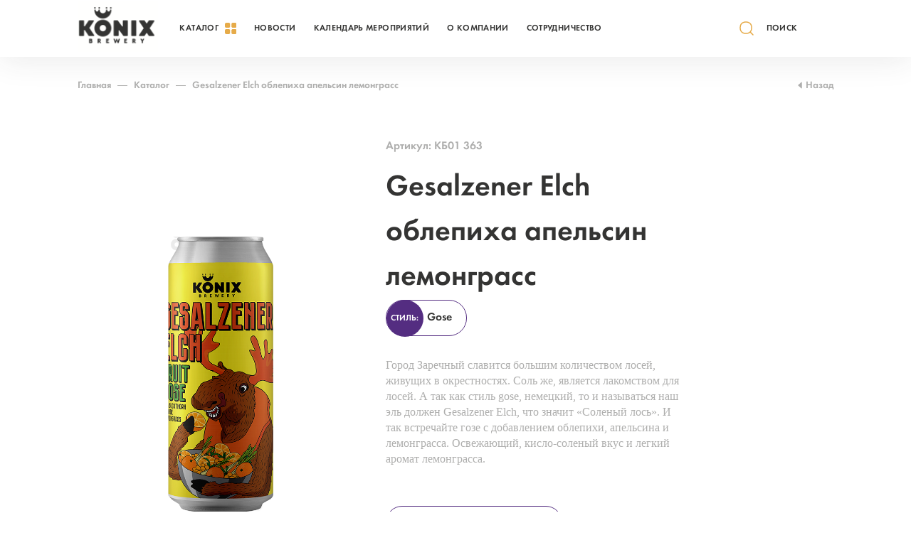

--- FILE ---
content_type: text/html; charset=utf-8
request_url: https://konixbrewery.ru/catalog/Gesalzener%20Elch%20%D0%BE%D0%B1%D0%BB%D0%B5%D0%BF%D0%B8%D1%85%D0%B0%20%D0%B0%D0%BF%D0%B5%D0%BB%D1%8C%D1%81%D0%B8%D0%BD%20%D0%BB%D0%B5%D0%BC%D0%BE%D0%BD%D0%B3%D1%80%D0%B0%D1%81%D1%81
body_size: 11380
content:
<!DOCTYPE html><html><head><link href="/static/images/icons/favicon.ico" rel="shortcut icon"/><meta name="viewport" content="width=device-width"/><meta charSet="utf-8"/><title>Konix | Gesalzener Elch облепиха апельсин лемонграсс</title><meta name="next-head-count" content="3"/><link rel="preload" href="/_next/static/css/69e12153acddfb3f4a77.css" as="style"/><link rel="stylesheet" href="/_next/static/css/69e12153acddfb3f4a77.css" data-n-g=""/><noscript data-n-css=""></noscript><link rel="preload" href="/_next/static/chunks/main-1cdd5651156058db134e.js" as="script"/><link rel="preload" href="/_next/static/chunks/webpack-50bee04d1dc61f8adf5b.js" as="script"/><link rel="preload" href="/_next/static/chunks/framework.e8d7d1fe01cd920b2e45.js" as="script"/><link rel="preload" href="/_next/static/chunks/commons.7af247b43e14ac66e88e.js" as="script"/><link rel="preload" href="/_next/static/chunks/dc74b0e1fc4340c214a9a2237fd08693b917015a.aa0c0f38750d0e93fdf4.js" as="script"/><link rel="preload" href="/_next/static/chunks/pages/_app-be426620a42204f77d18.js" as="script"/><link rel="preload" href="/_next/static/chunks/4c4ba9aa.a2112d02b50c277a480d.js" as="script"/><link rel="preload" href="/_next/static/chunks/e82996df.f505772cb9d8125f7b8a.js" as="script"/><link rel="preload" href="/_next/static/chunks/3d2920173183db18789d71825c39474d8d11c278.8402a46053e533dfec97.js" as="script"/><link rel="preload" href="/_next/static/chunks/d0641b2f57f238dc7e0c1b1eea7d5bb8f14af974.c64459c5cd433bc9729b.js" as="script"/><link rel="preload" href="/_next/static/chunks/096e761ffa480b1d079d00e26b4aacc3f411262c.1d772a5433486870eb14.js" as="script"/><link rel="preload" href="/_next/static/chunks/pages/catalog/%5Bkey%5D-765f3ae9038a09d782a1.js" as="script"/><style id="__jsx-3084078493">#nprogress{pointer-events:none;}#nprogress .bar{background:#E6AB49;position:fixed;z-index:9999;top:0;left:0;width:100%;height:10px;}#nprogress .peg{display:block;position:absolute;right:0px;width:100px;height:100%;box-shadow:0 0 10px #E6AB49,0 0 5px #E6AB49;opacity:1;-webkit-transform:rotate(3deg) translate(0px,-4px);-ms-transform:rotate(3deg) translate(0px,-4px);-webkit-transform:rotate(3deg) translate(0px,-4px);-ms-transform:rotate(3deg) translate(0px,-4px);transform:rotate(3deg) translate(0px,-4px);}#nprogress .spinner{display:"block";position:fixed;z-index:1031;top:15px;right:15px;}#nprogress .spinner-icon{width:18px;height:18px;box-sizing:border-box;border:solid 2px transparent;border-top-color:#E6AB49;border-left-color:#E6AB49;border-radius:50%;-webkit-animation:nprogresss-spinner 400ms linear infinite;-webkit-animation:nprogress-spinner 400ms linear infinite;animation:nprogress-spinner 400ms linear infinite;}.nprogress-custom-parent{overflow:hidden;position:relative;}.nprogress-custom-parent #nprogress .spinner,.nprogress-custom-parent #nprogress .bar{position:absolute;}@-webkit-keyframes nprogress-spinner{0%{-webkit-transform:rotate(0deg);}100%{-webkit-transform:rotate(360deg);}}@-webkit-keyframes nprogress-spinner{0%{-webkit-transform:rotate(0deg);-ms-transform:rotate(0deg);transform:rotate(0deg);}100%{-webkit-transform:rotate(360deg);-ms-transform:rotate(360deg);transform:rotate(360deg);}}@keyframes nprogress-spinner{0%{-webkit-transform:rotate(0deg);-ms-transform:rotate(0deg);transform:rotate(0deg);}100%{-webkit-transform:rotate(360deg);-ms-transform:rotate(360deg);transform:rotate(360deg);}}</style><style data-styled="" data-styled-version="5.2.1">@font-face{font-family:'FuturaPT';src:url('/static/fonts/FuturaDemiC.eot');src:local('☺'),url('/static/fonts/FuturaDemiC.woff') format('woff'),url('/static/fonts/FuturaDemiC.ttf') format('truetype'),url('/static/fonts/FuturaDemiC.svg') format('svg');font-weight:500;font-style:normal;font-display:optional;}/*!sc*/
@font-face{font-family:'TrebuchetMS';src:url('/static/fonts/TrebuchetMS.eot');src:local('☺'),url('/static/fonts/TrebuchetMS.woff') format('woff'),url('/static/fonts/TrebuchetMS.ttf') format('truetype'),url('/static/fonts/TrebuchetMS.svg') format('svg');font-weight:400;font-style:normal;font-display:optional;}/*!sc*/
*{padding:0;margin:0;border:0;}/*!sc*/
*,*:before,*:after{-moz-box-sizing:border-box;-webkit-box-sizing:border-box;box-sizing:border-box;}/*!sc*/
:focus,:active{outline:none;}/*!sc*/
a:focus,a:active{outline:none;}/*!sc*/
nav,footer,header,aside{display:block;}/*!sc*/
html,body{height:100%;width:100%;}/*!sc*/
body{font-family:FuturaPT,sans-serif;line-height:1;font-size:14px;-ms-text-size-adjust:100%;-moz-text-size-adjust:100%;-webkit-text-size-adjust:100%;color:#343433;}/*!sc*/
.locked{overflow:hidden;}/*!sc*/
div#__next{height:100%;}/*!sc*/
.opacity{opacity:.5;}/*!sc*/
input,button,textarea{font-family:inherit;}/*!sc*/
input::-ms-clear{display:none;}/*!sc*/
button{cursor:pointer;background-color:transparent;}/*!sc*/
button::-moz-focus-inner{padding:0;border:0;}/*!sc*/
a,a:visited{-webkit-text-decoration:none;text-decoration:none;}/*!sc*/
a{cursor:pointer;color:#343433;}/*!sc*/
a:hover{-webkit-text-decoration:none;text-decoration:none;}/*!sc*/
ul li{list-style:none;}/*!sc*/
img{max-width:100%;}/*!sc*/
h1,h2,h3,h4,h5,h6{font-size:inherit;font-weight:inherit;}/*!sc*/
table{border-collapse:collapse;border-spacing:0;}/*!sc*/
#nprogress .spinner{top:50%;left:50%;right:auto;-webkit-transform:translate(-50%,-50%);-ms-transform:translate(-50%,-50%);transform:translate(-50%,-50%);}/*!sc*/
#nprogress .spinner-icon{width:100px;height:100px;border:solid 10px transparent;border-top-color:#E6AB49;border-left-color:#E6AB49;}/*!sc*/
data-styled.g1[id="sc-global-iGtQBx1"]{content:"sc-global-iGtQBx1,"}/*!sc*/
.dgKTsZ{position:relative;display:-webkit-box;display:-webkit-flex;display:-ms-flexbox;display:flex;-webkit-flex-direction:column;-ms-flex-direction:column;flex-direction:column;min-width:320px;min-height:100%;overflow:hidden;}/*!sc*/
data-styled.g2[id="styled__Wrapper-sc-1smcv96-0"]{content:"dgKTsZ,"}/*!sc*/
.iTIzSD{max-width:1920px;margin:0 auto;}/*!sc*/
@media (max-width:1600px){.iTIzSD{max-width:1600px;}}/*!sc*/
@media (max-width:1440px){.iTIzSD{max-width:1440px;}}/*!sc*/
@media (max-width:1200px){.iTIzSD{max-width:1200px;}}/*!sc*/
@media (max-width:640px){.iTIzSD{max-width:768px;}}/*!sc*/
data-styled.g3[id="styled__CommonSection-sc-1smcv96-1"]{content:"iTIzSD,"}/*!sc*/
.dExrNH{margin:0 auto;max-width:83.4%;position:relative;}/*!sc*/
@media (max-width:1600px){.dExrNH{max-width:86.5%;}}/*!sc*/
@media (max-width:1440px){.dExrNH{max-width:82.9%;}}/*!sc*/
@media (max-width:1200px){.dExrNH{max-width:752px;}}/*!sc*/
@media (max-width:860px){.dExrNH{max-width:93%;}}/*!sc*/
@media (max-width:768px){.dExrNH{max-width:79.4%;}}/*!sc*/
@media (max-width:640px){.dExrNH{max-width:93.2%;}}/*!sc*/
data-styled.g4[id="styled__Container-sc-1smcv96-2"]{content:"dExrNH,"}/*!sc*/
.HZlrc{-webkit-flex:1;-ms-flex:1;flex:1;}/*!sc*/
data-styled.g6[id="styled__Main-sc-1smcv96-4"]{content:"HZlrc,"}/*!sc*/
.fsxApU{display:block;opacity:0;height:100%;width:0px;position:relative;background:#f5f5f5;border-radius:10px;font-size:16px;z-index:2;-moz-appearance:textfield;}/*!sc*/
.fsxApU::-webkit-input-placeholder{color:#a2a2a1;}/*!sc*/
.fsxApU:-moz-placeholder{color:#a2a2a1;}/*!sc*/
.fsxApU::-webkit-outer-spin-button,.fsxApU::-webkit-inner-spin-button{-webkit-appearance:none;margin:0;}/*!sc*/
data-styled.g18[id="styled__SearchInput-sc-1mao2o-0"]{content:"fsxApU,"}/*!sc*/
.diDDbS{font-weight:bold;font-size:12px;line-height:15px;color:#343433;}/*!sc*/
@media (max-width:768px){.diDDbS{display:none;}}/*!sc*/
data-styled.g19[id="styled__SearchText-sc-1mao2o-1"]{content:"diDDbS,"}/*!sc*/
.hfihcT{background:url('/static/images/icons/search.svg') 50% / auto no-repeat;height:20px;width:20px;z-index:1;margin-right:18px;}/*!sc*/
@media (max-width:768px){.hfihcT{margin-right:auto;margin-left:20px;}}/*!sc*/
data-styled.g20[id="styled__SearchIcon-sc-1mao2o-2"]{content:"hfihcT,"}/*!sc*/
.hrZOuH{height:56px;margin-right:50px;display:-webkit-box;display:-webkit-flex;display:-ms-flexbox;display:flex;-webkit-align-items:center;-webkit-box-align:center;-ms-flex-align:center;align-items:center;z-index:3;cursor:pointer;position:relative;-webkit-box-pack:center;-webkit-justify-content:center;-ms-flex-pack:center;justify-content:center;}/*!sc*/
@media (max-width:1200px){.hrZOuH{margin-right:35px;}}/*!sc*/
@media (max-width:768px){.hrZOuH{margin-right:auto;height:46px;}}/*!sc*/
data-styled.g21[id="styled__SearchContainer-sc-1mao2o-3"]{content:"hrZOuH,"}/*!sc*/
.gEORxA{box-shadow:0px 4px 44px rgba(52,52,51,0.1);}/*!sc*/
data-styled.g29[id="styled__Wrapper-eeib6h-0"]{content:"gEORxA,"}/*!sc*/
.dWeiDU{font-size:12px;line-height:15px;-webkit-letter-spacing:0.03em;-moz-letter-spacing:0.03em;-ms-letter-spacing:0.03em;letter-spacing:0.03em;text-transform:uppercase;max-width:1920px;margin:0 auto;}/*!sc*/
data-styled.g30[id="styled__HeaderBlock-eeib6h-1"]{content:"dWeiDU,"}/*!sc*/
.eqXXVw{height:80px;display:-webkit-box;display:-webkit-flex;display:-ms-flexbox;display:flex;-webkit-align-items:center;-webkit-box-align:center;-ms-flex-align:center;align-items:center;-webkit-box-pack:justify;-webkit-justify-content:space-between;-ms-flex-pack:justify;justify-content:space-between;}/*!sc*/
data-styled.g31[id="styled__HeaderRow-eeib6h-2"]{content:"eqXXVw,"}/*!sc*/
.epUDmc{display:-webkit-box;display:-webkit-flex;display:-ms-flexbox;display:flex;-webkit-align-items:center;-webkit-box-align:center;-ms-flex-align:center;align-items:center;}/*!sc*/
data-styled.g32[id="styled__HeaderLeft-eeib6h-3"]{content:"epUDmc,"}/*!sc*/
.cWeGBU{width:113px;}/*!sc*/
data-styled.g33[id="styled__Logo-eeib6h-4"]{content:"cWeGBU,"}/*!sc*/
.kAfbaQ{margin-left:49px;}/*!sc*/
@media (max-width:1440px){.kAfbaQ{margin-left:30px;}}/*!sc*/
@media (max-width:768px){.kAfbaQ{margin-left:30px;}}/*!sc*/
@media (max-width:640px){.kAfbaQ{display:none;}}/*!sc*/
data-styled.g35[id="styled__Nav-eeib6h-6"]{content:"kAfbaQ,"}/*!sc*/
.ixnpKX{display:-webkit-box;display:-webkit-flex;display:-ms-flexbox;display:flex;}/*!sc*/
data-styled.g36[id="styled__Menu-eeib6h-7"]{content:"ixnpKX,"}/*!sc*/
.cKFZWJ{margin-right:50px;}/*!sc*/
.cKFZWJ:first-child .styled__MenuTitle-eeib6h-10{padding:2px 0;background-image:url('/static/images/icons/catalog.svg');background-position:right;background-repeat:no-repeat;padding-right:25px;}/*!sc*/
@media (max-width:1440px){.cKFZWJ{margin-right:25px;}}/*!sc*/
@media (max-width:1200px){.cKFZWJ:not(:first-child){display:none;}}/*!sc*/
@media (max-width:768px){.cKFZWJ{margin-right:24px;}}/*!sc*/
data-styled.g40[id="styled__MenuItem-eeib6h-11"]{content:"cKFZWJ,"}/*!sc*/
.dfxork{color:#AEAEAD;display:-webkit-box;display:-webkit-flex;display:-ms-flexbox;display:flex;-webkit-align-items:center;-webkit-box-align:center;-ms-flex-align:center;align-items:center;}/*!sc*/
data-styled.g41[id="styled__HeaderRight-eeib6h-12"]{content:"dfxork,"}/*!sc*/
.jvYetL{display:inline-block;}/*!sc*/
@media (max-width:768px){.jvYetL{display:none;}}/*!sc*/
data-styled.g42[id="styled__Basket-eeib6h-13"]{content:"jvYetL,"}/*!sc*/
.hFbpmA{padding:5px 0;background-image:url('/static/images/icons/basketOrange.svg');background-position:left;background-repeat:no-repeat;padding-left:35px;}/*!sc*/
data-styled.g43[id="styled__BasketTitle-eeib6h-14"]{content:"hFbpmA,"}/*!sc*/
.jVOOqh{display:none;cursor:pointer;}/*!sc*/
@media (max-width:1200px){.jVOOqh{display:-webkit-box;display:-webkit-flex;display:-ms-flexbox;display:flex;}}/*!sc*/
data-styled.g49[id="styled__MenuBurgerButton-eeib6h-20"]{content:"jVOOqh,"}/*!sc*/
.iFoOsH{position:relative;display:inline-block;vertical-align:middle;width:22px;height:15px;margin-right:16px;}/*!sc*/
.iFoOsH:before,.iFoOsH:after{content:'';position:absolute;width:100%;height:3px;left:0;background-color:#E6AB49;border-radius:2px;}/*!sc*/
.iFoOsH:before{top:0;}/*!sc*/
.iFoOsH:after{bottom:0;}/*!sc*/
data-styled.g50[id="styled__MenuBurgerIcon-eeib6h-21"]{content:"iFoOsH,"}/*!sc*/
.ipTqYJ{position:absolute;left:0;top:6px;width:100%;height:3px;background-color:#E6AB49;border-radius:2px;}/*!sc*/
data-styled.g51[id="styled__MenuBurgerSpan-eeib6h-22"]{content:"ipTqYJ,"}/*!sc*/
.gGmERr{display:inline-block;width:42px;height:42px;border:1px solid rgba(255,255,255,0.1);border-radius:50%;background-repeat:no-repeat;background-position:center;}/*!sc*/
data-styled.g57[id="styled__CircleIcon-trear4-0"]{content:"gGmERr,"}/*!sc*/
.leFdac{background-color:#2a2a29;border-top:5px solid #E6AB49;}/*!sc*/
data-styled.g58[id="styled__Wrapper-trear4-1"]{content:"leFdac,"}/*!sc*/
.hbRDyk{color:#fff;max-width:1920px;margin:0 auto;}/*!sc*/
data-styled.g59[id="styled__FooterBlock-trear4-2"]{content:"hbRDyk,"}/*!sc*/
.dmCPqi{display:-webkit-box;display:-webkit-flex;display:-ms-flexbox;display:flex;-webkit-flex-direction:column;-ms-flex-direction:column;flex-direction:column;padding-top:33px;position:relative;}/*!sc*/
@media (max-width:640px){.dmCPqi{-webkit-align-items:center;-webkit-box-align:center;-ms-flex-align:center;align-items:center;text-align:center;}}/*!sc*/
data-styled.g60[id="styled__FooterRow-trear4-3"]{content:"dmCPqi,"}/*!sc*/
.EFKjh{width:145px;margin-bottom:12px;}/*!sc*/
data-styled.g61[id="styled__Logo-trear4-4"]{content:"EFKjh,"}/*!sc*/
.fEJeFK{position:absolute;top:0;right:0;width:60px;height:60px;background-color:#E6AB49;}/*!sc*/
.fEJeFK:before{content:'';position:absolute;top:50%;left:50%;-webkit-transform:translate(-50%,-50%) rotate(-90deg);-ms-transform:translate(-50%,-50%) rotate(-90deg);transform:translate(-50%,-50%) rotate(-90deg);display:block;width:7px;height:12px;background-image:url('/static/images/icons/arrowBlack.svg');background-repeat:no-repeat;background-position:center;}/*!sc*/
data-styled.g63[id="styled__FooterButtonUp-trear4-6"]{content:"fEJeFK,"}/*!sc*/
.kqxIUo{display:-webkit-box;display:-webkit-flex;display:-ms-flexbox;display:flex;-webkit-box-pack:justify;-webkit-justify-content:space-between;-ms-flex-pack:justify;justify-content:space-between;min-height:440px;margin-bottom:10px;}/*!sc*/
@media (max-width:1200px){.kqxIUo{min-height:400px;}}/*!sc*/
@media (max-width:768px){.kqxIUo{min-height:320px;-webkit-flex-wrap:wrap;-ms-flex-wrap:wrap;flex-wrap:wrap;}}/*!sc*/
@media (max-width:640px){.kqxIUo{-webkit-flex-direction:column;-ms-flex-direction:column;flex-direction:column;-webkit-box-pack:start;-webkit-justify-content:flex-start;-ms-flex-pack:start;justify-content:flex-start;-webkit-align-items:center;-webkit-box-align:center;-ms-flex-align:center;align-items:center;margin-bottom:-90px;}}/*!sc*/
data-styled.g64[id="styled__FooterBody-trear4-7"]{content:"kqxIUo,"}/*!sc*/
.fFxeic{-webkit-flex-basis:330px;-ms-flex-preferred-size:330px;flex-basis:330px;}/*!sc*/
@media (max-width:1200px){.fFxeic{-webkit-flex-basis:230px;-ms-flex-preferred-size:230px;flex-basis:230px;}}/*!sc*/
@media (max-width:1200px){.fFxeic{-webkit-flex-basis:auto;-ms-flex-preferred-size:auto;flex-basis:auto;width:230px;}}/*!sc*/
@media (max-width:640px){.fFxeic{margin-bottom:20px;}}/*!sc*/
data-styled.g65[id="styled__FooterLeft-trear4-8"]{content:"fFxeic,"}/*!sc*/
.dkGIWJ{display:inline-block;font-size:16px;line-height:140%;margin-bottom:30px;padding-right:100px;}/*!sc*/
@media (max-width:1200px){.dkGIWJ{padding:0;}}/*!sc*/
@media (max-width:768px){.dkGIWJ{margin-bottom:12px;}}/*!sc*/
data-styled.g66[id="styled__FooterLeftTitle-trear4-9"]{content:"dkGIWJ,"}/*!sc*/
.goFcYL{display:-webkit-box;display:-webkit-flex;display:-ms-flexbox;display:flex;height:65px;font-size:16px;line-height:24px;border-radius:20px;cursor:pointer;}/*!sc*/
data-styled.g68[id="styled__Subscribe-trear4-11"]{content:"goFcYL,"}/*!sc*/
.RyJpY{padding:0 35px 0 0;-webkit-flex-basis:33.3%;-ms-flex-preferred-size:33.3%;flex-basis:33.3%;}/*!sc*/
@media (max-width:1200px){.RyJpY{padding:0 0 0 20px;}}/*!sc*/
@media (max-width:640px){.RyJpY{padding:0 0 10px 0;}}/*!sc*/
data-styled.g73[id="styled__FooterSocials-trear4-16"]{content:"RyJpY,"}/*!sc*/
.egWoBo{display:inline-block;line-height:130%;text-transform:uppercase;margin:0 0 17px 7px;}/*!sc*/
data-styled.g74[id="styled__SocialsTitle-trear4-17"]{content:"egWoBo,"}/*!sc*/
.gqDXO{display:-webkit-box;display:-webkit-flex;display:-ms-flexbox;display:flex;-webkit-box-pack:center;-webkit-justify-content:center;-ms-flex-pack:center;justify-content:center;}/*!sc*/
data-styled.g75[id="styled__SocialsBlock-trear4-18"]{content:"gqDXO,"}/*!sc*/
.jyDmwz{display:inline-block;margin-right:10px;}/*!sc*/
.jyDmwz:last-child{margin-right:0px;}/*!sc*/
data-styled.g76[id="styled__SocialsItem-trear4-19"]{content:"jyDmwz,"}/*!sc*/
.fQgwCb{background-image:url(/static/images/icons/vk.svg);}/*!sc*/
.fyKDNT{background-image:url(/static/images/icons/youtube.svg);}/*!sc*/
data-styled.g77[id="styled__SocialsIcon-trear4-20"]{content:"fQgwCb,fyKDNT,"}/*!sc*/
.gsCWGj{line-height:18px;-webkit-letter-spacing:0.03em;-moz-letter-spacing:0.03em;-ms-letter-spacing:0.03em;letter-spacing:0.03em;text-transform:uppercase;-webkit-flex-basis:710px;-ms-flex-preferred-size:710px;flex-basis:710px;}/*!sc*/
@media (max-width:1440px){.gsCWGj{-webkit-flex-basis:450px;-ms-flex-preferred-size:450px;flex-basis:450px;}}/*!sc*/
@media (max-width:1200px){.gsCWGj{-webkit-flex-basis:200px;-ms-flex-preferred-size:200px;flex-basis:200px;}}/*!sc*/
@media (max-width:640px){.gsCWGj{margin-bottom:55px;}}/*!sc*/
data-styled.g78[id="styled__FooterCenter-trear4-21"]{content:"gsCWGj,"}/*!sc*/
.eIeISc{display:-webkit-box;display:-webkit-flex;display:-ms-flexbox;display:flex;}/*!sc*/
@media (max-width:1440px){.eIeISc{-webkit-flex-wrap:nowrap;-ms-flex-wrap:nowrap;flex-wrap:nowrap;}}/*!sc*/
@media (max-width:640px){.eIeISc{-webkit-flex-direction:column;-ms-flex-direction:column;flex-direction:column;}}/*!sc*/
data-styled.g79[id="styled__FooterMenu-trear4-22"]{content:"eIeISc,"}/*!sc*/
.ekJgbl{-webkit-flex-basis:33.3%;-ms-flex-preferred-size:33.3%;flex-basis:33.3%;padding:0 35px;}/*!sc*/
@media (max-width:1440px){.ekJgbl{padding:0 0 0 25px;-webkit-flex-basis:50%;-ms-flex-preferred-size:50%;flex-basis:50%;}.ekJgbl:last-child{margin-bottom:0px;}}/*!sc*/
@media (max-width:1200px){.ekJgbl{-webkit-flex-basis:100%;-ms-flex-preferred-size:100%;flex-basis:100%;}}/*!sc*/
@media (max-width:640px){.ekJgbl{margin:5px 0;padding:0;}}/*!sc*/
data-styled.g80[id="styled__MenuBlock-trear4-23"]{content:"ekJgbl,"}/*!sc*/
.kRsNag{display:inline-block;margin-bottom:16px;}/*!sc*/
data-styled.g81[id="styled__MenuName-trear4-24"]{content:"kRsNag,"}/*!sc*/
.kWyjbK{color:#A0A0A0;font-size:12px;}/*!sc*/
data-styled.g82[id="styled__Menu-trear4-25"]{content:"kWyjbK,"}/*!sc*/
.dvFcJk{margin-bottom:15px;}/*!sc*/
data-styled.g83[id="styled__MenuItem-trear4-26"]{content:"dvFcJk,"}/*!sc*/
.ijPms{color:#fff;}/*!sc*/
data-styled.g84[id="styled__MenuLink-trear4-27"]{content:"ijPms,"}/*!sc*/
.hDCTxU{-webkit-flex-basis:210px;-ms-flex-preferred-size:210px;flex-basis:210px;text-align:right;}/*!sc*/
@media (max-width:768px){.hDCTxU{position:absolute;text-align:left;top:510px;left:380px;}}/*!sc*/
@media (max-width:640px){.hDCTxU{position:static;text-align:center;margin-top:-50px;}}/*!sc*/
data-styled.g86[id="styled__FooterRight-trear4-29"]{content:"hDCTxU,"}/*!sc*/
.fqkkGc{font-size:16px;line-height:140%;margin-bottom:22px;padding-left:12px;}/*!sc*/
@media (max-width:768px){.fqkkGc{padding:0 12px 0 0;margin-bottom:12px;}}/*!sc*/
data-styled.g87[id="styled__FooterRightTitle-trear4-30"]{content:"fqkkGc,"}/*!sc*/
.hrBEbs{color:#A0A0A0;font-size:18px;line-height:23px;margin-bottom:17px;}/*!sc*/
@media (max-width:768px){.hrBEbs{margin-bottom:2px;}}/*!sc*/
@media (max-width:640px){.hrBEbs{margin-bottom:10px;}}/*!sc*/
data-styled.g88[id="styled__FooterRightTel-trear4-31"]{content:"hrBEbs,"}/*!sc*/
.kSZxKC{color:#A0A0A0;font-size:16px;line-height:130%;margin-bottom:45px;}/*!sc*/
data-styled.g89[id="styled__FooterRightSubTitle-trear4-32"]{content:"kSZxKC,"}/*!sc*/
.krTjaq{display:-webkit-box;display:-webkit-flex;display:-ms-flexbox;display:flex;border-top:1px solid rgba(255,255,255,0.1);line-height:130%;padding:33px 0 36px 0;}/*!sc*/
@media (max-width:768px){.krTjaq{-webkit-flex-direction:column;-ms-flex-direction:column;flex-direction:column;}}/*!sc*/
data-styled.g94[id="styled__FooterCopy-trear4-37"]{content:"krTjaq,"}/*!sc*/
.jRYWPB{color:#595959;margin-right:35px;}/*!sc*/
@media (max-width:768px){.jRYWPB{margin-right:0;margin-bottom:22px;}}/*!sc*/
data-styled.g95[id="styled__FooterCopyTitle-trear4-38"]{content:"jRYWPB,"}/*!sc*/
.eRhNJM{color:#A0A0A0;margin-right:35px;}/*!sc*/
.eRhNJM:last-child{margin-right:0px;}/*!sc*/
@media (max-width:768px){.eRhNJM{margin-right:0;margin-bottom:22px;}.eRhNJM:last-child{margin-bottom:0px;}}/*!sc*/
data-styled.g96[id="styled__FooterCopySubTitle-trear4-39"]{content:"eRhNJM,"}/*!sc*/
.lfbCqz{color:#A0A0A0;line-height:130%;padding:0 0 36px 0;}/*!sc*/
data-styled.g97[id="styled__AntimonopolyLaw-trear4-40"]{content:"lfbCqz,"}/*!sc*/
.kWuMYh{padding:32px 0 50px 0;}/*!sc*/
@media (max-width:1600px){.kWuMYh{padding:32px 0 40px 0;}}/*!sc*/
@media (max-width:1440px){.kWuMYh{padding:32px 0 30px 0;}}/*!sc*/
@media (max-width:1200px){.kWuMYh{padding:32px 0 0 0;}}/*!sc*/
@media (max-width:640px){.kWuMYh{padding:12px 0 0 0;}}/*!sc*/
data-styled.g286[id="styled__Section-sc-1rz0vua-0"]{content:"kWuMYh,"}/*!sc*/
@media (max-width:1200px){.jMIWJk{text-align:center;-webkit-align-items:center;-webkit-box-align:center;-ms-flex-align:center;align-items:center;}}/*!sc*/
data-styled.g287[id="styled__Container-sc-1rz0vua-1"]{content:"jMIWJk,"}/*!sc*/
.fRFoTI{margin-top:65px;}/*!sc*/
@media (max-width:1200px){.fRFoTI{margin-top:40px;}}/*!sc*/
@media (max-width:768px){.fRFoTI{margin-top:25px;}}/*!sc*/
data-styled.g288[id="styled__MainContent-sc-1rz0vua-2"]{content:"fRFoTI,"}/*!sc*/
.hhgmfH{display:-webkit-box;display:-webkit-flex;display:-ms-flexbox;display:flex;margin-bottom:100px;}/*!sc*/
@media (max-width:1600px){.hhgmfH{margin-bottom:80px;}}/*!sc*/
@media (max-width:1200px){.hhgmfH{margin-bottom:60px;}}/*!sc*/
@media (max-width:768px){.hhgmfH{margin-bottom:40px;}}/*!sc*/
@media (max-width:640px){.hhgmfH{-webkit-flex-direction:column;-ms-flex-direction:column;flex-direction:column;-webkit-align-items:center;-webkit-box-align:center;-ms-flex-align:center;align-items:center;margin-bottom:30px;}}/*!sc*/
data-styled.g289[id="styled__ProductMain-sc-1rz0vua-3"]{content:"hhgmfH,"}/*!sc*/
.bUVrgz{display:-webkit-box;display:-webkit-flex;display:-ms-flexbox;display:flex;margin-right:5%;position:relative;width:80%;-webkit-align-items:center;-webkit-box-align:center;-ms-flex-align:center;align-items:center;}/*!sc*/
@media (max-width:1440px){.bUVrgz{margin-right:3%;}}/*!sc*/
@media (max-width:1200px){.bUVrgz{-webkit-flex-direction:column;-ms-flex-direction:column;flex-direction:column;-webkit-flex:1;-ms-flex:1;flex:1;margin-right:0;}}/*!sc*/
@media (max-width:768px){.bUVrgz{margin-right:1%;}}/*!sc*/
@media (max-width:640px){.bUVrgz{margin-right:0;-webkit-align-items:center;-webkit-box-align:center;-ms-flex-align:center;align-items:center;margin-bottom:40px;}}/*!sc*/
@media (max-width:1200px){.bUVrgz{text-align:start;-webkit-align-items:start;-webkit-box-align:start;-ms-flex-align:start;align-items:start;}}/*!sc*/
data-styled.g290[id="styled__ProductInfo-sc-1rz0vua-4"]{content:"bUVrgz,"}/*!sc*/
.irnLOz{position:inherit;width:60%;-webkit-flex-shrink:0;-ms-flex-negative:0;flex-shrink:0;margin-right:5%;margin-bottom:5px;display:-webkit-box;display:-webkit-flex;display:-ms-flexbox;display:flex;-webkit-flex-direction:column;-ms-flex-direction:column;flex-direction:column;-webkit-box-pack:center;-webkit-justify-content:center;-ms-flex-pack:center;justify-content:center;-webkit-align-items:center;-webkit-box-align:center;-ms-flex-align:center;align-items:center;}/*!sc*/
@media (max-width:1440px){.irnLOz{width:47%;margin-right:4%;}}/*!sc*/
@media (max-width:1200px){.irnLOz{margin-top:90px;width:100%;margin-right:0;}}/*!sc*/
@media (max-width:768px){.irnLOz{margin-top:80px;width:100%;margin-right:0;}}/*!sc*/
@media (max-width:640px){.irnLOz{margin-bottom:10px;}}/*!sc*/
data-styled.g291[id="styled__ProductImage-sc-1rz0vua-5"]{content:"irnLOz,"}/*!sc*/
.gMWBsd{position:relative;display:-webkit-box;display:-webkit-flex;display:-ms-flexbox;display:flex;-webkit-align-items:center;-webkit-box-align:center;-ms-flex-align:center;align-items:center;text-align:center;height:475px;}/*!sc*/
@media (max-width:1440px){.gMWBsd{height:390px;}}/*!sc*/
@media (max-width:1200px){.gMWBsd{display:-webkit-box;display:-webkit-flex;display:-ms-flexbox;display:flex;height:220px;}}/*!sc*/
@media (max-width:640px){.gMWBsd{text-align:start;}}/*!sc*/
data-styled.g292[id="styled__ProductImgWrapper-sc-1rz0vua-6"]{content:"gMWBsd,"}/*!sc*/
.gbkA-Dc{position:relative;max-height:100%;}/*!sc*/
@media (max-width:1200px){}/*!sc*/
@media (max-width:768px){}/*!sc*/
@media (max-width:768px){}/*!sc*/
data-styled.g294[id="styled__ProductImg-sc-1rz0vua-8"]{content:"gbkA-Dc,"}/*!sc*/
.hdhWHc{position:relative;background-image:url('/static/images/bg/aboutBgLeftLaptop.png');background-size:contain;background-position:161px 93px;}/*!sc*/
@media (max-width:1600px){.hdhWHc{background-position:44% center;}}/*!sc*/
@media (max-width:1440px){.hdhWHc{background-position:150px center;}}/*!sc*/
@media (max-width:1200px){.hdhWHc{background-position:40% 104px;}}/*!sc*/
@media (max-width:768px){.hdhWHc{background-position:0% 80px;}}/*!sc*/
@media (max-width:640px){.hdhWHc{background-position:30px center;}}/*!sc*/
data-styled.g295[id="styled__ProductBg-sc-1rz0vua-9"]{content:"hdhWHc,"}/*!sc*/
.dmInCe{position:relative;}/*!sc*/
@media (max-width:1440px){}/*!sc*/
@media (max-width:1200px){}/*!sc*/
@media (max-width:768px){.dmInCe{min-width:235px;}}/*!sc*/
data-styled.g296[id="styled__ProductContent-sc-1rz0vua-10"]{content:"dmInCe,"}/*!sc*/
@media (max-width:1440px){.bNieRX{display:-webkit-box;display:-webkit-flex;display:-ms-flexbox;display:flex;-webkit-flex-direction:column;-ms-flex-direction:column;flex-direction:column;}}/*!sc*/
@media (max-width:1200px){.bNieRX{position:absolute;top:-300px;}}/*!sc*/
@media (max-width:768px){.bNieRX{top:-300px;}}/*!sc*/
@media (max-width:640px){.bNieRX{top:-300px;}}/*!sc*/
@media (max-width:1200px){.bNieRX{text-align:start;-webkit-align-items:start;-webkit-box-align:start;-ms-flex-align:start;align-items:start;}}/*!sc*/
data-styled.g297[id="styled__ProductHeader-sc-1rz0vua-11"]{content:"bNieRX,"}/*!sc*/
.jXkkeB{font-size:16px;line-height:150%;margin-bottom:15px;color:#AEAEAD;}/*!sc*/
@media (max-width:1200px){.jXkkeB{font-size:14px;}}/*!sc*/
data-styled.g298[id="styled__VendorCode-sc-1rz0vua-12"]{content:"jXkkeB,"}/*!sc*/
.ijOEZJ{font-size:50px;line-height:150%;}/*!sc*/
@media (max-width:1600px){.ijOEZJ{font-size:44px;}}/*!sc*/
@media (max-width:1440px){.ijOEZJ{font-size:42px;}}/*!sc*/
@media (max-width:1200px){.ijOEZJ{max-width:420px;font-size:36px;line-height:100%;}}/*!sc*/
@media (max-width:640px){.ijOEZJ{font-size:26px;}}/*!sc*/
data-styled.g299[id="styled__ProductTitle-sc-1rz0vua-13"]{content:"ijOEZJ,"}/*!sc*/
.ifCTBS{font-size:21px;line-height:130%;margin-bottom:33px;}/*!sc*/
.ifCTBS:first-letter{text-transform:capitalize;}/*!sc*/
@media (max-width:1440px){.ifCTBS{font-size:20px;}}/*!sc*/
@media (max-width:1200px){.ifCTBS{position:absolute;top:-510px;font-size:18px;max-width:60%;}}/*!sc*/
@media (max-width:768px){.ifCTBS{top:-460px;}}/*!sc*/
@media (max-width:640px){.ifCTBS{font-size:16px;top:-490px;}}/*!sc*/
data-styled.g309[id="styled__ProductDesc-sc-1rz0vua-23"]{content:"ifCTBS,"}/*!sc*/
@media (max-width:1200px){.chlPiB{display:-webkit-box;display:-webkit-flex;display:-ms-flexbox;display:flex;-webkit-flex-direction:column;-ms-flex-direction:column;flex-direction:column;-webkit-align-items:center;-webkit-box-align:center;-ms-flex-align:center;align-items:center;width:100%;position:relative;-webkit-align-items:start;-webkit-box-align:start;-ms-flex-align:start;align-items:start;}}/*!sc*/
@media (max-width:640px){.chlPiB{top:0;}}/*!sc*/
data-styled.g310[id="styled__ProductBody-sc-1rz0vua-24"]{content:"chlPiB,"}/*!sc*/
.dZTDQB{display:inline-block;border:1px solid #542d81;border-radius:50px;margin-bottom:30px;position:relative;}/*!sc*/
.dZTDQB:before{content:'';position:absolute;left:0;top:50%;-webkit-transform:translate(0,-50%);-ms-transform:translate(0,-50%);transform:translate(0,-50%);display:inline-block;width:52px;height:52px;border-radius:50%;background-color:#542d81;}/*!sc*/
.dZTDQB:after{content:'Стиль:';position:absolute;left:6px;top:50%;-webkit-transform:translate(0,-50%);-ms-transform:translate(0,-50%);transform:translate(0,-50%);display:inline-block;font-size:12px;line-height:130%;color:#ffffff;text-transform:uppercase;}/*!sc*/
@media (max-width:1200px){}/*!sc*/
@media (max-width:768px){}/*!sc*/
@media (max-width:640px){.dZTDQB{display:-webkit-box;display:-webkit-flex;display:-ms-flexbox;display:flex;-webkit-flex-direction:column;-ms-flex-direction:column;flex-direction:column;-webkit-align-items:center;-webkit-box-align:center;-ms-flex-align:center;align-items:center;}}/*!sc*/
data-styled.g311[id="styled__Style-sc-1rz0vua-25"]{content:"dZTDQB,"}/*!sc*/
.jJdwLf{font-size:18px;line-height:130%;padding:14px 20px 15px 57px;display:inline-block;}/*!sc*/
@media (max-width:1440px){.jJdwLf{font-size:16px;}}/*!sc*/
data-styled.g312[id="styled__StyleSpan-sc-1rz0vua-26"]{content:"jJdwLf,"}/*!sc*/
.jlbuIQ{position:relative;font-family:'Trebuchet MS';font-size:16px;line-height:140%;color:#AEAEAD;margin-bottom:30px;}/*!sc*/
@media (max-width:640px){.jlbuIQ{line-height:22.4px;}}/*!sc*/
data-styled.g313[id="styled__ProductText-sc-1rz0vua-27"]{content:"jlbuIQ,"}/*!sc*/
.eiSUQQ{display:-webkit-inline-box;display:-webkit-inline-flex;display:-ms-inline-flexbox;display:inline-flex;-webkit-flex-direction:column;-ms-flex-direction:column;flex-direction:column;-webkit-align-items:center;-webkit-box-align:center;-ms-flex-align:center;align-items:center;font-size:12px;line-height:130%;text-transform:uppercase;}/*!sc*/
@media (max-width:640px){.eiSUQQ{font-size:10px;}}/*!sc*/
data-styled.g314[id="styled__Specifications-sc-1rz0vua-28"]{content:"eiSUQQ,"}/*!sc*/
.dLgIOm{display:-webkit-inline-box;display:-webkit-inline-flex;display:-ms-inline-flexbox;display:inline-flex;border:1px solid #542d81;border-radius:50px;padding:15px 18px;margin-bottom:20px;}/*!sc*/
@media (max-width:640px){.dLgIOm{padding:13px 20px;}}/*!sc*/
data-styled.g315[id="styled__SpecNames-sc-1rz0vua-29"]{content:"dLgIOm,"}/*!sc*/
.haLDtR{color:#542d81;}/*!sc*/
.haLDtR:first-child{margin-right:15px;}/*!sc*/
.haLDtR:nth-child(2){margin-right:24px;}/*!sc*/
data-styled.g316[id="styled__SpecName-sc-1rz0vua-30"]{content:"haLDtR,"}/*!sc*/
.bimnQp{display:inline-block;margin-right:32px;text-align:center;}/*!sc*/
.bimnQp:last-child{margin-right:0;}/*!sc*/
@media (max-width:640px){.bimnQp{margin-right:28px;}}/*!sc*/
data-styled.g318[id="styled__SpecItem-sc-1rz0vua-32"]{content:"bimnQp,"}/*!sc*/
.cwWddm{margin-bottom:15px;}/*!sc*/
.cwWddm:before{content:'';display:inline-block;width:52px;height:52px;background-image:url('/static/images/icons/icon.svg');}/*!sc*/
data-styled.g319[id="styled__SpecIcon-sc-1rz0vua-33"]{content:"cwWddm,"}/*!sc*/
.mMrRC{position:relative;display:-webkit-box;display:-webkit-flex;display:-ms-flexbox;display:flex;margin:0 -15px;}/*!sc*/
@media (max-width:1200px){.mMrRC{top:-40px;margin:0 -25px;-webkit-flex-wrap:wrap;-ms-flex-wrap:wrap;flex-wrap:wrap;}}/*!sc*/
@media (max-width:768px){.mMrRC{top:0px;margin:0 -25px 40px;}}/*!sc*/
@media (max-width:640px){.mMrRC{top:-20px;-webkit-flex-direction:column;-ms-flex-direction:column;flex-direction:column;-webkit-align-items:center;-webkit-box-align:center;-ms-flex-align:center;align-items:center;}}/*!sc*/
data-styled.g345[id="styled__FeaturesList-sc-1rz0vua-59"]{content:"mMrRC,"}/*!sc*/
.fZmwJg{width:25%;}/*!sc*/
.fZmwJg:first-child{-webkit-order:2;-ms-flex-order:2;order:2;}/*!sc*/
.fZmwJg:nth-child(2){-webkit-order:1;-ms-flex-order:1;order:1;}/*!sc*/
.fZmwJg:nth-child(3){-webkit-order:3;-ms-flex-order:3;order:3;}/*!sc*/
.fZmwJg:last-child{-webkit-order:4;-ms-flex-order:4;order:4;}/*!sc*/
@media (max-width:1200px){.fZmwJg{width:50%;}.fZmwJg:nth-child(1){-webkit-order:2;-ms-flex-order:2;order:2;}.fZmwJg:nth-child(2){-webkit-order:3;-ms-flex-order:3;order:3;}.fZmwJg:nth-child(3){-webkit-order:2;-ms-flex-order:2;order:2;}}/*!sc*/
@media (max-width:768px){.fZmwJg:nth-child(2){top:0;}}/*!sc*/
@media (max-width:640px){.fZmwJg{width:80%;padding:0;}.fZmwJg:nth-child(2){top:0;}}/*!sc*/
data-styled.g346[id="styled__FeaturesItem-sc-1rz0vua-60"]{content:"fZmwJg,"}/*!sc*/
.daVxkZ{background-color:#f9f9f9;border-radius:20px;padding:35px;margin:20px;box-shadow:2px 2px 2px 1px rgba(0,0,0,0.04);}/*!sc*/
.daVxkZ:not(:nth-child(3)){min-height:190px;}/*!sc*/
@media (max-width:1600px){.daVxkZ{padding:30px;}}/*!sc*/
@media (max-width:1440px){.daVxkZ{margin:15px;padding:26px 12px 26px 26px;}.daVxkZ:not(:nth-child(3)){min-height:180px;}}/*!sc*/
@media (max-width:1200px){.daVxkZ{margin:14px;padding:40px 50px;}.daVxkZ:not(:nth-child(3)){min-height:220px;}}/*!sc*/
@media (max-width:768px){.daVxkZ{padding:26px 25px 26px 26px;}}/*!sc*/
@media (max-width:640px){.daVxkZ{padding:38px 0 26px 30px;}.daVxkZ:not(:nth-child(3)){min-height:auto;}}/*!sc*/
data-styled.g347[id="styled__BlockWrapper-sc-1rz0vua-61"]{content:"daVxkZ,"}/*!sc*/
.bjSlwt{line-height:100%;text-transform:uppercase;margin-bottom:10px;display:-webkit-box;display:-webkit-flex;display:-ms-flexbox;display:flex;-webkit-flex-direction:row;-ms-flex-direction:row;flex-direction:row;-webkit-box-pack:start;-webkit-justify-content:start;-ms-flex-pack:start;justify-content:start;}/*!sc*/
@media (max-width:640px){.bjSlwt{margin-bottom:5px;font-size:12px;}}/*!sc*/
data-styled.g348[id="styled__BlockTitle-sc-1rz0vua-62"]{content:"bjSlwt,"}/*!sc*/
.ekvLxm{position:relative;}/*!sc*/
@media (max-width:768px){.ekvLxm{margin:0 auto;}}/*!sc*/
data-styled.g350[id="styled__BlockItem-sc-1rz0vua-64"]{content:"ekvLxm,"}/*!sc*/
.fhREnD{line-height:130%;display:-webkit-box;display:-webkit-flex;display:-ms-flexbox;display:flex;position:relative;text-align:start;padding-top:15px;}/*!sc*/
@media (max-width:1200px){.fhREnD{padding-top:25px;}}/*!sc*/
@media (max-width:640px){.fhREnD{padding-top:15px;}}/*!sc*/
data-styled.g351[id="styled__Feature-sc-1rz0vua-65"]{content:"fhREnD,"}/*!sc*/
.bfBFrd{background-color:#fff;width:70px;height:70px;border-radius:50%;margin:0 30px 0 -10px;-webkit-flex-shrink:0;-ms-flex-negative:0;flex-shrink:0;position:relative;}/*!sc*/
.bfBFrd:before{content:'';position:absolute;display:block;width:70px;height:70px;background-repeat:no-repeat;background-position:center;background-image:url(/static/images/icons/glass.svg);}/*!sc*/
@media (max-width:1440px){.bfBFrd{margin:0 20px 0 -10px;}}/*!sc*/
@media (max-width:1200px){.bfBFrd{margin:0 30px 0 -10px;}}/*!sc*/
@media (max-width:640px){.bfBFrd{margin:0 10px 0 -10px;}}/*!sc*/
.hlSVQX{background-color:#fff;width:70px;height:70px;border-radius:50%;margin:0 30px 0 -10px;-webkit-flex-shrink:0;-ms-flex-negative:0;flex-shrink:0;position:relative;}/*!sc*/
.hlSVQX:before{content:'';position:absolute;display:block;width:70px;height:70px;background-repeat:no-repeat;background-position:center;background-image:url(/static/images/icons/bottle.svg);}/*!sc*/
@media (max-width:1440px){.hlSVQX{margin:0 20px 0 -10px;}}/*!sc*/
@media (max-width:1200px){.hlSVQX{margin:0 30px 0 -10px;}}/*!sc*/
@media (max-width:640px){.hlSVQX{margin:0 10px 0 -10px;}}/*!sc*/
data-styled.g356[id="styled__FeatureIcon-sc-1rz0vua-70"]{content:"bfBFrd,hlSVQX,"}/*!sc*/
.jKFljc{font-size:16px;display:-webkit-box;display:-webkit-flex;display:-ms-flexbox;display:flex;-webkit-flex-direction:column;-ms-flex-direction:column;flex-direction:column;-webkit-box-pack:center;-webkit-justify-content:center;-ms-flex-pack:center;justify-content:center;}/*!sc*/
@media (max-width:1200px){.jKFljc{font-size:14px;}}/*!sc*/
@media (max-width:768px){.jKFljc{font-size:14px;}}/*!sc*/
data-styled.g359[id="styled__FeatureTitle-sc-1rz0vua-73"]{content:"jKFljc,"}/*!sc*/
.gzqgbE{font-size:29px;margin-top:22px;}/*!sc*/
@media (max-width:1440px){.gzqgbE{font-size:24px;}}/*!sc*/
@media (max-width:1200px){.gzqgbE{font-size:14px;}}/*!sc*/
data-styled.g360[id="styled__FeatureCustomTitle-sc-1rz0vua-74"]{content:"gzqgbE,"}/*!sc*/
.deMNxV{display:-webkit-box;display:-webkit-flex;display:-ms-flexbox;display:flex;-webkit-box-pack:justify;-webkit-justify-content:space-between;-ms-flex-pack:justify;justify-content:space-between;line-height:17px;color:#AEAEAD;}/*!sc*/
data-styled.g598[id="styled__Wrapper-sc-51otpm-0"]{content:"deMNxV,"}/*!sc*/
.iegTQw{display:-webkit-box;display:-webkit-flex;display:-ms-flexbox;display:flex;-webkit-align-items:center;-webkit-box-align:center;-ms-flex-align:center;align-items:center;}/*!sc*/
data-styled.g599[id="styled__Pages-sc-51otpm-1"]{content:"iegTQw,"}/*!sc*/
.gPYiVj{color:#aeaead;}/*!sc*/
data-styled.g600[id="styled__PageMain-sc-51otpm-2"]{content:"gPYiVj,"}/*!sc*/
.dAgiwU{width:14px;height:1px;background-color:#AEAEAD;margin:0 9px;color:#aeaead;}/*!sc*/
data-styled.g601[id="styled__Separator-sc-51otpm-3"]{content:"dAgiwU,"}/*!sc*/
.dmVhVv{color:#aeaead;}/*!sc*/
data-styled.g602[id="styled__CurrentPage-sc-51otpm-4"]{content:"dmVhVv,"}/*!sc*/
.hjPceK{color:#aeaead;}/*!sc*/
.hjPceK:before{content:'';display:inline-block;width:6px;height:11px;background-image:url('/static/images/icons/arrowGrey.svg');background-repeat:no-repeat;background-size:contain;background-position:center;-webkit-transform:rotate(180deg);-ms-transform:rotate(180deg);transform:rotate(180deg);margin-right:5px;vertical-align:middle;}/*!sc*/
data-styled.g604[id="styled__BackButton-sc-51otpm-6"]{content:"hjPceK,"}/*!sc*/
</style></head><body><div id="__next"><div class="styled__Wrapper-sc-1smcv96-0 dgKTsZ"><div class="styled__Wrapper-eeib6h-0 gEORxA"><header id="header" class="styled__HeaderBlock-eeib6h-1 dWeiDU"><div class="styled__Container-sc-1smcv96-2 dExrNH"><div class="styled__HeaderRow-eeib6h-2 eqXXVw"><div class="styled__HeaderLeft-eeib6h-3 epUDmc"><a href="/" class="styled__Logo-eeib6h-4 cWeGBU"><img src="/static/images/icons/logo.svg" alt="logo" class="styled__Image-eeib6h-5 jYZCHZ"/></a><nav class="styled__Nav-eeib6h-6 kAfbaQ"><ul class="styled__Menu-eeib6h-7 ixnpKX"><li class="styled__MenuItem-eeib6h-11 cKFZWJ"><a href="/catalog" class="styled__MenuLink-eeib6h-9 clLJuF"><span class="styled__MenuTitle-eeib6h-10 bRhmpB">Каталог</span></a></li><li class="styled__MenuItem-eeib6h-11 cKFZWJ"><a href="/news" class="styled__MenuLink-eeib6h-9 clLJuF"><span class="styled__MenuTitle-eeib6h-10 bRhmpB">Новости</span></a></li><li class="styled__MenuItem-eeib6h-11 cKFZWJ"><a href="/calendar" class="styled__MenuLink-eeib6h-9 clLJuF"><span class="styled__MenuTitle-eeib6h-10 bRhmpB">Календарь мероприятий</span></a></li><li class="styled__MenuItem-eeib6h-11 cKFZWJ"><a href="/about" class="styled__MenuLink-eeib6h-9 clLJuF"><span class="styled__MenuTitle-eeib6h-10 bRhmpB">О компании</span></a></li><div class="styled__MenuCooperationItem-eeib6h-8 glDmkk"><a href="/about" class="styled__MenuLink-eeib6h-9 clLJuF"><span class="styled__MenuTitle-eeib6h-10 bRhmpB">Сотрудничество</span></a></div></ul></nav></div><div class="styled__HeaderRight-eeib6h-12 dfxork"><div style="display:flex"><form class="styled__SearchContainer-sc-1mao2o-3 hrZOuH"><input placeholder="Что вы ищете?" class="styled__SearchInput-sc-1mao2o-0 fsxApU"/><button class="styled__SearchIcon-sc-1mao2o-2 hfihcT"></button><span class="styled__SearchText-sc-1mao2o-1 diDDbS">Поиск</span></form></div><a href="/cart" class="styled__Basket-eeib6h-13 jvYetL"><span class="styled__BasketTitle-eeib6h-14 hFbpmA">Корзина</span></a><span class="styled__MenuBurgerButton-eeib6h-20 jVOOqh"><span class="styled__MenuBurgerIcon-eeib6h-21 iFoOsH"><span class="styled__MenuBurgerSpan-eeib6h-22 ipTqYJ"></span></span><span class="styled__MenuBurgerName-eeib6h-23 eutBMT">Меню</span></span></div></div></div></header></div><main class="styled__Main-sc-1smcv96-4 HZlrc"><section class="styled__CommonSection-sc-1smcv96-1 styled__Section-sc-1rz0vua-0 iTIzSD kWuMYh"><div class="styled__Container-sc-1smcv96-2 styled__Container-sc-1rz0vua-1 dExrNH jMIWJk"><div class="styled__Wrapper-sc-51otpm-0 deMNxV"><div class="styled__Pages-sc-51otpm-1 iegTQw"><a class="styled__PageMain-sc-51otpm-2 gPYiVj">Главная</a><div class="styled__Separator-sc-51otpm-3 dAgiwU"></div><a class="styled__CurrentPage-sc-51otpm-4 dmVhVv">Каталог</a><div class="styled__Separator-sc-51otpm-3 dAgiwU"></div><div class="styled__CurrentPageName-sc-51otpm-5 idATUV">Gesalzener Elch облепиха апельсин лемонграсс</div></div><a class="styled__BackButton-sc-51otpm-6 hjPceK">Назад</a></div><div class="styled__MainContent-sc-1rz0vua-2 fRFoTI"><div class="styled__ProductMain-sc-1rz0vua-3 hhgmfH"><div class="styled__ProductInfo-sc-1rz0vua-4 bUVrgz"><div class="styled__ProductImage-sc-1rz0vua-5 irnLOz"><div class="styled__ProductBg-sc-1rz0vua-9 hdhWHc"><div class="styled__ProductImgWrapper-sc-1rz0vua-6 gMWBsd"><img src="https://api.konixbrewery.ru/uploads/web_02_GASALZENER_ELCH_170x135_kopiya_8e1b0d46a2.png" alt="Gesalzener Elch облепиха апельсин лемонграсс" class="styled__ProductImg-sc-1rz0vua-8 gbkA-Dc"/></div></div></div><div class="styled__ProductContent-sc-1rz0vua-10 dmInCe"><div class="styled__ProductHeader-sc-1rz0vua-11 bNieRX"><div class="styled__VendorCode-sc-1rz0vua-12 jXkkeB">Артикул: КБ01 363</div><div class="styled__ProductTitle-sc-1rz0vua-13 ijOEZJ">Gesalzener Elch облепиха апельсин лемонграсс</div></div><div class="styled__ProductBody-sc-1rz0vua-24 chlPiB"><div class="styled__Style-sc-1rz0vua-25 dZTDQB"><span class="styled__StyleSpan-sc-1rz0vua-26 jJdwLf">Gose</span></div><div class="styled__ProductText-sc-1rz0vua-27 jlbuIQ"><p>Город Заречный славится большим количеством лосей, живущих в окрестностях. Соль же, является лакомством для лосей. А так как стиль gose, немецкий, то и называться наш эль должен Gesalzener Elch, что значит «Соленый лось». И так встречайте гозе с добавлением облепихи, апельсина и лемонграсса. Освежающий, кисло-соленый вкус и легкий аромат лемонграсса. <br/> </p></div><div class="styled__ProductDesc-sc-1rz0vua-23 ifCTBS"></div><div class="styled__Specifications-sc-1rz0vua-28 eiSUQQ"><div class="styled__SpecNames-sc-1rz0vua-29 dLgIOm"><span class="styled__SpecName-sc-1rz0vua-30 haLDtR">Алкоголь</span><span class="styled__SpecName-sc-1rz0vua-30 haLDtR">Плотность</span><span class="styled__SpecName-sc-1rz0vua-30 haLDtR">Горечь</span></div><ul class="styled__SpecList-sc-1rz0vua-31 kJbtWJ"><li class="styled__SpecItem-sc-1rz0vua-32 bimnQp"><div class="styled__SpecIcon-sc-1rz0vua-33 cwWddm"></div><span class="styled__SpecValue-sc-1rz0vua-34 bEqFrB">5.5 %</span></li><li class="styled__SpecItem-sc-1rz0vua-32 bimnQp"><div class="styled__SpecIcon-sc-1rz0vua-33 cwWddm"></div><span class="styled__SpecValue-sc-1rz0vua-34 bEqFrB">16 SG</span></li><li class="styled__SpecItem-sc-1rz0vua-32 bimnQp"><div class="styled__SpecIcon-sc-1rz0vua-33 cwWddm"></div><span class="styled__SpecValue-sc-1rz0vua-34 bEqFrB">10 IBU</span></li></ul></div></div></div></div></div><div class="styled__ProductFeatures-sc-1rz0vua-58 bFUiuh"><ul class="styled__FeaturesList-sc-1rz0vua-59 mMrRC"><li class="styled__FeaturesItem-sc-1rz0vua-60 fZmwJg"><div class="styled__BlockWrapper-sc-1rz0vua-61 daVxkZ"><div class="styled__BlockTitle-sc-1rz0vua-62 bjSlwt">Бокал и температура подачи</div><ul class="styled__BlockList-sc-1rz0vua-63 hcdHsa"><li class="styled__BlockItem-sc-1rz0vua-64 ekvLxm"><div class="styled__Feature-sc-1rz0vua-65 fhREnD"><div class="styled__FeatureIcon-sc-1rz0vua-70 bfBFrd"></div><div class="styled__FeatureCustomTitle-sc-1rz0vua-74 gzqgbE">8 - 10 °C</div></div></li></ul></div></li><li class="styled__FeaturesItem-sc-1rz0vua-60 fZmwJg"><div class="styled__BlockWrapper-sc-1rz0vua-61 daVxkZ"><div class="styled__BlockTitle-sc-1rz0vua-62 bjSlwt">Форма выпуска</div><ul class="styled__BlockList-sc-1rz0vua-63 hcdHsa"><li class="styled__BlockItem-sc-1rz0vua-64 ekvLxm"><div class="styled__Feature-sc-1rz0vua-65 fhREnD"><div class="styled__FeatureIcon-sc-1rz0vua-70 hlSVQX"></div><span class="styled__FeatureTitle-sc-1rz0vua-73 jKFljc">Ж/б 0,45 л</span></div></li></ul></div></li></ul></div></div></div></section></main><div class="styled__Wrapper-trear4-1 leFdac"><footer class="styled__FooterBlock-trear4-2 hbRDyk"><div class="styled__Container-sc-1smcv96-2 dExrNH"><div class="styled__FooterRow-trear4-3 dmCPqi"><a><button type="button" class="styled__FooterButtonUp-trear4-6 fEJeFK"></button></a><a href="/" class="styled__Logo-trear4-4 EFKjh"><img src="/static/images/icons/logoYellow.svg" alt="logo" class="styled__Image-trear4-5 iYnjLI"/></a><div class="styled__FooterBody-trear4-7 kqxIUo"><div class="styled__FooterLeft-trear4-8 fFxeic"><span class="styled__FooterLeftTitle-trear4-9 dkGIWJ">Акции, новости, истории — все в один клик у вас на почте</span><div class="styled__FooterFormBlock-trear4-10 AHgPl"><div data="true" class="styled__Subscribe-trear4-11 goFcYL">Подписаться на информационную рассылку</div></div></div><div class="styled__FooterCenter-trear4-21 gsCWGj"><ul class="styled__FooterMenu-trear4-22 eIeISc"><div class="styled__FooterSocials-trear4-16 RyJpY"><span class="styled__SocialsTitle-trear4-17 egWoBo">Мы в социальных сетях</span><ul class="styled__SocialsBlock-trear4-18 gqDXO"><li class="styled__SocialsItem-trear4-19 jyDmwz"><a target="_blank" href="https://vk.com/konix_brewery" class="styled__CircleIcon-trear4-0 styled__SocialsIcon-trear4-20 gGmERr fQgwCb"></a></li><li class="styled__SocialsItem-trear4-19 jyDmwz"><a target="_blank" href="https://www.youtube.com/channel/UChpLtVefXAgQFlf2md6_LBg" class="styled__CircleIcon-trear4-0 styled__SocialsIcon-trear4-20 gGmERr fyKDNT"></a></li></ul></div><li class="styled__MenuBlock-trear4-23 ekJgbl"><span class="styled__MenuName-trear4-24 kRsNag">Пивоварня</span><ul class="styled__Menu-trear4-25 kWyjbK"><li class="styled__MenuItem-trear4-26 dvFcJk"><a href="/news" class="styled__MenuLink-trear4-27 ijPms"><span class="styled__MenuTitle-trear4-28 jIPgOD">Новости</span></a></li><li class="styled__MenuItem-trear4-26 dvFcJk"><a href="/calendar" class="styled__MenuLink-trear4-27 ijPms"><span class="styled__MenuTitle-trear4-28 jIPgOD">Календарь мероприятий</span></a></li><li class="styled__MenuItem-trear4-26 dvFcJk"><a href="/about" class="styled__MenuLink-trear4-27 ijPms"><span class="styled__MenuTitle-trear4-28 jIPgOD">О компании</span></a></li></ul></li><li class="styled__MenuBlock-trear4-23 ekJgbl"><span class="styled__MenuName-trear4-24 kRsNag">Пиво</span><ul class="styled__Menu-trear4-25 kWyjbK"><li class="styled__MenuItem-trear4-26 dvFcJk"><a href="/catalog" class="styled__MenuLink-trear4-27 ijPms"><span class="styled__MenuTitle-trear4-28 jIPgOD">Каталог</span></a></li><li class="styled__MenuItem-trear4-26 dvFcJk"><a href="/catalog?alcoholic=true" class="styled__MenuLink-trear4-27 ijPms"><span class="styled__MenuTitle-trear4-28 jIPgOD">Алкогольная продукция</span></a></li><li class="styled__MenuItem-trear4-26 dvFcJk"><a href="/catalog?nonalcoholic=true" class="styled__MenuLink-trear4-27 ijPms"><span class="styled__MenuTitle-trear4-28 jIPgOD">Безалкогольная продукция</span></a></li><li class="styled__MenuItem-trear4-26 dvFcJk"><a href="[object Object]" class="styled__MenuLink-trear4-27 ijPms"><span class="styled__MenuTitle-trear4-28 jIPgOD">Где купить</span></a></li></ul></li></ul></div><div class="styled__FooterRight-trear4-29 hDCTxU"><div class="styled__FooterRightTitle-trear4-30 fqkkGc">Остались вопросы? Звоните или пишите</div><div class="styled__FooterRightTel-trear4-31 hrBEbs">+7 495 181 60 71</div><div class="styled__FooterRightSubTitle-trear4-32 kSZxKC">Konix@konixbrew.ru</div></div></div><div class="styled__FooterCopy-trear4-37 krTjaq"><span class="styled__FooterCopyTitle-trear4-38 jRYWPB">© Konix Brewery, <!-- -->2026</span><a href="/" class="styled__FooterCopySubTitle-trear4-39 eRhNJM">Пользовательское соглашение и условия</a><a href="/privacy_policy" class="styled__FooterCopySubTitle-trear4-39 eRhNJM">Регламент в отношении обработки персональных данных и реализуемых требований к защите персональных данных</a></div><div class="styled__AntimonopolyLaw-trear4-40 lfbCqz">Для организации системы внутреннего обеспечения соответствия требованиям антимонопольного законодательства в ООО «Коникс Бревери» принято и применяется Положение о системе внутреннего обеспечения соответствия требованиям антимонопольного законодательства № шР-53-01-103 от 14.11.2022</div></div></div></footer></div></div><script>window.__APOLLO_STATE__={"Assortment:6":{"id":"6","__typename":"Assortment","title":"Новинки","code":"new_products","Position":6},"Product:1129":{"id":"1129","__typename":"Product","title":"Gesalzener Elch облепиха апельсин лемонграсс","url_key":"Gesalzener Elch облепиха апельсин лемонграсс","meta_title":null,"meta_keywords":null,"meta_description":null,"assortments":[{"__ref":"Assortment:6"}],"published_at":"2024-07-09T14:29:37.837Z","novelty":null,"color":null,"filtered":"unfiltered","sommeliers":[],"shares":[],"short_description":null,"hops":[],"components":[],"full_description":"\u003cp>Город Заречный славится большим количеством лосей, живущих в окрестностях. Соль же, является лакомством для лосей. А так как стиль gose, немецкий, то и называться наш эль должен Gesalzener Elch, что значит «Соленый лось». И так встречайте гозе с добавлением облепихи, апельсина и лемонграсса. Освежающий, кисло-соленый вкус и легкий аромат лемонграсса.&nbsp;\u003cbr>&nbsp;\u003c/p>","alcoholic":true,"merch":false,"IBU":10,"image_cart":{"__typename":"UploadFile","url":"/uploads/web_02_GASALZENER_ELCH_170x135_kopiya_8e1b0d46a2.png"},"SG":16,"ABV":5.5,"temperature_from":8,"temperature_to":10,"style":{"__typename":"Style","title":"Gose"}},"Articul:345":{"id":"345","__typename":"Articul","url_key":"Gesalzener Elch облепиха апельсин лемонграсс","image":[{"__typename":"UploadFile","url":"/uploads/web_02_GASALZENER_ELCH_170x135_kopiya_8e1b0d46a2.png"}],"products":[{"__ref":"Product:1129"}],"articul":"КБ01 363","position":null,"count":0,"price":null,"form":{"__typename":"Form","volume":0.45,"container":"bank","material":"Ж/б 0,45"},"uid":null},"ROOT_QUERY":{"__typename":"Query","articuls({\"where\":{\"url_key\":\"Gesalzener Elch облепиха апельсин лемонграсс\"}})":[{"__ref":"Articul:345"}]}};</script></div><script id="__NEXT_DATA__" type="application/json">{"props":{"pageProps":{"prices":[],"data":{"articuls":[{"__typename":"Articul","url_key":"Gesalzener Elch облепиха апельсин лемонграсс","image":[{"__typename":"UploadFile","url":"/uploads/web_02_GASALZENER_ELCH_170x135_kopiya_8e1b0d46a2.png"}],"products":[{"__typename":"Product","id":"1129","title":"Gesalzener Elch облепиха апельсин лемонграсс","url_key":"Gesalzener Elch облепиха апельсин лемонграсс","meta_title":null,"meta_keywords":null,"meta_description":null,"assortments":[{"__typename":"Assortment","id":"6","title":"Новинки","code":"new_products","Position":6}],"published_at":"2024-07-09T14:29:37.837Z","novelty":null,"color":null,"filtered":"unfiltered","sommeliers":[],"shares":[],"short_description":null,"hops":[],"components":[],"full_description":"\u003cp\u003eГород Заречный славится большим количеством лосей, живущих в окрестностях. Соль же, является лакомством для лосей. А так как стиль gose, немецкий, то и называться наш эль должен Gesalzener Elch, что значит «Соленый лось». И так встречайте гозе с добавлением облепихи, апельсина и лемонграсса. Освежающий, кисло-соленый вкус и легкий аромат лемонграсса.\u0026nbsp;\u003cbr\u003e\u0026nbsp;\u003c/p\u003e","alcoholic":true,"merch":false,"IBU":10,"image_cart":{"__typename":"UploadFile","url":"/uploads/web_02_GASALZENER_ELCH_170x135_kopiya_8e1b0d46a2.png"},"SG":16,"ABV":5.5,"temperature_from":8,"temperature_to":10,"style":{"__typename":"Style","title":"Gose"}}],"id":"345","articul":"КБ01 363","position":null,"count":0,"price":null,"form":{"__typename":"Form","volume":0.45,"container":"bank","material":"Ж/б 0,45"},"uid":null}]},"loading":false}},"page":"/catalog/[key]","query":{"key":"Gesalzener Elch облепиха апельсин лемонграсс"},"buildId":"mC9rWX8O_DFqCJGGQPPWm","isFallback":false,"gip":true}</script><script nomodule="" src="/_next/static/chunks/polyfills-a59f794f72c698385eab.js"></script><script src="/_next/static/chunks/main-1cdd5651156058db134e.js" async=""></script><script src="/_next/static/chunks/webpack-50bee04d1dc61f8adf5b.js" async=""></script><script src="/_next/static/chunks/framework.e8d7d1fe01cd920b2e45.js" async=""></script><script src="/_next/static/chunks/commons.7af247b43e14ac66e88e.js" async=""></script><script src="/_next/static/chunks/dc74b0e1fc4340c214a9a2237fd08693b917015a.aa0c0f38750d0e93fdf4.js" async=""></script><script src="/_next/static/chunks/pages/_app-be426620a42204f77d18.js" async=""></script><script src="/_next/static/chunks/4c4ba9aa.a2112d02b50c277a480d.js" async=""></script><script src="/_next/static/chunks/e82996df.f505772cb9d8125f7b8a.js" async=""></script><script src="/_next/static/chunks/3d2920173183db18789d71825c39474d8d11c278.8402a46053e533dfec97.js" async=""></script><script src="/_next/static/chunks/d0641b2f57f238dc7e0c1b1eea7d5bb8f14af974.c64459c5cd433bc9729b.js" async=""></script><script src="/_next/static/chunks/096e761ffa480b1d079d00e26b4aacc3f411262c.1d772a5433486870eb14.js" async=""></script><script src="/_next/static/chunks/pages/catalog/%5Bkey%5D-765f3ae9038a09d782a1.js" async=""></script><script src="/_next/static/mC9rWX8O_DFqCJGGQPPWm/_buildManifest.js" async=""></script><script src="/_next/static/mC9rWX8O_DFqCJGGQPPWm/_ssgManifest.js" async=""></script></body></html>

--- FILE ---
content_type: application/javascript; charset=UTF-8
request_url: https://konixbrewery.ru/_next/static/chunks/3d2920173183db18789d71825c39474d8d11c278.8402a46053e533dfec97.js
body_size: 72320
content:
(window.webpackJsonp_N_E=window.webpackJsonp_N_E||[]).push([[4],{"+Nz3":function(e,t,n){"use strict";n.d(t,"a",(function(){return O})),n.d(t,"b",(function(){return w})),n.d(t,"c",(function(){return k}));var r=n("TyAF"),i=n("q1tI"),o=n.n(i),a=n("vOnD"),s=n("c166"),c=n("nSOP"),u=n("u7Cz"),l=Object(a.d)(s.a).withConfig({displayName:"styled__Input",componentId:"ha5a0v-0"})(["margin-bottom:20px;margin-right:",";"],(function(e){return e.noMargin?"":"20px"})),f=Object(a.d)(c.a).withConfig({displayName:"styled__TextArea",componentId:"ha5a0v-1"})([""]),d=a.d.div.withConfig({displayName:"styled__PasswordNote",componentId:"ha5a0v-2"})(["position:absolute;color:#c98a8a;margin-top:3px;padding-left:30px;"]),p=a.d.div.withConfig({displayName:"styled__InvalidNote",componentId:"ha5a0v-3"})(["position:absolute;color:#c98a8a;margin-top:3px;padding-left:30px;"]),h=a.d.a.withConfig({displayName:"styled__ShowPasswordIcon",componentId:"ha5a0v-4"})(["position:absolute;top:50%;right:23px;transform:translateY(-50%);width:18px;height:18px;background-image:url('/static/images/icons/showPassword.svg');background-size:contain;background-repeat:no-repeat;"]),m=a.d.a.withConfig({displayName:"styled__ShowInvalidIcon",componentId:"ha5a0v-5"})(["position:absolute;top:50%;right:23px;transform:translateY(-50%);width:16px;height:16px;background-image:url('/static/images/icons/invalid.svg');background-size:contain;background-repeat:no-repeat;"]),v=a.d.a.withConfig({displayName:"styled__ShowValidIcon",componentId:"ha5a0v-6"})(["position:absolute;top:50%;right:23px;transform:translateY(-50%);width:16px;height:16px;background-image:url('/static/images/icons/valid.svg');background-size:contain;background-repeat:no-repeat;"]),y=(Object(a.c)(["visibility:visible;@media ","{padding:18px 30px;}"],u.a.tablet),Object(a.c)(["min-height:140px;background-color:#121212;"])),b=(Object(a.c)(["@media ","{left:30px;}"],u.a.tablet),o.a.createElement),g=function(){var e=Object(i.useState)(!1),t=e[0],n=e[1],r=Object(i.useState)(!1),o=r[0],a=r[1];return Object(i.useEffect)((function(){a(o)}),[o]),{isFocused:t,isChangedForm:o,setIsChanged:a,setIsFocused:n}},O=Object(r.a)((function(e){var t=e.inputStyles,n=e.placeholderStyles,r=e.value,i=e.title,a=e.onChange,s=e.type,c=e.isValid,u=e.note,f=g(),d=f.isFocused,h=f.isChangedForm,y=f.setIsChanged,O=f.setIsFocused;return b(l,{inputStyles:t,placeholderStyles:n,type:s,placeholder:i,isValid:d||!h||c,onFocus:function(){O(!0),y(!0)},onBlur:function(){return O(!1)},onChange:function(e){return a(e.target.value)},value:r},!(d||!h)&&b(o.a.Fragment,null,c?b(v,null):b(o.a.Fragment,null,b(p,null,u),b(m,null))))})),w=Object(r.a)((function(e){var t=e.inputStyles,n=e.placeholderStyles,r=e.value,i=e.title,a=e.onChange,s=e.type,c=e.isValid,u=e.note,f=e.isShownPassword,p=e.setShownPassword,m=e.noMargin,v=g(),y=v.isFocused,O=v.isChangedForm,w=v.setIsChanged,k=v.setIsFocused;return b(l,{inputStyles:t,placeholderStyles:n,type:s,placeholder:i,isValid:y||!O||c,onFocus:function(){k(!0),w(!0)},onBlur:function(){return k(!1)},onChange:function(e){return a(e.target.value)},noMargin:m,value:r},b(h,{onClick:function(){return p(!f)}}),!(!y||O)&&b(o.a.Fragment,null,!c&&b(d,null,u)))})),k=Object(r.a)((function(e){var t=e.value,n=e.title,r=e.onChange,i=e.isValid,o=g(),a=o.isFocused,s=o.isChangedForm,c=o.setIsChanged,u=o.setIsFocused;return b(f,{isValid:a||!s||i,onFocus:function(){u(!0),c(!0)},onBlur:function(){return u(!1)},onChange:function(e){return r(e.target.value)},value:t,placeholder:n,textAreaStyles:y})}))},"/mIR":function(e,t,n){"use strict";n.d(t,"a",(function(){return y})),n.d(t,"b",(function(){return b}));var r=n("rePB"),i=n("NyWP"),o=n("VX74"),a=n("HuS5"),s=n("MWEN"),c=n("20nU"),u=n("x3Ky");function l(e,t){var n=Object.keys(e);if(Object.getOwnPropertySymbols){var r=Object.getOwnPropertySymbols(e);t&&(r=r.filter((function(t){return Object.getOwnPropertyDescriptor(e,t).enumerable}))),n.push.apply(n,r)}return n}function f(e){for(var t=1;t<arguments.length;t++){var n=null!=arguments[t]?arguments[t]:{};t%2?l(Object(n),!0).forEach((function(t){Object(r.a)(e,t,n[t])})):Object.getOwnPropertyDescriptors?Object.defineProperties(e,Object.getOwnPropertyDescriptors(n)):l(Object(n)).forEach((function(t){Object.defineProperty(e,t,Object.getOwnPropertyDescriptor(n,t))}))}return e}var d=Object(o.createHttpLink)({uri:"".concat(c.a,"/graphql"),credentials:"same-origin"}),p=Object(s.a)((function(e,t){var n=t.headers,r=Object(i.parseCookies)().token;return{headers:f(f({},n),{},{authorization:r?"Bearer ".concat(r):""})}})),h=Object(a.a)((function(e){var t=e.networkError,n=e.response,r=Object(u.a)().authStore;(t&&403===t.statusCode||n&&n.errors&&n.errors.length>0&&n.errors.map((function(e){return e.message})).includes("Invalid token."))&&(r.refreshToken(),t=void 0)})),m=p.concat(h),v=new o.InMemoryCache;v.restore(window.__APOLLO_STATE__||{});var y=new o.ApolloClient({link:m.concat(d),cache:v}),b=function(){return y}},"1hEp":function(e,t,n){"use strict";n.d(t,"a",(function(){return o}));var r=n("4ygG"),i=n("H8+m"),o=function(){function e(){this.getFragmentDoc=Object(r.c)(i.o)}return e.prototype.recordOptimisticTransaction=function(e,t){this.performTransaction(e,t)},e.prototype.transformDocument=function(e){return e},e.prototype.identify=function(e){},e.prototype.gc=function(){return[]},e.prototype.modify=function(e){return!1},e.prototype.transformForLink=function(e){return e},e.prototype.readQuery=function(e,t){return void 0===t&&(t=!!e.optimistic),this.read({rootId:e.id||"ROOT_QUERY",query:e.query,variables:e.variables,returnPartialData:e.returnPartialData,optimistic:t})},e.prototype.readFragment=function(e,t){return void 0===t&&(t=!!e.optimistic),this.read({query:this.getFragmentDoc(e.fragment,e.fragmentName),variables:e.variables,rootId:e.id,returnPartialData:e.returnPartialData,optimistic:t})},e.prototype.writeQuery=function(e){return this.write({dataId:e.id||"ROOT_QUERY",result:e.data,query:e.query,variables:e.variables,broadcast:e.broadcast})},e.prototype.writeFragment=function(e){return this.write({dataId:e.id,result:e.data,variables:e.variables,query:this.getFragmentDoc(e.fragment,e.fragmentName),broadcast:e.broadcast})},e}()},"20nU":function(e,t,n){"use strict";var r=n("8Tsv");n.d(t,"a",(function(){return r.a}))},"2SVd":function(e,t,n){"use strict";e.exports=function(e){return/^([a-z][a-z\d\+\-\.]*:)?\/\//i.test(e)}},"3S/s":function(e,t,n){"use strict";n.d(t,"a",(function(){return l}));var r=n("mrSG"),i=n("qVdT"),o=n("H8+m"),a=n("ALFg");function s(e,t){return t?t(e):o.c.of()}function c(e){return"function"===typeof e?new l(e):e}function u(e){return e.request.length<=1}!function(e){function t(t,n){var r=e.call(this,t)||this;return r.link=n,r}Object(r.c)(t,e)}(Error);var l=function(){function e(e){e&&(this.request=e)}return e.empty=function(){return new e((function(){return o.c.of()}))},e.from=function(t){return 0===t.length?e.empty():t.map(c).reduce((function(e,t){return e.concat(t)}))},e.split=function(t,n,r){var i=c(n),a=c(r||new e(s));return u(i)&&u(a)?new e((function(e){return t(e)?i.request(e)||o.c.of():a.request(e)||o.c.of()})):new e((function(e,n){return t(e)?i.request(e,n)||o.c.of():a.request(e,n)||o.c.of()}))},e.execute=function(e,t){return e.request(Object(a.a)(t.context,Object(a.d)(Object(a.e)(t))))||o.c.of()},e.concat=function(t,n){var r=c(t);if(u(r))return r;var i=c(n);return u(i)?new e((function(e){return r.request(e,(function(e){return i.request(e)||o.c.of()}))||o.c.of()})):new e((function(e,t){return r.request(e,(function(e){return i.request(e,t)||o.c.of()}))||o.c.of()}))},e.prototype.split=function(t,n,r){return this.concat(e.split(t,n,r||new e(s)))},e.prototype.concat=function(t){return e.concat(this,t)},e.prototype.request=function(e,t){throw new i.a(21)},e.prototype.onError=function(e,t){if(t&&t.error)return t.error(e),!1;throw e},e.prototype.setOnError=function(e){return this.onError=e,this},e}()},"3UD+":function(e,t){e.exports=function(e){if(!e.webpackPolyfill){var t=Object.create(e);t.children||(t.children=[]),Object.defineProperty(t,"loaded",{enumerable:!0,get:function(){return t.l}}),Object.defineProperty(t,"id",{enumerable:!0,get:function(){return t.i}}),Object.defineProperty(t,"exports",{enumerable:!0}),t.webpackPolyfill=1}return t}},"4ygG":function(e,t,n){"use strict";n.d(t,"a",(function(){return _})),n.d(t,"b",(function(){return I})),n.d(t,"c",(function(){return T}));var r=n("hDgs");function i(){}var o=function(){function e(e,t){void 0===e&&(e=1/0),void 0===t&&(t=i),this.max=e,this.dispose=t,this.map=new Map,this.newest=null,this.oldest=null}return e.prototype.has=function(e){return this.map.has(e)},e.prototype.get=function(e){var t=this.getEntry(e);return t&&t.value},e.prototype.getEntry=function(e){var t=this.map.get(e);if(t&&t!==this.newest){var n=t.older,r=t.newer;r&&(r.older=n),n&&(n.newer=r),t.older=this.newest,t.older.newer=t,t.newer=null,this.newest=t,t===this.oldest&&(this.oldest=r)}return t},e.prototype.set=function(e,t){var n=this.getEntry(e);return n?n.value=t:(n={key:e,value:t,newer:null,older:this.newest},this.newest&&(this.newest.newer=n),this.newest=n,this.oldest=this.oldest||n,this.map.set(e,n),n.value)},e.prototype.clean=function(){for(;this.oldest&&this.map.size>this.max;)this.delete(this.oldest.key)},e.prototype.delete=function(e){var t=this.map.get(e);return!!t&&(t===this.newest&&(this.newest=t.older),t===this.oldest&&(this.oldest=t.newer),t.newer&&(t.newer.older=t.older),t.older&&(t.older.newer=t.newer),this.map.delete(e),this.dispose(t.value,e),!0)},e}(),a=new r.a;function s(e){var t=e.unsubscribe;"function"===typeof t&&(e.unsubscribe=void 0,t())}var c=[];function u(e,t){if(!e)throw new Error(t||"assertion failure")}function l(e){switch(e.length){case 0:throw new Error("unknown value");case 1:return e[0];case 2:throw e[1]}}var f=function(){function e(t){this.fn=t,this.parents=new Set,this.childValues=new Map,this.dirtyChildren=null,this.dirty=!0,this.recomputing=!1,this.value=[],this.deps=null,++e.count}return e.prototype.peek=function(){if(1===this.value.length&&!p(this))return this.value[0]},e.prototype.recompute=function(e){return u(!this.recomputing,"already recomputing"),function(e){var t=a.getValue();if(t)e.parents.add(t),t.childValues.has(e)||t.childValues.set(e,[]),p(e)?v(t,e):y(t,e)}(this),p(this)?function(e,t){g(e),a.withValue(e,d,[e,t]),function(e,t){if("function"===typeof e.subscribe)try{s(e),e.unsubscribe=e.subscribe.apply(null,t)}catch(n){return e.setDirty(),!1}return!0}(e,t)&&function(e){if(e.dirty=!1,p(e))return;m(e)}(e);return l(e.value)}(this,e):l(this.value)},e.prototype.setDirty=function(){this.dirty||(this.dirty=!0,this.value.length=0,h(this),g(this),s(this))},e.prototype.dispose=function(){var e=this;g(this),s(this),this.parents.forEach((function(t){t.setDirty(),O(t,e)}))},e.prototype.dependOn=function(e){e.add(this),this.deps||(this.deps=c.pop()||new Set),this.deps.add(e)},e.prototype.forgetDeps=function(){var e=this;this.deps&&(this.deps.forEach((function(t){return t.delete(e)})),this.deps.clear(),c.push(this.deps),this.deps=null)},e.count=0,e}();function d(e,t){e.recomputing=!0,e.value.length=0;try{e.value[0]=e.fn.apply(null,t)}catch(n){e.value[1]=n}e.recomputing=!1}function p(e){return e.dirty||!(!e.dirtyChildren||!e.dirtyChildren.size)}function h(e){e.parents.forEach((function(t){return v(t,e)}))}function m(e){e.parents.forEach((function(t){return y(t,e)}))}function v(e,t){if(u(e.childValues.has(t)),u(p(t)),e.dirtyChildren){if(e.dirtyChildren.has(t))return}else e.dirtyChildren=c.pop()||new Set;e.dirtyChildren.add(t),h(e)}function y(e,t){u(e.childValues.has(t)),u(!p(t));var n=e.childValues.get(t);0===n.length?e.childValues.set(t,t.value.slice(0)):function(e,t){var n=e.length;return n>0&&n===t.length&&e[n-1]===t[n-1]}(n,t.value)||e.setDirty(),b(e,t),p(e)||m(e)}function b(e,t){var n=e.dirtyChildren;n&&(n.delete(t),0===n.size&&(c.length<100&&c.push(n),e.dirtyChildren=null))}function g(e){e.childValues.size>0&&e.childValues.forEach((function(t,n){O(e,n)})),e.forgetDeps(),u(null===e.dirtyChildren)}function O(e,t){t.parents.delete(e),e.childValues.delete(t),b(e,t)}var w=function(){return Object.create(null)},k=Array.prototype,j=k.forEach,S=k.slice,_=function(){function e(e,t){void 0===t&&(t=w),this.weakness=e,this.makeData=t}return e.prototype.lookup=function(){for(var e=[],t=0;t<arguments.length;t++)e[t]=arguments[t];return this.lookupArray(e)},e.prototype.lookupArray=function(e){var t=this;return j.call(e,(function(e){return t=t.getChildTrie(e)})),t.data||(t.data=this.makeData(S.call(e)))},e.prototype.getChildTrie=function(t){var n=this.weakness&&function(e){switch(typeof e){case"object":if(null===e)break;case"function":return!0}return!1}(t)?this.weak||(this.weak=new WeakMap):this.strong||(this.strong=new Map),r=n.get(t);return r||n.set(t,r=new e(this.weakness,this.makeData)),r},e}();function I(e){var t=new Map,n=e&&e.subscribe;function r(e){var r=a.getValue();if(r){var i=t.get(e);i||t.set(e,i=new Set),r.dependOn(i),"function"===typeof n&&(s(i),i.unsubscribe=n(e))}}return r.dirty=function(e){var n=t.get(e);n&&(n.forEach((function(e){return e.setDirty()})),t.delete(e),s(n))},r}var x=new _("function"===typeof WeakMap);function E(){for(var e=[],t=0;t<arguments.length;t++)e[t]=arguments[t];return x.lookupArray(e)}var C=new Set;function T(e,t){void 0===t&&(t=Object.create(null));var n=new o(t.max||Math.pow(2,16),(function(e){return e.dispose()})),r=t.keyArgs||function(){for(var e=[],t=0;t<arguments.length;t++)e[t]=arguments[t];return e},i=t.makeCacheKey||E;function s(){var o=i.apply(null,r.apply(null,arguments));if(void 0===o)return e.apply(null,arguments);var s=n.get(o);s||(n.set(o,s=new f(e)),s.subscribe=t.subscribe);var c=s.recompute(Array.prototype.slice.call(arguments));return n.set(o,s),C.add(n),a.hasValue()||(C.forEach((function(e){return e.clean()})),C.clear()),c}function c(){var e=i.apply(null,arguments);if(void 0!==e)return n.get(e)}return s.dirty=function(){var e=c.apply(null,arguments);e&&e.setDirty()},s.peek=function(){var e=c.apply(null,arguments);if(e)return e.peek()},s.forget=function(){var e=i.apply(null,arguments);return void 0!==e&&n.delete(e)},s}},"5oMp":function(e,t,n){"use strict";e.exports=function(e,t){return t?e.replace(/\/+$/,"")+"/"+t.replace(/^\/+/,""):e}},"6CgR":function(e,t,n){"use strict";n.d(t,"b",(function(){return s})),n.d(t,"a",(function(){return c}));var r=n("q1tI"),i=n.n(r),o=n("qVdT"),a=new(n("H8+m").h?WeakMap:Map);function s(){var e=a.get(i.a.createContext);return e||(e=i.a.createContext({}),a.set(i.a.createContext,e)),e}var c=function(e){var t=e.client,n=e.children,r=s();return i.a.createElement(r.Consumer,null,(function(e){return void 0===e&&(e={}),t&&e.client!==t&&(e=Object.assign({},e,{client:t})),Object(o.b)(e.client,28),i.a.createElement(r.Provider,{value:e},n)}))}},"7Qib":function(e,t,n){"use strict";n.d(t,"f",(function(){return r})),n.d(t,"j",(function(){return i})),n.d(t,"a",(function(){return o})),n.d(t,"k",(function(){return a})),n.d(t,"g",(function(){return s})),n.d(t,"e",(function(){return u})),n.d(t,"i",(function(){return l})),n.d(t,"h",(function(){return h})),n.d(t,"b",(function(){return m})),n.d(t,"d",(function(){return v})),n.d(t,"l",(function(){return y})),n.d(t,"c",(function(){return b})),n.d(t,"m",(function(){return g}));var r=function(e){var t=e.date.split("-");return"".concat(t[2]," ").concat({"01":"\u044f\u043d\u0432\u0430\u0440\u044f","02":"\u0444\u0435\u0432\u0440\u0430\u043b\u044f","03":"\u043c\u0430\u0440\u0442\u0430","04":"\u0430\u043f\u0440\u0435\u043b\u044f","05":"\u043c\u0430\u044f","06":"\u0438\u044e\u043d\u044f","07":"\u0438\u044e\u043b\u044f","08":"\u0430\u0432\u0433\u0443\u0441\u0442\u0430","09":"\u0441\u0435\u043d\u0442\u044f\u0431\u0440\u044f",10:"\u043e\u043a\u0442\u044f\u0431\u0440\u044f",11:"\u043d\u043e\u044f\u0431\u0440\u044f",12:"\u0434\u0435\u043a\u0430\u0431\u0440\u044f"}[t[1]]," ").concat(t[0])},i=function(e){var t=e.date.split("-");return"".concat(t[2],".").concat(t[1])},o=function(e){var t=e.split("-");return"".concat(t[2],".").concat(t[1],".").concat(t[0])},a=function(e,t){return e.length<t?e:"".concat(e.substring(0,t),"...")},s=function(e,t){return 2===e||3===e||4===e?"".concat(t,"\u0430"):1===e?"".concat(t):"".concat(t,"\u043e\u0432")},c=n("X7BR"),u=function(e,t){var n=new Date(e[t]).getHours(),r=new Date(e[t]).getMinutes(),i=new Date(e[t]).getDate(),o=new Date(e[t]).getMonth(),a=new Date(e[t]).getFullYear();return"".concat(i," ").concat(c.i[o]," ").concat(a," ").concat(n,":").concat(1===r.toString().length?"0".concat(r):r)};function l(e,t){if(!t)return null;if(!e||!e.userPrices||0===e.userPrices.length)return t.price;var n=t.id||t.articulsId,r=e.userPrices.find((function(e){var t=e.articul;return t&&t.id===n}));return r?r.price:t.price}var f=n("rePB");function d(e,t){var n=Object.keys(e);if(Object.getOwnPropertySymbols){var r=Object.getOwnPropertySymbols(e);t&&(r=r.filter((function(t){return Object.getOwnPropertyDescriptor(e,t).enumerable}))),n.push.apply(n,r)}return n}function p(e){for(var t=1;t<arguments.length;t++){var n=null!=arguments[t]?arguments[t]:{};t%2?d(Object(n),!0).forEach((function(t){Object(f.a)(e,t,n[t])})):Object.getOwnPropertyDescriptors?Object.defineProperties(e,Object.getOwnPropertyDescriptors(n)):d(Object(n)).forEach((function(t){Object.defineProperty(e,t,Object.getOwnPropertyDescriptor(n,t))}))}return e}var h=function(e){var t={products:{}};return e.key&&(t.products.url_key=e.key.split(",")),e.alcoholic&&!e.nonalcoholic&&(t.products.alcoholic=!0),e.nonalcoholic&&!e.alcoholic&&(t.products.alcoholic=!1),e.novelty&&(t.products.novelty_ne=!1),e.colorLight&&!e.colorDark?t.products.color="light":!e.colorLight&&e.colorDark&&(t.products.color="dark"),e.filtered&&!e.unfiltered?t.products.filtered="filtered":!e.filtered&&e.unfiltered&&(t.products.filtered="unfiltered"),e.shares&&(t.products.shares_gt=0),e.inStock?t.count_gt=0:t.count=0,e.style&&(t.products.style={title:e.style}),e.assortment&&(t.products.assortments={code:e.assortment}),e.container&&(t.form={container:e.container}),e.search&&(t.products=p(p({},t.products),{},{title_contains:e.search})),t};function m(e){return"total_price"===e.count_type?"\u20bd":"liters"===e.count_type?"\u043b.":"count"===e.count_type?"\u0448\u0442.":""}function v(e){return"percent"===e.discount_type?"%":"\u20bd"}function y(e,t,n,r,i){return!(!e||!r)&&(!(e.count_type||e.count_from||!t||!r)||("liters"===e.count_type?e.count_from&&e.count_to?e.count_from<=n*i&&e.count_to>=n*i:e.count_from<=n*i:"total_price"===e.count_type?e.count_from&&e.count_to?e.count_from<=n*r&&e.count_to>=n*r:e.count_from<=n*r:"count"===e.count_type&&(e.count_from&&e.count_to?e.count_from<=n&&e.count_to>=n:e.count_from<=n)))}function b(e){if(!e)return"";var t="\u041f\u0440\u0438 \u0437\u0430\u043a\u0430\u0437\u0435";return e.count_from&&(t+=" \u043e\u0442 ".concat(e.count_from," ").concat(m(e))),e.count_to&&(t+=" \u0434\u043e ".concat(e.count_to," ").concat(m(e))),t}n("CyTq");function g(e,t){var n=Number(e);if(t){var r=n.toFixed(t).split(".");return"".concat(Number(r[0]).toLocaleString(),",").concat(r[1])}return Math.round(e).toLocaleString()}},"8CQ5":function(e,t,n){"use strict";n.d(t,"c",(function(){return i})),n.d(t,"a",(function(){return o})),n.d(t,"b",(function(){return a})),n.d(t,"e",(function(){return s})),n.d(t,"f",(function(){return c})),n.d(t,"d",(function(){return u}));var r=n("H8+m"),i=Object.prototype.hasOwnProperty;var o=/^[_a-z][_0-9a-z]*/i;function a(e){var t=e.match(o);return t?t[0]:e}function s(e,t,n){return!(!t||"object"!==typeof t)&&(Array.isArray(t)?t.every((function(t){return s(e,t,n)})):e.selections.every((function(e){if(Object(r.y)(e)&&Object(r.K)(e,n)){var o=Object(r.J)(e);return i.call(t,o)&&(!e.selectionSet||s(e.selectionSet,t[o],n))}return!0})))}function c(e){return null!==e&&"object"===typeof e&&!Object(r.B)(e)&&!Array.isArray(e)}function u(){return new r.b}},"8Tsv":function(e,t,n){"use strict";n.d(t,"a",(function(){return r}));var r="https://api.konixbrewery.ru"},"8amW":function(e,t,n){"use strict";n.d(t,"a",(function(){return r})),n.d(t,"b",(function(){return i}));var r=/^(([^<>()\[\]\\.,;:\s@"]+(\.[^<>()\[\]\\.,;:\s@"]+)*)|(".+"))@((\[[0-9]{1,3}\.[0-9]{1,3}\.[0-9]{1,3}\.[0-9]{1,3}\])|(([a-zA-Z\-0-9]+\.)+[a-zA-Z]{2,}))$/,i=/^[\+]?[(]?([78]|375)[)]?[-\s\.]?[0-9]{3}[0-9]{3}[-\s\.]?[0-9]{4,6}$/im},"9rSQ":function(e,t,n){"use strict";var r=n("xTJ+");function i(){this.handlers=[]}i.prototype.use=function(e,t){return this.handlers.push({fulfilled:e,rejected:t}),this.handlers.length-1},i.prototype.eject=function(e){this.handlers[e]&&(this.handlers[e]=null)},i.prototype.forEach=function(e){r.forEach(this.handlers,(function(t){null!==t&&e(t)}))},e.exports=i},"9x6x":function(e,t,n){"use strict";e.exports=function(e,t){t||(t={}),"function"===typeof t&&(t={cmp:t});var n,r="boolean"===typeof t.cycles&&t.cycles,i=t.cmp&&(n=t.cmp,function(e){return function(t,r){var i={key:t,value:e[t]},o={key:r,value:e[r]};return n(i,o)}}),o=[];return function e(t){if(t&&t.toJSON&&"function"===typeof t.toJSON&&(t=t.toJSON()),void 0!==t){if("number"==typeof t)return isFinite(t)?""+t:"null";if("object"!==typeof t)return JSON.stringify(t);var n,a;if(Array.isArray(t)){for(a="[",n=0;n<t.length;n++)n&&(a+=","),a+=e(t[n])||"null";return a+"]"}if(null===t)return"null";if(-1!==o.indexOf(t)){if(r)return JSON.stringify("__cycle__");throw new TypeError("Converting circular structure to JSON")}var s=o.push(t)-1,c=Object.keys(t).sort(i&&i(t));for(a="",n=0;n<c.length;n++){var u=c[n],l=e(t[u]);l&&(a&&(a+=","),a+=JSON.stringify(u)+":"+l)}return o.splice(s,1),"{"+a+"}"}}(e)}},"ABJ/":function(e,t,n){e.exports=n("p7JZ").Observable},ALFg:function(e,t,n){"use strict";n.d(t,"b",(function(){return i})),n.d(t,"c",(function(){return a})),n.d(t,"e",(function(){return s})),n.d(t,"a",(function(){return u})),n.d(t,"d",(function(){return l}));var r=n("H8+m");function i(e){return new r.c((function(t){t.error(e)}))}var o=n("qVdT");var a=function(e,t,n){var r=new Error(n);throw r.name="ServerError",r.response=e,r.statusCode=e.status,r.result=t,r};function s(e){for(var t=["query","operationName","variables","extensions","context"],n=0,r=Object.keys(e);n<r.length;n++){var i=r[n];if(t.indexOf(i)<0)throw new o.a(26)}return e}var c=n("mrSG");function u(e,t){var n=Object(c.a)({},e);return Object.defineProperty(t,"setContext",{enumerable:!1,value:function(e){n="function"===typeof e?Object(c.a)(Object(c.a)({},n),e(n)):Object(c.a)(Object(c.a)({},n),e)}}),Object.defineProperty(t,"getContext",{enumerable:!1,value:function(){return Object(c.a)({},n)}}),t}function l(e){var t={variables:e.variables||{},extensions:e.extensions||{},operationName:e.operationName,query:e.query};return t.operationName||(t.operationName="string"!==typeof t.query?Object(r.r)(t.query)||void 0:""),t}},ALmS:function(e,t,n){"use strict";var r=n("Nlz5");n.d(t,"ApolloClient",(function(){return r.a})),n.d(t,"mergeOptions",(function(){return r.b}));n("AQry");var i=n("bb5K");n.d(t,"NetworkStatus",(function(){return i.a}));var o=n("jzux");n.o(o,"ApolloProvider")&&n.d(t,"ApolloProvider",(function(){return o.ApolloProvider})),n.o(o,"createHttpLink")&&n.d(t,"createHttpLink",(function(){return o.createHttpLink})),n.o(o,"useMutation")&&n.d(t,"useMutation",(function(){return o.useMutation})),n.o(o,"useQuery")&&n.d(t,"useQuery",(function(){return o.useQuery}));n("PKC9");var a=n("Xs4a");n.d(t,"InMemoryCache",(function(){return a.InMemoryCache}));var s=n("Gj6d");n.o(s,"ApolloProvider")&&n.d(t,"ApolloProvider",(function(){return s.ApolloProvider})),n.o(s,"createHttpLink")&&n.d(t,"createHttpLink",(function(){return s.createHttpLink})),n.o(s,"useMutation")&&n.d(t,"useMutation",(function(){return s.useMutation})),n.o(s,"useQuery")&&n.d(t,"useQuery",(function(){return s.useQuery}));var c=n("Bdln");n.o(c,"ApolloProvider")&&n.d(t,"ApolloProvider",(function(){return c.ApolloProvider})),n.o(c,"createHttpLink")&&n.d(t,"createHttpLink",(function(){return c.createHttpLink})),n.o(c,"useMutation")&&n.d(t,"useMutation",(function(){return c.useMutation})),n.o(c,"useQuery")&&n.d(t,"useQuery",(function(){return c.useQuery}));var u=n("Bu0L");n.d(t,"createHttpLink",(function(){return u.b}));n("ALFg"),n("H8+m");var l=n("qVdT"),f=n("lTCR"),d=n.n(f);n.d(t,"gql",(function(){return d.a})),Object(l.c)("warn");d.a.resetCaches,d.a.disableFragmentWarnings,d.a.enableExperimentalFragmentVariables,d.a.disableExperimentalFragmentVariables},AQry:function(e,t,n){"use strict";n.d(t,"a",(function(){return u}));var r=n("mrSG"),i=n("qVdT"),o=n("qx2n"),a=n("bb5K"),s=n("H8+m"),c=function(){function e(e,t,n,r){this.observer=e,this.options=t,this.fetch=n,this.shouldFetch=r}return e.prototype.reobserve=function(e,t){e?this.updateOptions(e):this.updatePolling();var n=this.fetch(this.options,t);return this.concast&&this.concast.removeObserver(this.observer,!0),n.addObserver(this.observer),(this.concast=n).promise},e.prototype.updateOptions=function(e){return Object.assign(this.options,Object(s.j)(e)),this.updatePolling(),this},e.prototype.stop=function(){this.concast&&(this.concast.removeObserver(this.observer),delete this.concast),this.pollingInfo&&(clearTimeout(this.pollingInfo.timeout),this.options.pollInterval=0,this.updatePolling())},e.prototype.updatePolling=function(){var e=this,t=this.pollingInfo,n=this.options.pollInterval;if(n){if((!t||t.interval!==n)&&(Object(i.b)(n,20),!1!==this.shouldFetch)){(t||(this.pollingInfo={})).interval=n;var r=function(){e.pollingInfo&&(e.shouldFetch&&e.shouldFetch()?e.reobserve({fetchPolicy:"network-only",nextFetchPolicy:e.options.fetchPolicy||"cache-first"},a.a.poll).then(o,o):o())},o=function(){var t=e.pollingInfo;t&&(clearTimeout(t.timeout),t.timeout=setTimeout(r,t.interval))};o()}}else t&&(clearTimeout(t.timeout),delete this.pollingInfo)},e}(),u=function(e){function t(t){var n=t.queryManager,i=t.queryInfo,o=t.options,c=e.call(this,(function(e){return c.onSubscribe(e)}))||this;c.observers=new Set,c.subscriptions=new Set,c.observer={next:function(e){(c.lastError||c.isDifferentFromLastResult(e))&&(c.updateLastResult(e),Object(s.C)(c.observers,"next",e))},error:function(e){c.updateLastResult(Object(r.a)(Object(r.a)({},c.lastResult),{error:e,errors:e.graphQLErrors,networkStatus:a.a.error,loading:!1})),Object(s.C)(c.observers,"error",c.lastError=e)}},c.isTornDown=!1,c.options=o,c.queryId=n.generateQueryId();var u=Object(s.q)(o.query);return c.queryName=u&&u.name&&u.name.value,c.queryManager=n,c.queryInfo=i,c}return Object(r.c)(t,e),Object.defineProperty(t.prototype,"variables",{get:function(){return this.options.variables},enumerable:!1,configurable:!0}),t.prototype.result=function(){var e=this;return new Promise((function(t,n){var r={next:function(n){t(n),e.observers.delete(r),e.observers.size||e.queryManager.removeQuery(e.queryId),setTimeout((function(){i.unsubscribe()}),0)},error:n},i=e.subscribe(r)}))},t.prototype.getCurrentResult=function(e){void 0===e&&(e=!0);var t=this.lastResult,n=this.queryInfo.networkStatus||t&&t.networkStatus||a.a.ready,i=Object(r.a)(Object(r.a)({},t),{loading:Object(a.b)(n),networkStatus:n});if(this.isTornDown)return i;var o=this.options.fetchPolicy,s=void 0===o?"cache-first":o;if("no-cache"===s||"network-only"===s)delete i.partial;else if(!i.data||!this.queryManager.transform(this.options.query).hasForcedResolvers){var c=this.queryInfo.getDiff();i.data=c.complete||this.options.returnPartialData?c.result:void 0,c.complete?(i.networkStatus!==a.a.loading||"cache-first"!==s&&"cache-only"!==s||(i.networkStatus=a.a.ready,i.loading=!1),delete i.partial):i.partial=!0}return e&&this.updateLastResult(i),i},t.prototype.isDifferentFromLastResult=function(e){return!Object(o.a)(this.lastResultSnapshot,e)},t.prototype.getLastResult=function(){return this.lastResult},t.prototype.getLastError=function(){return this.lastError},t.prototype.resetLastResults=function(){delete this.lastResult,delete this.lastResultSnapshot,delete this.lastError,this.isTornDown=!1},t.prototype.resetQueryStoreErrors=function(){this.queryManager.resetErrors(this.queryId)},t.prototype.refetch=function(e){var t={pollInterval:0},n=this.options.fetchPolicy;return"no-cache"!==n&&"cache-and-network"!==n&&(t.fetchPolicy="network-only",t.nextFetchPolicy=n||"cache-first"),e&&!Object(o.a)(this.options.variables,e)&&(t.variables=this.options.variables=Object(r.a)(Object(r.a)({},this.options.variables),e)),this.newReobserver(!1).reobserve(t,a.a.refetch)},t.prototype.fetchMore=function(e){var t=this,n=Object(r.a)(Object(r.a)({},e.query?e:Object(r.a)(Object(r.a)(Object(r.a)({},this.options),e),{variables:Object(r.a)(Object(r.a)({},this.options.variables),e.variables)})),{fetchPolicy:"no-cache"}),i=this.queryManager.generateQueryId();return n.notifyOnNetworkStatusChange&&(this.queryInfo.networkStatus=a.a.fetchMore,this.observe()),this.queryManager.fetchQuery(i,n,a.a.fetchMore).then((function(r){var i=r.data,o=e.updateQuery;return o?t.updateQuery((function(e){return o(e,{fetchMoreResult:i,variables:n.variables})})):t.queryManager.cache.writeQuery({query:n.query,variables:n.variables,data:i}),r})).finally((function(){t.queryManager.stopQuery(i),t.reobserve()}))},t.prototype.subscribeToMore=function(e){var t=this,n=this.queryManager.startGraphQLSubscription({query:e.document,variables:e.variables,context:e.context}).subscribe({next:function(n){var r=e.updateQuery;r&&t.updateQuery((function(e,t){var i=t.variables;return r(e,{subscriptionData:n,variables:i})}))},error:function(t){e.onError&&e.onError(t)}});return this.subscriptions.add(n),function(){t.subscriptions.delete(n)&&n.unsubscribe()}},t.prototype.setOptions=function(e){return this.reobserve(e)},t.prototype.setVariables=function(e){if(Object(o.a)(this.variables,e))return this.observers.size?this.result():Promise.resolve();if(this.options.variables=e,!this.observers.size)return Promise.resolve();var t=this.options.fetchPolicy,n=void 0===t?"cache-first":t,r={fetchPolicy:n,variables:e};return"cache-first"!==n&&"no-cache"!==n&&"network-only"!==n&&(r.fetchPolicy="cache-and-network",r.nextFetchPolicy=n),this.reobserve(r,a.a.setVariables)},t.prototype.updateQuery=function(e){var t,n=this.queryManager,r=e(n.cache.diff({query:this.options.query,variables:this.variables,previousResult:null===(t=this.lastResult)||void 0===t?void 0:t.data,returnPartialData:!0,optimistic:!1}).result,{variables:this.variables});r&&(n.cache.writeQuery({query:this.options.query,data:r,variables:this.variables}),n.broadcastQueries())},t.prototype.startPolling=function(e){this.getReobserver().updateOptions({pollInterval:e})},t.prototype.stopPolling=function(){this.reobserver&&this.reobserver.updateOptions({pollInterval:0})},t.prototype.updateLastResult=function(e){var t=this.lastResult;return this.lastResult=e,this.lastResultSnapshot=this.queryManager.assumeImmutableResults?e:Object(s.i)(e),Object(s.A)(e.errors)||delete this.lastError,t},t.prototype.onSubscribe=function(e){var t=this;if(e===this.observer)return function(){};try{var n=e._subscription._observer;n&&!n.error&&(n.error=l)}catch(i){}var r=!this.observers.size;return this.observers.add(e),this.lastError?e.error&&e.error(this.lastError):this.lastResult&&e.next&&e.next(this.lastResult),r&&this.reobserve().catch((function(e){})),function(){t.observers.delete(e)&&!t.observers.size&&t.tearDownQuery()}},t.prototype.getReobserver=function(){return this.reobserver||(this.reobserver=this.newReobserver(!0))},t.prototype.newReobserver=function(e){var t=this,n=this.queryManager,i=this.queryId;return n.setObservableQuery(this),new c(this.observer,e?this.options:Object(r.a)({},this.options),(function(e,r){return n.setObservableQuery(t),n.fetchQueryObservable(i,e,r)}),!n.ssrMode&&function(){return!Object(a.b)(t.queryInfo.networkStatus)})},t.prototype.reobserve=function(e,t){return this.isTornDown=!1,this.getReobserver().reobserve(e,t)},t.prototype.observe=function(){this.observer.next(this.getCurrentResult(!1))},t.prototype.hasObservers=function(){return this.observers.size>0},t.prototype.tearDownQuery=function(){this.isTornDown||(this.reobserver&&(this.reobserver.stop(),delete this.reobserver),delete this.options.context,this.subscriptions.forEach((function(e){return e.unsubscribe()})),this.subscriptions.clear(),this.queryManager.stopQuery(this.queryId),this.observers.clear(),this.isTornDown=!0)},t}(s.c);function l(e){}},BLR7:function(e,t,n){"use strict";function r(e){var t=e.split(/\r\n|[\n\r]/g),n=function(e){for(var t,n=!0,r=!0,i=0,o=null,a=0;a<e.length;++a)switch(e.charCodeAt(a)){case 13:10===e.charCodeAt(a+1)&&++a;case 10:n=!1,r=!0,i=0;break;case 9:case 32:++i;break;default:r&&!n&&(null===o||i<o)&&(o=i),r=!1}return null!==(t=o)&&void 0!==t?t:0}(e);if(0!==n)for(var r=1;r<t.length;r++)t[r]=t[r].slice(n);for(var o=0;o<t.length&&i(t[o]);)++o;for(var a=t.length;a>o&&i(t[a-1]);)--a;return t.slice(o,a).join("\n")}function i(e){for(var t=0;t<e.length;++t)if(" "!==e[t]&&"\t"!==e[t])return!1;return!0}function o(e){var t=arguments.length>1&&void 0!==arguments[1]?arguments[1]:"",n=arguments.length>2&&void 0!==arguments[2]&&arguments[2],r=-1===e.indexOf("\n"),i=" "===e[0]||"\t"===e[0],o='"'===e[e.length-1],a="\\"===e[e.length-1],s=!r||o||a||n,c="";return!s||r&&i||(c+="\n"+t),c+=t?e.replace(/\n/g,"\n"+t):e,s&&(c+="\n"),'"""'+c.replace(/"""/g,'\\"""')+'"""'}n.d(t,"a",(function(){return r})),n.d(t,"b",(function(){return o}))},Bdln:function(e,t,n){"use strict";n("iVAA"),n("rRc3"),n("Majm"),n("Tud2");var r=n("UK3C");n.d(t,"execute",(function(){return r.a}));var i=n("3S/s");n.d(t,"ApolloLink",(function(){return i.a}));var o=n("lwRX");n.o(o,"ApolloProvider")&&n.d(t,"ApolloProvider",(function(){return o.ApolloProvider})),n.o(o,"createHttpLink")&&n.d(t,"createHttpLink",(function(){return o.createHttpLink})),n.o(o,"useMutation")&&n.d(t,"useMutation",(function(){return o.useMutation})),n.o(o,"useQuery")&&n.d(t,"useQuery",(function(){return o.useQuery}))},BsWD:function(e,t,n){"use strict";n.d(t,"a",(function(){return i}));var r=n("a3WO");function i(e,t){if(e){if("string"===typeof e)return Object(r.a)(e,t);var n=Object.prototype.toString.call(e).slice(8,-1);return"Object"===n&&e.constructor&&(n=e.constructor.name),"Map"===n||"Set"===n?Array.from(e):"Arguments"===n||/^(?:Ui|I)nt(?:8|16|32)(?:Clamped)?Array$/.test(n)?Object(r.a)(e,t):void 0}}},Bu0L:function(e,t,n){"use strict";n.d(t,"b",(function(){return k})),n.d(t,"a",(function(){return j}));var r=n("ALFg"),i=Object.prototype.hasOwnProperty;var o=n("qVdT"),a=function(e,t){var n;try{n=JSON.stringify(e)}catch(i){var r=new o.a(23);throw r.parseError=i,r}return n},s=n("mrSG"),c=n("L2ys"),u=n("BLR7");function l(e){return Object(c.b)(e,{leave:f})}var f={Name:function(e){return e.value},Variable:function(e){return"$"+e.name},Document:function(e){return p(e.definitions,"\n\n")+"\n"},OperationDefinition:function(e){var t=e.operation,n=e.name,r=m("(",p(e.variableDefinitions,", "),")"),i=p(e.directives," "),o=e.selectionSet;return n||i||r||"query"!==t?p([t,p([n,r]),i,o]," "):o},VariableDefinition:function(e){var t=e.variable,n=e.type,r=e.defaultValue,i=e.directives;return t+": "+n+m(" = ",r)+m(" ",p(i," "))},SelectionSet:function(e){return h(e.selections)},Field:function(e){var t=e.alias,n=e.name,r=e.arguments,i=e.directives,o=e.selectionSet,a=m("",t,": ")+n,s=a+m("(",p(r,", "),")");return s.length>80&&(s=a+m("(\n",v(p(r,"\n")),"\n)")),p([s,p(i," "),o]," ")},Argument:function(e){return e.name+": "+e.value},FragmentSpread:function(e){return"..."+e.name+m(" ",p(e.directives," "))},InlineFragment:function(e){var t=e.typeCondition,n=e.directives,r=e.selectionSet;return p(["...",m("on ",t),p(n," "),r]," ")},FragmentDefinition:function(e){var t=e.name,n=e.typeCondition,r=e.variableDefinitions,i=e.directives,o=e.selectionSet;return"fragment ".concat(t).concat(m("(",p(r,", "),")")," ")+"on ".concat(n," ").concat(m("",p(i," ")," "))+o},IntValue:function(e){return e.value},FloatValue:function(e){return e.value},StringValue:function(e,t){var n=e.value;return e.block?Object(u.b)(n,"description"===t?"":"  "):JSON.stringify(n)},BooleanValue:function(e){return e.value?"true":"false"},NullValue:function(){return"null"},EnumValue:function(e){return e.value},ListValue:function(e){return"["+p(e.values,", ")+"]"},ObjectValue:function(e){return"{"+p(e.fields,", ")+"}"},ObjectField:function(e){return e.name+": "+e.value},Directive:function(e){return"@"+e.name+m("(",p(e.arguments,", "),")")},NamedType:function(e){return e.name},ListType:function(e){return"["+e.type+"]"},NonNullType:function(e){return e.type+"!"},SchemaDefinition:d((function(e){var t=e.directives,n=e.operationTypes;return p(["schema",p(t," "),h(n)]," ")})),OperationTypeDefinition:function(e){return e.operation+": "+e.type},ScalarTypeDefinition:d((function(e){return p(["scalar",e.name,p(e.directives," ")]," ")})),ObjectTypeDefinition:d((function(e){var t=e.name,n=e.interfaces,r=e.directives,i=e.fields;return p(["type",t,m("implements ",p(n," & ")),p(r," "),h(i)]," ")})),FieldDefinition:d((function(e){var t=e.name,n=e.arguments,r=e.type,i=e.directives;return t+(b(n)?m("(\n",v(p(n,"\n")),"\n)"):m("(",p(n,", "),")"))+": "+r+m(" ",p(i," "))})),InputValueDefinition:d((function(e){var t=e.name,n=e.type,r=e.defaultValue,i=e.directives;return p([t+": "+n,m("= ",r),p(i," ")]," ")})),InterfaceTypeDefinition:d((function(e){var t=e.name,n=e.interfaces,r=e.directives,i=e.fields;return p(["interface",t,m("implements ",p(n," & ")),p(r," "),h(i)]," ")})),UnionTypeDefinition:d((function(e){var t=e.name,n=e.directives,r=e.types;return p(["union",t,p(n," "),r&&0!==r.length?"= "+p(r," | "):""]," ")})),EnumTypeDefinition:d((function(e){var t=e.name,n=e.directives,r=e.values;return p(["enum",t,p(n," "),h(r)]," ")})),EnumValueDefinition:d((function(e){return p([e.name,p(e.directives," ")]," ")})),InputObjectTypeDefinition:d((function(e){var t=e.name,n=e.directives,r=e.fields;return p(["input",t,p(n," "),h(r)]," ")})),DirectiveDefinition:d((function(e){var t=e.name,n=e.arguments,r=e.repeatable,i=e.locations;return"directive @"+t+(b(n)?m("(\n",v(p(n,"\n")),"\n)"):m("(",p(n,", "),")"))+(r?" repeatable":"")+" on "+p(i," | ")})),SchemaExtension:function(e){var t=e.directives,n=e.operationTypes;return p(["extend schema",p(t," "),h(n)]," ")},ScalarTypeExtension:function(e){return p(["extend scalar",e.name,p(e.directives," ")]," ")},ObjectTypeExtension:function(e){var t=e.name,n=e.interfaces,r=e.directives,i=e.fields;return p(["extend type",t,m("implements ",p(n," & ")),p(r," "),h(i)]," ")},InterfaceTypeExtension:function(e){var t=e.name,n=e.interfaces,r=e.directives,i=e.fields;return p(["extend interface",t,m("implements ",p(n," & ")),p(r," "),h(i)]," ")},UnionTypeExtension:function(e){var t=e.name,n=e.directives,r=e.types;return p(["extend union",t,p(n," "),r&&0!==r.length?"= "+p(r," | "):""]," ")},EnumTypeExtension:function(e){var t=e.name,n=e.directives,r=e.values;return p(["extend enum",t,p(n," "),h(r)]," ")},InputObjectTypeExtension:function(e){var t=e.name,n=e.directives,r=e.fields;return p(["extend input",t,p(n," "),h(r)]," ")}};function d(e){return function(t){return p([t.description,e(t)],"\n")}}function p(e){var t,n=arguments.length>1&&void 0!==arguments[1]?arguments[1]:"";return null!==(t=null===e||void 0===e?void 0:e.filter((function(e){return e})).join(n))&&void 0!==t?t:""}function h(e){return m("{\n",v(p(e,"\n")),"\n}")}function m(e,t){var n=arguments.length>2&&void 0!==arguments[2]?arguments[2]:"";return null!=t&&""!==t?e+t+n:""}function v(e){return m("  ",e.replace(/\n/g,"\n  "))}function y(e){return-1!==e.indexOf("\n")}function b(e){return null!=e&&e.some(y)}var g={http:{includeQuery:!0,includeExtensions:!1},headers:{accept:"*/*","content-type":"application/json"},options:{method:"POST"}},O=n("Bdln"),w=n("H8+m");var k=function(e){void 0===e&&(e={});var t=e.uri,n=void 0===t?"/graphql":t,u=e.fetch,f=e.includeExtensions,d=e.useGETForQueries,p=e.includeUnusedVariables,h=void 0!==p&&p,m=Object(s.e)(e,["uri","fetch","includeExtensions","useGETForQueries","includeUnusedVariables"]);!function(e){if(!e&&"undefined"===typeof fetch)throw new o.a(22)}(u),u||(u=fetch);var v={http:{includeExtensions:f},options:m.fetchOptions,credentials:m.credentials,headers:m.headers};return new O.ApolloLink((function(e){var t=function(e,t){return e.getContext().uri||("function"===typeof t?t(e):t||"/graphql")}(e,n),o=e.getContext(),f={};if(o.clientAwareness){var p=o.clientAwareness,m=p.name,y=p.version;m&&(f["apollographql-client-name"]=m),y&&(f["apollographql-client-version"]=y)}var b,O=Object(s.a)(Object(s.a)({},f),o.headers),k={http:o.http,options:o.fetchOptions,credentials:o.credentials,headers:O},j=function(e,t){for(var n=[],r=2;r<arguments.length;r++)n[r-2]=arguments[r];var i=Object(s.a)(Object(s.a)({},t.options),{headers:t.headers,credentials:t.credentials}),o=t.http||{};n.forEach((function(e){i=Object(s.a)(Object(s.a)(Object(s.a)({},i),e.options),{headers:Object(s.a)(Object(s.a)({},i.headers),e.headers)}),e.credentials&&(i.credentials=e.credentials),o=Object(s.a)(Object(s.a)({},o),e.http)}));var a=e.operationName,c=e.extensions,u=e.variables,f=e.query,d={operationName:a,variables:u};return o.includeExtensions&&(d.extensions=c),o.includeQuery&&(d.query=l(f)),{options:i,body:d}}(e,g,v,k),S=j.options,_=j.body;if(_.variables&&!h){var I=new Set(Object.keys(_.variables));Object(c.b)(e.query,{Variable:function(e,t,n){n&&"VariableDefinition"!==n.kind&&I.delete(e.name.value)}}),I.size&&(_.variables=Object(s.a)({},_.variables),I.forEach((function(e){delete _.variables[e]})))}if(!S.signal){var x=function(){if("undefined"===typeof AbortController)return{controller:!1,signal:!1};var e=new AbortController;return{controller:e,signal:e.signal}}(),E=x.controller,C=x.signal;(b=E)&&(S.signal=C)}if(d&&!e.query.definitions.some((function(e){return"OperationDefinition"===e.kind&&"mutation"===e.operation}))&&(S.method="GET"),"GET"===S.method){var T=function(e,t){var n=[],r=function(e,t){n.push(e+"="+encodeURIComponent(t))};if("query"in t&&r("query",t.query),t.operationName&&r("operationName",t.operationName),t.variables){var i=void 0;try{i=a(t.variables)}catch(A){return{parseError:A}}r("variables",i)}if(t.extensions){var o=void 0;try{o=a(t.extensions)}catch(A){return{parseError:A}}r("extensions",o)}var s="",c=e,u=e.indexOf("#");-1!==u&&(s=e.substr(u),c=e.substr(0,u));var l=-1===c.indexOf("?")?"?":"&";return{newURI:c+l+n.join("&")+s}}(t,_),N=T.newURI,A=T.parseError;if(A)return Object(r.b)(A);t=N}else try{S.body=a(_)}catch(A){return Object(r.b)(A)}return new w.c((function(n){var o;return u(t,S).then((function(t){return e.setContext({response:t}),t})).then((o=e,function(e){return e.text().then((function(t){try{return JSON.parse(t)}catch(r){var n=r;throw n.name="ServerParseError",n.response=e,n.statusCode=e.status,n.bodyText=t,n}})).then((function(t){return e.status>=300&&Object(r.c)(e,t,"Response not successful: Received status code "+e.status),Array.isArray(t)||i.call(t,"data")||i.call(t,"errors")||Object(r.c)(e,t,"Server response was missing for query '"+(Array.isArray(o)?o.map((function(e){return e.operationName})):o.operationName)+"'."),t}))})).then((function(e){return n.next(e),n.complete(),e})).catch((function(e){"AbortError"!==e.name&&(e.result&&e.result.errors&&e.result.data&&n.next(e.result),n.error(e))})),function(){b&&b.abort()}}))}))},j=function(e){function t(t){void 0===t&&(t={});var n=e.call(this,k(t).request)||this;return n.options=t,n}return Object(s.c)(t,e),t}(O.ApolloLink)},CgaS:function(e,t,n){"use strict";var r=n("xTJ+"),i=n("MLWZ"),o=n("9rSQ"),a=n("UnBK"),s=n("SntB");function c(e){this.defaults=e,this.interceptors={request:new o,response:new o}}c.prototype.request=function(e){"string"===typeof e?(e=arguments[1]||{}).url=arguments[0]:e=e||{},(e=s(this.defaults,e)).method?e.method=e.method.toLowerCase():this.defaults.method?e.method=this.defaults.method.toLowerCase():e.method="get";var t=[a,void 0],n=Promise.resolve(e);for(this.interceptors.request.forEach((function(e){t.unshift(e.fulfilled,e.rejected)})),this.interceptors.response.forEach((function(e){t.push(e.fulfilled,e.rejected)}));t.length;)n=n.then(t.shift(),t.shift());return n},c.prototype.getUri=function(e){return e=s(this.defaults,e),i(e.url,e.params,e.paramsSerializer).replace(/^\?/,"")},r.forEach(["delete","get","head","options"],(function(e){c.prototype[e]=function(t,n){return this.request(s(n||{},{method:e,url:t,data:(n||{}).data}))}})),r.forEach(["post","put","patch"],(function(e){c.prototype[e]=function(t,n,r){return this.request(s(r||{},{method:e,url:t,data:n}))}})),e.exports=c},CyTq:function(e,t,n){"use strict";function r(){var e,t=arguments.length>0&&void 0!==arguments[0]?arguments[0]:0,n=arguments.length>1&&void 0!==arguments[1]?arguments[1]:0,r=arguments.length>2?arguments[2]:void 0;return e="count"===r?"\u0448\u0442.":"total_price"===r?"\u0440\u0443\u0431.":"\u043b.",t&&!n?"\u043e\u0442 ".concat(t," ").concat(e):t&&n?"\u043e\u0442 ".concat(t," ").concat(e," \u0438 \u0434\u043e ").concat(n," ").concat(e):""}n.d(t,"a",(function(){return r}))},DfZB:function(e,t,n){"use strict";e.exports=function(e){return function(t){return e.apply(null,t)}}},EMzn:function(e,t,n){"use strict";function r(e){return(r="function"===typeof Symbol&&"symbol"===typeof Symbol.iterator?function(e){return typeof e}:function(e){return e&&"function"===typeof Symbol&&e.constructor===Symbol&&e!==Symbol.prototype?"symbol":typeof e})(e)}n.r(t),n.d(t,"parse",(function(){return B})),n.d(t,"parseValue",(function(){return Q})),n.d(t,"parseType",(function(){return U})),n.d(t,"Parser",(function(){return z}));"function"===typeof Symbol&&null!=Symbol.iterator&&Symbol.iterator,"function"===typeof Symbol&&null!=Symbol.asyncIterator&&Symbol.asyncIterator;var i="function"===typeof Symbol&&null!=Symbol.toStringTag?Symbol.toStringTag:"@@toStringTag";function o(e,t){for(var n,r=/\r\n|[\n\r]/g,i=1,o=t+1;(n=r.exec(e.body))&&n.index<t;)i+=1,o=t+1-(n.index+n[0].length);return{line:i,column:o}}function a(e){return s(e.source,o(e.source,e.start))}function s(e,t){var n=e.locationOffset.column-1,r=u(n)+e.body,i=t.line-1,o=e.locationOffset.line-1,a=t.line+o,s=1===t.line?n:0,l=t.column+s,f="".concat(e.name,":").concat(a,":").concat(l,"\n"),d=r.split(/\r\n|[\n\r]/g),p=d[i];if(p.length>120){for(var h=Math.floor(l/80),m=l%80,v=[],y=0;y<p.length;y+=80)v.push(p.slice(y,y+80));return f+c([["".concat(a),v[0]]].concat(v.slice(1,h+1).map((function(e){return["",e]})),[[" ",u(m-1)+"^"],["",v[h+1]]]))}return f+c([["".concat(a-1),d[i-1]],["".concat(a),p],["",u(l-1)+"^"],["".concat(a+1),d[i+1]]])}function c(e){var t=e.filter((function(e){e[0];return void 0!==e[1]})),n=Math.max.apply(Math,t.map((function(e){return e[0].length})));return t.map((function(e){var t,r=e[0],i=e[1];return u(n-(t=r).length)+t+(i?" | "+i:" |")})).join("\n")}function u(e){return Array(e+1).join(" ")}function l(e){return(l="function"===typeof Symbol&&"symbol"===typeof Symbol.iterator?function(e){return typeof e}:function(e){return e&&"function"===typeof Symbol&&e.constructor===Symbol&&e!==Symbol.prototype?"symbol":typeof e})(e)}function f(e,t){for(var n=0;n<t.length;n++){var r=t[n];r.enumerable=r.enumerable||!1,r.configurable=!0,"value"in r&&(r.writable=!0),Object.defineProperty(e,r.key,r)}}function d(e,t){return!t||"object"!==l(t)&&"function"!==typeof t?p(e):t}function p(e){if(void 0===e)throw new ReferenceError("this hasn't been initialised - super() hasn't been called");return e}function h(e){var t="function"===typeof Map?new Map:void 0;return(h=function(e){if(null===e||(n=e,-1===Function.toString.call(n).indexOf("[native code]")))return e;var n;if("function"!==typeof e)throw new TypeError("Super expression must either be null or a function");if("undefined"!==typeof t){if(t.has(e))return t.get(e);t.set(e,r)}function r(){return m(e,arguments,b(this).constructor)}return r.prototype=Object.create(e.prototype,{constructor:{value:r,enumerable:!1,writable:!0,configurable:!0}}),y(r,e)})(e)}function m(e,t,n){return(m=v()?Reflect.construct:function(e,t,n){var r=[null];r.push.apply(r,t);var i=new(Function.bind.apply(e,r));return n&&y(i,n.prototype),i}).apply(null,arguments)}function v(){if("undefined"===typeof Reflect||!Reflect.construct)return!1;if(Reflect.construct.sham)return!1;if("function"===typeof Proxy)return!0;try{return Date.prototype.toString.call(Reflect.construct(Date,[],(function(){}))),!0}catch(e){return!1}}function y(e,t){return(y=Object.setPrototypeOf||function(e,t){return e.__proto__=t,e})(e,t)}function b(e){return(b=Object.setPrototypeOf?Object.getPrototypeOf:function(e){return e.__proto__||Object.getPrototypeOf(e)})(e)}var g=function(e){!function(e,t){if("function"!==typeof t&&null!==t)throw new TypeError("Super expression must either be null or a function");e.prototype=Object.create(t&&t.prototype,{constructor:{value:e,writable:!0,configurable:!0}}),t&&y(e,t)}(l,e);var t,n,c,u=function(e){var t=v();return function(){var n,r=b(e);if(t){var i=b(this).constructor;n=Reflect.construct(r,arguments,i)}else n=r.apply(this,arguments);return d(this,n)}}(l);function l(e,t,n,i,a,s,c){var f,h,m,v,y;!function(e,t){if(!(e instanceof t))throw new TypeError("Cannot call a class as a function")}(this,l),y=u.call(this,e);var b,g=Array.isArray(t)?0!==t.length?t:void 0:t?[t]:void 0,O=n;!O&&g&&(O=null===(b=g[0].loc)||void 0===b?void 0:b.source);var w,k=i;!k&&g&&(k=g.reduce((function(e,t){return t.loc&&e.push(t.loc.start),e}),[])),k&&0===k.length&&(k=void 0),i&&n?w=i.map((function(e){return o(n,e)})):g&&(w=g.reduce((function(e,t){return t.loc&&e.push(o(t.loc.source,t.loc.start)),e}),[]));var j,S=c;if(null==S&&null!=s){var _=s.extensions;"object"==r(j=_)&&null!==j&&(S=_)}return Object.defineProperties(p(y),{name:{value:"GraphQLError"},message:{value:e,enumerable:!0,writable:!0},locations:{value:null!==(f=w)&&void 0!==f?f:void 0,enumerable:null!=w},path:{value:null!==a&&void 0!==a?a:void 0,enumerable:null!=a},nodes:{value:null!==g&&void 0!==g?g:void 0},source:{value:null!==(h=O)&&void 0!==h?h:void 0},positions:{value:null!==(m=k)&&void 0!==m?m:void 0},originalError:{value:s},extensions:{value:null!==(v=S)&&void 0!==v?v:void 0,enumerable:null!=S}}),(null===s||void 0===s?void 0:s.stack)?(Object.defineProperty(p(y),"stack",{value:s.stack,writable:!0,configurable:!0}),d(y)):(Error.captureStackTrace?Error.captureStackTrace(p(y),l):Object.defineProperty(p(y),"stack",{value:Error().stack,writable:!0,configurable:!0}),y)}return t=l,(n=[{key:"toString",value:function(){return function(e){var t=e.message;if(e.nodes)for(var n=0,r=e.nodes;n<r.length;n++){var i=r[n];i.loc&&(t+="\n\n"+a(i.loc))}else if(e.source&&e.locations)for(var o=0,c=e.locations;o<c.length;o++){var u=c[o];t+="\n\n"+s(e.source,u)}return t}(this)}},{key:i,get:function(){return"Object"}}])&&f(t.prototype,n),c&&f(t,c),l}(h(Error));function O(e,t,n){return new g("Syntax Error: ".concat(n),void 0,e,[t])}var w=Object.freeze({NAME:"Name",DOCUMENT:"Document",OPERATION_DEFINITION:"OperationDefinition",VARIABLE_DEFINITION:"VariableDefinition",SELECTION_SET:"SelectionSet",FIELD:"Field",ARGUMENT:"Argument",FRAGMENT_SPREAD:"FragmentSpread",INLINE_FRAGMENT:"InlineFragment",FRAGMENT_DEFINITION:"FragmentDefinition",VARIABLE:"Variable",INT:"IntValue",FLOAT:"FloatValue",STRING:"StringValue",BOOLEAN:"BooleanValue",NULL:"NullValue",ENUM:"EnumValue",LIST:"ListValue",OBJECT:"ObjectValue",OBJECT_FIELD:"ObjectField",DIRECTIVE:"Directive",NAMED_TYPE:"NamedType",LIST_TYPE:"ListType",NON_NULL_TYPE:"NonNullType",SCHEMA_DEFINITION:"SchemaDefinition",OPERATION_TYPE_DEFINITION:"OperationTypeDefinition",SCALAR_TYPE_DEFINITION:"ScalarTypeDefinition",OBJECT_TYPE_DEFINITION:"ObjectTypeDefinition",FIELD_DEFINITION:"FieldDefinition",INPUT_VALUE_DEFINITION:"InputValueDefinition",INTERFACE_TYPE_DEFINITION:"InterfaceTypeDefinition",UNION_TYPE_DEFINITION:"UnionTypeDefinition",ENUM_TYPE_DEFINITION:"EnumTypeDefinition",ENUM_VALUE_DEFINITION:"EnumValueDefinition",INPUT_OBJECT_TYPE_DEFINITION:"InputObjectTypeDefinition",DIRECTIVE_DEFINITION:"DirectiveDefinition",SCHEMA_EXTENSION:"SchemaExtension",SCALAR_TYPE_EXTENSION:"ScalarTypeExtension",OBJECT_TYPE_EXTENSION:"ObjectTypeExtension",INTERFACE_TYPE_EXTENSION:"InterfaceTypeExtension",UNION_TYPE_EXTENSION:"UnionTypeExtension",ENUM_TYPE_EXTENSION:"EnumTypeExtension",INPUT_OBJECT_TYPE_EXTENSION:"InputObjectTypeExtension"}),k=n("klf5"),j=Object.freeze({SOF:"<SOF>",EOF:"<EOF>",BANG:"!",DOLLAR:"$",AMP:"&",PAREN_L:"(",PAREN_R:")",SPREAD:"...",COLON:":",EQUALS:"=",AT:"@",BRACKET_L:"[",BRACKET_R:"]",BRACE_L:"{",PIPE:"|",BRACE_R:"}",NAME:"Name",INT:"Int",FLOAT:"Float",STRING:"String",BLOCK_STRING:"BlockString",COMMENT:"Comment"}),S=n("rWdj");function _(e,t){if(!Boolean(e))throw new Error(t)}var I=function(e,t){return e instanceof t};function x(e,t){for(var n=0;n<t.length;n++){var r=t[n];r.enumerable=r.enumerable||!1,r.configurable=!0,"value"in r&&(r.writable=!0),Object.defineProperty(e,r.key,r)}}var E=function(){function e(e){var t=arguments.length>1&&void 0!==arguments[1]?arguments[1]:"GraphQL request",n=arguments.length>2&&void 0!==arguments[2]?arguments[2]:{line:1,column:1};"string"===typeof e||_(0,"Body must be a string. Received: ".concat(Object(S.a)(e),".")),this.body=e,this.name=t,this.locationOffset=n,this.locationOffset.line>0||_(0,"line in locationOffset is 1-indexed and must be positive."),this.locationOffset.column>0||_(0,"column in locationOffset is 1-indexed and must be positive.")}var t,n,r;return t=e,(n=[{key:i,get:function(){return"Source"}}])&&x(t.prototype,n),r&&x(t,r),e}();var C=Object.freeze({QUERY:"QUERY",MUTATION:"MUTATION",SUBSCRIPTION:"SUBSCRIPTION",FIELD:"FIELD",FRAGMENT_DEFINITION:"FRAGMENT_DEFINITION",FRAGMENT_SPREAD:"FRAGMENT_SPREAD",INLINE_FRAGMENT:"INLINE_FRAGMENT",VARIABLE_DEFINITION:"VARIABLE_DEFINITION",SCHEMA:"SCHEMA",SCALAR:"SCALAR",OBJECT:"OBJECT",FIELD_DEFINITION:"FIELD_DEFINITION",ARGUMENT_DEFINITION:"ARGUMENT_DEFINITION",INTERFACE:"INTERFACE",UNION:"UNION",ENUM:"ENUM",ENUM_VALUE:"ENUM_VALUE",INPUT_OBJECT:"INPUT_OBJECT",INPUT_FIELD_DEFINITION:"INPUT_FIELD_DEFINITION"}),T=n("BLR7"),N=function(){function e(e){var t=new k.b(j.SOF,0,0,0,0,null);this.source=e,this.lastToken=t,this.token=t,this.line=1,this.lineStart=0}var t=e.prototype;return t.advance=function(){return this.lastToken=this.token,this.token=this.lookahead()},t.lookahead=function(){var e=this.token;if(e.kind!==j.EOF)do{var t;e=null!==(t=e.next)&&void 0!==t?t:e.next=D(this,e)}while(e.kind===j.COMMENT);return e},e}();function A(e){return isNaN(e)?j.EOF:e<127?JSON.stringify(String.fromCharCode(e)):'"\\u'.concat(("00"+e.toString(16).toUpperCase()).slice(-4),'"')}function D(e,t){for(var n=e.source,r=n.body,i=r.length,o=t.end;o<i;){var a=r.charCodeAt(o),s=e.line,c=1+o-e.lineStart;switch(a){case 65279:case 9:case 32:case 44:++o;continue;case 10:++o,++e.line,e.lineStart=o;continue;case 13:10===r.charCodeAt(o+1)?o+=2:++o,++e.line,e.lineStart=o;continue;case 33:return new k.b(j.BANG,o,o+1,s,c,t);case 35:return R(n,o,s,c,t);case 36:return new k.b(j.DOLLAR,o,o+1,s,c,t);case 38:return new k.b(j.AMP,o,o+1,s,c,t);case 40:return new k.b(j.PAREN_L,o,o+1,s,c,t);case 41:return new k.b(j.PAREN_R,o,o+1,s,c,t);case 46:if(46===r.charCodeAt(o+1)&&46===r.charCodeAt(o+2))return new k.b(j.SPREAD,o,o+3,s,c,t);break;case 58:return new k.b(j.COLON,o,o+1,s,c,t);case 61:return new k.b(j.EQUALS,o,o+1,s,c,t);case 64:return new k.b(j.AT,o,o+1,s,c,t);case 91:return new k.b(j.BRACKET_L,o,o+1,s,c,t);case 93:return new k.b(j.BRACKET_R,o,o+1,s,c,t);case 123:return new k.b(j.BRACE_L,o,o+1,s,c,t);case 124:return new k.b(j.PIPE,o,o+1,s,c,t);case 125:return new k.b(j.BRACE_R,o,o+1,s,c,t);case 34:return 34===r.charCodeAt(o+1)&&34===r.charCodeAt(o+2)?L(n,o,s,c,t,e):q(n,o,s,c,t);case 45:case 48:case 49:case 50:case 51:case 52:case 53:case 54:case 55:case 56:case 57:return F(n,o,a,s,c,t);case 65:case 66:case 67:case 68:case 69:case 70:case 71:case 72:case 73:case 74:case 75:case 76:case 77:case 78:case 79:case 80:case 81:case 82:case 83:case 84:case 85:case 86:case 87:case 88:case 89:case 90:case 95:case 97:case 98:case 99:case 100:case 101:case 102:case 103:case 104:case 105:case 106:case 107:case 108:case 109:case 110:case 111:case 112:case 113:case 114:case 115:case 116:case 117:case 118:case 119:case 120:case 121:case 122:return V(n,o,s,c,t)}throw O(n,o,P(a))}var u=e.line,l=1+o-e.lineStart;return new k.b(j.EOF,i,i,u,l,t)}function P(e){return e<32&&9!==e&&10!==e&&13!==e?"Cannot contain the invalid character ".concat(A(e),"."):39===e?"Unexpected single quote character ('), did you mean to use a double quote (\")?":"Cannot parse the unexpected character ".concat(A(e),".")}function R(e,t,n,r,i){var o,a=e.body,s=t;do{o=a.charCodeAt(++s)}while(!isNaN(o)&&(o>31||9===o));return new k.b(j.COMMENT,t,s,n,r,i,a.slice(t+1,s))}function F(e,t,n,r,i,o){var a=e.body,s=n,c=t,u=!1;if(45===s&&(s=a.charCodeAt(++c)),48===s){if((s=a.charCodeAt(++c))>=48&&s<=57)throw O(e,c,"Invalid number, unexpected digit after 0: ".concat(A(s),"."))}else c=M(e,c,s),s=a.charCodeAt(c);if(46===s&&(u=!0,s=a.charCodeAt(++c),c=M(e,c,s),s=a.charCodeAt(c)),69!==s&&101!==s||(u=!0,43!==(s=a.charCodeAt(++c))&&45!==s||(s=a.charCodeAt(++c)),c=M(e,c,s),s=a.charCodeAt(c)),46===s||function(e){return 95===e||e>=65&&e<=90||e>=97&&e<=122}(s))throw O(e,c,"Invalid number, expected digit but got: ".concat(A(s),"."));return new k.b(u?j.FLOAT:j.INT,t,c,r,i,o,a.slice(t,c))}function M(e,t,n){var r=e.body,i=t,o=n;if(o>=48&&o<=57){do{o=r.charCodeAt(++i)}while(o>=48&&o<=57);return i}throw O(e,i,"Invalid number, expected digit but got: ".concat(A(o),"."))}function q(e,t,n,r,i){for(var o,a,s,c,u=e.body,l=t+1,f=l,d=0,p="";l<u.length&&!isNaN(d=u.charCodeAt(l))&&10!==d&&13!==d;){if(34===d)return p+=u.slice(f,l),new k.b(j.STRING,t,l+1,n,r,i,p);if(d<32&&9!==d)throw O(e,l,"Invalid character within String: ".concat(A(d),"."));if(++l,92===d){switch(p+=u.slice(f,l-1),d=u.charCodeAt(l)){case 34:p+='"';break;case 47:p+="/";break;case 92:p+="\\";break;case 98:p+="\b";break;case 102:p+="\f";break;case 110:p+="\n";break;case 114:p+="\r";break;case 116:p+="\t";break;case 117:var h=(o=u.charCodeAt(l+1),a=u.charCodeAt(l+2),s=u.charCodeAt(l+3),c=u.charCodeAt(l+4),$(o)<<12|$(a)<<8|$(s)<<4|$(c));if(h<0){var m=u.slice(l+1,l+5);throw O(e,l,"Invalid character escape sequence: \\u".concat(m,"."))}p+=String.fromCharCode(h),l+=4;break;default:throw O(e,l,"Invalid character escape sequence: \\".concat(String.fromCharCode(d),"."))}f=++l}}throw O(e,l,"Unterminated string.")}function L(e,t,n,r,i,o){for(var a=e.body,s=t+3,c=s,u=0,l="";s<a.length&&!isNaN(u=a.charCodeAt(s));){if(34===u&&34===a.charCodeAt(s+1)&&34===a.charCodeAt(s+2))return l+=a.slice(c,s),new k.b(j.BLOCK_STRING,t,s+3,n,r,i,Object(T.a)(l));if(u<32&&9!==u&&10!==u&&13!==u)throw O(e,s,"Invalid character within String: ".concat(A(u),"."));10===u?(++s,++o.line,o.lineStart=s):13===u?(10===a.charCodeAt(s+1)?s+=2:++s,++o.line,o.lineStart=s):92===u&&34===a.charCodeAt(s+1)&&34===a.charCodeAt(s+2)&&34===a.charCodeAt(s+3)?(l+=a.slice(c,s)+'"""',c=s+=4):++s}throw O(e,s,"Unterminated string.")}function $(e){return e>=48&&e<=57?e-48:e>=65&&e<=70?e-55:e>=97&&e<=102?e-87:-1}function V(e,t,n,r,i){for(var o=e.body,a=o.length,s=t+1,c=0;s!==a&&!isNaN(c=o.charCodeAt(s))&&(95===c||c>=48&&c<=57||c>=65&&c<=90||c>=97&&c<=122);)++s;return new k.b(j.NAME,t,s,n,r,i,o.slice(t,s))}function B(e,t){return new z(e,t).parseDocument()}function Q(e,t){var n=new z(e,t);n.expectToken(j.SOF);var r=n.parseValueLiteral(!1);return n.expectToken(j.EOF),r}function U(e,t){var n=new z(e,t);n.expectToken(j.SOF);var r=n.parseTypeReference();return n.expectToken(j.EOF),r}var z=function(){function e(e,t){var n=function(e){return I(e,E)}(e)?e:new E(e);this._lexer=new N(n),this._options=t}var t=e.prototype;return t.parseName=function(){var e=this.expectToken(j.NAME);return{kind:w.NAME,value:e.value,loc:this.loc(e)}},t.parseDocument=function(){var e=this._lexer.token;return{kind:w.DOCUMENT,definitions:this.many(j.SOF,this.parseDefinition,j.EOF),loc:this.loc(e)}},t.parseDefinition=function(){if(this.peek(j.NAME))switch(this._lexer.token.value){case"query":case"mutation":case"subscription":return this.parseOperationDefinition();case"fragment":return this.parseFragmentDefinition();case"schema":case"scalar":case"type":case"interface":case"union":case"enum":case"input":case"directive":return this.parseTypeSystemDefinition();case"extend":return this.parseTypeSystemExtension()}else{if(this.peek(j.BRACE_L))return this.parseOperationDefinition();if(this.peekDescription())return this.parseTypeSystemDefinition()}throw this.unexpected()},t.parseOperationDefinition=function(){var e=this._lexer.token;if(this.peek(j.BRACE_L))return{kind:w.OPERATION_DEFINITION,operation:"query",name:void 0,variableDefinitions:[],directives:[],selectionSet:this.parseSelectionSet(),loc:this.loc(e)};var t,n=this.parseOperationType();return this.peek(j.NAME)&&(t=this.parseName()),{kind:w.OPERATION_DEFINITION,operation:n,name:t,variableDefinitions:this.parseVariableDefinitions(),directives:this.parseDirectives(!1),selectionSet:this.parseSelectionSet(),loc:this.loc(e)}},t.parseOperationType=function(){var e=this.expectToken(j.NAME);switch(e.value){case"query":return"query";case"mutation":return"mutation";case"subscription":return"subscription"}throw this.unexpected(e)},t.parseVariableDefinitions=function(){return this.optionalMany(j.PAREN_L,this.parseVariableDefinition,j.PAREN_R)},t.parseVariableDefinition=function(){var e=this._lexer.token;return{kind:w.VARIABLE_DEFINITION,variable:this.parseVariable(),type:(this.expectToken(j.COLON),this.parseTypeReference()),defaultValue:this.expectOptionalToken(j.EQUALS)?this.parseValueLiteral(!0):void 0,directives:this.parseDirectives(!0),loc:this.loc(e)}},t.parseVariable=function(){var e=this._lexer.token;return this.expectToken(j.DOLLAR),{kind:w.VARIABLE,name:this.parseName(),loc:this.loc(e)}},t.parseSelectionSet=function(){var e=this._lexer.token;return{kind:w.SELECTION_SET,selections:this.many(j.BRACE_L,this.parseSelection,j.BRACE_R),loc:this.loc(e)}},t.parseSelection=function(){return this.peek(j.SPREAD)?this.parseFragment():this.parseField()},t.parseField=function(){var e,t,n=this._lexer.token,r=this.parseName();return this.expectOptionalToken(j.COLON)?(e=r,t=this.parseName()):t=r,{kind:w.FIELD,alias:e,name:t,arguments:this.parseArguments(!1),directives:this.parseDirectives(!1),selectionSet:this.peek(j.BRACE_L)?this.parseSelectionSet():void 0,loc:this.loc(n)}},t.parseArguments=function(e){var t=e?this.parseConstArgument:this.parseArgument;return this.optionalMany(j.PAREN_L,t,j.PAREN_R)},t.parseArgument=function(){var e=this._lexer.token,t=this.parseName();return this.expectToken(j.COLON),{kind:w.ARGUMENT,name:t,value:this.parseValueLiteral(!1),loc:this.loc(e)}},t.parseConstArgument=function(){var e=this._lexer.token;return{kind:w.ARGUMENT,name:this.parseName(),value:(this.expectToken(j.COLON),this.parseValueLiteral(!0)),loc:this.loc(e)}},t.parseFragment=function(){var e=this._lexer.token;this.expectToken(j.SPREAD);var t=this.expectOptionalKeyword("on");return!t&&this.peek(j.NAME)?{kind:w.FRAGMENT_SPREAD,name:this.parseFragmentName(),directives:this.parseDirectives(!1),loc:this.loc(e)}:{kind:w.INLINE_FRAGMENT,typeCondition:t?this.parseNamedType():void 0,directives:this.parseDirectives(!1),selectionSet:this.parseSelectionSet(),loc:this.loc(e)}},t.parseFragmentDefinition=function(){var e,t=this._lexer.token;return this.expectKeyword("fragment"),!0===(null===(e=this._options)||void 0===e?void 0:e.experimentalFragmentVariables)?{kind:w.FRAGMENT_DEFINITION,name:this.parseFragmentName(),variableDefinitions:this.parseVariableDefinitions(),typeCondition:(this.expectKeyword("on"),this.parseNamedType()),directives:this.parseDirectives(!1),selectionSet:this.parseSelectionSet(),loc:this.loc(t)}:{kind:w.FRAGMENT_DEFINITION,name:this.parseFragmentName(),typeCondition:(this.expectKeyword("on"),this.parseNamedType()),directives:this.parseDirectives(!1),selectionSet:this.parseSelectionSet(),loc:this.loc(t)}},t.parseFragmentName=function(){if("on"===this._lexer.token.value)throw this.unexpected();return this.parseName()},t.parseValueLiteral=function(e){var t=this._lexer.token;switch(t.kind){case j.BRACKET_L:return this.parseList(e);case j.BRACE_L:return this.parseObject(e);case j.INT:return this._lexer.advance(),{kind:w.INT,value:t.value,loc:this.loc(t)};case j.FLOAT:return this._lexer.advance(),{kind:w.FLOAT,value:t.value,loc:this.loc(t)};case j.STRING:case j.BLOCK_STRING:return this.parseStringLiteral();case j.NAME:switch(this._lexer.advance(),t.value){case"true":return{kind:w.BOOLEAN,value:!0,loc:this.loc(t)};case"false":return{kind:w.BOOLEAN,value:!1,loc:this.loc(t)};case"null":return{kind:w.NULL,loc:this.loc(t)};default:return{kind:w.ENUM,value:t.value,loc:this.loc(t)}}case j.DOLLAR:if(!e)return this.parseVariable()}throw this.unexpected()},t.parseStringLiteral=function(){var e=this._lexer.token;return this._lexer.advance(),{kind:w.STRING,value:e.value,block:e.kind===j.BLOCK_STRING,loc:this.loc(e)}},t.parseList=function(e){var t=this,n=this._lexer.token;return{kind:w.LIST,values:this.any(j.BRACKET_L,(function(){return t.parseValueLiteral(e)}),j.BRACKET_R),loc:this.loc(n)}},t.parseObject=function(e){var t=this,n=this._lexer.token;return{kind:w.OBJECT,fields:this.any(j.BRACE_L,(function(){return t.parseObjectField(e)}),j.BRACE_R),loc:this.loc(n)}},t.parseObjectField=function(e){var t=this._lexer.token,n=this.parseName();return this.expectToken(j.COLON),{kind:w.OBJECT_FIELD,name:n,value:this.parseValueLiteral(e),loc:this.loc(t)}},t.parseDirectives=function(e){for(var t=[];this.peek(j.AT);)t.push(this.parseDirective(e));return t},t.parseDirective=function(e){var t=this._lexer.token;return this.expectToken(j.AT),{kind:w.DIRECTIVE,name:this.parseName(),arguments:this.parseArguments(e),loc:this.loc(t)}},t.parseTypeReference=function(){var e,t=this._lexer.token;return this.expectOptionalToken(j.BRACKET_L)?(e=this.parseTypeReference(),this.expectToken(j.BRACKET_R),e={kind:w.LIST_TYPE,type:e,loc:this.loc(t)}):e=this.parseNamedType(),this.expectOptionalToken(j.BANG)?{kind:w.NON_NULL_TYPE,type:e,loc:this.loc(t)}:e},t.parseNamedType=function(){var e=this._lexer.token;return{kind:w.NAMED_TYPE,name:this.parseName(),loc:this.loc(e)}},t.parseTypeSystemDefinition=function(){var e=this.peekDescription()?this._lexer.lookahead():this._lexer.token;if(e.kind===j.NAME)switch(e.value){case"schema":return this.parseSchemaDefinition();case"scalar":return this.parseScalarTypeDefinition();case"type":return this.parseObjectTypeDefinition();case"interface":return this.parseInterfaceTypeDefinition();case"union":return this.parseUnionTypeDefinition();case"enum":return this.parseEnumTypeDefinition();case"input":return this.parseInputObjectTypeDefinition();case"directive":return this.parseDirectiveDefinition()}throw this.unexpected(e)},t.peekDescription=function(){return this.peek(j.STRING)||this.peek(j.BLOCK_STRING)},t.parseDescription=function(){if(this.peekDescription())return this.parseStringLiteral()},t.parseSchemaDefinition=function(){var e=this._lexer.token,t=this.parseDescription();this.expectKeyword("schema");var n=this.parseDirectives(!0),r=this.many(j.BRACE_L,this.parseOperationTypeDefinition,j.BRACE_R);return{kind:w.SCHEMA_DEFINITION,description:t,directives:n,operationTypes:r,loc:this.loc(e)}},t.parseOperationTypeDefinition=function(){var e=this._lexer.token,t=this.parseOperationType();this.expectToken(j.COLON);var n=this.parseNamedType();return{kind:w.OPERATION_TYPE_DEFINITION,operation:t,type:n,loc:this.loc(e)}},t.parseScalarTypeDefinition=function(){var e=this._lexer.token,t=this.parseDescription();this.expectKeyword("scalar");var n=this.parseName(),r=this.parseDirectives(!0);return{kind:w.SCALAR_TYPE_DEFINITION,description:t,name:n,directives:r,loc:this.loc(e)}},t.parseObjectTypeDefinition=function(){var e=this._lexer.token,t=this.parseDescription();this.expectKeyword("type");var n=this.parseName(),r=this.parseImplementsInterfaces(),i=this.parseDirectives(!0),o=this.parseFieldsDefinition();return{kind:w.OBJECT_TYPE_DEFINITION,description:t,name:n,interfaces:r,directives:i,fields:o,loc:this.loc(e)}},t.parseImplementsInterfaces=function(){var e;if(!this.expectOptionalKeyword("implements"))return[];if(!0===(null===(e=this._options)||void 0===e?void 0:e.allowLegacySDLImplementsInterfaces)){var t=[];this.expectOptionalToken(j.AMP);do{t.push(this.parseNamedType())}while(this.expectOptionalToken(j.AMP)||this.peek(j.NAME));return t}return this.delimitedMany(j.AMP,this.parseNamedType)},t.parseFieldsDefinition=function(){var e;return!0===(null===(e=this._options)||void 0===e?void 0:e.allowLegacySDLEmptyFields)&&this.peek(j.BRACE_L)&&this._lexer.lookahead().kind===j.BRACE_R?(this._lexer.advance(),this._lexer.advance(),[]):this.optionalMany(j.BRACE_L,this.parseFieldDefinition,j.BRACE_R)},t.parseFieldDefinition=function(){var e=this._lexer.token,t=this.parseDescription(),n=this.parseName(),r=this.parseArgumentDefs();this.expectToken(j.COLON);var i=this.parseTypeReference(),o=this.parseDirectives(!0);return{kind:w.FIELD_DEFINITION,description:t,name:n,arguments:r,type:i,directives:o,loc:this.loc(e)}},t.parseArgumentDefs=function(){return this.optionalMany(j.PAREN_L,this.parseInputValueDef,j.PAREN_R)},t.parseInputValueDef=function(){var e=this._lexer.token,t=this.parseDescription(),n=this.parseName();this.expectToken(j.COLON);var r,i=this.parseTypeReference();this.expectOptionalToken(j.EQUALS)&&(r=this.parseValueLiteral(!0));var o=this.parseDirectives(!0);return{kind:w.INPUT_VALUE_DEFINITION,description:t,name:n,type:i,defaultValue:r,directives:o,loc:this.loc(e)}},t.parseInterfaceTypeDefinition=function(){var e=this._lexer.token,t=this.parseDescription();this.expectKeyword("interface");var n=this.parseName(),r=this.parseImplementsInterfaces(),i=this.parseDirectives(!0),o=this.parseFieldsDefinition();return{kind:w.INTERFACE_TYPE_DEFINITION,description:t,name:n,interfaces:r,directives:i,fields:o,loc:this.loc(e)}},t.parseUnionTypeDefinition=function(){var e=this._lexer.token,t=this.parseDescription();this.expectKeyword("union");var n=this.parseName(),r=this.parseDirectives(!0),i=this.parseUnionMemberTypes();return{kind:w.UNION_TYPE_DEFINITION,description:t,name:n,directives:r,types:i,loc:this.loc(e)}},t.parseUnionMemberTypes=function(){return this.expectOptionalToken(j.EQUALS)?this.delimitedMany(j.PIPE,this.parseNamedType):[]},t.parseEnumTypeDefinition=function(){var e=this._lexer.token,t=this.parseDescription();this.expectKeyword("enum");var n=this.parseName(),r=this.parseDirectives(!0),i=this.parseEnumValuesDefinition();return{kind:w.ENUM_TYPE_DEFINITION,description:t,name:n,directives:r,values:i,loc:this.loc(e)}},t.parseEnumValuesDefinition=function(){return this.optionalMany(j.BRACE_L,this.parseEnumValueDefinition,j.BRACE_R)},t.parseEnumValueDefinition=function(){var e=this._lexer.token,t=this.parseDescription(),n=this.parseName(),r=this.parseDirectives(!0);return{kind:w.ENUM_VALUE_DEFINITION,description:t,name:n,directives:r,loc:this.loc(e)}},t.parseInputObjectTypeDefinition=function(){var e=this._lexer.token,t=this.parseDescription();this.expectKeyword("input");var n=this.parseName(),r=this.parseDirectives(!0),i=this.parseInputFieldsDefinition();return{kind:w.INPUT_OBJECT_TYPE_DEFINITION,description:t,name:n,directives:r,fields:i,loc:this.loc(e)}},t.parseInputFieldsDefinition=function(){return this.optionalMany(j.BRACE_L,this.parseInputValueDef,j.BRACE_R)},t.parseTypeSystemExtension=function(){var e=this._lexer.lookahead();if(e.kind===j.NAME)switch(e.value){case"schema":return this.parseSchemaExtension();case"scalar":return this.parseScalarTypeExtension();case"type":return this.parseObjectTypeExtension();case"interface":return this.parseInterfaceTypeExtension();case"union":return this.parseUnionTypeExtension();case"enum":return this.parseEnumTypeExtension();case"input":return this.parseInputObjectTypeExtension()}throw this.unexpected(e)},t.parseSchemaExtension=function(){var e=this._lexer.token;this.expectKeyword("extend"),this.expectKeyword("schema");var t=this.parseDirectives(!0),n=this.optionalMany(j.BRACE_L,this.parseOperationTypeDefinition,j.BRACE_R);if(0===t.length&&0===n.length)throw this.unexpected();return{kind:w.SCHEMA_EXTENSION,directives:t,operationTypes:n,loc:this.loc(e)}},t.parseScalarTypeExtension=function(){var e=this._lexer.token;this.expectKeyword("extend"),this.expectKeyword("scalar");var t=this.parseName(),n=this.parseDirectives(!0);if(0===n.length)throw this.unexpected();return{kind:w.SCALAR_TYPE_EXTENSION,name:t,directives:n,loc:this.loc(e)}},t.parseObjectTypeExtension=function(){var e=this._lexer.token;this.expectKeyword("extend"),this.expectKeyword("type");var t=this.parseName(),n=this.parseImplementsInterfaces(),r=this.parseDirectives(!0),i=this.parseFieldsDefinition();if(0===n.length&&0===r.length&&0===i.length)throw this.unexpected();return{kind:w.OBJECT_TYPE_EXTENSION,name:t,interfaces:n,directives:r,fields:i,loc:this.loc(e)}},t.parseInterfaceTypeExtension=function(){var e=this._lexer.token;this.expectKeyword("extend"),this.expectKeyword("interface");var t=this.parseName(),n=this.parseImplementsInterfaces(),r=this.parseDirectives(!0),i=this.parseFieldsDefinition();if(0===n.length&&0===r.length&&0===i.length)throw this.unexpected();return{kind:w.INTERFACE_TYPE_EXTENSION,name:t,interfaces:n,directives:r,fields:i,loc:this.loc(e)}},t.parseUnionTypeExtension=function(){var e=this._lexer.token;this.expectKeyword("extend"),this.expectKeyword("union");var t=this.parseName(),n=this.parseDirectives(!0),r=this.parseUnionMemberTypes();if(0===n.length&&0===r.length)throw this.unexpected();return{kind:w.UNION_TYPE_EXTENSION,name:t,directives:n,types:r,loc:this.loc(e)}},t.parseEnumTypeExtension=function(){var e=this._lexer.token;this.expectKeyword("extend"),this.expectKeyword("enum");var t=this.parseName(),n=this.parseDirectives(!0),r=this.parseEnumValuesDefinition();if(0===n.length&&0===r.length)throw this.unexpected();return{kind:w.ENUM_TYPE_EXTENSION,name:t,directives:n,values:r,loc:this.loc(e)}},t.parseInputObjectTypeExtension=function(){var e=this._lexer.token;this.expectKeyword("extend"),this.expectKeyword("input");var t=this.parseName(),n=this.parseDirectives(!0),r=this.parseInputFieldsDefinition();if(0===n.length&&0===r.length)throw this.unexpected();return{kind:w.INPUT_OBJECT_TYPE_EXTENSION,name:t,directives:n,fields:r,loc:this.loc(e)}},t.parseDirectiveDefinition=function(){var e=this._lexer.token,t=this.parseDescription();this.expectKeyword("directive"),this.expectToken(j.AT);var n=this.parseName(),r=this.parseArgumentDefs(),i=this.expectOptionalKeyword("repeatable");this.expectKeyword("on");var o=this.parseDirectiveLocations();return{kind:w.DIRECTIVE_DEFINITION,description:t,name:n,arguments:r,repeatable:i,locations:o,loc:this.loc(e)}},t.parseDirectiveLocations=function(){return this.delimitedMany(j.PIPE,this.parseDirectiveLocation)},t.parseDirectiveLocation=function(){var e=this._lexer.token,t=this.parseName();if(void 0!==C[t.value])return t;throw this.unexpected(e)},t.loc=function(e){var t;if(!0!==(null===(t=this._options)||void 0===t?void 0:t.noLocation))return new k.a(e,this._lexer.lastToken,this._lexer.source)},t.peek=function(e){return this._lexer.token.kind===e},t.expectToken=function(e){var t=this._lexer.token;if(t.kind===e)return this._lexer.advance(),t;throw O(this._lexer.source,t.start,"Expected ".concat(J(e),", found ").concat(G(t),"."))},t.expectOptionalToken=function(e){var t=this._lexer.token;if(t.kind===e)return this._lexer.advance(),t},t.expectKeyword=function(e){var t=this._lexer.token;if(t.kind!==j.NAME||t.value!==e)throw O(this._lexer.source,t.start,'Expected "'.concat(e,'", found ').concat(G(t),"."));this._lexer.advance()},t.expectOptionalKeyword=function(e){var t=this._lexer.token;return t.kind===j.NAME&&t.value===e&&(this._lexer.advance(),!0)},t.unexpected=function(e){var t=null!==e&&void 0!==e?e:this._lexer.token;return O(this._lexer.source,t.start,"Unexpected ".concat(G(t),"."))},t.any=function(e,t,n){this.expectToken(e);for(var r=[];!this.expectOptionalToken(n);)r.push(t.call(this));return r},t.optionalMany=function(e,t,n){if(this.expectOptionalToken(e)){var r=[];do{r.push(t.call(this))}while(!this.expectOptionalToken(n));return r}return[]},t.many=function(e,t,n){this.expectToken(e);var r=[];do{r.push(t.call(this))}while(!this.expectOptionalToken(n));return r},t.delimitedMany=function(e,t){this.expectOptionalToken(e);var n=[];do{n.push(t.call(this))}while(this.expectOptionalToken(e));return n},e}();function G(e){var t=e.value;return J(e.kind)+(null!=t?' "'.concat(t,'"'):"")}function J(e){return function(e){return e===j.BANG||e===j.DOLLAR||e===j.AMP||e===j.PAREN_L||e===j.PAREN_R||e===j.SPREAD||e===j.COLON||e===j.EQUALS||e===j.AT||e===j.BRACKET_L||e===j.BRACKET_R||e===j.BRACE_L||e===j.PIPE||e===j.BRACE_R}(e)?'"'.concat(e,'"'):e}},Gj6d:function(e,t){},"H8+m":function(e,t,n){"use strict";n.d(t,"K",(function(){return o})),n.d(t,"x",(function(){return a})),n.d(t,"w",(function(){return s})),n.d(t,"k",(function(){return l})),n.d(t,"o",(function(){return u})),n.d(t,"n",(function(){return f})),n.d(t,"q",(function(){return I})),n.d(t,"r",(function(){return x})),n.d(t,"m",(function(){return E})),n.d(t,"s",(function(){return C})),n.d(t,"p",(function(){return T})),n.d(t,"l",(function(){return N})),n.d(t,"D",(function(){return h})),n.d(t,"B",(function(){return m})),n.d(t,"y",(function(){return j})),n.d(t,"z",(function(){return S})),n.d(t,"L",(function(){return y})),n.d(t,"e",(function(){return O})),n.d(t,"J",(function(){return w})),n.d(t,"t",(function(){return g})),n.d(t,"u",(function(){return k})),n.d(t,"d",(function(){return q})),n.d(t,"g",(function(){return B})),n.d(t,"I",(function(){return $})),n.d(t,"H",(function(){return Q})),n.d(t,"c",(function(){return Y.a})),n.d(t,"F",(function(){return z})),n.d(t,"G",(function(){return G})),n.d(t,"b",(function(){return H})),n.d(t,"i",(function(){return Z})),n.d(t,"E",(function(){return te})),n.d(t,"C",(function(){return ne})),n.d(t,"f",(function(){return re})),n.d(t,"a",(function(){return oe})),n.d(t,"A",(function(){return ae})),n.d(t,"v",(function(){return se})),n.d(t,"h",(function(){return ce})),n.d(t,"j",(function(){return ue}));var r=n("L2ys"),i=n("qVdT");function o(e,t){var n=e.directives;return!n||!n.length||function(e){var t=[];e&&e.length&&e.forEach((function(e){if(function(e){var t=e.name.value;return"skip"===t||"include"===t}(e)){var n=e.arguments;e.name.value;Object(i.b)(n&&1===n.length,39);var r=n[0];Object(i.b)(r.name&&"if"===r.name.value,40);var o=r.value;Object(i.b)(o&&("Variable"===o.kind||"BooleanValue"===o.kind),41),t.push({directive:e,ifArgument:r})}}));return t}(n).every((function(e){var n=e.directive,r=e.ifArgument,o=!1;return"Variable"===r.value.kind?(o=t&&t[r.value.name.value],Object(i.b)(void 0!==o,38)):o=r.value.value,"skip"===n.name.value?!o:o}))}function a(e,t){return function(e){var t=[];return Object(r.b)(e,{Directive:function(e){t.push(e.name.value)}}),t}(t).some((function(t){return e.indexOf(t)>-1}))}function s(e){return e&&a(["client"],e)&&a(["export"],e)}var c=n("mrSG");function u(e,t){var n=t,r=[];return e.definitions.forEach((function(e){if("OperationDefinition"===e.kind)throw new i.a(42);"FragmentDefinition"===e.kind&&r.push(e)})),"undefined"===typeof n&&(Object(i.b)(1===r.length,43),n=r[0].name.value),Object(c.a)(Object(c.a)({},e),{definitions:Object(c.f)([{kind:"OperationDefinition",operation:"query",selectionSet:{kind:"SelectionSet",selections:[{kind:"FragmentSpread",name:{kind:"Name",value:n}}]}}],e.definitions)})}function l(e){void 0===e&&(e=[]);var t={};return e.forEach((function(e){t[e.name.value]=e})),t}function f(e,t){switch(e.kind){case"InlineFragment":return e;case"FragmentSpread":var n=t&&t[e.name.value];return Object(i.b)(n,44),n;default:return null}}var d=n("9x6x"),p=n.n(d);function h(e){return{__ref:String(e)}}function m(e){return Boolean(e&&"object"===typeof e&&"string"===typeof e.__ref)}function v(e,t,n,r){if(function(e){return"IntValue"===e.kind}(n)||function(e){return"FloatValue"===e.kind}(n))e[t.value]=Number(n.value);else if(function(e){return"BooleanValue"===e.kind}(n)||function(e){return"StringValue"===e.kind}(n))e[t.value]=n.value;else if(function(e){return"ObjectValue"===e.kind}(n)){var o={};n.fields.map((function(e){return v(o,e.name,e.value,r)})),e[t.value]=o}else if(function(e){return"Variable"===e.kind}(n)){var a=(r||{})[n.name.value];e[t.value]=a}else if(function(e){return"ListValue"===e.kind}(n))e[t.value]=n.values.map((function(e){var n={};return v(n,t,e,r),n[t.value]}));else if(function(e){return"EnumValue"===e.kind}(n))e[t.value]=n.value;else{if(!function(e){return"NullValue"===e.kind}(n))throw new i.a(53);e[t.value]=null}}function y(e,t){var n=null;e.directives&&(n={},e.directives.forEach((function(e){n[e.name.value]={},e.arguments&&e.arguments.forEach((function(r){var i=r.name,o=r.value;return v(n[e.name.value],i,o,t)}))})));var r=null;return e.arguments&&e.arguments.length&&(r={},e.arguments.forEach((function(e){var n=e.name,i=e.value;return v(r,n,i,t)}))),g(e.name.value,r,n)}var b=["connection","include","skip","client","rest","export"];function g(e,t,n){if(t&&n&&n.connection&&n.connection.key){if(n.connection.filter&&n.connection.filter.length>0){var r=n.connection.filter?n.connection.filter:[];r.sort();var i={};return r.forEach((function(e){i[e]=t[e]})),n.connection.key+"("+JSON.stringify(i)+")"}return n.connection.key}var o=e;if(t){var a=p()(t);o+="("+a+")"}return n&&Object.keys(n).forEach((function(e){-1===b.indexOf(e)&&(n[e]&&Object.keys(n[e]).length?o+="@"+e+"("+JSON.stringify(n[e])+")":o+="@"+e)})),o}function O(e,t){if(e.arguments&&e.arguments.length){var n={};return e.arguments.forEach((function(e){var r=e.name,i=e.value;return v(n,r,i,t)})),n}return null}function w(e){return e.alias?e.alias.value:e.name.value}function k(e,t,n){if("string"===typeof e.__typename)return e.__typename;for(var r=0,i=t.selections;r<i.length;r++){var o=i[r];if(j(o)){if("__typename"===o.name.value)return e[w(o)]}else{var a=k(e,f(o,n).selectionSet,n);if("string"===typeof a)return a}}}function j(e){return"Field"===e.kind}function S(e){return"InlineFragment"===e.kind}function _(e){Object(i.b)(e&&"Document"===e.kind,45);var t=e.definitions.filter((function(e){return"FragmentDefinition"!==e.kind})).map((function(e){if("OperationDefinition"!==e.kind)throw new i.a(46);return e}));return Object(i.b)(t.length<=1,47),e}function I(e){return _(e),e.definitions.filter((function(e){return"OperationDefinition"===e.kind}))[0]}function x(e){return e.definitions.filter((function(e){return"OperationDefinition"===e.kind&&e.name})).map((function(e){return e.name.value}))[0]||null}function E(e){return e.definitions.filter((function(e){return"FragmentDefinition"===e.kind}))}function C(e){var t=I(e);return Object(i.b)(t&&"query"===t.operation,48),t}function T(e){var t;_(e);for(var n=0,r=e.definitions;n<r.length;n++){var o=r[n];if("OperationDefinition"===o.kind){var a=o.operation;if("query"===a||"mutation"===a||"subscription"===a)return o}"FragmentDefinition"!==o.kind||t||(t=o)}if(t)return t;throw new i.a(52)}function N(e){var t=Object.create(null),n=e&&e.variableDefinitions;return n&&n.length&&n.forEach((function(e){e.defaultValue&&v(t,e.variable.name,e.defaultValue)})),t}function A(e,t,n){var r=0;return e.forEach((function(n,i){t.call(this,n,i,e)&&(e[r++]=n)}),n),e.length=r,e}var D={kind:"Field",name:{kind:"Name",value:"__typename"}};function P(e,t){return e.selectionSet.selections.every((function(e){return"FragmentSpread"===e.kind&&P(t[e.name.value],t)}))}function R(e){return P(I(e)||function(e){Object(i.b)("Document"===e.kind,49),Object(i.b)(e.definitions.length<=1,50);var t=e.definitions[0];return Object(i.b)("FragmentDefinition"===t.kind,51),t}(e),l(E(e)))?null:e}function F(e){return function(t){return e.some((function(e){return e.name&&e.name===t.name.value||e.test&&e.test(t)}))}}function M(e,t){var n=Object.create(null),i=[],o=Object.create(null),a=[],s=R(Object(r.b)(t,{Variable:{enter:function(e,t,r){"VariableDefinition"!==r.kind&&(n[e.name.value]=!0)}},Field:{enter:function(t){if(e&&t.directives&&(e.some((function(e){return e.remove}))&&t.directives&&t.directives.some(F(e))))return t.arguments&&t.arguments.forEach((function(e){"Variable"===e.value.kind&&i.push({name:e.value.name.value})})),t.selectionSet&&V(t.selectionSet).forEach((function(e){a.push({name:e.name.value})})),null}},FragmentSpread:{enter:function(e){o[e.name.value]=!0}},Directive:{enter:function(t){if(F(e)(t))return null}}}));return s&&A(i,(function(e){return!!e.name&&!n[e.name]})).length&&(s=function(e,t){var n=function(e){return function(t){return e.some((function(e){return t.value&&"Variable"===t.value.kind&&t.value.name&&(e.name===t.value.name.value||e.test&&e.test(t))}))}}(e);return R(Object(r.b)(t,{OperationDefinition:{enter:function(t){return Object(c.a)(Object(c.a)({},t),{variableDefinitions:t.variableDefinitions?t.variableDefinitions.filter((function(t){return!e.some((function(e){return e.name===t.variable.name.value}))})):[]})}},Field:{enter:function(t){if(e.some((function(e){return e.remove}))){var r=0;if(t.arguments&&t.arguments.forEach((function(e){n(e)&&(r+=1)})),1===r)return null}}},Argument:{enter:function(e){if(n(e))return null}}}))}(i,s)),s&&A(a,(function(e){return!!e.name&&!o[e.name]})).length&&(s=function(e,t){function n(t){if(e.some((function(e){return e.name===t.name.value})))return null}return R(Object(r.b)(t,{FragmentSpread:{enter:n},FragmentDefinition:{enter:n}}))}(a,s)),s}function q(e){return Object(r.b)(_(e),{SelectionSet:{enter:function(e,t,n){if(!n||"OperationDefinition"!==n.kind){var r=e.selections;if(r)if(!r.some((function(e){return j(e)&&("__typename"===e.name.value||0===e.name.value.lastIndexOf("__",0))}))){var i=n;if(!(j(i)&&i.directives&&i.directives.some((function(e){return"export"===e.name.value}))))return Object(c.a)(Object(c.a)({},e),{selections:Object(c.f)(r,[D])})}}}}})}q.added=function(e){return e===D};var L={test:function(e){var t="connection"===e.name.value;return t&&(!e.arguments||e.arguments.some((function(e){return"key"===e.name.value}))),t}};function $(e){return M([L],_(e))}function V(e){var t=[];return e.selections.forEach((function(e){(j(e)||S(e))&&e.selectionSet?V(e.selectionSet).forEach((function(e){return t.push(e)})):"FragmentSpread"===e.kind&&t.push(e)})),t}function B(e){return"query"===T(e).operation?e:Object(r.b)(e,{OperationDefinition:{enter:function(e){return Object(c.a)(Object(c.a)({},e),{operation:"query"})}}})}function Q(e){_(e);var t=M([{test:function(e){return"client"===e.name.value},remove:!0}],e);return t&&(t=Object(r.b)(t,{FragmentDefinition:{enter:function(e){if(e.selectionSet&&e.selectionSet.selections.every((function(e){return j(e)&&"__typename"===e.name.value})))return null}}})),t}var U=Object.prototype.hasOwnProperty;function z(){for(var e=[],t=0;t<arguments.length;t++)e[t]=arguments[t];return G(e)}function G(e){var t=e[0]||{},n=e.length;if(n>1)for(var r=new H,i=1;i<n;++i)t=r.merge(t,e[i]);return t}function J(e){return null!==e&&"object"===typeof e}var K=function(e,t,n){return this.merge(e[n],t[n])},H=function(){function e(e){void 0===e&&(e=K),this.reconciler=e,this.isObject=J,this.pastCopies=new Set}return e.prototype.merge=function(e,t){for(var n=this,r=[],i=2;i<arguments.length;i++)r[i-2]=arguments[i];return J(t)&&J(e)?(Object.keys(t).forEach((function(i){if(U.call(e,i)){var o=e[i];if(t[i]!==o){var a=n.reconciler.apply(n,Object(c.f)([e,t,i],r));a!==o&&((e=n.shallowCopyForMerge(e))[i]=a)}}else(e=n.shallowCopyForMerge(e))[i]=t[i]})),e):t},e.prototype.shallowCopyForMerge=function(e){return J(e)&&!this.pastCopies.has(e)&&(e=Array.isArray(e)?e.slice(0):Object(c.a)({__proto__:Object.getPrototypeOf(e)},e),this.pastCopies.add(e)),e},e}();var W=n("ABJ/"),Y=n.n(W);n("bCCX");Y.a.prototype["@@observable"]=function(){return this};var X=Object.prototype.toString;function Z(e){return ee(e)}function ee(e,t){switch(X.call(e)){case"[object Array]":if((t=t||new Map).has(e))return t.get(e);var n=e.slice(0);return t.set(e,n),n.forEach((function(e,r){n[r]=ee(e,t)})),n;case"[object Object]":if((t=t||new Map).has(e))return t.get(e);var r=Object.create(Object.getPrototypeOf(e));return t.set(e,r),Object.keys(e).forEach((function(n){r[n]=ee(e[n],t)})),r;default:return e}}n("dGo6");function te(e){return e}function ne(e,t,n){var r=[];e.forEach((function(e){return e[t]&&r.push(e)})),r.forEach((function(e){return e[t](n)}))}function re(e,t,n){return new Y.a((function(r){var i=r.next,o=r.error,a=r.complete,s=0,c=!1;function u(e,t){return e?function(t){++s,new Promise((function(n){return n(e(t))})).then((function(e){--s,i&&i.call(r,e),c&&l.complete()}),(function(e){--s,o&&o.call(r,e)}))}:function(e){return t&&t.call(r,e)}}var l={next:u(t,i),error:u(n,o),complete:function(){c=!0,s||a&&a.call(r)}},f=e.subscribe(l);return function(){return f.unsubscribe()}}))}function ie(e){return e&&"function"===typeof e.then}var oe=function(e){function t(t){var n=e.call(this,(function(e){return n.addObserver(e),function(){return n.removeObserver(e)}}))||this;return n.observers=new Set,n.addCount=0,n.promise=new Promise((function(e,t){n.resolve=e,n.reject=t})),n.handlers={next:function(e){null!==n.sub&&(n.latest=["next",e],ne(n.observers,"next",e))},error:function(e){var t=n.sub;null!==t&&(t&&Promise.resolve().then((function(){return t.unsubscribe()})),n.sub=null,n.latest=["error",e],n.reject(e),ne(n.observers,"error",e))},complete:function(){if(null!==n.sub){var e=n.sources.shift();e?ie(e)?e.then((function(e){return n.sub=e.subscribe(n.handlers)})):n.sub=e.subscribe(n.handlers):(n.sub=null,n.latest&&"next"===n.latest[0]?n.resolve(n.latest[1]):n.resolve(),ne(n.observers,"complete"))}}},n.cancel=function(e){n.reject(e),n.sources=[],n.handlers.complete()},n.promise.catch((function(e){})),ie(t)?t.then((function(e){return n.start(e)}),n.handlers.error):n.start(t),n}return Object(c.c)(t,e),t.prototype.start=function(e){void 0===this.sub&&(this.sources=Array.from(e),this.handlers.complete())},t.prototype.deliverLastMessage=function(e){if(this.latest){var t=this.latest[0],n=e[t];n&&n.call(e,this.latest[1]),null===this.sub&&"next"===t&&e.complete&&e.complete()}},t.prototype.addObserver=function(e){this.observers.has(e)||(this.deliverLastMessage(e),this.observers.add(e),++this.addCount)},t.prototype.removeObserver=function(e,t){this.observers.delete(e)&&--this.addCount<1&&!t&&this.handlers.error(new Error("Observable cancelled prematurely"))},t.prototype.cleanup=function(e){var t=this,n=!1,r=function(){n||(n=!0,t.observers.delete(i),e())},i={next:r,error:r,complete:r},o=this.addCount;this.addObserver(i),this.addCount=o},t}(Y.a);function ae(e){return Array.isArray(e)&&e.length>0}function se(e){return e.errors&&e.errors.length>0||!1}"function"===typeof Symbol&&Symbol.species&&Object.defineProperty(oe,Symbol.species,{value:Y.a});var ce="function"===typeof WeakMap&&!("object"===typeof navigator&&"ReactNative"===navigator.product);function ue(){for(var e=[],t=0;t<arguments.length;t++)e[t]=arguments[t];var n=Object.create(null);return e.forEach((function(e){e&&Object.keys(e).forEach((function(t){var r=e[t];void 0!==r&&(n[t]=r)}))})),n}},HSsa:function(e,t,n){"use strict";e.exports=function(e,t){return function(){for(var n=new Array(arguments.length),r=0;r<n.length;r++)n[r]=arguments[r];return e.apply(t,n)}}},"HaE+":function(e,t,n){"use strict";function r(e,t,n,r,i,o,a){try{var s=e[o](a),c=s.value}catch(u){return void n(u)}s.done?t(c):Promise.resolve(c).then(r,i)}function i(e){return function(){var t=this,n=arguments;return new Promise((function(i,o){var a=e.apply(t,n);function s(e){r(a,i,o,s,c,"next",e)}function c(e){r(a,i,o,s,c,"throw",e)}s(void 0)}))}}n.d(t,"a",(function(){return i}))},HuS5:function(e,t,n){"use strict";n.d(t,"a",(function(){return a}));var r=n("mrSG"),i=n("Bdln"),o=n("H8+m");function a(e){return new i.ApolloLink((function(t,n){return new o.c((function(r){var i,o,a;try{i=n(t).subscribe({next:function(i){i.errors&&(a=e({graphQLErrors:i.errors,response:i,operation:t,forward:n}))?o=a.subscribe({next:r.next.bind(r),error:r.error.bind(r),complete:r.complete.bind(r)}):r.next(i)},error:function(i){(a=e({operation:t,networkError:i,graphQLErrors:i&&i.result&&i.result.errors,forward:n}))?o=a.subscribe({next:r.next.bind(r),error:r.error.bind(r),complete:r.complete.bind(r)}):r.error(i)},complete:function(){a||r.complete.bind(r)()}})}catch(s){e({networkError:s,operation:t,forward:n}),r.error(s)}return function(){i&&i.unsubscribe(),o&&i.unsubscribe()}}))}))}!function(e){function t(t){var n=e.call(this)||this;return n.link=a(t),n}Object(r.c)(t,e),t.prototype.request=function(e,t){return this.link.request(e,t)}}(i.ApolloLink)},I1T4:function(e,t,n){"use strict";n.d(t,"a",(function(){return r}));var r=function(e,t,n,r,i){this.message=e,this.path=t,this.query=n,this.clientOnly=r,this.variables=i}},Iy6Y:function(e,t,n){"use strict";n.d(t,"a",(function(){return m})),n.d(t,"b",(function(){return v}));var r=n("q1tI"),i=n("qVdT"),o=n("6CgR");var a=n("mrSG"),s=n("qx2n"),c=n("v2L8"),u=function(){function e(e,t){this.isMounted=!1,this.previousOptions={},this.context={},this.options={},this.options=e||{},this.context=t||{}}return e.prototype.getOptions=function(){return this.options},e.prototype.setOptions=function(e,t){void 0===t&&(t=!1),t&&!Object(s.a)(this.options,e)&&(this.previousOptions=this.options),this.options=e},e.prototype.unmount=function(){this.isMounted=!1},e.prototype.refreshClient=function(){var e=this.options&&this.options.client||this.context&&this.context.client;Object(i.b)(!!e,29);var t=!1;return e!==this.client&&(t=!0,this.client=e,this.cleanup()),{client:this.client,isNew:t}},e.prototype.verifyDocumentType=function(e,t){var n=Object(c.c)(e);Object(c.b)(t),Object(c.b)(n.type);Object(i.b)(n.type===t,30)},e}(),l=(function(e){function t(t){var n=t.options,r=t.context,i=t.setResult,o=e.call(this,n,r)||this;return o.currentObservable={},o.setResult=i,o.initialize(n),o}Object(a.c)(t,e),t.prototype.execute=function(e){if(!0===this.getOptions().skip)return this.cleanup(),{loading:!1,error:void 0,data:void 0,variables:this.getOptions().variables};var t=e;this.refreshClient().isNew&&(t=this.getLoadingResult());var n=this.getOptions().shouldResubscribe;return"function"===typeof n&&(n=!!n(this.getOptions())),!1!==n&&this.previousOptions&&Object.keys(this.previousOptions).length>0&&(this.previousOptions.subscription!==this.getOptions().subscription||!Object(s.a)(this.previousOptions.variables,this.getOptions().variables)||this.previousOptions.skip!==this.getOptions().skip)&&(this.cleanup(),t=this.getLoadingResult()),this.initialize(this.getOptions()),this.startSubscription(),this.previousOptions=this.getOptions(),Object(a.a)(Object(a.a)({},t),{variables:this.getOptions().variables})},t.prototype.afterExecute=function(){this.isMounted=!0},t.prototype.cleanup=function(){this.endSubscription(),delete this.currentObservable.query},t.prototype.initialize=function(e){this.currentObservable.query||!0===this.getOptions().skip||(this.currentObservable.query=this.refreshClient().client.subscribe({query:e.subscription,variables:e.variables,fetchPolicy:e.fetchPolicy}))},t.prototype.startSubscription=function(){this.currentObservable.subscription||(this.currentObservable.subscription=this.currentObservable.query.subscribe({next:this.updateCurrentData.bind(this),error:this.updateError.bind(this),complete:this.completeSubscription.bind(this)}))},t.prototype.getLoadingResult=function(){return{loading:!0,error:void 0,data:void 0}},t.prototype.updateResult=function(e){this.isMounted&&this.setResult(e)},t.prototype.updateCurrentData=function(e){var t=this.getOptions().onSubscriptionData;this.updateResult({data:e.data,loading:!1,error:void 0}),t&&t({client:this.refreshClient().client,subscriptionData:e})},t.prototype.updateError=function(e){this.updateResult({error:e,loading:!1})},t.prototype.completeSubscription=function(){var e=this.getOptions().onSubscriptionComplete;e&&e(),this.endSubscription()},t.prototype.endSubscription=function(){this.currentObservable.subscription&&(this.currentObservable.subscription.unsubscribe(),delete this.currentObservable.subscription)}}(u),n("PKC9")),f=n("ALmS"),d=function(e){function t(t){var n=t.options,r=t.context,i=t.result,o=t.setResult,a=e.call(this,n,r)||this;return a.runMutation=function(e){void 0===e&&(e={}),a.onMutationStart();var t=a.generateNewMutationId();return a.mutate(e).then((function(e){return a.onMutationCompleted(e,t),e})).catch((function(e){if(a.onMutationError(e,t),!a.getOptions().onError)throw e}))},a.verifyDocumentType(n.mutation,c.a.Mutation),a.result=i,a.setResult=o,a.mostRecentMutationId=0,a}return Object(a.c)(t,e),t.prototype.execute=function(e){return this.isMounted=!0,this.verifyDocumentType(this.getOptions().mutation,c.a.Mutation),[this.runMutation,Object(a.a)(Object(a.a)({},e),{client:this.refreshClient().client})]},t.prototype.afterExecute=function(){return this.isMounted=!0,this.unmount.bind(this)},t.prototype.cleanup=function(){},t.prototype.mutate=function(e){return this.refreshClient().client.mutate(Object(f.mergeOptions)(this.getOptions(),e))},t.prototype.onMutationStart=function(){this.result.loading||this.getOptions().ignoreResults||this.updateResult({loading:!0,error:void 0,data:void 0,called:!0})},t.prototype.onMutationCompleted=function(e,t){var n=this.getOptions(),r=n.onCompleted,i=n.ignoreResults,o=e.data,a=e.errors,s=a&&a.length>0?new l.a({graphQLErrors:a}):void 0;this.isMostRecentMutation(t)&&!i&&this.updateResult({called:!0,loading:!1,data:o,error:s}),r&&r(o)},t.prototype.onMutationError=function(e,t){var n=this.getOptions().onError;this.isMostRecentMutation(t)&&this.updateResult({loading:!1,error:e,data:void 0,called:!0}),n&&n(e)},t.prototype.generateNewMutationId=function(){return++this.mostRecentMutationId},t.prototype.isMostRecentMutation=function(e){return this.mostRecentMutationId===e},t.prototype.updateResult=function(e){!this.isMounted||this.previousResult&&Object(s.a)(this.previousResult,e)||(this.setResult(e),this.previousResult=e)},t}(u),p=function(e){function t(t){var n=t.options,r=t.context,i=t.onNewData,o=e.call(this,n,r)||this;return o.runLazy=!1,o.previous=Object.create(null),o.runLazyQuery=function(e){o.cleanup(),o.runLazy=!0,o.lazyOptions=e,o.onNewData()},o.getQueryResult=function(){var e=o.observableQueryFields(),t=o.getOptions();if(t.skip)e=Object(a.a)(Object(a.a)({},e),{data:void 0,error:void 0,loading:!1,called:!0});else if(o.currentObservable){var n=o.currentObservable.getCurrentResult(),r=n.data,i=n.loading,s=n.partial,c=n.networkStatus,u=n.errors,d=n.error;if(u&&u.length>0&&(d=new l.a({graphQLErrors:u})),e=Object(a.a)(Object(a.a)({},e),{data:r,loading:i,networkStatus:c,error:d,called:!0}),i);else if(d)Object.assign(e,{data:(o.currentObservable.getLastResult()||{}).data});else{var p=o.currentObservable.options.fetchPolicy;if(t.partialRefetch&&s&&(!r||0===Object.keys(r).length)&&"cache-only"!==p)return Object.assign(e,{loading:!0,networkStatus:f.NetworkStatus.loading}),e.refetch(),e}}e.client=o.client,o.setOptions(t,!0);var h=o.previous.result;return o.previous.loading=h&&h.loading||!1,e.previousData=h&&(h.data||h.previousData),o.previous.result=e,o.currentObservable&&o.currentObservable.resetQueryStoreErrors(),e},o.obsRefetch=function(e){var t;return null===(t=o.currentObservable)||void 0===t?void 0:t.refetch(e)},o.obsFetchMore=function(e){return o.currentObservable.fetchMore(e)},o.obsUpdateQuery=function(e){return o.currentObservable.updateQuery(e)},o.obsStartPolling=function(e){var t;null===(t=o.currentObservable)||void 0===t||t.startPolling(e)},o.obsStopPolling=function(){var e;null===(e=o.currentObservable)||void 0===e||e.stopPolling()},o.obsSubscribeToMore=function(e){return o.currentObservable.subscribeToMore(e)},o.onNewData=i,o}return Object(a.c)(t,e),t.prototype.execute=function(){this.refreshClient();var e=this.getOptions(),t=e.skip,n=e.query;return(t||n!==this.previous.query)&&(this.removeQuerySubscription(),this.removeObservable(!t),this.previous.query=n),this.updateObservableQuery(),this.isMounted&&this.startQuerySubscription(),this.getExecuteSsrResult()||this.getExecuteResult()},t.prototype.executeLazy=function(){return this.runLazy?[this.runLazyQuery,this.execute()]:[this.runLazyQuery,{loading:!1,networkStatus:f.NetworkStatus.ready,called:!1,data:void 0}]},t.prototype.fetchData=function(){var e=this,t=this.getOptions();return!t.skip&&!1!==t.ssr&&new Promise((function(t){return e.startQuerySubscription(t)}))},t.prototype.afterExecute=function(e){var t=(void 0===e?{}:e).lazy,n=void 0!==t&&t;return this.isMounted=!0,n&&!this.runLazy||this.handleErrorOrCompleted(),this.previousOptions=this.getOptions(),this.unmount.bind(this)},t.prototype.cleanup=function(){this.removeQuerySubscription(),this.removeObservable(!0),delete this.previous.result},t.prototype.getOptions=function(){var t=e.prototype.getOptions.call(this);return this.lazyOptions&&(t.variables=Object(a.a)(Object(a.a)({},t.variables),this.lazyOptions.variables),t.context=Object(a.a)(Object(a.a)({},t.context),this.lazyOptions.context)),this.runLazy&&delete t.skip,t},t.prototype.ssrInitiated=function(){return this.context&&this.context.renderPromises},t.prototype.getExecuteResult=function(){var e=this.getQueryResult();return this.startQuerySubscription(),e},t.prototype.getExecuteSsrResult=function(){var e,t=this.getOptions(),n=t.ssr,r=t.skip,i=!1===n||r,o=this.refreshClient().client.disableNetworkFetches,s=Object(a.a)({loading:!0,networkStatus:f.NetworkStatus.loading,called:!0,data:void 0,stale:!1,client:this.client},this.observableQueryFields());return i&&(this.ssrInitiated()||o)?(this.previous.result=s,s):(this.ssrInitiated()&&(e=this.context.renderPromises.addQueryPromise(this,this.getQueryResult)||s),e)},t.prototype.prepareObservableQueryOptions=function(){var e=this.getOptions();this.verifyDocumentType(e.query,c.a.Query);var t=e.displayName||"Query";return!this.ssrInitiated()||"network-only"!==e.fetchPolicy&&"cache-and-network"!==e.fetchPolicy||(e.fetchPolicy="cache-first"),Object(a.a)(Object(a.a)({},e),{displayName:t,context:e.context})},t.prototype.initializeObservableQuery=function(){if(this.ssrInitiated()&&(this.currentObservable=this.context.renderPromises.getSSRObservable(this.getOptions())),!this.currentObservable){var e=this.prepareObservableQueryOptions();this.previous.observableQueryOptions=Object(a.a)(Object(a.a)({},e),{children:null}),this.currentObservable=this.refreshClient().client.watchQuery(Object(a.a)({},e)),this.ssrInitiated()&&this.context.renderPromises.registerSSRObservable(this.currentObservable,e)}},t.prototype.updateObservableQuery=function(){if(this.currentObservable){if(!this.getOptions().skip){var e=Object(a.a)(Object(a.a)({},this.prepareObservableQueryOptions()),{children:null});Object(s.a)(e,this.previous.observableQueryOptions)||(this.previous.observableQueryOptions=e,this.currentObservable.setOptions(e).catch((function(){})))}}else this.initializeObservableQuery()},t.prototype.startQuerySubscription=function(e){var t=this;void 0===e&&(e=this.onNewData),this.currentSubscription||this.getOptions().skip||(this.currentSubscription=this.currentObservable.subscribe({next:function(n){var r=n.loading,i=n.networkStatus,o=n.data,a=t.previous.result;a&&a.loading===r&&a.networkStatus===i&&Object(s.a)(a.data,o)||e()},error:function(n){if(t.resubscribeToQuery(),!n.hasOwnProperty("graphQLErrors"))throw n;var r=t.previous.result;(r&&r.loading||!Object(s.a)(n,t.previous.error))&&(t.previous.error=n,e())}}))},t.prototype.resubscribeToQuery=function(){this.removeQuerySubscription();var e=this.currentObservable;if(e){var t=e.getLastError(),n=e.getLastResult();e.resetLastResults(),this.startQuerySubscription(),Object.assign(e,{lastError:t,lastResult:n})}},t.prototype.handleErrorOrCompleted=function(){if(this.currentObservable&&this.previous.result){var e=this.previous.result,t=e.data,n=e.loading,r=e.error;if(!n){var i=this.getOptions(),o=i.query,a=i.variables,c=i.onCompleted,u=i.onError,l=i.skip;if(this.previousOptions&&!this.previous.loading&&Object(s.a)(this.previousOptions.query,o)&&Object(s.a)(this.previousOptions.variables,a))return;!c||r||l?u&&r&&u(r):c(t)}}},t.prototype.removeQuerySubscription=function(){this.currentSubscription&&(this.currentSubscription.unsubscribe(),delete this.currentSubscription)},t.prototype.removeObservable=function(e){this.currentObservable&&(this.currentObservable.tearDownQuery(),e&&delete this.currentObservable)},t.prototype.observableQueryFields=function(){var e;return{variables:null===(e=this.currentObservable)||void 0===e?void 0:e.variables,refetch:this.obsRefetch,fetchMore:this.obsFetchMore,updateQuery:this.obsUpdateQuery,startPolling:this.obsStartPolling,stopPolling:this.obsStopPolling,subscribeToMore:this.obsSubscribeToMore}},t}(u);function h(e,t,n){void 0===n&&(n=!1);var i=Object(r.useContext)(Object(o.b)()),c=Object(r.useReducer)((function(e){return e+1}),0),u=c[0],l=c[1],f=t?Object(a.a)(Object(a.a)({},t),{query:e}):{query:e},d=Object(r.useRef)(),h=d.current||new p({options:f,context:i,onNewData:function(){h.ssrInitiated()?l():Promise.resolve().then(l)}});h.setOptions(f),h.context=i,h.ssrInitiated()&&!d.current&&(d.current=h);var m=function(e,t){var n=Object(r.useRef)();return n.current&&Object(s.a)(t,n.current.key)||(n.current={key:t,value:e()}),n.current.value}((function(){return n?h.executeLazy():h.execute()}),{options:Object(a.a)(Object(a.a)({},f),{onError:void 0,onCompleted:void 0}),context:i,tick:u}),v=n?m[1]:m;return Object(r.useEffect)((function(){return d.current||(d.current=h),function(){return h.cleanup()}}),[]),Object(r.useEffect)((function(){return h.afterExecute({lazy:n})}),[v.loading,v.networkStatus,v.error,v.data]),m}function m(e,t){var n=Object(r.useContext)(Object(o.b)()),i=Object(r.useState)({called:!1,loading:!1}),s=i[0],c=i[1],u=t?Object(a.a)(Object(a.a)({},t),{mutation:e}):{mutation:e},l=Object(r.useRef)();var f=(l.current||(l.current=new d({options:u,context:n,result:s,setResult:c})),l.current);return f.setOptions(u),f.context=n,Object(r.useEffect)((function(){return f.afterExecute()})),f.execute(s)}function v(e,t){return h(e,t,!1)}},JEQr:function(e,t,n){"use strict";(function(t){var r=n("xTJ+"),i=n("yK9s"),o={"Content-Type":"application/x-www-form-urlencoded"};function a(e,t){!r.isUndefined(e)&&r.isUndefined(e["Content-Type"])&&(e["Content-Type"]=t)}var s={adapter:function(){var e;return("undefined"!==typeof XMLHttpRequest||"undefined"!==typeof t&&"[object process]"===Object.prototype.toString.call(t))&&(e=n("tQ2B")),e}(),transformRequest:[function(e,t){return i(t,"Accept"),i(t,"Content-Type"),r.isFormData(e)||r.isArrayBuffer(e)||r.isBuffer(e)||r.isStream(e)||r.isFile(e)||r.isBlob(e)?e:r.isArrayBufferView(e)?e.buffer:r.isURLSearchParams(e)?(a(t,"application/x-www-form-urlencoded;charset=utf-8"),e.toString()):r.isObject(e)?(a(t,"application/json;charset=utf-8"),JSON.stringify(e)):e}],transformResponse:[function(e){if("string"===typeof e)try{e=JSON.parse(e)}catch(t){}return e}],timeout:0,xsrfCookieName:"XSRF-TOKEN",xsrfHeaderName:"X-XSRF-TOKEN",maxContentLength:-1,maxBodyLength:-1,validateStatus:function(e){return e>=200&&e<300},headers:{common:{Accept:"application/json, text/plain, */*"}}};r.forEach(["delete","get","head"],(function(e){s.headers[e]={}})),r.forEach(["post","put","patch"],(function(e){s.headers[e]=r.merge(o)})),e.exports=s}).call(this,n("8oxB"))},L2ys:function(e,t,n){"use strict";n.d(t,"a",(function(){return a})),n.d(t,"b",(function(){return s}));var r=n("rWdj"),i=n("klf5"),o={Name:[],Document:["definitions"],OperationDefinition:["name","variableDefinitions","directives","selectionSet"],VariableDefinition:["variable","type","defaultValue","directives"],Variable:["name"],SelectionSet:["selections"],Field:["alias","name","arguments","directives","selectionSet"],Argument:["name","value"],FragmentSpread:["name","directives"],InlineFragment:["typeCondition","directives","selectionSet"],FragmentDefinition:["name","variableDefinitions","typeCondition","directives","selectionSet"],IntValue:[],FloatValue:[],StringValue:[],BooleanValue:[],NullValue:[],EnumValue:[],ListValue:["values"],ObjectValue:["fields"],ObjectField:["name","value"],Directive:["name","arguments"],NamedType:["name"],ListType:["type"],NonNullType:["type"],SchemaDefinition:["description","directives","operationTypes"],OperationTypeDefinition:["type"],ScalarTypeDefinition:["description","name","directives"],ObjectTypeDefinition:["description","name","interfaces","directives","fields"],FieldDefinition:["description","name","arguments","type","directives"],InputValueDefinition:["description","name","type","defaultValue","directives"],InterfaceTypeDefinition:["description","name","interfaces","directives","fields"],UnionTypeDefinition:["description","name","directives","types"],EnumTypeDefinition:["description","name","directives","values"],EnumValueDefinition:["description","name","directives"],InputObjectTypeDefinition:["description","name","directives","fields"],DirectiveDefinition:["description","name","arguments","locations"],SchemaExtension:["directives","operationTypes"],ScalarTypeExtension:["name","directives"],ObjectTypeExtension:["name","interfaces","directives","fields"],InterfaceTypeExtension:["name","interfaces","directives","fields"],UnionTypeExtension:["name","directives","types"],EnumTypeExtension:["name","directives","values"],InputObjectTypeExtension:["name","directives","fields"]},a=Object.freeze({});function s(e,t){var n=arguments.length>2&&void 0!==arguments[2]?arguments[2]:o,s=void 0,u=Array.isArray(e),l=[e],f=-1,d=[],p=void 0,h=void 0,m=void 0,v=[],y=[],b=e;do{var g=++f===l.length,O=g&&0!==d.length;if(g){if(h=0===y.length?void 0:v[v.length-1],p=m,m=y.pop(),O){if(u)p=p.slice();else{for(var w={},k=0,j=Object.keys(p);k<j.length;k++){var S=j[k];w[S]=p[S]}p=w}for(var _=0,I=0;I<d.length;I++){var x=d[I][0],E=d[I][1];u&&(x-=_),u&&null===E?(p.splice(x,1),_++):p[x]=E}}f=s.index,l=s.keys,d=s.edits,u=s.inArray,s=s.prev}else{if(h=m?u?f:l[f]:void 0,null===(p=m?m[h]:b)||void 0===p)continue;m&&v.push(h)}var C,T=void 0;if(!Array.isArray(p)){if(!Object(i.c)(p))throw new Error("Invalid AST Node: ".concat(Object(r.a)(p),"."));var N=c(t,p.kind,g);if(N){if((T=N.call(t,p,h,m,v,y))===a)break;if(!1===T){if(!g){v.pop();continue}}else if(void 0!==T&&(d.push([h,T]),!g)){if(!Object(i.c)(T)){v.pop();continue}p=T}}}if(void 0===T&&O&&d.push([h,p]),g)v.pop();else s={inArray:u,index:f,keys:l,edits:d,prev:s},l=(u=Array.isArray(p))?p:null!==(C=n[p.kind])&&void 0!==C?C:[],f=-1,d=[],m&&y.push(m),m=p}while(void 0!==s);return 0!==d.length&&(b=d[d.length-1][1]),b}function c(e,t,n){var r=e[t];if(r){if(!n&&"function"===typeof r)return r;var i=n?r.leave:r.enter;if("function"===typeof i)return i}else{var o=n?e.leave:e.enter;if(o){if("function"===typeof o)return o;var a=o[t];if("function"===typeof a)return a}}}},LYNF:function(e,t,n){"use strict";var r=n("OH9c");e.exports=function(e,t,n,i,o){var a=new Error(e);return r(a,t,n,i,o)}},Lmem:function(e,t,n){"use strict";e.exports=function(e){return!(!e||!e.__CANCEL__)}},"M2J/":function(e,t,n){"use strict";n.d(t,"b",(function(){return l})),n.d(t,"a",(function(){return m}));var r=n("mrSG"),i=n("4ygG"),o=n("qVdT"),a=n("H8+m"),s=n("8CQ5"),c=n("uiNf");function u(e){return void 0!==e.args?e.args:e.field?Object(a.e)(e.field,e.variables):null}var l=function(e,t){var n=e.__typename,r=e.id,i=e._id;if("string"===typeof n&&(t&&(t.keyObject=void 0!==r?{id:r}:void 0!==i?{_id:i}:void 0),void 0===r&&(r=i),void 0!==r))return n+":"+("number"===typeof r||"string"===typeof r?r:JSON.stringify(r))},f=function(){},d=function(e,t){return t.fieldName},p=function(e,t,n){return(0,n.mergeObjects)(e,t)},h=function(e,t){return t},m=function(){function e(e){this.config=e,this.typePolicies=Object.create(null),this.toBeAdded=Object.create(null),this.supertypeMap=new Map,this.fuzzySubtypes=new Map,this.rootIdsByTypename=Object.create(null),this.rootTypenamesById=Object.create(null),this.usingPossibleTypes=!1,this.config=Object(r.a)({dataIdFromObject:l},e),this.cache=this.config.cache,this.setRootTypename("Query"),this.setRootTypename("Mutation"),this.setRootTypename("Subscription"),e.possibleTypes&&this.addPossibleTypes(e.possibleTypes),e.typePolicies&&this.addTypePolicies(e.typePolicies)}return e.prototype.identify=function(e,t,n){var r=t&&n?Object(a.u)(e,t,n):e.__typename;if(r===this.rootTypenamesById.ROOT_QUERY)return["ROOT_QUERY"];for(var i,o={typename:r,selectionSet:t,fragmentMap:n},s=r&&this.getTypePolicy(r),c=s&&s.keyFn||this.config.dataIdFromObject;c;){var u=c(e,o);if(!Array.isArray(u)){i=u;break}c=g(u)}return i=i&&String(i),o.keyObject?[i,o.keyObject]:[i]},e.prototype.addTypePolicies=function(e){var t=this;Object.keys(e).forEach((function(n){var r=e[n];s.c.call(t.toBeAdded,n)?t.toBeAdded[n].push(r):t.toBeAdded[n]=[r]}))},e.prototype.updateTypePolicy=function(e,t){var n=this,r=this.getTypePolicy(e),i=t.keyFields,o=t.fields;function a(e,t){e.merge="function"===typeof t?t:!0===t?p:!1===t?h:e.merge}a(r,t.merge),t.queryType&&this.setRootTypename("Query",e),t.mutationType&&this.setRootTypename("Mutation",e),t.subscriptionType&&this.setRootTypename("Subscription",e),r.keyFn=!1===i?f:Array.isArray(i)?g(i):"function"===typeof i?i:r.keyFn,o&&Object.keys(o).forEach((function(t){var r=n.getFieldPolicy(e,t,!0),i=o[t];if("function"===typeof i)r.read=i;else{var s=i.keyArgs,c=i.read,u=i.merge;r.keyFn=!1===s?d:Array.isArray(s)?b(s):"function"===typeof s?s:r.keyFn,"function"===typeof c&&(r.read=c),a(r,u)}r.read&&r.merge&&(r.keyFn=r.keyFn||d)}))},e.prototype.setRootTypename=function(e,t){void 0===t&&(t=e);var n="ROOT_"+e.toUpperCase(),r=this.rootTypenamesById[n];t!==r&&(Object(o.b)(!r||r===e,1),r&&delete this.rootIdsByTypename[r],this.rootIdsByTypename[t]=n,this.rootTypenamesById[n]=t)},e.prototype.addPossibleTypes=function(e){var t=this;this.usingPossibleTypes=!0,Object.keys(e).forEach((function(n){t.getSupertypeSet(n,!0),e[n].forEach((function(e){t.getSupertypeSet(e,!0).add(n);var r=e.match(s.a);r&&r[0]===e||t.fuzzySubtypes.set(e,new RegExp(e))}))}))},e.prototype.getTypePolicy=function(e){var t=this;if(!s.c.call(this.typePolicies,e)){var n=this.typePolicies[e]=Object.create(null);n.fields=Object.create(null);var i=this.supertypeMap.get(e);i&&i.size&&i.forEach((function(e){var i=t.getTypePolicy(e),o=i.fields,a=Object(r.e)(i,["fields"]);Object.assign(n,a),Object.assign(n.fields,o)}))}var o=this.toBeAdded[e];return o&&o.length&&this.updateTypePolicy(e,a.j.apply(void 0,o.splice(0))),this.typePolicies[e]},e.prototype.getFieldPolicy=function(e,t,n){if(e){var r=this.getTypePolicy(e).fields;return r[t]||n&&(r[t]=Object.create(null))}},e.prototype.getSupertypeSet=function(e,t){var n=this.supertypeMap.get(e);return!n&&t&&this.supertypeMap.set(e,n=new Set),n},e.prototype.fragmentMatches=function(e,t,n,r){var i=this;if(!e.typeCondition)return!0;if(!t)return!1;var o=e.typeCondition.name.value;if(t===o)return!0;if(this.usingPossibleTypes&&this.supertypeMap.has(o))for(var a=this.getSupertypeSet(t,!0),c=[a],u=function(e){var t=i.getSupertypeSet(e,!1);t&&t.size&&c.indexOf(t)<0&&c.push(t)},l=!(!n||!this.fuzzySubtypes.size),f=0;f<c.length;++f){var d=c[f];if(d.has(o))return a.has(o)||a.add(o),!0;d.forEach(u),l&&f===c.length-1&&Object(s.e)(e.selectionSet,n,r)&&(l=!1,!0,this.fuzzySubtypes.forEach((function(e,n){var r=t.match(e);r&&r[0]===t&&u(n)})))}return!1},e.prototype.hasKeyArgs=function(e,t){var n=this.getFieldPolicy(e,t,!1);return!(!n||!n.keyFn)},e.prototype.getStoreFieldName=function(e){var t,n=e.typename,r=e.fieldName,i=this.getFieldPolicy(n,r,!1),o=i&&i.keyFn;if(o&&n)for(var c={typename:n,fieldName:r,field:e.field||null,variables:e.variables},l=u(e);o;){var f=o(l,c);if(!Array.isArray(f)){t=f||r;break}o=b(f)}return void 0===t&&(t=e.field?Object(a.L)(e.field,e.variables):Object(a.t)(r,u(e))),r===Object(s.b)(t)?t:r+":"+t},e.prototype.readField=function(e,t){var n=e.from;if(n&&(e.field||e.fieldName)){if(void 0===e.typename){var r=t.store.getFieldValue(n,"__typename");r&&(e.typename=r)}var i=this.getStoreFieldName(e),o=Object(s.b)(i),u=t.store.getFieldValue(n,i),l=this.getFieldPolicy(e.typename,o,!1),f=l&&l.read;if(f){var d=v(this,n,e,t,t.store.getStorage(Object(a.B)(n)?n.__ref:n,i));return c.a.withValue(this.cache,f,[u,d])}return u}},e.prototype.getMergeFunction=function(e,t,n){var r=this.getFieldPolicy(e,t,!1),i=r&&r.merge;return!i&&n&&(i=(r=this.getTypePolicy(n))&&r.merge),i},e.prototype.runMergeFunction=function(e,t,n,r,i){var o=n.field,a=n.typename,s=n.merge;return s===p?y(r.store.getFieldValue)(e,t):s===h?t:s(e,t,v(this,void 0,{typename:a,fieldName:o.name.value,field:o,variables:r.variables},r,i||Object.create(null)))},e}();function v(e,t,n,i,o){var c=e.getStoreFieldName(n),l=Object(s.b)(c),f=n.variables||i.variables,d=i.store,p=d.getFieldValue,h=d.toReference,m=d.canRead;return{args:u(n),field:n.field||null,fieldName:l,storeFieldName:c,variables:f,isReference:a.B,toReference:h,storage:o,cache:e.cache,canRead:m,readField:function(n,o){var a="string"===typeof n?{fieldName:n,from:o}:Object(r.a)({},n);return void 0===a.from&&(a.from=t),void 0===a.variables&&(a.variables=f),e.readField(a,i)},mergeObjects:y(p)}}function y(e){return function(t,n){if(Array.isArray(t)||Array.isArray(n))throw new o.a(2);if(t&&"object"===typeof t&&n&&"object"===typeof n){var i=e(t,"__typename"),a=e(n,"__typename");return!(i&&a&&i!==a)&&Object(s.f)(t)&&Object(s.f)(n)?Object(r.a)(Object(r.a)({},t),n):n}return n}}function b(e){return function(t,n){return t?n.fieldName+":"+JSON.stringify(w(t,e,!1)):n.fieldName}}function g(e){var t=new i.a(a.h);return function(n,r){var i;if(r.selectionSet&&r.fragmentMap){var o=t.lookupArray([r.selectionSet,r.fragmentMap]);i=o.aliasMap||(o.aliasMap=O(r.selectionSet,r.fragmentMap))}var a=r.keyObject=w(n,e,!0,i);return r.typename+":"+JSON.stringify(a)}}function O(e,t){var n=Object.create(null),r=new Set([e]);return r.forEach((function(e){e.selections.forEach((function(e){if(Object(a.y)(e)){if(e.alias){var i=e.alias.value,o=e.name.value;if(o!==i)(n.aliases||(n.aliases=Object.create(null)))[o]=i}if(e.selectionSet)(n.subsets||(n.subsets=Object.create(null)))[e.name.value]=O(e.selectionSet,t)}else{var s=Object(a.n)(e,t);s&&r.add(s.selectionSet)}}))})),n}function w(e,t,n,r){var i,a=Object.create(null);return t.forEach((function(t){if(Array.isArray(t)){if("string"===typeof i){var c=r&&r.subsets,u=c&&c[i];a[i]=w(e[i],t,n,u)}}else{var l=r&&r.aliases,f=l&&l[t]||t;s.c.call(e,f)?a[i=t]=e[f]:(Object(o.b)(!n,3),i=void 0)}})),a}},MLWZ:function(e,t,n){"use strict";var r=n("xTJ+");function i(e){return encodeURIComponent(e).replace(/%3A/gi,":").replace(/%24/g,"$").replace(/%2C/gi,",").replace(/%20/g,"+").replace(/%5B/gi,"[").replace(/%5D/gi,"]")}e.exports=function(e,t,n){if(!t)return e;var o;if(n)o=n(t);else if(r.isURLSearchParams(t))o=t.toString();else{var a=[];r.forEach(t,(function(e,t){null!==e&&"undefined"!==typeof e&&(r.isArray(e)?t+="[]":e=[e],r.forEach(e,(function(e){r.isDate(e)?e=e.toISOString():r.isObject(e)&&(e=JSON.stringify(e)),a.push(i(t)+"="+i(e))})))})),o=a.join("&")}if(o){var s=e.indexOf("#");-1!==s&&(e=e.slice(0,s)),e+=(-1===e.indexOf("?")?"?":"&")+o}return e}},MWEN:function(e,t,n){"use strict";n.d(t,"a",(function(){return a}));var r=n("mrSG"),i=n("Bdln"),o=n("H8+m");function a(e){return new i.ApolloLink((function(t,n){var i=Object(r.e)(t,[]);return new o.c((function(r){var o;return Promise.resolve(i).then((function(n){return e(n,t.getContext())})).then(t.setContext).then((function(){o=n(t).subscribe({next:r.next.bind(r),error:r.error.bind(r),complete:r.complete.bind(r)})})).catch(r.error.bind(r)),function(){o&&o.unsubscribe()}}))}))}},Majm:function(e,t,n){"use strict";n("3S/s").a.split},"My/z":function(e,t,n){"use strict";var r;r||(r={})},Nlz5:function(e,t,n){"use strict";n.d(t,"b",(function(){return k})),n.d(t,"a",(function(){return j}));var r=n("mrSG"),i=n("qVdT"),o=n("Bdln"),a=n("H8+m"),s=n("Bu0L"),c=n("qx2n"),u=n("PKC9"),l=n("AQry"),f=n("bb5K"),d=n("L2ys"),p=n("Xs4a"),h=function(){function e(e){var t=e.cache,n=e.client,r=e.resolvers,i=e.fragmentMatcher;this.cache=t,n&&(this.client=n),r&&this.addResolvers(r),i&&this.setFragmentMatcher(i)}return e.prototype.addResolvers=function(e){var t=this;this.resolvers=this.resolvers||{},Array.isArray(e)?e.forEach((function(e){t.resolvers=Object(a.F)(t.resolvers,e)})):this.resolvers=Object(a.F)(this.resolvers,e)},e.prototype.setResolvers=function(e){this.resolvers={},this.addResolvers(e)},e.prototype.getResolvers=function(){return this.resolvers||{}},e.prototype.runResolvers=function(e){var t=e.document,n=e.remoteResult,i=e.context,o=e.variables,a=e.onlyRunForcedResolvers,s=void 0!==a&&a;return Object(r.b)(this,void 0,void 0,(function(){return Object(r.d)(this,(function(e){return t?[2,this.resolveDocument(t,n.data,i,o,this.fragmentMatcher,s).then((function(e){return Object(r.a)(Object(r.a)({},n),{data:e.result})}))]:[2,n]}))}))},e.prototype.setFragmentMatcher=function(e){this.fragmentMatcher=e},e.prototype.getFragmentMatcher=function(){return this.fragmentMatcher},e.prototype.clientQuery=function(e){return Object(a.x)(["client"],e)&&this.resolvers?e:null},e.prototype.serverQuery=function(e){return Object(a.H)(e)},e.prototype.prepareContext=function(e){var t=this.cache;return Object(r.a)(Object(r.a)({},e),{cache:t,getCacheKey:function(e){return t.identify(e)}})},e.prototype.addExportedVariables=function(e,t,n){return void 0===t&&(t={}),void 0===n&&(n={}),Object(r.b)(this,void 0,void 0,(function(){return Object(r.d)(this,(function(i){return e?[2,this.resolveDocument(e,this.buildRootValueFromCache(e,t)||{},this.prepareContext(n),t).then((function(e){return Object(r.a)(Object(r.a)({},t),e.exportedVariables)}))]:[2,Object(r.a)({},t)]}))}))},e.prototype.shouldForceResolvers=function(e){var t=!1;return Object(d.b)(e,{Directive:{enter:function(e){if("client"===e.name.value&&e.arguments&&(t=e.arguments.some((function(e){return"always"===e.name.value&&"BooleanValue"===e.value.kind&&!0===e.value.value}))))return d.a}}}),t},e.prototype.buildRootValueFromCache=function(e,t){return this.cache.diff({query:Object(a.g)(e),variables:t,returnPartialData:!0,optimistic:!1}).result},e.prototype.resolveDocument=function(e,t,n,i,o,s){return void 0===n&&(n={}),void 0===i&&(i={}),void 0===o&&(o=function(){return!0}),void 0===s&&(s=!1),Object(r.b)(this,void 0,void 0,(function(){var c,u,l,f,d,p,h,m,v;return Object(r.d)(this,(function(y){return c=Object(a.p)(e),u=Object(a.m)(e),l=Object(a.k)(u),f=c.operation,d=f?f.charAt(0).toUpperCase()+f.slice(1):"Query",h=(p=this).cache,m=p.client,v={fragmentMap:l,context:Object(r.a)(Object(r.a)({},n),{cache:h,client:m}),variables:i,fragmentMatcher:o,defaultOperationType:d,exportedVariables:{},onlyRunForcedResolvers:s},[2,this.resolveSelectionSet(c.selectionSet,t,v).then((function(e){return{result:e,exportedVariables:v.exportedVariables}}))]}))}))},e.prototype.resolveSelectionSet=function(e,t,n){return Object(r.b)(this,void 0,void 0,(function(){var o,s,c,u,l,f=this;return Object(r.d)(this,(function(d){return o=n.fragmentMap,s=n.context,c=n.variables,u=[t],l=function(e){return Object(r.b)(f,void 0,void 0,(function(){var l,f;return Object(r.d)(this,(function(r){return Object(a.K)(e,c)?Object(a.y)(e)?[2,this.resolveField(e,t,n).then((function(t){var n;"undefined"!==typeof t&&u.push(((n={})[Object(a.J)(e)]=t,n))}))]:(Object(a.z)(e)?l=e:(l=o[e.name.value],Object(i.b)(l,11)),l&&l.typeCondition&&(f=l.typeCondition.name.value,n.fragmentMatcher(t,f,s))?[2,this.resolveSelectionSet(l.selectionSet,t,n).then((function(e){u.push(e)}))]:[2]):[2]}))}))},[2,Promise.all(e.selections.map(l)).then((function(){return Object(a.G)(u)}))]}))}))},e.prototype.resolveField=function(e,t,n){return Object(r.b)(this,void 0,void 0,(function(){var i,o,s,c,u,l,f,d,h,m=this;return Object(r.d)(this,(function(r){return i=n.variables,o=e.name.value,s=Object(a.J)(e),c=o!==s,u=t[s]||t[o],l=Promise.resolve(u),n.onlyRunForcedResolvers&&!this.shouldForceResolvers(e)||(f=t.__typename||n.defaultOperationType,(d=this.resolvers&&this.resolvers[f])&&(h=d[c?o:s])&&(l=Promise.resolve(p.cacheSlot.withValue(this.cache,h,[t,Object(a.e)(e,i),n.context,{field:e,fragmentMap:n.fragmentMap}])))),[2,l.then((function(t){return void 0===t&&(t=u),e.directives&&e.directives.forEach((function(e){"export"===e.name.value&&e.arguments&&e.arguments.forEach((function(e){"as"===e.name.value&&"StringValue"===e.value.kind&&(n.exportedVariables[e.value.value]=t)}))})),e.selectionSet?null==t?t:Array.isArray(t)?m.resolveSubSelectedArray(e,t,n):e.selectionSet?m.resolveSelectionSet(e.selectionSet,t,n):void 0:t}))]}))}))},e.prototype.resolveSubSelectedArray=function(e,t,n){var r=this;return Promise.all(t.map((function(t){return null===t?null:Array.isArray(t)?r.resolveSubSelectedArray(e,t,n):e.selectionSet?r.resolveSelectionSet(e.selectionSet,t,n):void 0})))},e}(),m=new(a.h?WeakMap:Map);function v(e,t){var n=e[t];"function"===typeof n&&(e[t]=function(){return m.set(e,(m.get(e)+1)%1e15),n.apply(this,arguments)})}function y(e){e.notifyTimeout&&(clearTimeout(e.notifyTimeout),e.notifyTimeout=void 0)}var b=function(){function e(e){this.cache=e,this.listeners=new Set,this.document=null,this.lastRequestId=1,this.subscriptions=new Set,this.stopped=!1,this.dirty=!1,this.diff=null,this.observableQuery=null,m.has(e)||(m.set(e,0),v(e,"evict"),v(e,"modify"),v(e,"reset"))}return e.prototype.init=function(e){var t=e.networkStatus||f.a.loading;return this.variables&&this.networkStatus!==f.a.loading&&!Object(c.a)(this.variables,e.variables)&&(t=f.a.setVariables),Object(c.a)(e.variables,this.variables)||(this.diff=null),Object.assign(this,{document:e.document,variables:e.variables,networkError:null,graphQLErrors:this.graphQLErrors||[],networkStatus:t}),e.observableQuery&&this.setObservableQuery(e.observableQuery),e.lastRequestId&&(this.lastRequestId=e.lastRequestId),this},e.prototype.getDiff=function(e){return void 0===e&&(e=this.variables),this.diff&&Object(c.a)(e,this.variables)?this.diff:(this.updateWatch(this.variables=e),this.diff=this.cache.diff({query:this.document,variables:e,returnPartialData:!0,optimistic:!0}))},e.prototype.setDiff=function(e){var t=this,n=this.diff;this.diff=e,this.dirty||(e&&e.result)===(n&&n.result)||(this.dirty=!0,this.notifyTimeout||(this.notifyTimeout=setTimeout((function(){return t.notify()}),0)))},e.prototype.setObservableQuery=function(e){var t=this;e!==this.observableQuery&&(this.oqListener&&this.listeners.delete(this.oqListener),this.observableQuery=e,e?(e.queryInfo=this,this.listeners.add(this.oqListener=function(){t.getDiff().fromOptimisticTransaction?e.observe():e.reobserve()})):delete this.oqListener)},e.prototype.notify=function(){var e=this;y(this),this.shouldNotify()&&this.listeners.forEach((function(t){return t(e)})),this.dirty=!1},e.prototype.shouldNotify=function(){if(!this.dirty||!this.listeners.size)return!1;if(Object(f.b)(this.networkStatus)&&this.observableQuery){var e=this.observableQuery.options.fetchPolicy;if("cache-only"!==e&&"cache-and-network"!==e)return!1}return!0},e.prototype.stop=function(){if(!this.stopped){this.stopped=!0,this.cancel(),delete this.cancel,this.subscriptions.forEach((function(e){return e.unsubscribe()}));var e=this.observableQuery;e&&e.stopPolling()}},e.prototype.cancel=function(){},e.prototype.updateWatch=function(e){var t=this;void 0===e&&(e=this.variables);var n=this.observableQuery;n&&"no-cache"===n.options.fetchPolicy||this.lastWatch&&this.lastWatch.query===this.document&&Object(c.a)(e,this.lastWatch.variables)||(this.cancel(),this.cancel=this.cache.watch(this.lastWatch={query:this.document,variables:e,optimistic:!0,callback:function(e){return t.setDiff(e)}}))},e.prototype.shouldWrite=function(e,t){var n=this.lastWrite;return!(n&&n.dmCount===m.get(this.cache)&&Object(c.a)(t,n.variables)&&Object(c.a)(e.data,n.result.data))},e.prototype.markResult=function(e,t,n){var r=this;this.graphQLErrors=Object(a.A)(e.errors)?e.errors:[],y(this),"no-cache"===t.fetchPolicy?this.diff={result:e.data,complete:!0}:n&&(g(e,t.errorPolicy)?this.cache.performTransaction((function(n){if(r.shouldWrite(e,t.variables))n.writeQuery({query:r.document,data:e.data,variables:t.variables}),r.lastWrite={result:e,variables:t.variables,dmCount:m.get(r.cache)};else if(r.diff&&r.diff.complete)return void(e.data=r.diff.result);var i=n.diff({query:r.document,variables:t.variables,returnPartialData:!0,optimistic:!0});r.stopped||r.updateWatch(t.variables),r.diff=i,i.complete&&(e.data=i.result)})):this.lastWrite=void 0)},e.prototype.markReady=function(){return this.networkError=null,this.networkStatus=f.a.ready},e.prototype.markError=function(e){return this.networkStatus=f.a.error,this.lastWrite=void 0,y(this),e.graphQLErrors&&(this.graphQLErrors=e.graphQLErrors),e.networkError&&(this.networkError=e.networkError),e},e}();function g(e,t){void 0===t&&(t="none");var n="ignore"===t||"all"===t,r=!Object(a.v)(e);return!r&&n&&e.data&&(r=!0),r}var O=Object.prototype.hasOwnProperty,w=function(){function e(e){var t=e.cache,n=e.link,r=e.queryDeduplication,i=void 0!==r&&r,o=e.onBroadcast,s=e.ssrMode,c=void 0!==s&&s,u=e.clientAwareness,l=void 0===u?{}:u,f=e.localState,d=e.assumeImmutableResults;this.clientAwareness={},this.queries=new Map,this.fetchCancelFns=new Map,this.transformCache=new(a.h?WeakMap:Map),this.queryIdCounter=1,this.requestIdCounter=1,this.mutationIdCounter=1,this.inFlightLinkObservables=new Map,this.cache=t,this.link=n,this.queryDeduplication=i,this.clientAwareness=l,this.localState=f||new h({cache:t}),this.ssrMode=c,this.assumeImmutableResults=!!d,(this.onBroadcast=o)&&(this.mutationStore=Object.create(null))}return e.prototype.stop=function(){var e=this;this.queries.forEach((function(t,n){e.stopQueryNoBroadcast(n)})),this.cancelPendingFetches(new i.a(12))},e.prototype.cancelPendingFetches=function(e){this.fetchCancelFns.forEach((function(t){return t(e)})),this.fetchCancelFns.clear()},e.prototype.mutate=function(e){var t=e.mutation,n=e.variables,o=e.optimisticResponse,s=e.updateQueries,c=e.refetchQueries,l=void 0===c?[]:c,f=e.awaitRefetchQueries,d=void 0!==f&&f,p=e.update,h=e.errorPolicy,m=void 0===h?"none":h,v=e.fetchPolicy,y=e.context,b=void 0===y?{}:y;return Object(r.b)(this,void 0,void 0,(function(){var e,c,f;return Object(r.d)(this,(function(h){switch(h.label){case 0:return Object(i.b)(t,13),Object(i.b)(!v||"no-cache"===v,14),e=this.generateMutationId(),t=this.transform(t).document,n=this.getVariables(t,n),this.transform(t).hasClientExports?[4,this.localState.addExportedVariables(t,n,b)]:[3,2];case 1:n=h.sent(),h.label=2;case 2:return c=this.mutationStore&&(this.mutationStore[e]={mutation:t,variables:n,loading:!0,error:null}),o&&this.markMutationOptimistic(o,{mutationId:e,document:t,variables:n,errorPolicy:m,updateQueries:s,update:p}),this.broadcastQueries(),f=this,[2,new Promise((function(i,h){var y,g;f.getObservableFromLink(t,Object(r.a)(Object(r.a)({},b),{optimisticResponse:o}),n,!1).subscribe({next:function(r){if(Object(a.v)(r)&&"none"===m)g=new u.a({graphQLErrors:r.errors});else{if(c&&(c.loading=!1,c.error=null),"no-cache"!==v)try{f.markMutationResult({mutationId:e,result:r,document:t,variables:n,errorPolicy:m,updateQueries:s,update:p})}catch(i){return void(g=new u.a({networkError:i}))}y=r}},error:function(t){c&&(c.loading=!1,c.error=t),o&&f.cache.removeOptimistic(e),f.broadcastQueries(),h(new u.a({networkError:t}))},complete:function(){if(g&&c&&(c.loading=!1,c.error=g),o&&f.cache.removeOptimistic(e),f.broadcastQueries(),g)h(g);else{"function"===typeof l&&(l=l(y));var t=[];Object(a.A)(l)&&l.forEach((function(e){if("string"===typeof e)f.queries.forEach((function(n){var r=n.observableQuery;r&&r.queryName===e&&t.push(r.refetch())}));else{var n={query:e.query,variables:e.variables,fetchPolicy:"network-only"};e.context&&(n.context=e.context),t.push(f.query(n))}})),Promise.all(d?t:[]).then((function(){"ignore"===m&&y&&Object(a.v)(y)&&delete y.errors,i(y)}),h)}}})}))]}}))}))},e.prototype.markMutationResult=function(e,t){var n=this;if(void 0===t&&(t=this.cache),g(e.result,e.errorPolicy)){var r=[{result:e.result.data,dataId:"ROOT_MUTATION",query:e.document,variables:e.variables}],i=e.updateQueries;i&&this.queries.forEach((function(o,s){var c=o.observableQuery,u=c&&c.queryName;if(u&&O.call(i,u)){var l=i[u],f=n.queries.get(s),d=f.document,p=f.variables,h=t.diff({query:d,variables:p,returnPartialData:!0,optimistic:!1}),m=h.result;if(h.complete&&m){var v=l(m,{mutationResult:e.result,queryName:d&&Object(a.r)(d)||void 0,queryVariables:p});v&&r.push({result:v,dataId:"ROOT_QUERY",query:d,variables:p})}}})),t.performTransaction((function(t){r.forEach((function(e){return t.write(e)}));var n=e.update;n&&n(t,e.result)}),null)}},e.prototype.markMutationOptimistic=function(e,t){var n=this,i="function"===typeof e?e(t.variables):e;return this.cache.recordOptimisticTransaction((function(e){try{n.markMutationResult(Object(r.a)(Object(r.a)({},t),{result:{data:i}}),e)}catch(o){}}),t.mutationId)},e.prototype.fetchQuery=function(e,t,n){return this.fetchQueryObservable(e,t,n).promise},e.prototype.getQueryStore=function(){var e=Object.create(null);return this.queries.forEach((function(t,n){e[n]={variables:t.variables,networkStatus:t.networkStatus,networkError:t.networkError,graphQLErrors:t.graphQLErrors}})),e},e.prototype.resetErrors=function(e){var t=this.queries.get(e);t&&(t.networkError=void 0,t.graphQLErrors=[])},e.prototype.transform=function(e){var t=this.transformCache;if(!t.has(e)){var n=this.cache.transformDocument(e),r=Object(a.I)(this.cache.transformForLink(n)),i=this.localState.clientQuery(n),o=r&&this.localState.serverQuery(r),s={document:n,hasClientExports:Object(a.w)(n),hasForcedResolvers:this.localState.shouldForceResolvers(n),clientQuery:i,serverQuery:o,defaultVars:Object(a.l)(Object(a.q)(n))},c=function(e){e&&!t.has(e)&&t.set(e,s)};c(e),c(n),c(i),c(o)}return t.get(e)},e.prototype.getVariables=function(e,t){return Object(r.a)(Object(r.a)({},this.transform(e).defaultVars),t)},e.prototype.watchQuery=function(e){"undefined"===typeof(e=Object(r.a)(Object(r.a)({},e),{variables:this.getVariables(e.query,e.variables)})).notifyOnNetworkStatusChange&&(e.notifyOnNetworkStatusChange=!1);var t=new b(this.cache),n=new l.a({queryManager:this,queryInfo:t,options:e});return this.queries.set(n.queryId,t),t.init({document:e.query,observableQuery:n,variables:e.variables}),n},e.prototype.query=function(e){var t=this;Object(i.b)(e.query,15),Object(i.b)("Document"===e.query.kind,16),Object(i.b)(!e.returnPartialData,17),Object(i.b)(!e.pollInterval,18);var n=this.generateQueryId();return this.fetchQuery(n,e).finally((function(){return t.stopQuery(n)}))},e.prototype.generateQueryId=function(){return String(this.queryIdCounter++)},e.prototype.generateRequestId=function(){return this.requestIdCounter++},e.prototype.generateMutationId=function(){return String(this.mutationIdCounter++)},e.prototype.stopQueryInStore=function(e){this.stopQueryInStoreNoBroadcast(e),this.broadcastQueries()},e.prototype.stopQueryInStoreNoBroadcast=function(e){var t=this.queries.get(e);t&&t.stop()},e.prototype.clearStore=function(){return this.cancelPendingFetches(new i.a(19)),this.queries.forEach((function(e){e.observableQuery?e.networkStatus=f.a.loading:e.stop()})),this.mutationStore&&(this.mutationStore=Object.create(null)),this.cache.reset()},e.prototype.resetStore=function(){var e=this;return this.clearStore().then((function(){return e.reFetchObservableQueries()}))},e.prototype.reFetchObservableQueries=function(e){var t=this;void 0===e&&(e=!1);var n=[];return this.queries.forEach((function(r,i){var o=r.observableQuery;if(o&&o.hasObservers()){var a=o.options.fetchPolicy;o.resetLastResults(),"cache-only"===a||!e&&"standby"===a||n.push(o.refetch()),t.getQuery(i).setDiff(null)}})),this.broadcastQueries(),Promise.all(n)},e.prototype.setObservableQuery=function(e){this.getQuery(e.queryId).setObservableQuery(e)},e.prototype.startGraphQLSubscription=function(e){var t=this,n=e.query,r=e.fetchPolicy,i=e.errorPolicy,o=e.variables,s=e.context,c=void 0===s?{}:s;n=this.transform(n).document,o=this.getVariables(n,o);var l=function(e){return t.getObservableFromLink(n,c,e,!1).map((function(o){if("no-cache"!==r&&(g(o,i)&&t.cache.write({query:n,result:o.data,dataId:"ROOT_SUBSCRIPTION",variables:e}),t.broadcastQueries()),Object(a.v)(o))throw new u.a({graphQLErrors:o.errors});return o}))};if(this.transform(n).hasClientExports){var f=this.localState.addExportedVariables(n,o,c).then(l);return new a.c((function(e){var t=null;return f.then((function(n){return t=n.subscribe(e)}),e.error),function(){return t&&t.unsubscribe()}}))}return l(o)},e.prototype.stopQuery=function(e){this.stopQueryNoBroadcast(e),this.broadcastQueries()},e.prototype.stopQueryNoBroadcast=function(e){this.stopQueryInStoreNoBroadcast(e),this.removeQuery(e)},e.prototype.removeQuery=function(e){this.fetchCancelFns.delete(e),this.getQuery(e).stop(),this.queries.delete(e)},e.prototype.broadcastQueries=function(){this.onBroadcast&&this.onBroadcast(),this.queries.forEach((function(e){return e.notify()}))},e.prototype.getLocalState=function(){return this.localState},e.prototype.getObservableFromLink=function(e,t,n,i){var s,c,u=this;void 0===i&&(i=null!==(s=null===t||void 0===t?void 0:t.queryDeduplication)&&void 0!==s?s:this.queryDeduplication);var l=this.transform(e).serverQuery;if(l){var f=this.inFlightLinkObservables,d=this.link,p={query:l,variables:n,operationName:Object(a.r)(l)||void 0,context:this.prepareContext(Object(r.a)(Object(r.a)({},t),{forceFetch:!i}))};if(t=p.context,i){var h=f.get(l)||new Map;f.set(l,h);var m=JSON.stringify(n);if(!(c=h.get(m))){var v=new a.a([Object(o.execute)(d,p)]);h.set(m,c=v),v.cleanup((function(){h.delete(m)&&h.size<1&&f.delete(l)}))}}else c=new a.a([Object(o.execute)(d,p)])}else c=new a.a([a.c.of({data:{}})]),t=this.prepareContext(t);var y=this.transform(e).clientQuery;return y&&(c=Object(a.f)(c,(function(e){return u.localState.runResolvers({document:y,remoteResult:e,context:t,variables:n})}))),c},e.prototype.getResultsFromLink=function(e,t,n){var r=e.lastRequestId;return Object(a.f)(this.getObservableFromLink(e.document,n.context,n.variables),(function(i){var o=Object(a.A)(i.errors);if(r>=e.lastRequestId){if(o&&"none"===n.errorPolicy)throw e.markError(new u.a({graphQLErrors:i.errors}));e.markResult(i,n,t),e.markReady()}var s={data:i.data,loading:!1,networkStatus:e.networkStatus||f.a.ready};return o&&"ignore"!==n.errorPolicy&&(s.errors=i.errors),s}),(function(t){var n=Object(u.b)(t)?t:new u.a({networkError:t});throw r>=e.lastRequestId&&e.markError(n),n}))},e.prototype.fetchQueryObservable=function(e,t,n){var r=this;void 0===n&&(n=f.a.loading);var i=this.transform(t.query).document,o=this.getVariables(i,t.variables),s=this.getQuery(e),c=s.networkStatus,u=t.fetchPolicy,l=void 0===u?"cache-first":u,d=t.errorPolicy,p=void 0===d?"none":d,h=t.returnPartialData,m=void 0!==h&&h,v=t.notifyOnNetworkStatusChange,y=void 0!==v&&v,b=t.context,g=void 0===b?{}:b;("cache-first"===l||"cache-and-network"===l||"network-only"===l||"no-cache"===l)&&y&&"number"===typeof c&&c!==n&&Object(f.b)(n)&&("cache-first"!==l&&(l="cache-and-network"),m=!0);var O=Object.assign({},t,{query:i,variables:o,fetchPolicy:l,errorPolicy:p,returnPartialData:m,notifyOnNetworkStatusChange:y,context:g}),w=function(e){return O.variables=e,r.fetchQueryByPolicy(s,O,n)};this.fetchCancelFns.set(e,(function(e){Promise.resolve().then((function(){return k.cancel(e)}))}));var k=new a.a(this.transform(O.query).hasClientExports?this.localState.addExportedVariables(O.query,O.variables,O.context).then(w):w(O.variables));return k.cleanup((function(){r.fetchCancelFns.delete(e);var n=t.nextFetchPolicy;n&&(t.nextFetchPolicy=void 0,t.fetchPolicy="function"===typeof n?n.call(t,t.fetchPolicy||"cache-first"):n)})),k},e.prototype.fetchQueryByPolicy=function(e,t,n){var i=this,o=t.query,s=t.variables,c=t.fetchPolicy,u=t.errorPolicy,l=t.returnPartialData,d=t.context;e.init({document:o,variables:s,lastRequestId:this.generateRequestId(),networkStatus:n});var p=function(){return e.getDiff(s)},h=function(t,n){void 0===n&&(n=e.networkStatus||f.a.loading);var c=t.result;var u=function(e){return a.c.of(Object(r.a)({data:e,loading:Object(f.b)(n),networkStatus:n},t.complete?null:{partial:!0}))};return i.transform(o).hasForcedResolvers?i.localState.runResolvers({document:o,remoteResult:{data:c},context:d,variables:s,onlyRunForcedResolvers:!0}).then((function(e){return u(e.data)})):u(c)},m=function(t){return i.getResultsFromLink(e,t,{variables:s,context:d,fetchPolicy:c,errorPolicy:u})};switch(c){default:case"cache-first":return(v=p()).complete?[h(v,e.markReady())]:l?[h(v),m(!0)]:[m(!0)];case"cache-and-network":var v;return(v=p()).complete||l?[h(v),m(!0)]:[m(!0)];case"cache-only":return[h(p(),e.markReady())];case"network-only":return[m(!0)];case"no-cache":return[m(!1)];case"standby":return[]}},e.prototype.getQuery=function(e){return e&&!this.queries.has(e)&&this.queries.set(e,new b(this.cache)),this.queries.get(e)},e.prototype.prepareContext=function(e){void 0===e&&(e={});var t=this.localState.prepareContext(e);return Object(r.a)(Object(r.a)({},t),{clientAwareness:this.clientAwareness})},e}();function k(e,t){return Object(a.j)(e,t,t.variables&&{variables:Object(r.a)(Object(r.a)({},e.variables),t.variables)})}var j=function(){function e(e){var t=this;this.defaultOptions={},this.resetStoreCallbacks=[],this.clearStoreCallbacks=[];var n=e.uri,r=e.credentials,a=e.headers,c=e.cache,u=e.ssrMode,l=void 0!==u&&u,f=e.ssrForceFetchDelay,d=void 0===f?0:f,p=e.connectToDevTools,m=void 0===p?"object"===typeof window&&!window.__APOLLO_CLIENT__&&!1:p,v=e.queryDeduplication,y=void 0===v||v,b=e.defaultOptions,g=e.assumeImmutableResults,O=void 0!==g&&g,k=e.resolvers,j=e.typeDefs,S=e.fragmentMatcher,_=e.name,I=e.version,x=e.link;if(x||(x=n?new s.a({uri:n,credentials:r,headers:a}):o.ApolloLink.empty()),!c)throw new i.a(9);this.link=x,this.cache=c,this.disableNetworkFetches=l||d>0,this.queryDeduplication=y,this.defaultOptions=b||{},this.typeDefs=j,d&&setTimeout((function(){return t.disableNetworkFetches=!1}),d),this.watchQuery=this.watchQuery.bind(this),this.query=this.query.bind(this),this.mutate=this.mutate.bind(this),this.resetStore=this.resetStore.bind(this),this.reFetchObservableQueries=this.reFetchObservableQueries.bind(this),m&&(window.__APOLLO_CLIENT__=this),this.version="local",this.localState=new h({cache:c,client:this,resolvers:k,fragmentMatcher:S}),this.queryManager=new w({cache:this.cache,link:this.link,queryDeduplication:y,ssrMode:l,clientAwareness:{name:_,version:I},localState:this.localState,assumeImmutableResults:O,onBroadcast:m?function(){t.devToolsHookCb&&t.devToolsHookCb({action:{},state:{queries:t.queryManager.getQueryStore(),mutations:t.queryManager.mutationStore||{}},dataWithOptimisticResults:t.cache.extract(!0)})}:void 0})}return e.prototype.stop=function(){this.queryManager.stop()},e.prototype.watchQuery=function(e){return this.defaultOptions.watchQuery&&(e=k(this.defaultOptions.watchQuery,e)),!this.disableNetworkFetches||"network-only"!==e.fetchPolicy&&"cache-and-network"!==e.fetchPolicy||(e=Object(r.a)(Object(r.a)({},e),{fetchPolicy:"cache-first"})),this.queryManager.watchQuery(e)},e.prototype.query=function(e){return this.defaultOptions.query&&(e=k(this.defaultOptions.query,e)),Object(i.b)("cache-and-network"!==e.fetchPolicy,10),this.disableNetworkFetches&&"network-only"===e.fetchPolicy&&(e=Object(r.a)(Object(r.a)({},e),{fetchPolicy:"cache-first"})),this.queryManager.query(e)},e.prototype.mutate=function(e){return this.defaultOptions.mutate&&(e=k(this.defaultOptions.mutate,e)),this.queryManager.mutate(e)},e.prototype.subscribe=function(e){return this.queryManager.startGraphQLSubscription(e)},e.prototype.readQuery=function(e,t){return void 0===t&&(t=!1),this.cache.readQuery(e,t)},e.prototype.readFragment=function(e,t){return void 0===t&&(t=!1),this.cache.readFragment(e,t)},e.prototype.writeQuery=function(e){this.cache.writeQuery(e),this.queryManager.broadcastQueries()},e.prototype.writeFragment=function(e){this.cache.writeFragment(e),this.queryManager.broadcastQueries()},e.prototype.__actionHookForDevTools=function(e){this.devToolsHookCb=e},e.prototype.__requestRaw=function(e){return Object(o.execute)(this.link,e)},e.prototype.resetStore=function(){var e=this;return Promise.resolve().then((function(){return e.queryManager.clearStore()})).then((function(){return Promise.all(e.resetStoreCallbacks.map((function(e){return e()})))})).then((function(){return e.reFetchObservableQueries()}))},e.prototype.clearStore=function(){var e=this;return Promise.resolve().then((function(){return e.queryManager.clearStore()})).then((function(){return Promise.all(e.clearStoreCallbacks.map((function(e){return e()})))}))},e.prototype.onResetStore=function(e){var t=this;return this.resetStoreCallbacks.push(e),function(){t.resetStoreCallbacks=t.resetStoreCallbacks.filter((function(t){return t!==e}))}},e.prototype.onClearStore=function(e){var t=this;return this.clearStoreCallbacks.push(e),function(){t.clearStoreCallbacks=t.clearStoreCallbacks.filter((function(t){return t!==e}))}},e.prototype.reFetchObservableQueries=function(e){return this.queryManager.reFetchObservableQueries(e)},e.prototype.extract=function(e){return this.cache.extract(e)},e.prototype.restore=function(e){return this.cache.restore(e)},e.prototype.addResolvers=function(e){this.localState.addResolvers(e)},e.prototype.setResolvers=function(e){this.localState.setResolvers(e)},e.prototype.getResolvers=function(){return this.localState.getResolvers()},e.prototype.setLocalStateFragmentMatcher=function(e){this.localState.setFragmentMatcher(e)},e.prototype.setLink=function(e){this.link=this.queryManager.link=e},e}()},NyWP:function(e,t,n){"use strict";var r=this&&this.__assign||function(){return(r=Object.assign||function(e){for(var t,n=1,r=arguments.length;n<r;n++)for(var i in t=arguments[n])Object.prototype.hasOwnProperty.call(t,i)&&(e[i]=t[i]);return e}).apply(this,arguments)};Object.defineProperty(t,"__esModule",{value:!0}),t.destroyCookie=t.setCookie=t.parseCookies=void 0;var i=n("iVi/"),o=n("U0US"),a=function(){return"undefined"!==typeof window};function s(e,t){var n=e.sameSite===t.sameSite;return"string"===typeof e.sameSite&&"string"===typeof t.sameSite&&(n=e.sameSite.toLowerCase()===t.sameSite.toLowerCase()),function(e,t){var n=Object.getOwnPropertyNames(e),r=Object.getOwnPropertyNames(t);if(n.length!==r.length)return!1;for(var i=0;i<n.length;i++){var o=n[i];if(e[o]!==t[o])return!1}return!0}(r(r({},e),{sameSite:void 0}),r(r({},t),{sameSite:void 0}))&&n}function c(e,t){return e&&e.req&&e.req.headers&&e.req.headers.cookie?i.parse(e.req.headers.cookie,t):a()?i.parse(document.cookie,t):{}}function u(e,t,n,c){if(e&&e.res&&e.res.getHeader&&e.res.setHeader){var u=e.res.getHeader("Set-Cookie")||[];"string"===typeof u&&(u=[u]),"number"===typeof u&&(u=[]);var l=o.parse(u),f=[];l.forEach((function(e){s(e,function(e,t,n){var i=n.sameSite;!0===i&&(i="strict"),void 0!==i&&!1!==i||(i="lax");var o=r(r({},n),{sameSite:i});return delete o.encode,r({name:e,value:t},o)}(t,n,c))||f.push(i.serialize(e.name,e.value,r({encode:function(e){return e}},e)))})),f.push(i.serialize(t,n,c)),e.res.finished||e.res.setHeader("Set-Cookie",f)}if(a()){if(c&&c.httpOnly)throw new Error("Can not set a httpOnly cookie in the browser.");document.cookie=i.serialize(t,n,c)}return{}}function l(e,t,n){var o=r(r({},n||{}),{maxAge:-1});if(e&&e.res&&e.res.setHeader&&e.res.getHeader){var s=e.res.getHeader("Set-Cookie")||[];"string"===typeof s&&(s=[s]),"number"===typeof s&&(s=[]),s.push(i.serialize(t,"",o)),e.res.setHeader("Set-Cookie",s)}return a()&&(document.cookie=i.serialize(t,"",o)),{}}t.parseCookies=c,t.setCookie=u,t.destroyCookie=l,t.default={set:u,get:c,destroy:l}},ODXe:function(e,t,n){"use strict";n.d(t,"a",(function(){return i}));var r=n("BsWD");function i(e,t){return function(e){if(Array.isArray(e))return e}(e)||function(e,t){if("undefined"!==typeof Symbol&&Symbol.iterator in Object(e)){var n=[],r=!0,i=!1,o=void 0;try{for(var a,s=e[Symbol.iterator]();!(r=(a=s.next()).done)&&(n.push(a.value),!t||n.length!==t);r=!0);}catch(c){i=!0,o=c}finally{try{r||null==s.return||s.return()}finally{if(i)throw o}}return n}}(e,t)||Object(r.a)(e,t)||function(){throw new TypeError("Invalid attempt to destructure non-iterable instance.\nIn order to be iterable, non-array objects must have a [Symbol.iterator]() method.")}()}},OH9c:function(e,t,n){"use strict";e.exports=function(e,t,n,r,i){return e.config=t,n&&(e.code=n),e.request=r,e.response=i,e.isAxiosError=!0,e.toJSON=function(){return{message:this.message,name:this.name,description:this.description,number:this.number,fileName:this.fileName,lineNumber:this.lineNumber,columnNumber:this.columnNumber,stack:this.stack,config:this.config,code:this.code}},e}},OTTw:function(e,t,n){"use strict";var r=n("xTJ+");e.exports=r.isStandardBrowserEnv()?function(){var e,t=/(msie|trident)/i.test(navigator.userAgent),n=document.createElement("a");function i(e){var r=e;return t&&(n.setAttribute("href",r),r=n.href),n.setAttribute("href",r),{href:n.href,protocol:n.protocol?n.protocol.replace(/:$/,""):"",host:n.host,search:n.search?n.search.replace(/^\?/,""):"",hash:n.hash?n.hash.replace(/^#/,""):"",hostname:n.hostname,port:n.port,pathname:"/"===n.pathname.charAt(0)?n.pathname:"/"+n.pathname}}return e=i(window.location.href),function(t){var n=r.isString(t)?i(t):t;return n.protocol===e.protocol&&n.host===e.host}}():function(){return!0}},PKC9:function(e,t,n){"use strict";n.d(t,"b",(function(){return o})),n.d(t,"a",(function(){return a}));var r=n("mrSG"),i=n("H8+m");function o(e){return e.hasOwnProperty("graphQLErrors")}var a=function(e){function t(n){var r=n.graphQLErrors,o=n.networkError,a=n.errorMessage,s=n.extraInfo,c=e.call(this,a)||this;return c.graphQLErrors=r||[],c.networkError=o||null,c.message=a||function(e){var t="";return Object(i.A)(e.graphQLErrors)&&e.graphQLErrors.forEach((function(e){var n=e?e.message:"Error message not found.";t+=n+"\n"})),e.networkError&&(t+=e.networkError.message+"\n"),t=t.replace(/\n$/,"")}(c),c.extraInfo=s,c.__proto__=t.prototype,c}return Object(r.c)(t,e),t}(Error)},RKIb:function(e,t,n){"use strict";var r="function"===typeof Symbol&&"function"===typeof Symbol.for?Symbol.for("nodejs.util.inspect.custom"):void 0;t.a=r},"Rn+g":function(e,t,n){"use strict";var r=n("LYNF");e.exports=function(e,t,n){var i=n.config.validateStatus;n.status&&i&&!i(n.status)?t(r("Request failed with status code "+n.status,n.config,null,n.request,n)):e(n)}},SLVX:function(e,t,n){"use strict";function r(e){var t,n=e.Symbol;if("function"===typeof n)if(n.observable)t=n.observable;else{t=n.for("https://github.com/benlesh/symbol-observable");try{n.observable=t}catch(r){}}else t="@@observable";return t}n.d(t,"a",(function(){return r}))},SntB:function(e,t,n){"use strict";var r=n("xTJ+");e.exports=function(e,t){t=t||{};var n={},i=["url","method","data"],o=["headers","auth","proxy","params"],a=["baseURL","transformRequest","transformResponse","paramsSerializer","timeout","timeoutMessage","withCredentials","adapter","responseType","xsrfCookieName","xsrfHeaderName","onUploadProgress","onDownloadProgress","decompress","maxContentLength","maxBodyLength","maxRedirects","transport","httpAgent","httpsAgent","cancelToken","socketPath","responseEncoding"],s=["validateStatus"];function c(e,t){return r.isPlainObject(e)&&r.isPlainObject(t)?r.merge(e,t):r.isPlainObject(t)?r.merge({},t):r.isArray(t)?t.slice():t}function u(i){r.isUndefined(t[i])?r.isUndefined(e[i])||(n[i]=c(void 0,e[i])):n[i]=c(e[i],t[i])}r.forEach(i,(function(e){r.isUndefined(t[e])||(n[e]=c(void 0,t[e]))})),r.forEach(o,u),r.forEach(a,(function(i){r.isUndefined(t[i])?r.isUndefined(e[i])||(n[i]=c(void 0,e[i])):n[i]=c(void 0,t[i])})),r.forEach(s,(function(r){r in t?n[r]=c(e[r],t[r]):r in e&&(n[r]=c(void 0,e[r]))}));var l=i.concat(o).concat(a).concat(s),f=Object.keys(e).concat(Object.keys(t)).filter((function(e){return-1===l.indexOf(e)}));return r.forEach(f,u),n}},Tud2:function(e,t,n){"use strict";n("3S/s").a.concat},TyAF:function(e,t,n){"use strict";n.d(t,"a",(function(){return Y}));var r=n("aFzQ"),i=n("q1tI"),o=n.n(i),a=!1;function s(){return a}function c(e){return Object(r.q)(e)}var u="undefined"===typeof FinalizationRegistry?void 0:FinalizationRegistry;function l(e){return{reaction:e,mounted:!1,changedBeforeMount:!1,cleanAt:Date.now()+f}}var f=1e4;var d=function(e){var t="function"===typeof Symbol&&Symbol.iterator,n=t&&e[t],r=0;if(n)return n.call(e);if(e&&"number"===typeof e.length)return{next:function(){return e&&r>=e.length&&(e=void 0),{value:e&&e[r++],done:!e}}};throw new TypeError(t?"Object is not iterable.":"Symbol.iterator is not defined.")};var p=u?function(e){var t=new Map,n=1,r=new e((function(e){var n=t.get(e);n&&(n.reaction.dispose(),t.delete(e))}));return{addReactionToTrack:function(e,i,o){var a=n++;return r.register(o,a,e),e.current=l(i),e.current.finalizationRegistryCleanupToken=a,t.set(a,e.current),e.current},recordReactionAsCommitted:function(e){r.unregister(e),e.current&&e.current.finalizationRegistryCleanupToken&&t.delete(e.current.finalizationRegistryCleanupToken)},forceCleanupTimerToRunNowForTests:function(){},resetCleanupScheduleForTests:function(){}}}(u):function(){var e,t=new Set;function n(){void 0===e&&(e=setTimeout(r,1e4))}function r(){e=void 0;var r=Date.now();t.forEach((function(e){var n=e.current;n&&r>=n.cleanAt&&(n.reaction.dispose(),e.current=null,t.delete(e))})),t.size>0&&n()}return{addReactionToTrack:function(e,r,i){var o;return e.current=l(r),o=e,t.add(o),n(),e.current},recordReactionAsCommitted:function(e){t.delete(e)},forceCleanupTimerToRunNowForTests:function(){e&&(clearTimeout(e),r())},resetCleanupScheduleForTests:function(){var n,r;if(t.size>0){try{for(var i=d(t),o=i.next();!o.done;o=i.next()){var a=o.value,s=a.current;s&&(s.reaction.dispose(),a.current=null)}}catch(c){n={error:c}}finally{try{o&&!o.done&&(r=i.return)&&r.call(i)}finally{if(n)throw n.error}}t.clear()}e&&(clearTimeout(e),e=void 0)}}}(),h=p.addReactionToTrack,m=p.recordReactionAsCommitted,v=(p.resetCleanupScheduleForTests,p.forceCleanupTimerToRunNowForTests,function(e,t){var n="function"===typeof Symbol&&e[Symbol.iterator];if(!n)return e;var r,i,o=n.call(e),a=[];try{for(;(void 0===t||t-- >0)&&!(r=o.next()).done;)a.push(r.value)}catch(s){i={error:s}}finally{try{r&&!r.done&&(n=o.return)&&n.call(o)}finally{if(i)throw i.error}}return a}),y=[];var b=function(e,t){var n="function"===typeof Symbol&&e[Symbol.iterator];if(!n)return e;var r,i,o=n.call(e),a=[];try{for(;(void 0===t||t-- >0)&&!(r=o.next()).done;)a.push(r.value)}catch(s){i={error:s}}finally{try{r&&!r.done&&(n=o.return)&&n.call(o)}finally{if(i)throw i.error}}return a};function g(e){return"observer"+e}var O=function(){};function w(e,t){if(void 0===t&&(t="observed"),s())return e();var n=b(o.a.useState(new O),1)[0],a=function(){var e=v(Object(i.useState)(0),2)[1];return Object(i.useCallback)((function(){e((function(e){return e+1}))}),y)}(),u=o.a.useRef(null);if(!u.current)var l=new r.c(g(t),(function(){f.mounted?a():f.changedBeforeMount=!0})),f=h(u,l,n);var d,p,w=u.current.reaction;if(o.a.useDebugValue(w,c),o.a.useEffect((function(){return m(u),u.current?(u.current.mounted=!0,u.current.changedBeforeMount&&(u.current.changedBeforeMount=!1,a())):(u.current={reaction:new r.c(g(t),(function(){a()})),mounted:!0,changedBeforeMount:!1,cleanAt:1/0},a()),function(){u.current.reaction.dispose(),u.current=null}}),[]),w.track((function(){try{d=e()}catch(t){p=t}})),p)throw p;return d}function k(e){var t=e.children,n=e.render,r=t||n;return"function"!==typeof r?null:w(r)}k.displayName="Observer";var j=function(){return(j=Object.assign||function(e){for(var t,n=1,r=arguments.length;n<r;n++)for(var i in t=arguments[n])Object.prototype.hasOwnProperty.call(t,i)&&(e[i]=t[i]);return e}).apply(this,arguments)};function S(e,t){if(s())return e;var n,r,o,a=j({forwardRef:!1},t),c=e.displayName||e.name,u=function(t,n){return w((function(){return e(t,n)}),c)};return u.displayName=c,n=a.forwardRef?Object(i.memo)(Object(i.forwardRef)(u)):Object(i.memo)(u),r=e,o=n,Object.keys(r).forEach((function(e){_[e]||Object.defineProperty(o,e,Object.getOwnPropertyDescriptor(r,e))})),n.displayName=c,n}var _={$$typeof:!0,render:!0,compare:!0,type:!0};var I=0;var x={};function E(e){return x[e]||(x[e]=function(e){if("function"===typeof Symbol)return Symbol(e);var t="__$mobx-react "+e+" ("+I+")";return I++,t}(e)),x[e]}function C(e,t){if(T(e,t))return!0;if("object"!==typeof e||null===e||"object"!==typeof t||null===t)return!1;var n=Object.keys(e),r=Object.keys(t);if(n.length!==r.length)return!1;for(var i=0;i<n.length;i++)if(!Object.hasOwnProperty.call(t,n[i])||!T(e[n[i]],t[n[i]]))return!1;return!0}function T(e,t){return e===t?0!==e||1/e===1/t:e!==e&&t!==t}function N(e,t,n){Object.hasOwnProperty.call(e,t)?e[t]=n:Object.defineProperty(e,t,{enumerable:!1,configurable:!0,writable:!0,value:n})}var A=E("patchMixins"),D=E("patchedDefinition");function P(e,t){for(var n=this,r=arguments.length,i=new Array(r>2?r-2:0),o=2;o<r;o++)i[o-2]=arguments[o];t.locks++;try{var a;return void 0!==e&&null!==e&&(a=e.apply(this,i)),a}finally{t.locks--,0===t.locks&&t.methods.forEach((function(e){e.apply(n,i)}))}}function R(e,t){return function(){for(var n=arguments.length,r=new Array(n),i=0;i<n;i++)r[i]=arguments[i];P.call.apply(P,[this,e,t].concat(r))}}function F(e,t,n){var r=function(e,t){var n=e[A]=e[A]||{},r=n[t]=n[t]||{};return r.locks=r.locks||0,r.methods=r.methods||[],r}(e,t);r.methods.indexOf(n)<0&&r.methods.push(n);var i=Object.getOwnPropertyDescriptor(e,t);if(!i||!i[D]){var o=e[t],a=M(e,t,i?i.enumerable:void 0,r,o);Object.defineProperty(e,t,a)}}function M(e,t,n,r,i){var o,a=R(i,r);return(o={})[D]=!0,o.get=function(){return a},o.set=function(i){if(this===e)a=R(i,r);else{var o=M(this,t,n,r,i);Object.defineProperty(this,t,o)}},o.configurable=!0,o.enumerable=n,o}var q=r.a||"$mobx",L=E("isMobXReactObserver"),$=E("isUnmounted"),V=E("skipRender"),B=E("isForcingUpdate");function Q(e){var t=e.prototype;if(e[L]){var n=U(t);console.warn("The provided component class ("+n+") \n                has already been declared as an observer component.")}else e[L]=!0;if(t.componentWillReact)throw new Error("The componentWillReact life-cycle event is no longer supported");if(e.__proto__!==i.PureComponent)if(t.shouldComponentUpdate){if(t.shouldComponentUpdate!==G)throw new Error("It is not allowed to use shouldComponentUpdate in observer based components.")}else t.shouldComponentUpdate=G;J(t,"props"),J(t,"state");var r=t.render;return t.render=function(){return z.call(this,r)},F(t,"componentWillUnmount",(function(){var e;if(!0!==s()&&(null==(e=this.render[q])||e.dispose(),this[$]=!0,!this.render[q])){var t=U(this);console.warn("The reactive render of an observer class component ("+t+") \n                was overriden after MobX attached. This may result in a memory leak if the \n                overriden reactive render was not properly disposed.")}})),e}function U(e){return e.displayName||e.name||e.constructor&&(e.constructor.displayName||e.constructor.name)||"<component>"}function z(e){var t=this;if(!0===s())return e.call(this);N(this,V,!1),N(this,B,!1);var n=U(this),o=e.bind(this),a=!1,c=new r.c(n+".render()",(function(){if(!a&&(a=!0,!0!==t[$])){var e=!0;try{N(t,B,!0),t[V]||i.Component.prototype.forceUpdate.call(t),e=!1}finally{N(t,B,!1),e&&c.dispose()}}}));function u(){a=!1;var e=void 0,t=void 0;if(c.track((function(){try{t=Object(r.d)(!1,o)}catch(n){e=n}})),e)throw e;return t}return c.reactComponent=this,u[q]=c,this.render=u,u.call(this)}function G(e,t){return s()&&console.warn("[mobx-react] It seems that a re-rendering of a React component is triggered while in static (server-side) mode. Please make sure components are rendered only once server-side."),this.state!==t||!C(this.props,e)}function J(e,t){var n=E("reactProp_"+t+"_valueHolder"),i=E("reactProp_"+t+"_atomHolder");function o(){return this[i]||N(this,i,Object(r.m)("reactive "+t)),this[i]}Object.defineProperty(e,t,{configurable:!0,enumerable:!0,get:function(){var e=!1;return r.g&&r.f&&(e=Object(r.g)(!0)),o.call(this).reportObserved(),r.g&&r.f&&Object(r.f)(e),this[n]},set:function(e){this[B]||C(this[n],e)?N(this,n,e):(N(this,n,e),N(this,V,!0),o.call(this).reportChanged(),N(this,V,!1))}})}var K="function"===typeof Symbol&&Symbol.for,H=K?Symbol.for("react.forward_ref"):"function"===typeof i.forwardRef&&Object(i.forwardRef)((function(e){return null})).$$typeof,W=K?Symbol.for("react.memo"):"function"===typeof i.memo&&Object(i.memo)((function(e){return null})).$$typeof;function Y(e){if(!0===e.isMobxInjector&&console.warn("Mobx observer: You are trying to use 'observer' on a component that already has 'inject'. Please apply 'observer' before applying 'inject'"),W&&e.$$typeof===W)throw new Error("Mobx observer: You are trying to use 'observer' on a function component wrapped in either another observer or 'React.memo'. The observer already applies 'React.memo' for you.");if(H&&e.$$typeof===H){var t=e.render;if("function"!==typeof t)throw new Error("render property of ForwardRef was not a function");return Object(i.forwardRef)((function(){var e=arguments;return Object(i.createElement)(k,null,(function(){return t.apply(void 0,e)}))}))}return"function"!==typeof e||e.prototype&&e.prototype.render||e.isReactClass||Object.prototype.isPrototypeOf.call(i.Component,e)?Q(e):S(e)}if(!i.Component)throw new Error("mobx-react requires React to be available");if(!r.y)throw new Error("mobx-react requires mobx to be available")},U0US:function(e,t,n){"use strict";var r={decodeValues:!0,map:!1,silent:!1};function i(e){return"string"===typeof e&&!!e.trim()}function o(e,t){var n=e.split(";").filter(i),o=n.shift().split("="),a=o.shift(),s=o.join("="),c={name:a,value:(t=t?Object.assign({},r,t):r).decodeValues?decodeURIComponent(s):s};return n.forEach((function(e){var t=e.split("="),n=t.shift().trimLeft().toLowerCase(),r=t.join("=");"expires"===n?c.expires=new Date(r):"max-age"===n?c.maxAge=parseInt(r,10):"secure"===n?c.secure=!0:"httponly"===n?c.httpOnly=!0:"samesite"===n?c.sameSite=r:c[n]=r})),c}function a(e,t){if(t=t?Object.assign({},r,t):r,!e)return t.map?{}:[];if(e.headers&&e.headers["set-cookie"])e=e.headers["set-cookie"];else if(e.headers){var n=e.headers[Object.keys(e.headers).find((function(e){return"set-cookie"===e.toLowerCase()}))];n||!e.headers.cookie||t.silent||console.warn("Warning: set-cookie-parser appears to have been called on a request object. It is designed to parse Set-Cookie headers from responses, not Cookie headers from requests. Set the option {silent: true} to suppress this warning."),e=n}if(Array.isArray(e)||(e=[e]),(t=t?Object.assign({},r,t):r).map){return e.filter(i).reduce((function(e,n){var r=o(n,t);return e[r.name]=r,e}),{})}return e.filter(i).map((function(e){return o(e,t)}))}e.exports=a,e.exports.parse=a,e.exports.parseString=o,e.exports.splitCookiesString=function(e){if(Array.isArray(e))return e;if("string"!==typeof e)return[];var t,n,r,i,o,a=[],s=0;function c(){for(;s<e.length&&/\s/.test(e.charAt(s));)s+=1;return s<e.length}for(;s<e.length;){for(t=s,o=!1;c();)if(","===(n=e.charAt(s))){for(r=s,s+=1,c(),i=s;s<e.length&&"="!==(n=e.charAt(s))&&";"!==n&&","!==n;)s+=1;s<e.length&&"="===e.charAt(s)?(o=!0,s=i,a.push(e.substring(t,r)),t=s):s=r+1}else s+=1;(!o||s>=e.length)&&a.push(e.substring(t,e.length))}return a}},UK3C:function(e,t,n){"use strict";n.d(t,"a",(function(){return r}));var r=n("3S/s").a.execute},UnBK:function(e,t,n){"use strict";var r=n("xTJ+"),i=n("xAGQ"),o=n("Lmem"),a=n("JEQr");function s(e){e.cancelToken&&e.cancelToken.throwIfRequested()}e.exports=function(e){return s(e),e.headers=e.headers||{},e.data=i(e.data,e.headers,e.transformRequest),e.headers=r.merge(e.headers.common||{},e.headers[e.method]||{},e.headers),r.forEach(["delete","get","head","post","put","patch","common"],(function(t){delete e.headers[t]})),(e.adapter||a.adapter)(e).then((function(t){return s(e),t.data=i(t.data,t.headers,e.transformResponse),t}),(function(t){return o(t)||(s(e),t&&t.response&&(t.response.data=i(t.response.data,t.response.headers,e.transformResponse))),Promise.reject(t)}))}},"VAn/":function(e,t,n){"use strict";var r=n("6CgR");n.d(t,"ApolloProvider",(function(){return r.a}));var i=n("Iy6Y");n.d(t,"useMutation",(function(){return i.a})),n.d(t,"useQuery",(function(){return i.b}));n("v2L8");var o=n("zswF");n.o(o,"ApolloClient")&&n.d(t,"ApolloClient",(function(){return o.ApolloClient})),n.o(o,"InMemoryCache")&&n.d(t,"InMemoryCache",(function(){return o.InMemoryCache})),n.o(o,"createHttpLink")&&n.d(t,"createHttpLink",(function(){return o.createHttpLink})),n.o(o,"gql")&&n.d(t,"gql",(function(){return o.gql}))},VFBr:function(e,t,n){"use strict";n.d(t,"a",(function(){return a}));var r=n("h4VS"),i=n("VX74");function o(){var e=Object(r.a)(["\n  query GetMetaData($where: JSON) {\n    pageData(where: $where) {\n      title\n      page_key\n      keywords\n      description\n      rich_text\n    }\n  }\n"]);return o=function(){return e},e}var a=Object(i.gql)(o())},VX74:function(e,t,n){"use strict";var r=n("ALmS");n.o(r,"ApolloClient")&&n.d(t,"ApolloClient",(function(){return r.ApolloClient})),n.o(r,"ApolloProvider")&&n.d(t,"ApolloProvider",(function(){return r.ApolloProvider})),n.o(r,"InMemoryCache")&&n.d(t,"InMemoryCache",(function(){return r.InMemoryCache})),n.o(r,"createHttpLink")&&n.d(t,"createHttpLink",(function(){return r.createHttpLink})),n.o(r,"gql")&&n.d(t,"gql",(function(){return r.gql})),n.o(r,"useMutation")&&n.d(t,"useMutation",(function(){return r.useMutation})),n.o(r,"useQuery")&&n.d(t,"useQuery",(function(){return r.useQuery}));var i=n("VAn/");n.o(i,"ApolloClient")&&n.d(t,"ApolloClient",(function(){return i.ApolloClient})),n.o(i,"ApolloProvider")&&n.d(t,"ApolloProvider",(function(){return i.ApolloProvider})),n.o(i,"InMemoryCache")&&n.d(t,"InMemoryCache",(function(){return i.InMemoryCache})),n.o(i,"createHttpLink")&&n.d(t,"createHttpLink",(function(){return i.createHttpLink})),n.o(i,"gql")&&n.d(t,"gql",(function(){return i.gql})),n.o(i,"useMutation")&&n.d(t,"useMutation",(function(){return i.useMutation})),n.o(i,"useQuery")&&n.d(t,"useQuery",(function(){return i.useQuery}))},VreA:function(e,t,n){"use strict";n.d(t,"c",(function(){return c})),n.d(t,"b",(function(){return l})),n.d(t,"e",(function(){return d})),n.d(t,"f",(function(){return h})),n.d(t,"t",(function(){return v})),n.d(t,"d",(function(){return b})),n.d(t,"a",(function(){return O})),n.d(t,"u",(function(){return k})),n.d(t,"i",(function(){return S})),n.d(t,"s",(function(){return I})),n.d(t,"v",(function(){return E})),n.d(t,"m",(function(){return T})),n.d(t,"n",(function(){return D})),n.d(t,"j",(function(){return R})),n.d(t,"g",(function(){return M})),n.d(t,"h",(function(){return L})),n.d(t,"l",(function(){return V})),n.d(t,"p",(function(){return Q})),n.d(t,"r",(function(){return z})),n.d(t,"o",(function(){return J})),n.d(t,"k",(function(){return H})),n.d(t,"w",(function(){return Y})),n.d(t,"x",(function(){return Z})),n.d(t,"q",(function(){return te}));var r=n("h4VS"),i=n("VX74");function o(){var e=Object(r.a)(["\n  query GetProducts($limit: Int, $start: Int, $sort: String, $where: JSON) {\n    products(limit: $limit, start: $start, sort: $sort, where: $where) {\n      id\n      title\n      url_key\n      assortments {\n        id\n        title\n        code\n        Position\n      }\n      published_at\n      novelty\n      color\n      filtered\n      sommeliers {\n        title\n      }\n      shares {\n        title\n        description\n      }\n      articuls {\n        url_key\n        image {\n          url\n        }\n        id\n        articul\n        count\n        price\n        form {\n          volume\n          container\n          material\n        }\n        uid\n      }\n      short_description\n      hops {\n        title\n      }\n      components {\n        title\n      }\n      full_description\n      alcoholic\n      merch\n      color\n      IBU\n      image_cart {\n        url\n      }\n      SG\n      ABV\n      temperature_from\n      temperature_to\n      style {\n        title\n      }\n    }\n  }\n"]);return o=function(){return e},e}Object(i.gql)(o());function a(){var e=Object(r.a)(["\n  query GetProduct($id: ID) {\n    product(id: $id) {\n      id\n      title\n      url_key\n      assortments {\n        id\n        title\n        code\n        Position\n      }\n      sommeliers {\n        id\n        title\n        icon {\n          name\n          url\n        }\n      }\n      shares {\n        title\n        description\n      }\n      articuls {\n        articul\n        count\n        price\n        form {\n          volume\n          container\n          material\n        }\n        uid\n      }\n      short_description\n      hops {\n        title\n      }\n      components {\n        title\n      }\n      full_description\n      alcoholic\n      merch\n      color\n      IBU\n      image_cart {\n        url\n      }\n      SG\n      ABV\n      temperature_from\n      temperature_to\n      style {\n        title\n      }\n    }\n  }\n"]);return a=function(){return e},e}Object(i.gql)(a());function s(){var e=Object(r.a)(["\n  query GetNews($limit: Int, $start: Int, $where: JSON, $sort: String) {\n    articles(limit: $limit, start: $start, where: $where, sort: $sort) {\n      id\n      title\n      description\n      article\n      date\n      image {\n        url\n      }\n    }\n  }\n"]);return s=function(){return e},e}var c=Object(i.gql)(s());function u(){var e=Object(r.a)(["\n  query GetNew($id: ID!) {\n    article(id: $id) {\n      id\n      title\n      description\n      article\n      date\n      image {\n        url\n      }\n      meta_title\n      meta_keywords\n      meta_description\n    }\n  }\n"]);return u=function(){return e},e}var l=Object(i.gql)(u());function f(){var e=Object(r.a)(["\n  query GetArticuls($limit: Int, $start: Int, $where: JSON, $sort: String) {\n    articuls(limit: $limit, start: $start, where: $where, sort: $sort) {\n      url_key\n      image {\n        url\n      }\n      products {\n        id\n        title\n        url_key\n        meta_title\n        meta_keywords\n        meta_description\n        assortments {\n          id\n          title\n          code\n          Position\n        }\n        published_at\n        novelty\n        color\n        filtered\n        sommeliers {\n          title\n        }\n        shares {\n          title\n          description\n        }\n        short_description\n        hops {\n          title\n        }\n        components {\n          title\n        }\n        full_description\n        alcoholic\n        merch\n        color\n        IBU\n        image_cart {\n          url\n        }\n        SG\n        ABV\n        temperature_from\n        temperature_to\n        style {\n          title\n        }\n      }\n      id\n      articul\n      position\n      count\n      price\n      form {\n        volume\n        container\n        material\n      }\n      uid\n    }\n  }\n"]);return f=function(){return e},e}var d=Object(i.gql)(f());function p(){var e=Object(r.a)(["\n  query GetArticuls($limit: Int, $start: Int, $where: JSON, $sort: String) {\n    articuls(limit: $limit, start: $start, where: $where, sort: $sort) {\n      url_key\n      image {\n        url\n      }\n      products {\n        id\n        title\n        url_key\n        meta_title\n        meta_keywords\n        meta_description\n        assortments {\n          id\n          title\n          code\n          Position\n        }\n        published_at\n        novelty\n        color\n        filtered\n        sommeliers {\n          title\n        }\n        shares {\n          title\n          description\n        }\n        short_description\n        hops {\n          title\n        }\n        components {\n          title\n        }\n        full_description\n        alcoholic\n        merch\n        color\n        IBU\n        image_cart {\n          url\n        }\n        SG\n        ABV\n        temperature_from\n        temperature_to\n        style {\n          title\n        }\n      }\n      id\n      articul\n      position\n      count\n      price\n      form {\n        volume\n        container\n        material\n      }\n      uid\n      price_with_discount\n      main_promotion {\n        count_from\n        count_to\n        discount\n        discount_type\n        count_type\n      }\n    }\n  }\n"]);return p=function(){return e},e}var h=Object(i.gql)(p());function m(){var e=Object(r.a)(["\n  query GetProductsCount($where: JSON) {\n    productsCount(where: $where)\n  }\n"]);return m=function(){return e},e}var v=Object(i.gql)(m());function y(){var e=Object(r.a)(["\n  query GetArticlesCount($where: JSON) {\n    articlesCount(where: $where)\n  }\n"]);return y=function(){return e},e}var b=Object(i.gql)(y());function g(){var e=Object(r.a)(["\n  query GetAboutCompany {\n    aboutCompany {\n      information\n      target\n    }\n  }\n"]);return g=function(){return e},e}var O=Object(i.gql)(g());function w(){var e=Object(r.a)(["\n  query GetSliders($limit: Int, $start: Int, $where: JSON, $sort: String) {\n    sliders(limit: $limit, start: $start, where: $where, sort: $sort) {\n      id\n      title\n      description\n      product {\n        title\n        novelty\n        full_description\n        ABV\n        SG\n        IBU\n        url_key\n        style {\n          title\n        }\n      }\n      image {\n        url\n      }\n    }\n  }\n"]);return w=function(){return e},e}var k=Object(i.gql)(w());function j(){var e=Object(r.a)(["\n  query GetCalendarOfEvents(\n    $limit: Int\n    $start: Int\n    $where: JSON\n    $sort: String\n  ) {\n    calendarOfEvents(limit: $limit, start: $start, where: $where, sort: $sort) {\n      id\n      date\n      day_of_week\n      start_time\n      end_time\n      title\n      description\n      address\n      free_entrance\n      price\n    }\n  }\n"]);return j=function(){return e},e}var S=Object(i.gql)(j());function _(){var e=Object(r.a)(["\n  query GetPrivacyPolicies {\n    privacyPolicies {\n      text\n    }\n  }\n"]);return _=function(){return e},e}var I=Object(i.gql)(_());function x(){var e=Object(r.a)(["\n  query GetStyles {\n    styles {\n      id\n      title\n    }\n  }\n"]);return x=function(){return e},e}var E=Object(i.gql)(x());function C(){var e=Object(r.a)(["\n  query GetForms {\n    forms {\n      id\n      material\n      container\n    }\n  }\n"]);return C=function(){return e},e}var T=Object(i.gql)(C());function N(){var e=Object(r.a)(["\n  query GetGeography($id: ID!) {\n    geography(id: $id) {\n      id\n      title\n      address\n      opening_time\n      closing_time\n      latitude\n      longitude\n      type\n    }\n  }\n"]);return N=function(){return e},e}Object(i.gql)(N());function A(){var e=Object(r.a)(["\n  query GetGeographies($limit: Int, $start: Int, $sort: String, $where: JSON) {\n    geographies(limit: $limit, start: $start, sort: $sort, where: $where) {\n      id\n      title\n      address\n      opening_time\n      closing_time\n      latitude\n      longitude\n      phone\n      refferal\n      type\n      cities {\n        id\n        title\n        latitude\n        longitude\n        zoom\n      }\n    }\n  }\n"]);return A=function(){return e},e}var D=Object(i.gql)(A());function P(){var e=Object(r.a)(["\n  query GetCities($limit: Int, $start: Int, $sort: String, $where: JSON) {\n    cities(limit: $limit, start: $start, sort: $sort, where: $where) {\n      id\n      title\n      latitude\n      longitude\n      zoom\n      geographies {\n        id\n        title\n        address\n        opening_time\n        closing_time\n        latitude\n        longitude\n        type\n      }\n    }\n  }\n"]);return P=function(){return e},e}var R=Object(i.gql)(P());function F(){var e=Object(r.a)(["\n  query GetAssortments($limit: Int, $start: Int, $sort: String, $where: JSON) {\n    assortments(limit: $limit, start: $start, sort: $sort, where: $where) {\n      id\n      title\n      code\n      Position\n    }\n  }\n"]);return F=function(){return e},e}var M=Object(i.gql)(F());function q(){var e=Object(r.a)(["\n  query GetBaskets($limit: Int, $start: Int, $sort: String, $where: JSON) {\n    baskets(limit: $limit, start: $start, sort: $sort, where: $where) {\n      id\n      number\n      users_permissions_user {\n        id\n      }\n      articuls {\n        id\n        image {\n          url\n        }\n        url_key\n        articul\n        price\n        count\n        form {\n          volume\n        }\n        products {\n          url_key\n          title\n          short_description\n          image_cart {\n            url\n          }\n        }\n      }\n      main_promotion {\n        discount\n        discount_type\n        count_from\n        count_to\n        count_type\n      }\n      price_with_discount\n      range_promotion {\n        discount\n        discount_type\n        count_from\n        count_to\n        count_type\n      }\n      range_price_with_discount\n    }\n  }\n"]);return q=function(){return e},e}var L=Object(i.gql)(q());function $(){var e=Object(r.a)(["\n  query GetDeliveryMethods(\n    $limit: Int\n    $start: Int\n    $where: JSON\n    $sort: String\n  ) {\n    deliveryMethods(limit: $limit, start: $start, where: $where, sort: $sort) {\n      id\n      method\n    }\n  }\n"]);return $=function(){return e},e}var V=Object(i.gql)($());function B(){var e=Object(r.a)(["\n  query GetOrders($limit: Int, $start: Int, $sort: String, $where: JSON) {\n    orders(limit: $limit, start: $start, sort: $sort, where: $where) {\n      id\n      delivery_methods {\n        method\n      }\n      bill_file {\n        url\n        ext\n      }\n      bill_file_name\n      start_time\n      end_time\n      comment\n      published_at\n      order_statuses {\n        id\n        status\n      }\n      orders_articuls {\n        id\n        amount\n        price\n        articul {\n          image {\n            url\n          }\n          articul\n          form {\n            volume\n          }\n          products {\n            title\n            image_cart {\n              url\n            }\n          }\n        }\n      }\n      request_number\n      lathing\n      delivery_mode\n      delivery_by_konix\n      points_of_sales {\n        name\n      }\n      loading_addresses {\n        address\n      }\n      contact_people {\n        name\n      }\n      tc_addresses {\n        address\n      }\n      tc_phones {\n        phone\n      }\n      tc_cities {\n        name\n      }\n      transport_companies {\n        name\n      }\n      contact_phones {\n        phone\n      }\n    }\n  }\n"]);return B=function(){return e},e}var Q=Object(i.gql)(B());function U(){var e=Object(r.a)(["\n  query GetPointsOfSales(\n    $limit: Int\n    $start: Int\n    $sort: String\n    $where: JSON\n  ) {\n    pointsOfSales(limit: $limit, start: $start, sort: $sort, where: $where) {\n      id\n      name\n      address\n      point_type {\n        id\n        type\n      }\n    }\n  }\n"]);return U=function(){return e},e}var z=Object(i.gql)(U());function G(){var e=Object(r.a)(["\n  query GetLoadingAddresses(\n    $limit: Int\n    $start: Int\n    $sort: String\n    $where: JSON\n  ) {\n    loadingAddresses(limit: $limit, start: $start, sort: $sort, where: $where) {\n      id\n      address\n      users_permissions_user {\n        id\n        username\n      }\n    }\n  }\n"]);return G=function(){return e},e}var J=Object(i.gql)(G());function K(){var e=Object(r.a)(["\n  query GetContactPeople(\n    $limit: Int\n    $start: Int\n    $sort: String\n    $where: JSON\n  ) {\n    contactPeople(limit: $limit, start: $start, sort: $sort, where: $where) {\n      id\n      name\n      contact_phones {\n        phone\n        id\n      }\n      users_permissions_user {\n        id\n        username\n      }\n    }\n  }\n"]);return K=function(){return e},e}var H=Object(i.gql)(K());function W(){var e=Object(r.a)(["\n  query GetTcCities {\n    tcCities {\n      id\n      name\n      transport_companies {\n        name\n        id\n      }\n      tc_addresses {\n        address\n        id\n        transport_companies {\n          name\n          id\n        }\n        tc_phones {\n          id\n          phone\n        }\n      }\n    }\n  }\n"]);return W=function(){return e},e}var Y=Object(i.gql)(W());function X(){var e=Object(r.a)(["\n  query GetUserPrices {\n    userPrices {\n      articul {\n        id\n      }\n      price\n    }\n  }\n"]);return X=function(){return e},e}var Z=Object(i.gql)(X());function ee(){var e=Object(r.a)(["\n  query GetOrderStatuses {\n    orderStatuses {\n      id\n      status\n    }\n  }\n"]);return ee=function(){return e},e}var te=Object(i.gql)(ee());n("VFBr")},X7BR:function(e,t,n){"use strict";n.d(t,"f",(function(){return r})),n.d(t,"e",(function(){return i})),n.d(t,"a",(function(){return o})),n.d(t,"d",(function(){return a})),n.d(t,"b",(function(){return s})),n.d(t,"h",(function(){return c})),n.d(t,"i",(function(){return u})),n.d(t,"g",(function(){return l})),n.d(t,"c",(function(){return f}));var r=0,i=1,o=12,a=24,s=200,c=/^\d+$/,u={0:"\u044f\u043d\u0432\u0430\u0440\u044f",1:"\u0444\u0435\u0432\u0440\u0430\u043b\u044f",2:"\u043c\u0430\u0440\u0442\u0430",3:"\u0430\u043f\u0440\u0435\u043b\u044f",4:"\u043c\u0430\u044f",5:"\u0438\u044e\u043d\u044f",6:"\u0438\u044e\u043b\u044f",7:"\u0430\u0432\u0433\u0443\u0441\u0442\u0430",8:"\u0441\u0435\u043d\u0442\u044f\u0431\u0440\u044f",9:"\u043e\u043a\u0442\u044f\u0431\u0440\u044f",10:"\u043d\u043e\u044f\u0431\u0440\u044f",11:"\u0434\u0435\u043a\u0430\u0431\u0440\u044f"},l="/static/images/icons/",f="/static/images/icons/noise.svg"},Xs4a:function(e,t,n){"use strict";n("1hEp"),n("My/z"),n("I1T4"),n("H8+m");var r=n("lX80");n.d(t,"InMemoryCache",(function(){return r.a}));var i=n("uiNf");n.d(t,"cacheSlot",(function(){return i.a}));n("M2J/"),n("Gj6d")},a3WO:function(e,t,n){"use strict";function r(e,t){(null==t||t>e.length)&&(t=e.length);for(var n=0,r=new Array(t);n<t;n++)r[n]=e[n];return r}n.d(t,"a",(function(){return r}))},"b+PE":function(e,t,n){"use strict";n.d(t,"a",(function(){return r}));var r={alcoholic:!1,nonalcoholic:!1,merch:!1,shares:!1,novelty:!1,assortment:"",colorLight:!1,colorDark:!1,filtered:!1,unfiltered:!1,minPrice:"0",maxPrice:"1000",style:"",container:"",inStock:!0,key:"",isOpenAssortment:!1,isOpenPrice:!1,isOpenStyle:!1,isOpenContainer:!1,isOpenColor:!1,isOpenFiltered:!1,isOpenSort:!1,sorting:"",counter:0,search:""}},bCCX:function(e,t,n){"use strict";(function(e,t){var r,i=n("SLVX");r="undefined"!==typeof self?self:"undefined"!==typeof window?window:"undefined"!==typeof e?e:t;Object(i.a)(r)}).call(this,n("yLpj"),n("3UD+")(e))},bb5K:function(e,t,n){"use strict";var r;function i(e){return!!e&&e<7}n.d(t,"a",(function(){return r})),n.d(t,"b",(function(){return i})),function(e){e[e.loading=1]="loading",e[e.setVariables=2]="setVariables",e[e.fetchMore=3]="fetchMore",e[e.refetch=4]="refetch",e[e.poll=6]="poll",e[e.ready=7]="ready",e[e.error=8]="error"}(r||(r={}))},c166:function(e,t,n){"use strict";n.d(t,"a",(function(){return d}));var r=n("q1tI"),i=n.n(r),o=n("vOnD"),a=n("u7Cz"),s=o.d.div.withConfig({displayName:"styled__Placeholder",componentId:"sc-198igq7-0"})(["position:absolute;color:",";font-size:18px;line-height:130%;transition:transform 0.2s cubic-bezier(0.25,0.8,0.25,1);transform-origin:0 0;top:50%;left:40px;transform:translateY(-50%);"," ",""],(function(e){var t=e.isValid,n=e.theme;return t?n.colors.secondaryText:"#C98A8A"}),(function(e){return e.hasFocus?Object(o.c)(["transform:translateY(-100%) scale(0.7);opacity:0.6;"]):""}),(function(e){return e.placeholderStyles})),c=o.d.div.withConfig({displayName:"styled__Wrapper",componentId:"sc-198igq7-1"})(["position:relative;"]),u=o.d.input.withConfig({displayName:"styled__InputStyled",componentId:"sc-198igq7-2"})(["background-color:#121212;border-radius:10px;width:100%;color:#fff;font-size:18px;line-height:130%;padding:24px 40px 12px;border:0;outline:none;"," @media ","{line-height:40px;}"],(function(e){return e.inputStyles}),a.a.smallMobile),l=o.d.span.withConfig({displayName:"styled__InputEditingIcon",componentId:"sc-198igq7-3"})(["position:absolute;top:",";right:",";width:18px;height:18px;display:inline-block;background:url('/static/images/icons/rewrite.svg') no-repeat;cursor:pointer;"],(function(e){return e.top||0}),(function(e){return e.right||0})),f=i.a.createElement,d=function(e){var t=e.children,n=e.className,i=e.inputStyles,o=e.onChange,a=e.placeholder,d=e.placeholderStyles,p=e.type,h=e.isValid,m=e.value,v=e.onBlur,y=e.onFocus,b=e.editing,g=e.top,O=e.right,w=Object(r.useState)(!1),k=w[0],j=w[1],S=Object(r.useRef)(null);Object(r.useEffect)((function(){m&&j(!0)}),[]);return f(c,{className:n},f(u,{inputStyles:i,onBlur:function(e){v&&v(),""===e.target.value&&j(!1)},onChange:o,onFocus:function(){j(!0),y&&y()},ref:S,type:p,value:m}),t,f(s,{isValid:h,hasFocus:k,onClick:function(){j(!0),S.current.focus()},placeholderStyles:d},a),b&&f(l,{top:g,right:O}))}},cIEk:function(e,t,n){"use strict";n.d(t,"a",(function(){return a}));var r=n("h4VS"),i=n("VX74");function o(){var e=Object(r.a)(["\n  mutation ResetPassword(\n    $password: String!\n    $passwordConfirmation: String!\n    $code: String!\n  ) {\n    resetPassword(\n      password: $password\n      passwordConfirmation: $passwordConfirmation\n      code: $code\n    ) {\n      user {\n        email\n        username\n      }\n    }\n  }\n"]);return o=function(){return e},e}var a=Object(i.gql)(o())},d6eQ:function(e,t,n){"use strict";n.d(t,"a",(function(){return a}));var r=n("h4VS"),i=n("VX74");function o(){var e=Object(r.a)(["\n  mutation ForgotPassword($email: String!) {\n    forgotPassword(email: $email) {\n      ok\n    }\n  }\n"]);return o=function(){return e},e}var a=Object(i.gql)(o())},dGo6:function(e,t,n){"use strict";(function(e){}).call(this,n("8oxB"))},endd:function(e,t,n){"use strict";function r(e){this.message=e}r.prototype.toString=function(){return"Cancel"+(this.message?": "+this.message:"")},r.prototype.__CANCEL__=!0,e.exports=r},eqyj:function(e,t,n){"use strict";var r=n("xTJ+");e.exports=r.isStandardBrowserEnv()?{write:function(e,t,n,i,o,a){var s=[];s.push(e+"="+encodeURIComponent(t)),r.isNumber(n)&&s.push("expires="+new Date(n).toGMTString()),r.isString(i)&&s.push("path="+i),r.isString(o)&&s.push("domain="+o),!0===a&&s.push("secure"),document.cookie=s.join("; ")},read:function(e){var t=document.cookie.match(new RegExp("(^|;\\s*)("+e+")=([^;]*)"));return t?decodeURIComponent(t[3]):null},remove:function(e){this.write(e,"",Date.now()-864e5)}}:{write:function(){},read:function(){return null},remove:function(){}}},g7np:function(e,t,n){"use strict";var r=n("2SVd"),i=n("5oMp");e.exports=function(e,t){return e&&!r(t)?i(e,t):t}},"h+Q3":function(e,t,n){"use strict";n.d(t,"a",(function(){return a}));var r=n("h4VS"),i=n("VX74");function o(){var e=Object(r.a)(["\n  mutation changePassword(\n    $id: ID\n    $password: String!\n    $newPassword: String!\n    $email: String!\n  ) {\n    changePassword(\n      password: $password\n      newPassword: $newPassword\n      id: $id\n      email: $email\n    )\n  }\n"]);return o=function(){return e},e}var a=Object(i.gql)(o())},hDgs:function(e,t,n){"use strict";n.d(t,"a",(function(){return c}));var r=null,i={},o=1,a="@wry/context:Slot",s=Array,c=s[a]||function(){var e=function(){function e(){this.id=["slot",o++,Date.now(),Math.random().toString(36).slice(2)].join(":")}return e.prototype.hasValue=function(){for(var e=r;e;e=e.parent)if(this.id in e.slots){var t=e.slots[this.id];if(t===i)break;return e!==r&&(r.slots[this.id]=t),!0}return r&&(r.slots[this.id]=i),!1},e.prototype.getValue=function(){if(this.hasValue())return r.slots[this.id]},e.prototype.withValue=function(e,t,n,i){var o,a=((o={__proto__:null})[this.id]=e,o),s=r;r={parent:s,slots:a};try{return t.apply(i,n)}finally{r=s}},e.bind=function(e){var t=r;return function(){var n=r;try{return r=t,e.apply(this,arguments)}finally{r=n}}},e.noContext=function(e,t,n){if(!r)return e.apply(n,t);var i=r;try{return r=null,e.apply(n,t)}finally{r=i}},e}();try{Object.defineProperty(s,a,{value:s[a]=e,enumerable:!1,writable:!1,configurable:!1})}finally{return e}}();c.bind,c.noContext},iVAA:function(e,t,n){"use strict";n("3S/s").a.empty},"iVi/":function(e,t,n){"use strict";t.parse=function(e,t){if("string"!==typeof e)throw new TypeError("argument str must be a string");for(var n={},i=t||{},a=e.split(o),c=i.decode||r,u=0;u<a.length;u++){var l=a[u],f=l.indexOf("=");if(!(f<0)){var d=l.substr(0,f).trim(),p=l.substr(++f,l.length).trim();'"'==p[0]&&(p=p.slice(1,-1)),void 0==n[d]&&(n[d]=s(p,c))}}return n},t.serialize=function(e,t,n){var r=n||{},o=r.encode||i;if("function"!==typeof o)throw new TypeError("option encode is invalid");if(!a.test(e))throw new TypeError("argument name is invalid");var s=o(t);if(s&&!a.test(s))throw new TypeError("argument val is invalid");var c=e+"="+s;if(null!=r.maxAge){var u=r.maxAge-0;if(isNaN(u)||!isFinite(u))throw new TypeError("option maxAge is invalid");c+="; Max-Age="+Math.floor(u)}if(r.domain){if(!a.test(r.domain))throw new TypeError("option domain is invalid");c+="; Domain="+r.domain}if(r.path){if(!a.test(r.path))throw new TypeError("option path is invalid");c+="; Path="+r.path}if(r.expires){if("function"!==typeof r.expires.toUTCString)throw new TypeError("option expires is invalid");c+="; Expires="+r.expires.toUTCString()}r.httpOnly&&(c+="; HttpOnly");r.secure&&(c+="; Secure");if(r.sameSite){switch("string"===typeof r.sameSite?r.sameSite.toLowerCase():r.sameSite){case!0:c+="; SameSite=Strict";break;case"lax":c+="; SameSite=Lax";break;case"strict":c+="; SameSite=Strict";break;case"none":c+="; SameSite=None";break;default:throw new TypeError("option sameSite is invalid")}}return c};var r=decodeURIComponent,i=encodeURIComponent,o=/; */,a=/^[\u0009\u0020-\u007e\u0080-\u00ff]+$/;function s(e,t){try{return t(e)}catch(n){return e}}},iX8M:function(e,t,n){"use strict";n.d(t,"b",(function(){return a})),n.d(t,"f",(function(){return c})),n.d(t,"c",(function(){return l})),n.d(t,"a",(function(){return d})),n.d(t,"g",(function(){return h})),n.d(t,"e",(function(){return v})),n.d(t,"d",(function(){return _}));var r=n("h4VS"),i=n("VX74");function o(){var e=Object(r.a)(["\n  mutation CreateComment(\n    $name: String\n    $email: String\n    $phone: String\n    $city: String\n    $comment: String\n  ) {\n    createComment(\n      input: {\n        data: {\n          name: $name\n          email: $email\n          phone: $phone\n          city: $city\n          comment: $comment\n        }\n      }\n    ) {\n      comment {\n        id\n        name\n        email\n        phone\n        city\n        comment\n      }\n    }\n  }\n"]);return o=function(){return e},e}var a=Object(i.gql)(o());function s(){var e=Object(r.a)(["\n  mutation AddEventRequest(\n    $eventId: ID!\n    $name: String!\n    $email: String!\n    $phone: String!\n    $participant: Int!\n  ) {\n    createRequest(\n      input: {\n        data: {\n          name: $name\n          email: $email\n          phone: $phone\n          participant: $participant\n          calendar_of_event: $eventId\n        }\n      }\n    ) {\n      request {\n        name\n        email\n        phone\n        participant\n        calendar_of_event {\n          id\n        }\n      }\n    }\n  }\n"]);return s=function(){return e},e}var c=Object(i.gql)(s());function u(){var e=Object(r.a)(["\n  mutation CreateSubscriber($email: String, $name: String, $city: String) {\n    createSubscriber(\n      input: { data: { email: $email, name: $name, city: $city } }\n    ) {\n      subscriber {\n        email\n        name\n        city\n      }\n    }\n  }\n"]);return u=function(){return e},e}var l=Object(i.gql)(u());function f(){var e=Object(r.a)(["\n  mutation CreateBasket(\n    $articulId: ID!\n    $usersPermissionsUsersId: ID!\n    $number: Int!\n    $sum_price: Float!\n  ) {\n    createBasket(\n      input: {\n        data: {\n          number: $number\n          sum_price: $sum_price\n          articuls: [$articulId]\n          users_permissions_user: $usersPermissionsUsersId\n        }\n      }\n    ) {\n      basket {\n        id\n        articuls {\n          id\n          articul\n          image {\n            url\n          }\n          count\n          price\n          form {\n            volume\n            container\n            material\n          }\n          uid\n        }\n        number\n        sum_price\n        main_promotion {\n          discount\n          discount_type\n          count_from\n          count_to\n          count_type\n        }\n        price_with_discount\n        range_promotion {\n          discount\n          discount_type\n          count_from\n          count_to\n          count_type\n        }\n        range_price_with_discount\n      }\n    }\n  }\n"]);return f=function(){return e},e}var d=Object(i.gql)(f());function p(){var e=Object(r.a)(["\n  mutation UpdateBasket($id: ID!, $number: Int!, $sum_price: Float!) {\n    updateBasket(\n      input: {\n        data: { number: $number, sum_price: $sum_price }\n        where: { id: $id }\n      }\n    ) {\n      basket {\n        articuls {\n          articul\n        }\n        number\n        sum_price\n      }\n    }\n  }\n"]);return p=function(){return e},e}var h=Object(i.gql)(p());function m(){var e=Object(r.a)(["\n  mutation DeleteBasket($id: ID!) {\n    deleteBasket(input: { where: { id: $id } }) {\n      basket {\n        number\n        sum_price\n        users_permissions_user {\n          id\n          username\n        }\n        articuls {\n          articul\n          products {\n            title\n          }\n        }\n      }\n    }\n  }\n"]);return m=function(){return e},e}var v=Object(i.gql)(m());function y(){var e=Object(r.a)(["\n  mutation CreateOrder(\n    $startTime: DateTime\n    $endTime: DateTime\n    $comment: String\n    $usersPermissionsUsersId: ID\n    $orderStatusesId: [ID]\n    $deliveryMethodsId: [ID]\n    $pointOfSalesId: [ID]\n    $loadingAddressesId: [ID]\n    $contactsId: [ID]\n    $deliveryMode: String!\n    $lathing: Boolean\n    $tcAddressesId: [ID]\n    $tcsId: [ID]\n    $tcCitiesId: [ID]\n    $tcPhonesId: [ID]\n    $deliveryByKonix: Boolean\n  ) {\n    createOrder(\n      input: {\n        data: {\n          start_time: $startTime\n          end_time: $endTime\n          comment: $comment\n          users_permissions_user: $usersPermissionsUsersId\n          order_statuses: $orderStatusesId\n          delivery_methods: $deliveryMethodsId\n          points_of_sales: $pointOfSalesId\n          loading_addresses: $loadingAddressesId\n          contact_people: $contactsId\n          delivery_mode: $deliveryMode\n          lathing: $lathing\n          delivery_by_konix: $deliveryByKonix\n          tc_addresses: $tcAddressesId\n          transport_companies: $tcsId\n          tc_cities: $tcCitiesId\n          tc_phones: $tcPhonesId\n        }\n      }\n    ) {\n      order {\n        id\n        comment\n        start_time\n        end_time\n        lathing\n        delivery_mode\n        delivery_by_konix\n        tc_phones {\n          phone\n        }\n        tc_cities {\n          name\n        }\n        transport_companies {\n          name\n        }\n        tc_addresses {\n          id\n          address\n        }\n        delivery_methods {\n          id\n          method\n        }\n        contact_people {\n          id\n        }\n        loading_addresses {\n          id\n          address\n        }\n        users_permissions_user {\n          id\n          username\n        }\n        points_of_sales {\n          id\n          name\n          point_type {\n            type\n          }\n        }\n        order_statuses {\n          id\n          status\n        }\n      }\n    }\n  }\n"]);return y=function(){return e},e}Object(i.gql)(y());function b(){var e=Object(r.a)(["\n  mutation CreateLoadingAddress(\n    $usersPermissionsUsersId: ID!\n    $address: String!\n    $ordersId: [ID!]\n  ) {\n    createLoadingAddress(\n      input: {\n        data: {\n          users_permissions_user: $usersPermissionsUsersId\n          address: $address\n          orders: $ordersId\n        }\n      }\n    ) {\n      loadingAddress {\n        id\n        address\n      }\n    }\n  }\n"]);return b=function(){return e},e}Object(i.gql)(b());function g(){var e=Object(r.a)(["\n  mutation CreateContactPerson(\n    $usersPermissionsUsersId: ID!\n    $name: String!\n    $phone: String!\n    $ordersId: [ID!]\n  ) {\n    createContactPerson(\n      input: {\n        data: {\n          users_permissions_user: $usersPermissionsUsersId\n          name: $name\n          phone: $phone\n          orders: $ordersId\n        }\n      }\n    ) {\n      contactPerson {\n        id\n        name\n        phone\n      }\n    }\n  }\n"]);return g=function(){return e},e}Object(i.gql)(g());function O(){var e=Object(r.a)(["\n  mutation CreateTcAddress($address: String!, $ordersId: [ID!]) {\n    createTcAddress(input: { data: { address: $address, orders: $ordersId } }) {\n      tcAddress {\n        id\n        address\n        orders {\n          id\n        }\n      }\n    }\n  }\n"]);return O=function(){return e},e}Object(i.gql)(O());function w(){var e=Object(r.a)(["\n  mutation CreateTcCity($name: String!, $tcAddressesId: [ID!]) {\n    createTcCity(\n      input: { data: { name: $name, tc_addresses: $tcAddressesId } }\n    ) {\n      tcCity {\n        id\n        name\n        tc_addresses {\n          id\n          address\n        }\n      }\n    }\n  }\n"]);return w=function(){return e},e}Object(i.gql)(w());function k(){var e=Object(r.a)(["\n  mutation CreateTransportCompany(\n    $name: String!\n    $tcAddressesId: [ID!]\n    $tcCitiesId: [ID!]\n  ) {\n    createTransportCompany(\n      input: {\n        data: {\n          name: $name\n          tc_addresses: $tcAddressesId\n          tc_cities: $tcCitiesId\n        }\n      }\n    ) {\n      transportCompany {\n        id\n        name\n        tc_cities {\n          id\n          name\n        }\n        tc_addresses {\n          id\n          address\n        }\n      }\n    }\n  }\n"]);return k=function(){return e},e}Object(i.gql)(k());function j(){var e=Object(r.a)(["\n  mutation CreateTcPhone(\n    $phone: String!\n    $ordersId: [ID!]\n    $tcAddressesId: [ID!]\n  ) {\n    createTcPhone(\n      input: {\n        data: { phone: $phone, tc_addresses: $tcAddressesId, orders: $ordersId }\n      }\n    ) {\n      tcPhone {\n        id\n        phone\n        tc_addresses {\n          address\n        }\n        orders {\n          id\n        }\n      }\n    }\n  }\n"]);return j=function(){return e},e}Object(i.gql)(j());function S(){var e=Object(r.a)(["\n  mutation CreateUserOrder(\n    $startTime: DateTime\n    $endTime: DateTime\n    $comment: String\n    $usersPermissionsUsersId: ID\n    $orderStatusesId: [ID]\n    $deliveryMethodsId: [ID]\n    $pointOfSalesId: [ID]\n    $loadingAddressesId: [ID]\n    $contactsId: [ID]\n    $contactPhonesId: [ID]\n    $deliveryMode: String!\n    $lathing: Boolean\n    $tcAddressesId: [ID]\n    $tcsId: [ID]\n    $tcCitiesId: [ID]\n    $tcPhonesId: [ID]\n    $deliveryByKonix: Boolean\n    $loadingAddress: String\n    $pointOfSale: String\n    $contact: String\n    $transportCompany: String\n    $tcAddress: String\n    $tcCity: String\n    $tcPhone: String\n    $contactPhone: String\n    $requestNumber: String\n    $attachedFiles: [ID]\n  ) {\n    createUserOrder(\n      input: {\n        data: {\n          start_time: $startTime\n          end_time: $endTime\n          comment: $comment\n          users_permissions_user: $usersPermissionsUsersId\n          order_statuses: $orderStatusesId\n          delivery_methods: $deliveryMethodsId\n          points_of_sales: $pointOfSalesId\n          loading_addresses: $loadingAddressesId\n          contact_people: $contactsId\n          contact_phones: $contactPhonesId\n          delivery_mode: $deliveryMode\n          lathing: $lathing\n          delivery_by_konix: $deliveryByKonix\n          tc_addresses: $tcAddressesId\n          transport_companies: $tcsId\n          tc_cities: $tcCitiesId\n          tc_phones: $tcPhonesId\n          loading_address: $loadingAddress\n          points_of_sale: $pointOfSale\n          contact: $contact\n          transport_company: $transportCompany\n          tc_address: $tcAddress\n          tc_city: $tcCity\n          tc_phone: $tcPhone\n          contact_phone: $contactPhone\n          request_number: $requestNumber\n          attached_files: $attachedFiles\n        }\n      }\n    ) {\n      start_time\n      end_time\n      comment\n      request_number\n      contact_phones {\n        phone\n        id\n      }\n      users_permissions_user {\n        id\n        username\n      }\n      order_statuses {\n        status\n        id\n      }\n      delivery_methods {\n        id\n        method\n      }\n      points_of_sales {\n        id\n        name\n      }\n      loading_addresses {\n        id\n        address\n      }\n      contact_people {\n        name\n        id\n      }\n      contact_phones {\n        id\n        phone\n      }\n      delivery_mode\n      lathing\n      delivery_by_konix\n      tc_addresses {\n        id\n        address\n      }\n      transport_companies {\n        id\n        name\n      }\n      tc_cities {\n        id\n        name\n      }\n      tc_phones {\n        phone\n        id\n      }\n    }\n  }\n"]);return S=function(){return e},e}var _=Object(i.gql)(S());function I(){var e=Object(r.a)(["\n  mutation DeleteOrder($id: ID!) {\n    deleteOrder(input: { where: { id: $id } }) {\n      order {\n        id\n        published_at\n      }\n    }\n  }\n"]);return I=function(){return e},e}Object(i.gql)(I()),n("d6eQ"),n("cIEk"),n("h+Q3")},"jfS+":function(e,t,n){"use strict";var r=n("endd");function i(e){if("function"!==typeof e)throw new TypeError("executor must be a function.");var t;this.promise=new Promise((function(e){t=e}));var n=this;e((function(e){n.reason||(n.reason=new r(e),t(n.reason))}))}i.prototype.throwIfRequested=function(){if(this.reason)throw this.reason},i.source=function(){var e;return{token:new i((function(t){e=t})),cancel:e}},e.exports=i},jzux:function(e,t){},klf5:function(e,t,n){"use strict";n.d(t,"a",(function(){return o})),n.d(t,"b",(function(){return a})),n.d(t,"c",(function(){return s}));var r=n("RKIb");function i(e){var t=e.prototype.toJSON;"function"===typeof t||function(e,t){if(!Boolean(e))throw new Error(null!=t?t:"Unexpected invariant triggered.")}(0),e.prototype.inspect=t,r.a&&(e.prototype[r.a]=t)}var o=function(){function e(e,t,n){this.start=e.start,this.end=t.end,this.startToken=e,this.endToken=t,this.source=n}return e.prototype.toJSON=function(){return{start:this.start,end:this.end}},e}();i(o);var a=function(){function e(e,t,n,r,i,o,a){this.kind=e,this.start=t,this.end=n,this.line=r,this.column=i,this.value=a,this.prev=o,this.next=null}return e.prototype.toJSON=function(){return{kind:this.kind,value:this.value,line:this.line,column:this.column}},e}();function s(e){return null!=e&&"string"===typeof e.kind}i(a)},lTCR:function(e,t,n){var r=n("EMzn").parse;function i(e){return e.replace(/[\s,]+/g," ").trim()}var o={},a={};var s=!0;function c(e,t){var n=Object.prototype.toString.call(e);if("[object Array]"===n)return e.map((function(e){return c(e,t)}));if("[object Object]"!==n)throw new Error("Unexpected input.");t&&e.loc&&delete e.loc,e.loc&&(delete e.loc.startToken,delete e.loc.endToken);var r,i,o,a=Object.keys(e);for(r in a)a.hasOwnProperty(r)&&(i=e[a[r]],"[object Object]"!==(o=Object.prototype.toString.call(i))&&"[object Array]"!==o||(e[a[r]]=c(i,!0)));return e}var u=!1;function l(e){var t=i(e);if(o[t])return o[t];var n=r(e,{experimentalFragmentVariables:u});if(!n||"Document"!==n.kind)throw new Error("Not a valid GraphQL document.");return n=c(n=function(e){for(var t,n={},r=[],o=0;o<e.definitions.length;o++){var c=e.definitions[o];if("FragmentDefinition"===c.kind){var u=c.name.value,l=i((t=c.loc).source.body.substring(t.start,t.end));a.hasOwnProperty(u)&&!a[u][l]?(s&&console.warn("Warning: fragment with name "+u+" already exists.\ngraphql-tag enforces all fragment names across your application to be unique; read more about\nthis in the docs: http://dev.apollodata.com/core/fragments.html#unique-names"),a[u][l]=!0):a.hasOwnProperty(u)||(a[u]={},a[u][l]=!0),n[l]||(n[l]=!0,r.push(c))}else r.push(c)}return e.definitions=r,e}(n),!1),o[t]=n,n}function f(){for(var e=Array.prototype.slice.call(arguments),t=e[0],n="string"===typeof t?t:t[0],r=1;r<e.length;r++)e[r]&&e[r].kind&&"Document"===e[r].kind?n+=e[r].loc.source.body:n+=e[r],n+=t[r];return l(n)}f.default=f,f.resetCaches=function(){o={},a={}},f.disableFragmentWarnings=function(){s=!1},f.enableExperimentalFragmentVariables=function(){u=!0},f.disableExperimentalFragmentVariables=function(){u=!1},e.exports=f},lX80:function(e,t,n){"use strict";n.d(t,"a",(function(){return C}));var r=n("mrSG"),i=(n("qmwo"),n("4ygG")),o=n("1hEp"),a=n("I1T4"),s=n("H8+m"),c=n("qVdT"),u=n("qx2n"),l=n("8CQ5"),f=Object.create(null),d=function(){return f},p=Object.create(null),h=function(){function e(e,t){var n=this;this.policies=e,this.group=t,this.data=Object.create(null),this.rootIds=Object.create(null),this.refs=Object.create(null),this.getFieldValue=function(e,t){return Object(s.E)(Object(s.B)(e)?n.get(e.__ref,t):e&&e[t])},this.canRead=function(e){return Object(s.B)(e)?n.has(e.__ref):"object"===typeof e},this.toReference=function(e,t){if("string"===typeof e)return Object(s.D)(e);if(Object(s.B)(e))return e;var r=n.policies.identify(e)[0];if(r){var i=Object(s.D)(r);return t&&n.merge(r,e),i}}}return e.prototype.toObject=function(){return Object(r.a)({},this.data)},e.prototype.has=function(e){return void 0!==this.lookup(e,!0)},e.prototype.get=function(e,t){if(this.group.depend(e,t),l.c.call(this.data,e)){var n=this.data[e];if(n&&l.c.call(n,t))return n[t]}return"__typename"===t&&l.c.call(this.policies.rootTypenamesById,e)?this.policies.rootTypenamesById[e]:this instanceof y?this.parent.get(e,t):void 0},e.prototype.lookup=function(e,t){return t&&this.group.depend(e,"__exists"),l.c.call(this.data,e)?this.data[e]:this instanceof y?this.parent.lookup(e,t):this.policies.rootTypenamesById[e]?Object.create(null):void 0},e.prototype.merge=function(e,t){var n=this,r=this.lookup(e),i=new s.b(b).merge(r,t);if(this.data[e]=i,i!==r&&(delete this.refs[e],this.group.caching)){var o=Object.create(null);r||(o.__exists=1),Object.keys(t).forEach((function(e){if(!r||r[e]!==i[e]){o[e]=1;var t=Object(l.b)(e);t===e||n.policies.hasKeyArgs(i.__typename,t)||(o[t]=1),void 0!==i[e]||n instanceof y||delete i[e]}})),Object.keys(o).forEach((function(t){return n.group.dirty(e,t)}))}},e.prototype.modify=function(e,t){var n=this,i=this.lookup(e);if(i){var o=Object.create(null),a=!1,c=!0,u={DELETE:f,INVALIDATE:p,isReference:s.B,toReference:this.toReference,canRead:this.canRead,readField:function(t,r){return n.policies.readField("string"===typeof t?{fieldName:t,from:r||Object(s.D)(e)}:t,{store:n})}};if(Object.keys(i).forEach((function(h){var m=Object(l.b)(h),v=i[h];if(void 0!==v){var y="function"===typeof t?t:t[h]||t[m];if(y){var b=y===d?f:y(Object(s.E)(v),Object(r.a)(Object(r.a)({},u),{fieldName:m,storeFieldName:h,storage:n.getStorage(e,h)}));b===p?n.group.dirty(e,h):(b===f&&(b=void 0),b!==v&&(o[h]=b,a=!0,v=b))}void 0!==v&&(c=!1)}})),a)return this.merge(e,o),c&&(this instanceof y?this.data[e]=void 0:delete this.data[e],this.group.dirty(e,"__exists")),!0}return!1},e.prototype.delete=function(e,t,n){var r,i=this.lookup(e);if(i){var o=this.getFieldValue(i,"__typename"),a=t&&n?this.policies.getStoreFieldName({typename:o,fieldName:t,args:n}):t;return this.modify(e,a?((r={})[a]=d,r):d)}return!1},e.prototype.evict=function(e){var t=!1;return e.id&&(l.c.call(this.data,e.id)&&(t=this.delete(e.id,e.fieldName,e.args)),this instanceof y&&(t=this.parent.evict(e)||t),(e.fieldName||t)&&this.group.dirty(e.id,e.fieldName||"__exists")),t},e.prototype.clear=function(){this.replace(null)},e.prototype.extract=function(){var e=this,t=this.toObject(),n=[];return this.getRootIdSet().forEach((function(t){l.c.call(e.policies.rootTypenamesById,t)||n.push(t)})),n.length&&(t.__META={extraRootIds:n.sort()}),t},e.prototype.replace=function(e){var t=this;if(Object.keys(this.data).forEach((function(n){e&&l.c.call(e,n)||t.delete(n)})),e){var n=e.__META,i=Object(r.e)(e,["__META"]);Object.keys(i).forEach((function(e){t.merge(e,i[e])})),n&&n.extraRootIds.forEach(this.retain,this)}},e.prototype.retain=function(e){return this.rootIds[e]=(this.rootIds[e]||0)+1},e.prototype.release=function(e){if(this.rootIds[e]>0){var t=--this.rootIds[e];return t||delete this.rootIds[e],t}return 0},e.prototype.getRootIdSet=function(e){return void 0===e&&(e=new Set),Object.keys(this.rootIds).forEach(e.add,e),this instanceof y?this.parent.getRootIdSet(e):Object.keys(this.policies.rootTypenamesById).forEach(e.add,e),e},e.prototype.gc=function(){var e=this,t=this.getRootIdSet(),n=this.toObject();t.forEach((function(r){l.c.call(n,r)&&(Object.keys(e.findChildRefIds(r)).forEach(t.add,t),delete n[r])}));var r=Object.keys(n);if(r.length){for(var i=this;i instanceof y;)i=i.parent;r.forEach((function(e){return i.delete(e)}))}return r},e.prototype.findChildRefIds=function(e){if(!l.c.call(this.refs,e)){var t=this.refs[e]=Object.create(null),n=new Set([this.data[e]]),r=function(e){return null!==e&&"object"===typeof e};n.forEach((function(e){Object(s.B)(e)?t[e.__ref]=!0:r(e)&&Object.values(e).filter(r).forEach(n.add,n)}))}return this.refs[e]},e.prototype.makeCacheKey=function(){for(var e=[],t=0;t<arguments.length;t++)e[t]=arguments[t];return this.group.keyMaker.lookupArray(e)},e}(),m=function(){function e(e){this.caching=e,this.d=null,this.keyMaker=new i.a(s.h),this.d=e?Object(i.b)():null}return e.prototype.depend=function(e,t){if(this.d){this.d(v(e,t));var n=Object(l.b)(t);n!==t&&this.d(v(e,n))}},e.prototype.dirty=function(e,t){this.d&&this.d.dirty(v(e,t))},e}();function v(e,t){return t+"#"+e}!function(e){var t=function(e){function t(t){var n=t.policies,r=t.resultCaching,o=void 0===r||r,a=t.seed,c=e.call(this,n,new m(o))||this;return c.storageTrie=new i.a(s.h),c.sharedLayerGroup=new m(o),a&&c.replace(a),c}return Object(r.c)(t,e),t.prototype.addLayer=function(e,t){return new y(e,this,t,this.sharedLayerGroup)},t.prototype.removeLayer=function(){return this},t.prototype.getStorage=function(){return this.storageTrie.lookupArray(arguments)},t}(e);e.Root=t}(h||(h={}));var y=function(e){function t(t,n,r,i){var o=e.call(this,n.policies,i)||this;return o.id=t,o.parent=n,o.replay=r,o.group=i,r(o),o}return Object(r.c)(t,e),t.prototype.addLayer=function(e,n){return new t(e,this,n,this.group)},t.prototype.removeLayer=function(e){var t=this,n=this.parent.removeLayer(e);return e===this.id?(this.group.caching&&Object.keys(this.data).forEach((function(e){t.data[e]!==n.lookup(e)&&t.delete(e)})),n):n===this.parent?this:n.addLayer(this.id,this.replay)},t.prototype.toObject=function(){return Object(r.a)(Object(r.a)({},this.parent.toObject()),this.data)},t.prototype.findChildRefIds=function(t){var n=this.parent.findChildRefIds(t);return l.c.call(this.data,t)?Object(r.a)(Object(r.a)({},n),e.prototype.findChildRefIds.call(this,t)):n},t.prototype.getStorage=function(){for(var e=this.parent;e.parent;)e=e.parent;return e.getStorage.apply(e,arguments)},t}(h);function b(e,t,n){var r=e[n],i=t[n];return Object(u.a)(r,i)?r:i}function g(e){return!!(e instanceof h&&e.group.caching)}function O(e,t){return new a.a(e.message,t.path.slice(),t.query,t.clientOnly,t.variables)}var w=function(){function e(e){var t=this;this.config=e,this.executeSelectionSet=Object(i.c)((function(e){return t.execSelectionSetImpl(e)}),{keyArgs:function(e){return[e.selectionSet,e.objectOrReference,e.context]},makeCacheKey:function(e,t,n){if(g(n.store))return n.store.makeCacheKey(e,Object(s.B)(t)?t.__ref:t,n.varString)}}),this.knownResults=new WeakMap,this.executeSubSelectedArray=Object(i.c)((function(e){return t.execSubSelectedArrayImpl(e)}),{makeCacheKey:function(e){var t=e.field,n=e.array,r=e.context;if(g(r.store))return r.store.makeCacheKey(t,n,r.varString)}}),this.config=Object(r.a)({addTypename:!0},e)}return e.prototype.diffQueryAgainstStore=function(e){var t=e.store,n=e.query,i=e.rootId,o=void 0===i?"ROOT_QUERY":i,a=e.variables,c=e.returnPartialData,u=void 0===c||c,l=this.config.cache.policies;a=Object(r.a)(Object(r.a)({},Object(s.l)(Object(s.s)(n))),a);var f=this.executeSelectionSet({selectionSet:Object(s.p)(n).selectionSet,objectOrReference:Object(s.D)(o),context:{store:t,query:n,policies:l,variables:a,varString:JSON.stringify(a),fragmentMap:Object(s.k)(Object(s.m)(n)),path:[],clientOnly:!1}}),d=f.missing&&f.missing.length>0;if(d&&!u)throw f.missing[0];return{result:f.result,missing:f.missing,complete:!d}},e.prototype.isFresh=function(e,t,n,r){if(g(r.store)&&this.knownResults.get(e)===n){var i=this.executeSelectionSet.peek(n,t,r);if(i&&e===i.result)return!0}return!1},e.prototype.execSelectionSetImpl=function(e){var t=this,n=e.selectionSet,r=e.objectOrReference,i=e.context;if(Object(s.B)(r)&&!i.policies.rootTypenamesById[r.__ref]&&!i.store.has(r.__ref))return{result:{},missing:[O(new c.a(4),i)]};var o=i.variables,a=i.policies,u=i.store,l=[],f={result:null},d=u.getFieldValue(r,"__typename");function p(){return f.missing||(f.missing=[])}function h(e){var t;return e.missing&&(t=p()).push.apply(t,e.missing),e.result}this.config.addTypename&&"string"===typeof d&&!a.rootIdsByTypename[d]&&l.push({__typename:d});var m=new Set(n.selections);return m.forEach((function(e){var n;if(Object(s.K)(e,o))if(Object(s.y)(e)){var u=a.readField({fieldName:e.name.value,field:e,variables:i.variables,from:r},i),f=Object(s.J)(e);i.path.push(f);var v=i.clientOnly;i.clientOnly=v||!(!e.directives||!e.directives.some((function(e){return"client"===e.name.value}))),void 0===u?s.d.added(e)||p().push(O(new c.a(5),i)):Array.isArray(u)?u=h(t.executeSubSelectedArray({field:e,array:u,context:i})):e.selectionSet&&null!=u&&(u=h(t.executeSelectionSet({selectionSet:e.selectionSet,objectOrReference:u,context:i}))),void 0!==u&&l.push(((n={})[f]=u,n)),i.clientOnly=v,Object(c.b)(i.path.pop()===f)}else{var y=Object(s.n)(e,i.fragmentMap);y&&a.fragmentMatches(y,d)&&y.selectionSet.selections.forEach(m.add,m)}})),f.result=Object(s.G)(l),this.knownResults.set(f.result,n),f},e.prototype.execSubSelectedArrayImpl=function(e){var t,n=this,r=e.field,i=e.array,o=e.context;function a(e,n){return e.missing&&(t=t||[]).push.apply(t,e.missing),Object(c.b)(o.path.pop()===n),e.result}return r.selectionSet&&(i=i.filter(o.store.canRead)),{result:i=i.map((function(e,t){return null===e?null:(o.path.push(t),Array.isArray(e)?a(n.executeSubSelectedArray({field:r,array:e,context:o}),t):r.selectionSet?a(n.executeSelectionSet({selectionSet:r.selectionSet,objectOrReference:e,context:o}),t):(Object(c.b)(o.path.pop()===t),e))})),missing:t}},e}();var k=function(){function e(e,t){this.cache=e,this.reader=t}return e.prototype.writeToStore=function(e){var t=e.query,n=e.result,i=e.dataId,o=e.store,a=e.variables,u=Object(s.q)(t),f=Object(l.d)();a=Object(r.a)(Object(r.a)({},Object(s.l)(u)),a);var d=this.processSelectionSet({result:n||Object.create(null),dataId:i,selectionSet:u.selectionSet,mergeTree:{map:new Map},context:{store:o,written:Object.create(null),merge:function(e,t){return f.merge(e,t)},variables:a,varString:JSON.stringify(a),fragmentMap:Object(s.k)(Object(s.m)(t))}});if(!Object(s.B)(d))throw new c.a(7);return o.retain(d.__ref),d},e.prototype.processSelectionSet=function(e){var t=this,n=e.dataId,r=e.result,i=e.selectionSet,o=e.context,a=e.mergeTree,u=this.cache.policies,l=u.identify(r,i,o.fragmentMap),f=l[0],d=l[1];if("string"===typeof(n=n||f)){var p=o.written[n]||(o.written[n]=[]),h=Object(s.D)(n);if(p.indexOf(i)>=0)return h;if(p.push(i),this.reader&&this.reader.isFresh(r,h,i,o))return h}var m=Object.create(null);d&&(m=o.merge(m,d));var v=n&&u.rootTypenamesById[n]||Object(s.u)(r,i,o.fragmentMap)||n&&o.store.get(n,"__typename");"string"===typeof v&&(m.__typename=v);var y=new Set(i.selections);if(y.forEach((function(e){var n;if(Object(s.K)(e,o.variables))if(Object(s.y)(e)){var i=Object(s.J)(e),l=r[i];if("undefined"!==typeof l){var f=u.getStoreFieldName({typename:v,fieldName:e.name.value,field:e,variables:o.variables}),d=S(a,f),p=t.processFieldValue(l,e,o,d),h=e.selectionSet&&o.store.getFieldValue(p,"__typename")||void 0,b=u.getMergeFunction(v,e.name.value,h);b?d.info={field:e,typename:v,merge:b}:_(a,f),m=o.merge(m,((n={})[f]=p,n))}else if(u.usingPossibleTypes&&!Object(s.x)(["defer","client"],e))throw new c.a(8)}else{var g=Object(s.n)(e,o.fragmentMap);g&&u.fragmentMatches(g,v,r,o.variables)&&g.selectionSet.selections.forEach(y.add,y)}})),"string"===typeof n){var b=Object(s.D)(n);return a.map.size&&(m=this.applyMerges(a,b,m,o)),o.store.merge(n,m),b}return m},e.prototype.processFieldValue=function(e,t,n,r){var i=this;return t.selectionSet&&null!==e?Array.isArray(e)?e.map((function(e,o){var a=i.processFieldValue(e,t,n,S(r,o));return _(r,o),a})):this.processSelectionSet({result:e,selectionSet:t.selectionSet,context:n,mergeTree:r}):e},e.prototype.applyMerges=function(e,t,n,i,o){var a,u=this;if(e.map.size&&!Object(s.B)(n)){var f,d=Array.isArray(n)||!Object(s.B)(t)&&!Object(l.f)(t)?void 0:t,p=n;d&&!o&&(o=[Object(s.B)(d)?d.__ref:d]);var h=function(e,t){return Array.isArray(e)?"number"===typeof t?e[t]:void 0:i.store.getFieldValue(e,String(t))};e.map.forEach((function(e,t){o&&o.push(t);var n=h(d,t),r=h(p,t),a=u.applyMerges(e,n,r,i,o);a!==r&&(f=f||new Map).set(t,a),o&&Object(c.b)(o.pop()===t)})),f&&(n=Array.isArray(p)?p.slice(0):Object(r.a)({},p),f.forEach((function(e,t){n[t]=e})))}return e.info?this.cache.policies.runMergeFunction(t,n,e.info,i,o&&(a=i.store).getStorage.apply(a,o)):n},e}(),j=[];function S(e,t){var n=e.map;return n.has(t)||n.set(t,j.pop()||{map:new Map}),n.get(t)}function _(e,t){var n=e.map,r=n.get(t);!r||r.info||r.map.size||(j.push(r),n.delete(t))}new Set;var I=n("uiNf"),x=n("M2J/"),E={dataIdFromObject:x.b,addTypename:!0,resultCaching:!0,typePolicies:{}},C=function(e){function t(t){void 0===t&&(t={});var n=e.call(this)||this;return n.watches=new Set,n.typenameDocumentCache=new Map,n.makeVar=I.c,n.txCount=0,n.maybeBroadcastWatch=Object(i.c)((function(e,t){return n.broadcastWatch.call(n,e,!!t)}),{makeCacheKey:function(e){var t=e.optimistic?n.optimisticData:n.data;if(g(t)){var r=e.optimistic,i=e.rootId,o=e.variables;return t.makeCacheKey(e.query,e.callback,JSON.stringify({optimistic:r,rootId:i,variables:o}))}}}),n.watchDep=Object(i.b)(),n.config=Object(r.a)(Object(r.a)({},E),t),n.addTypename=!!n.config.addTypename,n.policies=new x.a({cache:n,dataIdFromObject:n.config.dataIdFromObject,possibleTypes:n.config.possibleTypes,typePolicies:n.config.typePolicies}),n.data=new h.Root({policies:n.policies,resultCaching:n.config.resultCaching}),n.optimisticData=n.data,n.storeWriter=new k(n,n.storeReader=new w({cache:n,addTypename:n.addTypename})),n}return Object(r.c)(t,e),t.prototype.restore=function(e){return e&&this.data.replace(e),this},t.prototype.extract=function(e){return void 0===e&&(e=!1),(e?this.optimisticData:this.data).extract()},t.prototype.read=function(e){var t=e.returnPartialData,n=void 0!==t&&t;try{return this.storeReader.diffQueryAgainstStore({store:e.optimistic?this.optimisticData:this.data,query:e.query,variables:e.variables,rootId:e.rootId,config:this.config,returnPartialData:n}).result||null}catch(r){if(r instanceof a.a)return null;throw r}},t.prototype.write=function(e){try{return++this.txCount,this.storeWriter.writeToStore({store:this.data,query:e.query,result:e.result,dataId:e.dataId,variables:e.variables})}finally{--this.txCount||!1===e.broadcast||this.broadcastWatches()}},t.prototype.modify=function(e){if(l.c.call(e,"id")&&!e.id)return!1;var t=e.optimistic?this.optimisticData:this.data;try{return++this.txCount,t.modify(e.id||"ROOT_QUERY",e.fields)}finally{--this.txCount||!1===e.broadcast||this.broadcastWatches()}},t.prototype.diff=function(e){return this.storeReader.diffQueryAgainstStore({store:e.optimistic?this.optimisticData:this.data,rootId:e.id||"ROOT_QUERY",query:e.query,variables:e.variables,returnPartialData:e.returnPartialData,config:this.config})},t.prototype.watch=function(e){var t=this;return this.watches.add(e),e.immediate&&this.maybeBroadcastWatch(e),function(){t.watches.delete(e)&&!t.watches.size&&Object(I.b)(t),t.watchDep.dirty(e),t.maybeBroadcastWatch.forget(e)}},t.prototype.gc=function(){return this.optimisticData.gc()},t.prototype.retain=function(e,t){return(t?this.optimisticData:this.data).retain(e)},t.prototype.release=function(e,t){return(t?this.optimisticData:this.data).release(e)},t.prototype.identify=function(e){return Object(s.B)(e)?e.__ref:this.policies.identify(e)[0]},t.prototype.evict=function(e){if(!e.id){if(l.c.call(e,"id"))return!1;e=Object(r.a)(Object(r.a)({},e),{id:"ROOT_QUERY"})}try{return++this.txCount,this.optimisticData.evict(e)}finally{--this.txCount||!1===e.broadcast||this.broadcastWatches()}},t.prototype.reset=function(){return this.data.clear(),this.optimisticData=this.data,this.broadcastWatches(),Promise.resolve()},t.prototype.removeOptimistic=function(e){var t=this.optimisticData.removeLayer(e);t!==this.optimisticData&&(this.optimisticData=t,this.broadcastWatches())},t.prototype.performTransaction=function(e,t){var n=this,r=function(t){var r=n,i=r.data,o=r.optimisticData;++n.txCount,t&&(n.data=n.optimisticData=t);try{e(n)}finally{--n.txCount,n.data=i,n.optimisticData=o}},i=!1;"string"===typeof t?(this.optimisticData=this.optimisticData.addLayer(t,r),i=!0):null===t?r(this.data):r(),this.broadcastWatches(i)},t.prototype.transformDocument=function(e){if(this.addTypename){var t=this.typenameDocumentCache.get(e);return t||(t=Object(s.d)(e),this.typenameDocumentCache.set(e,t),this.typenameDocumentCache.set(t,t)),t}return e},t.prototype.broadcastWatches=function(e){var t=this;this.txCount||this.watches.forEach((function(n){return t.maybeBroadcastWatch(n,e)}))},t.prototype.broadcastWatch=function(e,t){this.watchDep.dirty(e),this.watchDep(e);var n=this.diff({query:e.query,variables:e.variables,optimistic:e.optimistic});e.optimistic&&t&&(n.fromOptimisticTransaction=!0),e.callback(n)},t}(o.a)},lwRX:function(e,t){},mrSG:function(e,t,n){"use strict";n.d(t,"c",(function(){return i})),n.d(t,"a",(function(){return o})),n.d(t,"e",(function(){return a})),n.d(t,"b",(function(){return s})),n.d(t,"d",(function(){return c})),n.d(t,"f",(function(){return u}));var r=function(e,t){return(r=Object.setPrototypeOf||{__proto__:[]}instanceof Array&&function(e,t){e.__proto__=t}||function(e,t){for(var n in t)t.hasOwnProperty(n)&&(e[n]=t[n])})(e,t)};function i(e,t){function n(){this.constructor=e}r(e,t),e.prototype=null===t?Object.create(t):(n.prototype=t.prototype,new n)}var o=function(){return(o=Object.assign||function(e){for(var t,n=1,r=arguments.length;n<r;n++)for(var i in t=arguments[n])Object.prototype.hasOwnProperty.call(t,i)&&(e[i]=t[i]);return e}).apply(this,arguments)};function a(e,t){var n={};for(var r in e)Object.prototype.hasOwnProperty.call(e,r)&&t.indexOf(r)<0&&(n[r]=e[r]);if(null!=e&&"function"===typeof Object.getOwnPropertySymbols){var i=0;for(r=Object.getOwnPropertySymbols(e);i<r.length;i++)t.indexOf(r[i])<0&&Object.prototype.propertyIsEnumerable.call(e,r[i])&&(n[r[i]]=e[r[i]])}return n}function s(e,t,n,r){return new(n||(n=Promise))((function(i,o){function a(e){try{c(r.next(e))}catch(t){o(t)}}function s(e){try{c(r.throw(e))}catch(t){o(t)}}function c(e){var t;e.done?i(e.value):(t=e.value,t instanceof n?t:new n((function(e){e(t)}))).then(a,s)}c((r=r.apply(e,t||[])).next())}))}function c(e,t){var n,r,i,o,a={label:0,sent:function(){if(1&i[0])throw i[1];return i[1]},trys:[],ops:[]};return o={next:s(0),throw:s(1),return:s(2)},"function"===typeof Symbol&&(o[Symbol.iterator]=function(){return this}),o;function s(o){return function(s){return function(o){if(n)throw new TypeError("Generator is already executing.");for(;a;)try{if(n=1,r&&(i=2&o[0]?r.return:o[0]?r.throw||((i=r.return)&&i.call(r),0):r.next)&&!(i=i.call(r,o[1])).done)return i;switch(r=0,i&&(o=[2&o[0],i.value]),o[0]){case 0:case 1:i=o;break;case 4:return a.label++,{value:o[1],done:!1};case 5:a.label++,r=o[1],o=[0];continue;case 7:o=a.ops.pop(),a.trys.pop();continue;default:if(!(i=(i=a.trys).length>0&&i[i.length-1])&&(6===o[0]||2===o[0])){a=0;continue}if(3===o[0]&&(!i||o[1]>i[0]&&o[1]<i[3])){a.label=o[1];break}if(6===o[0]&&a.label<i[1]){a.label=i[1],i=o;break}if(i&&a.label<i[2]){a.label=i[2],a.ops.push(o);break}i[2]&&a.ops.pop(),a.trys.pop();continue}o=t.call(e,a)}catch(s){o=[6,s],r=0}finally{n=i=0}if(5&o[0])throw o[1];return{value:o[0]?o[1]:void 0,done:!0}}([o,s])}}}function u(){for(var e=0,t=0,n=arguments.length;t<n;t++)e+=arguments[t].length;var r=Array(e),i=0;for(t=0;t<n;t++)for(var o=arguments[t],a=0,s=o.length;a<s;a++,i++)r[i]=o[a];return r}},nSOP:function(e,t,n){"use strict";n.d(t,"a",(function(){return f}));var r=n("q1tI"),i=n.n(r),o=n("vOnD"),a=n("u7Cz"),s=o.d.div.withConfig({displayName:"styled__Placeholder",componentId:"sc-1keiysz-0"})(["position:absolute;color:",";font-size:18px;line-height:130%;transition:transform 0.2s cubic-bezier(0.25,0.8,0.25,1);transform-origin:0 0;top:18px;left:40px;@media ","{left:30px;}"," ",""],(function(e){var t=e.isValid,n=e.theme;return t?n.colors.secondaryText:"#C98A8A"}),a.a.tablet,(function(e){return e.hasFocus?Object(o.c)(["transform:translateY(-12px) scale(0.7);opacity:0.6;"]):""}),(function(e){return e.placeholderStyles})),c=o.d.div.withConfig({displayName:"styled__Wrapper",componentId:"sc-1keiysz-1"})(["position:relative;"]),u=o.d.textarea.withConfig({displayName:"styled__TextAreaStyled",componentId:"sc-1keiysz-2"})(["border-radius:10px;height:100%;width:100%;color:#fff;font-size:18px;line-height:130%;padding:18px 39px;resize:none;@media ","{padding:18px 30px;}",""],a.a.tablet,(function(e){return e.textAreaStyles})),l=i.a.createElement,f=function(e){var t=e.className,n=e.onChange,i=e.placeholder,o=e.placeholderStyles,a=e.textAreaStyles,f=e.value,d=e.onFocus,p=e.onBlur,h=e.isValid,m=Object(r.useState)(!1),v=m[0],y=m[1],b=Object(r.useRef)(null);return l(c,{className:t},l(u,{onBlur:function(e){p&&p(),""===e.target.value&&y(!1)},onChange:n,onFocus:function(){y(!0),d&&d()},ref:b,textAreaStyles:a,value:f}),l(s,{isValid:h,hasFocus:v,onClick:function(){y(!0),b.current.focus()},placeholderStyles:o},i))}},p7JZ:function(e,t,n){"use strict";function r(e,t){if(!(e instanceof t))throw new TypeError("Cannot call a class as a function")}function i(e,t){for(var n=0;n<t.length;n++){var r=t[n];r.enumerable=r.enumerable||!1,r.configurable=!0,"value"in r&&(r.writable=!0),Object.defineProperty(e,r.key,r)}}function o(e,t,n){return t&&i(e.prototype,t),n&&i(e,n),e}Object.defineProperty(t,"__esModule",{value:!0}),t.Observable=void 0;var a=function(){return"function"===typeof Symbol},s=function(e){return a()&&Boolean(Symbol[e])},c=function(e){return s(e)?Symbol[e]:"@@"+e};a()&&!s("observable")&&(Symbol.observable=Symbol("observable"));var u=c("iterator"),l=c("observable"),f=c("species");function d(e,t){var n=e[t];if(null!=n){if("function"!==typeof n)throw new TypeError(n+" is not a function");return n}}function p(e){var t=e.constructor;return void 0!==t&&null===(t=t[f])&&(t=void 0),void 0!==t?t:j}function h(e){return e instanceof j}function m(e){m.log?m.log(e):setTimeout((function(){throw e}))}function v(e){Promise.resolve().then((function(){try{e()}catch(t){m(t)}}))}function y(e){var t=e._cleanup;if(void 0!==t&&(e._cleanup=void 0,t))try{if("function"===typeof t)t();else{var n=d(t,"unsubscribe");n&&n.call(t)}}catch(r){m(r)}}function b(e){e._observer=void 0,e._queue=void 0,e._state="closed"}function g(e,t,n){e._state="running";var r=e._observer;try{var i=d(r,t);switch(t){case"next":i&&i.call(r,n);break;case"error":if(b(e),!i)throw n;i.call(r,n);break;case"complete":b(e),i&&i.call(r)}}catch(o){m(o)}"closed"===e._state?y(e):"running"===e._state&&(e._state="ready")}function O(e,t,n){if("closed"!==e._state){if("buffering"!==e._state)return"ready"!==e._state?(e._state="buffering",e._queue=[{type:t,value:n}],void v((function(){return function(e){var t=e._queue;if(t){e._queue=void 0,e._state="ready";for(var n=0;n<t.length&&(g(e,t[n].type,t[n].value),"closed"!==e._state);++n);}}(e)}))):void g(e,t,n);e._queue.push({type:t,value:n})}}var w=function(){function e(t,n){r(this,e),this._cleanup=void 0,this._observer=t,this._queue=void 0,this._state="initializing";var i=new k(this);try{this._cleanup=n.call(void 0,i)}catch(o){i.error(o)}"initializing"===this._state&&(this._state="ready")}return o(e,[{key:"unsubscribe",value:function(){"closed"!==this._state&&(b(this),y(this))}},{key:"closed",get:function(){return"closed"===this._state}}]),e}(),k=function(){function e(t){r(this,e),this._subscription=t}return o(e,[{key:"next",value:function(e){O(this._subscription,"next",e)}},{key:"error",value:function(e){O(this._subscription,"error",e)}},{key:"complete",value:function(){O(this._subscription,"complete")}},{key:"closed",get:function(){return"closed"===this._subscription._state}}]),e}(),j=function(){function e(t){if(r(this,e),!(this instanceof e))throw new TypeError("Observable cannot be called as a function");if("function"!==typeof t)throw new TypeError("Observable initializer must be a function");this._subscriber=t}return o(e,[{key:"subscribe",value:function(e){return"object"===typeof e&&null!==e||(e={next:e,error:arguments[1],complete:arguments[2]}),new w(e,this._subscriber)}},{key:"forEach",value:function(e){var t=this;return new Promise((function(n,r){if("function"===typeof e)var i=t.subscribe({next:function(t){try{e(t,o)}catch(n){r(n),i.unsubscribe()}},error:r,complete:n});else r(new TypeError(e+" is not a function"));function o(){i.unsubscribe(),n()}}))}},{key:"map",value:function(e){var t=this;if("function"!==typeof e)throw new TypeError(e+" is not a function");return new(p(this))((function(n){return t.subscribe({next:function(t){try{t=e(t)}catch(r){return n.error(r)}n.next(t)},error:function(e){n.error(e)},complete:function(){n.complete()}})}))}},{key:"filter",value:function(e){var t=this;if("function"!==typeof e)throw new TypeError(e+" is not a function");return new(p(this))((function(n){return t.subscribe({next:function(t){try{if(!e(t))return}catch(r){return n.error(r)}n.next(t)},error:function(e){n.error(e)},complete:function(){n.complete()}})}))}},{key:"reduce",value:function(e){var t=this;if("function"!==typeof e)throw new TypeError(e+" is not a function");var n=p(this),r=arguments.length>1,i=!1,o=arguments[1],a=o;return new n((function(n){return t.subscribe({next:function(t){var o=!i;if(i=!0,!o||r)try{a=e(a,t)}catch(s){return n.error(s)}else a=t},error:function(e){n.error(e)},complete:function(){if(!i&&!r)return n.error(new TypeError("Cannot reduce an empty sequence"));n.next(a),n.complete()}})}))}},{key:"concat",value:function(){for(var e=this,t=arguments.length,n=new Array(t),r=0;r<t;r++)n[r]=arguments[r];var i=p(this);return new i((function(t){var r,o=0;return function e(a){r=a.subscribe({next:function(e){t.next(e)},error:function(e){t.error(e)},complete:function(){o===n.length?(r=void 0,t.complete()):e(i.from(n[o++]))}})}(e),function(){r&&(r.unsubscribe(),r=void 0)}}))}},{key:"flatMap",value:function(e){var t=this;if("function"!==typeof e)throw new TypeError(e+" is not a function");var n=p(this);return new n((function(r){var i=[],o=t.subscribe({next:function(t){if(e)try{t=e(t)}catch(s){return r.error(s)}var o=n.from(t).subscribe({next:function(e){r.next(e)},error:function(e){r.error(e)},complete:function(){var e=i.indexOf(o);e>=0&&i.splice(e,1),a()}});i.push(o)},error:function(e){r.error(e)},complete:function(){a()}});function a(){o.closed&&0===i.length&&r.complete()}return function(){i.forEach((function(e){return e.unsubscribe()})),o.unsubscribe()}}))}},{key:l,value:function(){return this}}],[{key:"from",value:function(t){var n="function"===typeof this?this:e;if(null==t)throw new TypeError(t+" is not an object");var r=d(t,l);if(r){var i=r.call(t);if(Object(i)!==i)throw new TypeError(i+" is not an object");return h(i)&&i.constructor===n?i:new n((function(e){return i.subscribe(e)}))}if(s("iterator")&&(r=d(t,u)))return new n((function(e){v((function(){if(!e.closed){var n=!0,i=!1,o=void 0;try{for(var a,s=r.call(t)[Symbol.iterator]();!(n=(a=s.next()).done);n=!0){var c=a.value;if(e.next(c),e.closed)return}}catch(u){i=!0,o=u}finally{try{n||null==s.return||s.return()}finally{if(i)throw o}}e.complete()}}))}));if(Array.isArray(t))return new n((function(e){v((function(){if(!e.closed){for(var n=0;n<t.length;++n)if(e.next(t[n]),e.closed)return;e.complete()}}))}));throw new TypeError(t+" is not observable")}},{key:"of",value:function(){for(var t=arguments.length,n=new Array(t),r=0;r<t;r++)n[r]=arguments[r];var i="function"===typeof this?this:e;return new i((function(e){v((function(){if(!e.closed){for(var t=0;t<n.length;++t)if(e.next(n[t]),e.closed)return;e.complete()}}))}))}},{key:f,get:function(){return this}}]),e}();t.Observable=j,a()&&Object.defineProperty(j,Symbol("extensions"),{value:{symbol:l,hostReportError:m},configurable:!0})},qVdT:function(e,t,n){"use strict";(function(e){n.d(t,"a",(function(){return s})),n.d(t,"b",(function(){return c})),n.d(t,"c",(function(){return d}));var r=n("mrSG"),i="Invariant Violation",o=Object.setPrototypeOf,a=void 0===o?function(e,t){return e.__proto__=t,e}:o,s=function(e){function t(n){void 0===n&&(n=i);var r=e.call(this,"number"===typeof n?i+": "+n+" (see https://github.com/apollographql/invariant-packages)":n)||this;return r.framesToPop=1,r.name=i,a(r,t.prototype),r}return Object(r.c)(t,e),t}(Error);function c(e,t){if(!e)throw new s(t)}var u=["log","warn","error","silent"],l=u.indexOf("log");function f(e){return function(){if(u.indexOf(e)>=l)return console[e].apply(console,arguments)}}function d(e){var t=u[l];return l=Math.max(0,u.indexOf(e)),t}!function(e){e.log=f("log"),e.warn=f("warn"),e.error=f("error")}(c||(c={}));var p={env:{}};if("object"===typeof e)p=e;else try{Function("stub","process = stub")(p)}catch(h){}}).call(this,n("8oxB"))},qmwo:function(e,t){},qx2n:function(e,t,n){"use strict";n.d(t,"a",(function(){return c}));var r=Object.prototype,i=r.toString,o=r.hasOwnProperty,a=Function.prototype.toString,s=new Map;function c(e,t){try{return u(e,t)}finally{s.clear()}}function u(e,t){if(e===t)return!0;var n=i.call(e);if(n!==i.call(t))return!1;switch(n){case"[object Array]":if(e.length!==t.length)return!1;case"[object Object]":if(p(e,t))return!0;var r=l(e),s=l(t),c=r.length;if(c!==s.length)return!1;for(var f=0;f<c;++f)if(!o.call(t,r[f]))return!1;for(f=0;f<c;++f){var h=r[f];if(!u(e[h],t[h]))return!1}return!0;case"[object Error]":return e.name===t.name&&e.message===t.message;case"[object Number]":if(e!==e)return t!==t;case"[object Boolean]":case"[object Date]":return+e===+t;case"[object RegExp]":case"[object String]":return e==""+t;case"[object Map]":case"[object Set]":if(e.size!==t.size)return!1;if(p(e,t))return!0;for(var m=e.entries(),v="[object Map]"===n;;){var y=m.next();if(y.done)break;var b=y.value,g=b[0],O=b[1];if(!t.has(g))return!1;if(v&&!u(O,t.get(g)))return!1}return!0;case"[object Function]":var w=a.call(e);return w===a.call(t)&&!function(e,t){var n=e.length-t.length;return n>=0&&e.indexOf(t,n)===n}(w,d)}return!1}function l(e){return Object.keys(e).filter(f,e)}function f(e){return void 0!==this[e]}var d="{ [native code] }";function p(e,t){var n=s.get(e);if(n){if(n.has(t))return!0}else s.set(e,n=new Set);return n.add(t),!1}},rRc3:function(e,t,n){"use strict";n("3S/s").a.from},rWdj:function(e,t,n){"use strict";n.d(t,"a",(function(){return o}));var r=n("RKIb");function i(e){return(i="function"===typeof Symbol&&"symbol"===typeof Symbol.iterator?function(e){return typeof e}:function(e){return e&&"function"===typeof Symbol&&e.constructor===Symbol&&e!==Symbol.prototype?"symbol":typeof e})(e)}function o(e){return a(e,[])}function a(e,t){switch(i(e)){case"string":return JSON.stringify(e);case"function":return e.name?"[function ".concat(e.name,"]"):"[function]";case"object":return null===e?"null":function(e,t){if(-1!==t.indexOf(e))return"[Circular]";var n=[].concat(t,[e]),i=function(e){var t=e[String(r.a)];if("function"===typeof t)return t;if("function"===typeof e.inspect)return e.inspect}(e);if(void 0!==i){var o=i.call(e);if(o!==e)return"string"===typeof o?o:a(o,n)}else if(Array.isArray(e))return function(e,t){if(0===e.length)return"[]";if(t.length>2)return"[Array]";for(var n=Math.min(10,e.length),r=e.length-n,i=[],o=0;o<n;++o)i.push(a(e[o],t));1===r?i.push("... 1 more item"):r>1&&i.push("... ".concat(r," more items"));return"["+i.join(", ")+"]"}(e,n);return function(e,t){var n=Object.keys(e);if(0===n.length)return"{}";if(t.length>2)return"["+function(e){var t=Object.prototype.toString.call(e).replace(/^\[object /,"").replace(/]$/,"");if("Object"===t&&"function"===typeof e.constructor){var n=e.constructor.name;if("string"===typeof n&&""!==n)return n}return t}(e)+"]";return"{ "+n.map((function(n){return n+": "+a(e[n],t)})).join(", ")+" }"}(e,n)}(e,t);default:return String(e)}}},rePB:function(e,t,n){"use strict";function r(e,t,n){return t in e?Object.defineProperty(e,t,{value:n,enumerable:!0,configurable:!0,writable:!0}):e[t]=n,e}n.d(t,"a",(function(){return r}))},tQ2B:function(e,t,n){"use strict";var r=n("xTJ+"),i=n("Rn+g"),o=n("eqyj"),a=n("MLWZ"),s=n("g7np"),c=n("w0Vi"),u=n("OTTw"),l=n("LYNF");e.exports=function(e){return new Promise((function(t,n){var f=e.data,d=e.headers;r.isFormData(f)&&delete d["Content-Type"];var p=new XMLHttpRequest;if(e.auth){var h=e.auth.username||"",m=e.auth.password?unescape(encodeURIComponent(e.auth.password)):"";d.Authorization="Basic "+btoa(h+":"+m)}var v=s(e.baseURL,e.url);if(p.open(e.method.toUpperCase(),a(v,e.params,e.paramsSerializer),!0),p.timeout=e.timeout,p.onreadystatechange=function(){if(p&&4===p.readyState&&(0!==p.status||p.responseURL&&0===p.responseURL.indexOf("file:"))){var r="getAllResponseHeaders"in p?c(p.getAllResponseHeaders()):null,o={data:e.responseType&&"text"!==e.responseType?p.response:p.responseText,status:p.status,statusText:p.statusText,headers:r,config:e,request:p};i(t,n,o),p=null}},p.onabort=function(){p&&(n(l("Request aborted",e,"ECONNABORTED",p)),p=null)},p.onerror=function(){n(l("Network Error",e,null,p)),p=null},p.ontimeout=function(){var t="timeout of "+e.timeout+"ms exceeded";e.timeoutErrorMessage&&(t=e.timeoutErrorMessage),n(l(t,e,"ECONNABORTED",p)),p=null},r.isStandardBrowserEnv()){var y=(e.withCredentials||u(v))&&e.xsrfCookieName?o.read(e.xsrfCookieName):void 0;y&&(d[e.xsrfHeaderName]=y)}if("setRequestHeader"in p&&r.forEach(d,(function(e,t){"undefined"===typeof f&&"content-type"===t.toLowerCase()?delete d[t]:p.setRequestHeader(t,e)})),r.isUndefined(e.withCredentials)||(p.withCredentials=!!e.withCredentials),e.responseType)try{p.responseType=e.responseType}catch(b){if("json"!==e.responseType)throw b}"function"===typeof e.onDownloadProgress&&p.addEventListener("progress",e.onDownloadProgress),"function"===typeof e.onUploadProgress&&p.upload&&p.upload.addEventListener("progress",e.onUploadProgress),e.cancelToken&&e.cancelToken.promise.then((function(e){p&&(p.abort(),n(e),p=null)})),f||(f=null),p.send(f)}))}},u7Cz:function(e,t,n){"use strict";n.d(t,"a",(function(){return r}));var r={desktop:"(max-width: 1600px)",laptop:"(max-width: 1440px)",tablet:"(max-width: 1200px)",bigMobile:"(max-width: 768px)",smallMobile:"(max-width: 640px)"}},uiNf:function(e,t,n){"use strict";n.d(t,"a",(function(){return a})),n.d(t,"b",(function(){return u})),n.d(t,"c",(function(){return l}));var r=n("hDgs"),i=n("4ygG"),o=Object(i.b)(),a=new r.a;function s(e,t){if(e.size){var n=[];e.forEach((function(e){return n.push(e)})),e.clear(),n.forEach(t)}}var c=new WeakMap;function u(e){var t=c.get(e);t&&(s(t,(function(t){return t.forgetCache(e)})),c.delete(e))}function l(e){var t=new Set,n=new Set,r=function(c){if(arguments.length>0)e!==c&&(e=c,o.dirty(r),t.forEach(f),s(n,(function(t){return t(e)})));else{var u=a.getValue();u&&i(u),o(r)}return e};r.onNextChange=function(e){return n.add(e),function(){n.delete(e)}};var i=r.attachCache=function(e){t.add(e);var n=c.get(e);return n||c.set(e,n=new Set),n.add(r),r};return r.forgetCache=function(e){var n=t.delete(e);if(n){var i=c.get(e);i&&i.delete(r)}return n},r}function f(e){e.broadcastWatches&&e.broadcastWatches()}},v2L8:function(e,t,n){"use strict";n.d(t,"a",(function(){return r})),n.d(t,"b",(function(){return a})),n.d(t,"c",(function(){return s}));var r,i=n("qVdT");!function(e){e[e.Query=0]="Query",e[e.Mutation=1]="Mutation",e[e.Subscription=2]="Subscription"}(r||(r={}));var o=new Map;function a(e){var t;switch(e){case r.Query:t="Query";break;case r.Mutation:t="Mutation";break;case r.Subscription:t="Subscription"}return t}function s(e){var t,n,a=o.get(e);if(a)return a;Object(i.b)(!!e&&!!e.kind,34);var s=e.definitions.filter((function(e){return"FragmentDefinition"===e.kind})),c=e.definitions.filter((function(e){return"OperationDefinition"===e.kind&&"query"===e.operation})),u=e.definitions.filter((function(e){return"OperationDefinition"===e.kind&&"mutation"===e.operation})),l=e.definitions.filter((function(e){return"OperationDefinition"===e.kind&&"subscription"===e.operation}));Object(i.b)(!s.length||c.length||u.length||l.length,35),Object(i.b)(c.length+u.length+l.length<=1,36),n=c.length?r.Query:r.Mutation,c.length||u.length||(n=r.Subscription);var f=c.length?c:u.length?u:l;Object(i.b)(1===f.length,37);var d=f[0];t=d.variableDefinitions||[];var p={name:d.name&&"Name"===d.name.kind?d.name.value:"data",type:n,variables:t};return o.set(e,p),p}},vDqi:function(e,t,n){e.exports=n("zuR4")},vUzz:function(e,t,n){"use strict";n.d(t,"j",(function(){return a})),n.d(t,"k",(function(){return s})),n.d(t,"c",(function(){return c})),n.d(t,"n",(function(){return u})),n.d(t,"g",(function(){return f})),n.d(t,"h",(function(){return d})),n.d(t,"o",(function(){return p})),n.d(t,"p",(function(){return h})),n.d(t,"b",(function(){return m})),n.d(t,"f",(function(){return v})),n.d(t,"a",(function(){return y})),n.d(t,"i",(function(){return b})),n.d(t,"e",(function(){return g})),n.d(t,"l",(function(){return O})),n.d(t,"d",(function(){return w})),n.d(t,"m",(function(){return k}));var r=n("vOnD"),i=n("u7Cz"),o=n("c166"),a=r.d.div.withConfig({displayName:"styled__Overlay",componentId:"sc-1m1za4f-0"})(["position:absolute;top:0;width:100%;height:100%;background-color:rgba(52,52,51,0.5);z-index:30;"]),s=r.d.form.withConfig({displayName:"styled__Popup",componentId:"sc-1m1za4f-1"})(["position:absolute;top:80px;left:50%;transform:translateX(-50%);width:611px;background-color:#fff;border-radius:15px;padding:51px 122px 66px 79px;position:relative;@media ","{top:0;width:100%;border-radius:0;padding:50px 25px;}"],i.a.smallMobile),c=r.d.a.withConfig({displayName:"styled__CloseIcon",componentId:"sc-1m1za4f-2"})(["position:absolute;top:45px;right:30px;width:16px;height:16px;background-image:url('/static/images/icons/closeAuthorization.svg');background-repeat:no-repeat;background-position:center;background-size:cover;"]),u=r.d.div.withConfig({displayName:"styled__Title",componentId:"sc-1m1za4f-3"})(["font-size:35px;line-height:150%;margin-bottom:42px;"]),l=(r.d.ul.withConfig({displayName:"styled__LoginOptions",componentId:"sc-1m1za4f-4"})(["display:flex;margin-bottom:36px;"]),r.d.a.withConfig({displayName:"styled__LoginOptionLink",componentId:"sc-1m1za4f-5"})(["letter-spacing:0.03em;text-transform:uppercase;color:",";"],(function(e){return e.theme.colors.secondaryText}))),f=(r.d.li.withConfig({displayName:"styled__LoginOption",componentId:"sc-1m1za4f-6"})(["padding-bottom:19px;border-bottom:5px solid #f9f9f9;width:35%;text-align:center;&:last-child{width:65%;}",""],(function(e){return e.isActive&&Object(r.c)(["border-bottom:5px solid ",";","{color:",";}"],(function(e){return e.theme.colors.orange}),l,(function(e){return e.theme.colors.primaryText}))})),r.d.form.withConfig({displayName:"styled__Form",componentId:"sc-1m1za4f-7"})([""])),d=r.d.div.withConfig({displayName:"styled__InputsBlock",componentId:"sc-1m1za4f-8"})(["margin-bottom:20px;"]),p=(Object(r.d)(o.a).withConfig({displayName:"styled__Input",componentId:"sc-1m1za4f-9"})(["margin-bottom:30px;&:last-child{margin-bottom:0;}"]),Object(r.c)(["padding:18px 55px 18px 26px;color:",";background-color:#f5f5f5;"],(function(e){return e.theme.colors.primaryText}))),h=Object(r.c)(["left:26px;"]),m=(r.d.a.withConfig({displayName:"styled__ShowPasswordIcon",componentId:"sc-1m1za4f-10"})(["position:absolute;top:50%;right:23px;transform:translateY(-50%);width:22px;height:15px;background-image:url('/static/images/icons/showPassword.svg');background-repeat:no-repeat;"]),r.d.div.withConfig({displayName:"styled__CheckboxesBlock",componentId:"sc-1m1za4f-11"})(["display:flex;justify-content:space-between;align-items:center;margin-bottom:50px;"])),v=(r.d.div.withConfig({displayName:"styled__Checkbox",componentId:"sc-1m1za4f-12"})(["font-size:16px;line-height:21px;color:",";display:flex;@media ","{font-size:15px;}@media ","{font-size:14px;}"," &:before{content:'';display:inline-block;width:18px;height:18px;border:1px solid #ebebeb;border-radius:3px;margin-right:13px;","}"],(function(e){return e.theme.colors.secondaryText}),i.a.laptop,i.a.tablet,(function(e){return e.isChecked&&Object(r.c)(["color:",";"],(function(e){return e.theme.colors.primaryText}))}),(function(e){return e.isChecked&&Object(r.c)(["border:0;background-image:url('/static/images/icons/checkbox.svg');background-repeat:no-repeat;background-size:contain;"])})),r.d.a.withConfig({displayName:"styled__ForgotPasswordLink",componentId:"sc-1m1za4f-13"})(["color:",";line-height:18px;"],(function(e){return e.theme.colors.secondaryText}))),y=r.d.div.withConfig({displayName:"styled__Buttons",componentId:"sc-1m1za4f-14"})(["padding-bottom:40px;border-bottom:2px solid #f5f5f5;margin-bottom:28px;@media ","{display:flex;justify-content:space-between;}"],i.a.smallMobile),b=r.d.button.withConfig({displayName:"styled__LoginButton",componentId:"sc-1m1za4f-15"})(["width:50%;background-color:",";cursor:",";border-radius:10px;letter-spacing:0.03em;text-transform:uppercase;padding:20px 0;@media ","{width:40%;}"],(function(e){return e.isValid?"#e6ab49":"#f5f5f5"}),(function(e){return!e.isValid&&"default"}),i.a.smallMobile),g=r.d.div.withConfig({displayName:"styled__ErrorComponent",componentId:"sc-1m1za4f-16"})(["position:absolute;font-size:20px;top:110px;color:#c98a8a;@media ","{font-size:14px;}"],i.a.smallMobile),O=r.d.button.withConfig({displayName:"styled__RegistrationButton",componentId:"sc-1m1za4f-17"})(["width:50%;letter-spacing:0.03em;text-transform:uppercase;@media ","{width:60%;}"],i.a.smallMobile),w=(r.d.div.withConfig({displayName:"styled__SocialsBlock",componentId:"sc-1m1za4f-18"})([""]),r.d.div.withConfig({displayName:"styled__SocialsText",componentId:"sc-1m1za4f-19"})(["margin-bottom:30px;font-size:20px;"]),r.d.ul.withConfig({displayName:"styled__Socials",componentId:"sc-1m1za4f-20"})(["display:flex;"]),r.d.li.withConfig({displayName:"styled__Social",componentId:"sc-1m1za4f-21"})(["margin-right:20px;"]),r.d.a.withConfig({displayName:"styled__SocialLink",componentId:"sc-1m1za4f-22"})(["display:inline-block;width:60px;height:60px;border:1px solid #e3e2e2;border-radius:50%;background-repeat:no-repeat;background-position:center;background-image:",";",""],(function(e){var t=e.iconName;return"url(/static/images/icons/".concat(t,".svg)")}),(function(e){var t=e.size;return t?Object(r.c)(["background-size:",";"],t):""})),r.d.div.withConfig({displayName:"styled__Container",componentId:"sc-1m1za4f-23"})(["margin:100px auto;display:flex;flex-direction:column;width:611px;background-color:#fff;"])),k=r.d.span.withConfig({displayName:"styled__Text",componentId:"sc-1m1za4f-24"})(["font-size:20px;"])},w0Vi:function(e,t,n){"use strict";var r=n("xTJ+"),i=["age","authorization","content-length","content-type","etag","expires","from","host","if-modified-since","if-unmodified-since","last-modified","location","max-forwards","proxy-authorization","referer","retry-after","user-agent"];e.exports=function(e){var t,n,o,a={};return e?(r.forEach(e.split("\n"),(function(e){if(o=e.indexOf(":"),t=r.trim(e.substr(0,o)).toLowerCase(),n=r.trim(e.substr(o+1)),t){if(a[t]&&i.indexOf(t)>=0)return;a[t]="set-cookie"===t?(a[t]?a[t]:[]).concat([n]):a[t]?a[t]+", "+n:n}})),a):a}},x3Ky:function(e,t,n){"use strict";n.d(t,"a",(function(){return X}));var r=n("q1tI"),i=n.n(r),o=n("NyWP"),a=n("99Ma"),s=n("20a2"),c=n.n(s),u=n("8amW"),l=n("o0o1"),f=n.n(l),d=n("HaE+"),p=n("vDqi"),h=n.n(p),m=n("8Tsv"),v=function(){var e=Object(d.a)(f.a.mark((function e(t,n,r,i){var o;return f.a.wrap((function(e){for(;;)switch(e.prev=e.next){case 0:return o={method:"post",url:"".concat(m.a,"/auth/local"),data:t},e.abrupt("return",h()(o).then((function(e){200===e.status&&n(e.data)})).catch((function(e){e.response&&(i(!0),r(e.response.data.message[0].messages[0].message)),console.log("login error.config",e)})));case 2:case"end":return e.stop()}}),e)})));return function(t,n,r,i){return e.apply(this,arguments)}}(),y=a.b.model({userName:"",userId:"",email:"",password:"",token:"",rememberMe:!1,error:!1,loading:!1,isOpenLogin:!1,message:""}).views((function(e){return{get isAuth(){return Boolean(e.token)},get isEmailValid(){return u.a.test(e.email)},get isPasswordValid(){return e.password.length>6},get isFormValid(){return e.isEmailValid&&e.isPasswordValid},get failIdentifierOrPassword(){return e.error&&"Identifier or password invalid."===e.message}}})).actions((function(e){return{setOpenLogin:function(t){e.isOpenLogin=t},setEmail:function(t){e.email=t},setUserName:function(t){e.userName=t},setUserId:function(t){e.userId=t},setPassword:function(t){e.password=t},setMessage:function(t){e.message=t},setToken:function(t){e.token=t},saveCookie:function(e,t,n,r){Object(o.setCookie)(null,"token",e),Object(o.setCookie)(null,"email",t),Object(o.setCookie)(null,"userId",n),Object(o.setCookie)(null,"userName",r)},refreshToken:function(){e.token="",Object(o.destroyCookie)(null,"token"),Object(o.destroyCookie)(null,"email"),Object(o.destroyCookie)(null,"userId"),Object(o.destroyCookie)(null,"userName")},setRememberMe:function(){Object(o.setCookie)(null,"rememberMe",e.rememberMe)},toggleRememberMe:function(){e.rememberMe=!e.rememberMe},setError:function(t){e.error=t},setLoading:function(t){e.loading=t},onSuccess:function(t){e.rememberMe&&e.setRememberMe(),e.setOpenLogin(!1),e.setLoading(!1),e.setUserId(t.user.id.toString()),e.setToken(t.jwt),e.setEmail(t.user.email),e.setUserName(t.user.username),e.saveCookie(t.jwt,t.user.email,t.user.id,t.user.username),e.setError(!1),c.a.push("/checkout")},onFail:function(){e.setLoading(!1),e.setError(!0)},submitLogin:function(){if(e.loading=!0,e.isFormValid)try{v({identifier:e.email,password:e.password},e.onSuccess,e.setMessage,e.setError)}catch(t){e.onFail()}}}})),b=n("rePB"),g=n("7Qib"),O=n("b+PE");function w(e,t){var n=Object.keys(e);if(Object.getOwnPropertySymbols){var r=Object.getOwnPropertySymbols(e);t&&(r=r.filter((function(t){return Object.getOwnPropertyDescriptor(e,t).enumerable}))),n.push.apply(n,r)}return n}function k(e){for(var t=1;t<arguments.length;t++){var n=null!=arguments[t]?arguments[t]:{};t%2?w(Object(n),!0).forEach((function(t){Object(b.a)(e,t,n[t])})):Object.getOwnPropertyDescriptors?Object.defineProperties(e,Object.getOwnPropertyDescriptors(n)):w(Object(n)).forEach((function(t){Object.defineProperty(e,t,Object.getOwnPropertyDescriptor(n,t))}))}return e}var j=a.b.model({alcoholic:!1,nonalcoholic:!1,merch:!1,shares:!1,novelty:!1,assortment:"",colorLight:!1,colorDark:!1,filtered:!1,unfiltered:!1,minPrice:"0",maxPrice:"1000",style:"",container:"",inStock:!0,key:"",isOpenAssortment:!1,isOpenPrice:!1,isOpenStyle:!1,isOpenContainer:!1,isOpenColor:!1,isOpenFiltered:!1,isOpenSort:!1,sorting:"",counter:0,search:""}).views((function(e){return{get where(){return Object(g.h)(e)}}})).actions((function(e){return{setFilters:function(t){Object(a.a)(e,k(k({},O.a),t))},upDownCounter:function(t){e.counter=t?e.counter+1:e.counter-1},upperCounter:function(t){e.counter=t?e.counter:e.counter+1},downerCounter:function(t){e.counter=t?e.counter-1:e.counter},changeCounter:function(t,n){t&&(e.counter=n?e.counter:e.counter+1),t||(e.counter=n?e.counter-1:e.counter)},setRangePrice:function(t,n){e.minPrice=t,e.maxPrice=n,e.counter=e.isOpenPrice?e.counter:e.counter+1},setIsOpenPrice:function(t){e.isOpenPrice=t},setNovelty:function(t){e.novelty=t},setIsOpenContainer:function(t){e.isOpenContainer=t},setIsOpenColor:function(t){e.isOpenColor=t},setOpenAssortment:function(t){e.isOpenAssortment=t},setOpenFiltered:function(t){e.isOpenFiltered=t},setIsOpenStyle:function(t){e.isOpenStyle=t},setIsOpenSort:function(t){e.isOpenSort=t},setSearch:function(t){e.search=t},toggleAlcoholic:function(){e.alcoholic=!e.alcoholic,e.upDownCounter(e.alcoholic)},toggleNonalcoholic:function(){e.nonalcoholic=!e.nonalcoholic,e.upDownCounter(e.nonalcoholic)},toggleMerch:function(){e.merch=!e.merch,e.upDownCounter(e.merch)},toggleColorLight:function(){e.colorLight=!e.colorLight,!e.colorDark&&e.isOpenColor?(e.counter-=1,e.setIsOpenColor(!1)):e.isOpenColor||(e.counter+=1,e.setIsOpenColor(!0))},toggleColorDark:function(){e.colorDark=!e.colorDark,!e.colorLight&&e.isOpenColor?(e.counter-=1,e.setIsOpenColor(!1)):e.isOpenColor||(e.counter+=1,e.setIsOpenColor(!0))},toggleFiltered:function(){e.filtered=!e.filtered,!e.unfiltered&&e.isOpenFiltered?(e.counter-=1,e.setOpenFiltered(!1)):e.isOpenFiltered||(e.counter+=1,e.setOpenFiltered(!0))},toggleUnfiltered:function(){e.unfiltered=!e.unfiltered,!e.filtered&&e.isOpenFiltered?(e.counter-=1,e.setOpenFiltered(!1)):e.isOpenFiltered||(e.counter+=1,e.setOpenFiltered(!0))},toggleShares:function(){e.shares=!e.shares,e.upDownCounter(e.shares)},toggleNovelty:function(){e.novelty=!e.novelty,e.upDownCounter(e.novelty)},toggleOpenSort:function(){e.isOpenSort=!e.isOpenSort},setPrice:function(t,n){e.minPrice=t,e.maxPrice=n,e.counter=e.isOpenPrice?e.counter:e.counter+1},setSorting:function(t){e.sorting=t},setStyle:function(t){e.style=t,e.changeCounter(e.style,e.isOpenStyle)},setAssortment:function(t){e.novelty&&(e.novelty=!1),e.assortment=t,e.changeCounter(e.assortment,e.isOpenAssortment)},setContainer:function(t){e.container=t,e.changeCounter(e.container,e.isOpenContainer)},toggleInStock:function(){e.inStock=!e.inStock,e.changeCounter(e.inStock)},downCounter:function(){e.counter-=1},clearPrice:function(){e.minPrice="0",e.maxPrice="1000",e.downCounter()},setCheckedPrice:function(t,n){return e.minPrice>=t&&e.maxPrice<=n&&e.maxPrice-e.minPrice<=200},clearStyle:function(){e.style="",e.downCounter()},clearAssortment:function(){e.assortment="",e.downCounter()},clearSearch:function(){e.search="",e.upDownCounter()},clearContainer:function(){e.container="",e.downCounter()},clearColor:function(){e.colorLight=!1,e.colorDark=!1,e.downCounter()},clearFiltered:function(){e.filtered=!1,e.unfiltered=!1,e.downCounter()},refresh:function(){Object(a.a)(e,O.a)}}})),S={name:"",email:"",phone:"",city:"",comment:"",accepted:!0},_=a.b.model("FeedBackStore",{name:"",email:"",phone:"",city:"",comment:"",accepted:!0}).actions((function(e){return{setField:function(t,n){void 0!==e[t]&&(e[t]=n)},refresh:function(){Object(a.a)(e,S)},toggleAcceptance:function(){e.accepted=!e.accepted}}})).views((function(e){return{get isNameValid(){return""!==e.name},get isEmailValid(){return u.a.test(e.email)},get isPhoneValid(){return u.b.test(e.phone)},get isCityValid(){return""!==e.city},get isCommentValid(){return""!==e.comment},get isFormValid(){return e.isNameValid&&e.isEmailValid&&e.isPhoneValid&&e.isCityValid&&e.isCommentValid&&e.accepted}}})),I={email:"",name:"",city:""},x=a.b.model("SubscribeStore",{email:"",name:"",city:""}).actions((function(e){return{setField:function(t,n){void 0!==e[t]&&(e[t]=n)},refresh:function(){Object(a.a)(e,I)}}})).views((function(e){return{get isEmailValid(){return u.a.test(e.email)},get isNameValid(){return""!==e.name},get isCityValid(){return""!==e.city},get isFormValid(){return e.isEmailValid&&e.isNameValid&&e.isCityValid}}})),E=function(){var e=Object(d.a)(f.a.mark((function e(t,n,r,i){var o;return f.a.wrap((function(e){for(;;)switch(e.prev=e.next){case 0:return o={method:"post",url:"".concat(m.a,"/auth/local/register"),data:t},e.abrupt("return",h()(o).then((function(e){200===e.status&&n(e.data)})).catch((function(e){e.response&&(r(e.response.data.message[0].messages[0].message),i(!0)),console.log("registration error.config",e.config)})));case 2:case"end":return e.stop()}}),e)})));return function(t,n,r,i){return e.apply(this,arguments)}}(),C=a.b.model({name:"",email:"",userId:"",userName:"",password:"",phone:"",age:"",city:"",token:"",error:!1,loading:!1,isOrganization:!1,accepted:!1,message:"",isOpenLogin:!1}).views((function(e){return{get isAuth(){return!!e.token},get isEmailTaken(){return e.error&&"Email is already taken."===e.message},get isNameValid(){return""!==e.name},get isEmailValid(){return u.a.test(e.email)},get isPhoneValid(){return u.b.test(e.phone)},get isCityValid(){return""!==e.city},get isPasswordValid(){return e.password.length>=6},get isAgeValid(){return e.age>=18},get isFormValid(){return e.isNameValid&&e.isEmailValid&&e.isPhoneValid&&e.isCityValid&&e.isPasswordValid&&e.isAgeValid&&e.accepted}}})).actions((function(e){return{setField:function(t,n){void 0!==e[t]&&(e[t]=n)},setOpenLogin:function(t){e.isOpenLogin=t},setUserId:function(t){e.userId=t},setUserName:function(t){e.userName=t},setEmail:function(t){e.email=t},setPassword:function(t){e.password=t},setMessage:function(t){e.message=t},setToken:function(t){e.token=t},toggleOrganization:function(){e.isOrganization=!e.isOrganization},toggleAcceptance:function(){e.accepted=!e.accepted},saveCookie:function(e,t,n,r){Object(o.setCookie)(null,"token",e),Object(o.setCookie)(null,"email",t),Object(o.setCookie)(null,"userId",n),Object(o.setCookie)(null,"userName",r)},refreshToken:function(){e.token="",Object(o.destroyCookie)(null,"token"),Object(o.destroyCookie)(null,"userId"),Object(o.destroyCookie)(null,"email"),Object(o.destroyCookie)(null,"userName")},setError:function(t){e.error=t},setLoading:function(t){e.loading=t},onSuccess:function(t){e.setLoading(!1),e.setError(!1),e.setUserId(t.user.id.toString()),e.setToken(t.jwt),e.setUserName(t.user.username),e.setEmail(t.user.email),e.saveCookie(t.jwt,t.user.email,t.user.id,t.user.username),c.a.push("/checkout")},onFail:function(){e.setMessage(),e.setLoading(!1),e.setError(!0)},submitRegister:function(){if(e.loading=!0,e.isFormValid)try{E({entity:e.isOrganization,username:e.name,email:e.email,password:e.password,phone:e.phone,legal_entity:e.isOrganization,age:e.age,city:e.city},e.onSuccess,e.setMessage,e.setError)}catch(t){e.onFail()}}}})),T={city:"\u041a\u0443\u0440\u0441\u043a",type:"",latitude:51.748239,longitude:36.194702,zoom:6},N=a.b.model({city:"\u041c\u043e\u0441\u043a\u0432\u0430",type:"",latitude:55.75393,longitude:37.620795,zoom:10}).actions((function(e){return{setField:function(t,n){void 0!==e[t]&&(e[t]=n)},setType:function(t){e.type=t},setCoordinates:function(t,n){e.latitude=t,e.longitude=n},refresh:function(){Object(a.a)(e,T)}}})).views((function(e){return{get where(){var t={cities:{title:e.city}};return""!==e.type&&(t.type=e.type),t}}})),A=n("ODXe"),D=n("aFzQ"),P=n("VX74"),R=n("MWEN"),F=n("HuS5"),M=n("X7BR"),q=a.b.model({articulsId:"",articul:"",basketsItemId:"",title:"",price:0,count:a.b.maybeNull(a.b.number),volume:0,url:a.b.maybeNull(a.b.string),image:"",inStock:0,description:a.b.maybeNull(a.b.string),isChecked:!1,sum_price:a.b.maybeNull(a.b.number),price_with_discount:a.b.maybeNull(a.b.number),range_price_with_discount:a.b.maybeNull(a.b.number),main_promotion:a.b.maybeNull(a.b.model({count_type:a.b.maybeNull(a.b.string),count_from:a.b.maybeNull(a.b.number),count_to:a.b.maybeNull(a.b.number),discount:a.b.maybeNull(a.b.number),discount_type:a.b.maybeNull(a.b.string)})),range_promotion:a.b.maybeNull(a.b.model({count_type:a.b.maybeNull(a.b.string),count_from:a.b.maybeNull(a.b.number),count_to:a.b.maybeNull(a.b.number),discount:a.b.maybeNull(a.b.number),discount_type:a.b.maybeNull(a.b.string)}))}).actions((function(e){return{setField:function(t,n){void 0!==e[t]&&(e[t]=n)},increment:function(){e.count+=M.e},decrement:function(){(e.volume>M.e&&e.count>M.e||e.volume<M.e&&e.count>M.a)&&(e.count-=M.e)},setChecked:function(t){e.isChecked=t},toggleChecked:function(){e.isChecked=!e.isChecked},setCount:function(t){Number(t)<M.e&&(e.count=M.f),M.h.test(t)&&(e.count=Number(t))},resetCount:function(){e.volume>M.e&&e.count<=M.e?e.count=M.e:e.volume<M.e&&e.count<=M.a&&(e.count=M.a)}}})).views((function(e){return{get sum(){return e.price*e.count},get volumeSum(){return e.volume*e.count}}})),L=n("VreA"),$=n("iX8M");function V(e,t){var n=Object.keys(e);if(Object.getOwnPropertySymbols){var r=Object.getOwnPropertySymbols(e);t&&(r=r.filter((function(t){return Object.getOwnPropertyDescriptor(e,t).enumerable}))),n.push.apply(n,r)}return n}function B(e){for(var t=1;t<arguments.length;t++){var n=null!=arguments[t]?arguments[t]:{};t%2?V(Object(n),!0).forEach((function(t){Object(b.a)(e,t,n[t])})):Object.getOwnPropertyDescriptors?Object.defineProperties(e,Object.getOwnPropertyDescriptors(n)):V(Object(n)).forEach((function(t){Object.defineProperty(e,t,Object.getOwnPropertyDescriptor(n,t))}))}return e}var Q=Object(P.createHttpLink)({uri:"".concat(m.a,"/graphql")}),U=Object(R.a)((function(e,t){var n=t.headers,r=Object(o.parseCookies)().token;return{headers:B(B({},n),{},{authorization:r?"Bearer ".concat(r):""})}})),z=Object(F.a)((function(e){var t=e.networkError;t&&403===t.statusCode&&(Object(o.destroyCookie)(null,"token"),Object(o.destroyCookie)(null,"email"),Object(o.destroyCookie)(null,"userId"),t=void 0)})),G=U.concat(z),J=new P.ApolloClient({ssrMode:!1,link:G.concat(Q),cache:new P.InMemoryCache}),K=a.b.model({basketItems:a.b.map(q),delivery:0}).actions((function(e){return{addToList:function(t){e.basketItems.set(t.articulsId,{articul:t.articul,basketsItemId:t.basketsItemId,title:t.title,price:t.price||0,count:t.count,volume:t.volume,url:t.url,image:t.image,inStock:t.inStock||0,description:t.description,articulsId:t.articulsId,main_promotion:t.main_promotion||null,range_promotion:t.range_promotion||null,price_with_discount:t.price_with_discount||null,range_price_with_discount:t.range_price_with_discount||null,sum_price:t.sum_price||null})},addDelivery:function(t){e.delivery=t},createBasketItem:function(t){var n=t.count,r=t.volume,i=t.articulId,a=t.product,s=t.successActions,c=t.price;J.mutate({mutation:$.a,variables:{usersPermissionsUsersId:Object(o.parseCookies)().userId,number:n,sum_price:c*n||0,articulId:i}}).then((function(t){s(t),e.addToList({articulsId:i,articul:t.data.createBasket.basket.articuls[0].articul,basketsItemId:t.data.createBasket.basket.id,title:a.title,price:c||t.data.createBasket.basket.articuls[0].price,count:t.data.createBasket.basket.number,volume:r,url:a.url_key,image:t.data.createBasket.basket.articuls[0].image[0].url,inStock:t.data.createBasket.basket.articuls[0].count,description:a.short_description,material:t.data.createBasket.basket.articuls[0].form.material,main_promotion:t.data.createBasket.basket.main_promotion,range_promotion:t.data.createBasket.basket.range_promotion,price_with_discount:t.data.createBasket.basket.price_with_discount,range_price_with_discount:t.data.createBasket.basket.range_price_with_discount,sum_price:t.data.createBasket.sum_price})})).catch((function(e){return console.warn(e)}))},getBasket:function(){J.query({query:L.h,variables:{where:{users_permissions_user:{id:Object(o.parseCookies)().userId}}},fetchPolicy:"no-cache"}).then((function(t){t.data.baskets.forEach((function(t){e.addToList({articulsId:t.articuls[0].id,articul:t.articuls[0].articul,basketsItemId:t.id.toString(),title:t.articuls[0].products[0].title||"",price:t.articuls[0].price||0,count:t.number,volume:t.articuls[0].form.volume,url:t.articuls[0].url_key||"",image:t.articuls[0].image[0].url||"",inStock:t.articuls[0].count,description:t.articuls[0].products[0].short_description||"",main_promotion:t.main_promotion,range_promotion:t.range_promotion,price_with_discount:t.price_with_discount,range_price_with_discount:t.range_price_with_discount,sum_price:t.sum_price})}))})).catch((function(e){return console.warn("error: ",e)}))},updateBasket:function(t){var n=t.articulId,r=t.count,i=t.successActions,o=r*t.price;J.mutate({mutation:$.g,variables:{number:r,sum_price:o,id:e.productsAddedBefore(n)[0].basketsItemId}}).then((function(e){i&&i(e)})).catch((function(e){return console.warn(e)}))},deleteCheckedBasket:function(){e.selectedItems.map((function(t){return J.mutate({mutation:$.e,variables:{id:t.basketsItemId}}).then((function(n){n.data&&e.removeFromList(t.articulsId)})).catch((function(e){return console.warn(e)}))}))},deleteFromBasket:function(t,n){J.mutate({mutation:$.e,variables:{id:t}}).then((function(t){t.data&&e.removeFromList(n)})).catch((function(e){return console.warn(e)}))},deleteAll:function(){Object(D.E)(e.basketItems).map((function(t){return J.mutate({mutation:$.e,variables:{id:t.basketsItemId}}).then((function(n){n.data&&e.removeFromList(t.articulsId),e.clearList()})).catch((function(e){return console.warn(e)}))}))},productsAddedBefore:function(t){return Object(D.E)(e.basketItems).filter((function(e){return e.articulsId===t}))},removeFromList:function(t){e.basketItems.delete(t)},clearList:function(){e.basketItems.clear()},selectAll:function(){Object(D.E)(e.basketItems).forEach((function(e){e.isChecked=!0}))},takeAwayAll:function(){Object(D.E)(e.basketItems).forEach((function(e){e.isChecked=!1}))},removeAllSelected:function(){e.selectedItems.map((function(t){return e.removeFromList(t)}))},toggleSelectAll:function(){e.isSelectedAll?e.takeAwayAll():e.selectAll()},submitCart:function(t,n,r,i){var o={articulId:t.id,count:n,successActions:i};if(Object(g.l)(t.main_promotion,t.price_with_discount,n,r,t.form.volume)?o.price=Math.round(t.price_with_discount):o.price=r,e.basketsIds.includes(t.id)&&e.productsAddedBefore(t.id).length>0)e.updateBasket(o);else{var a=t.form,s=t.products;o.volume=a.volume;var c=Object(A.a)(s,1)[0];o.product=c,e.createBasketItem(o)}}}})).views((function(e){return{get basketsIds(){return Object(D.E)(e.basketItems).map((function(e){return e.articulsId}))},get isSelectedAll(){var t=Object(D.E)(e.basketItems).map((function(e){return e.isChecked}));return Boolean(!t.includes(!1)&&e.basketItems.size>0)},get selectedItems(){return Object(D.E)(e.basketItems).filter((function(e){return!0===e.isChecked}))},get totalCount(){return Object(D.E)(e.basketItems).reduce((function(e,t){return e+t.count}),0)},get totalItems(){return Object(D.E)(e.basketItems).length},get totalVolume(){if(e.basketItems)return Object(D.E)(e.basketItems).reduce((function(e,t){return e+t.volumeSum}),0).toFixed(2)},getTotalPriceWithoutDiscount:function(t){return e.basketItems?Math.round(Object(D.E)(e.basketItems).reduce((function(e,n){return e+=Object(g.i)(t,n)*n.count}),0)):0},getTotalDiscount:function(t){return e.basketItems?Object(D.E)(e.basketItems).reduce((function(e,n){if(!n.main_promotion&&!n.range_promotion)return null;var r,i=n.main_promotion||n.range_promotion,o=i.count_from,a=i.count_to,s=i.count_type;return"liters"===s&&(r=o&&a?o<=n.count*n.volume&&a>=n.count*n.volume:o<=n.count*n.volume),"total_price"===s&&(r=o&&a?o<=n.count*Object(g.i)(t,n)&&a>=n.count*Object(g.i)(t,n):o<=n.count*Object(g.i)(t,n)),"count"===s&&(r=o&&a?o<=n.count&&a>=n.count:o<=n.count),r&&(e+=(Object(g.i)(t,n)-Math.round(n.price_with_discount||n.range_price_with_discount))*n.count),e}),0):0},getFinalPrice:function(t){return e.getTotalPriceWithoutDiscount(t)-e.getTotalDiscount(t)},getTotalPrice:function(t){return e.basketItems?Math.round(Object(D.E)(e.basketItems).reduce((function(e,n){if(!n.main_promotion&&!n.range_promotion&&n.price&&n.count)return e+=n.price*n.count;var r=n.main_promotion||n.range_promotion||{},i=r.count_from,o=r.count_to;return(n.price_with_discount||n.range_price_with_discount)&&(i&&o?i<=n.count&&o>=n.count:i<=n.count)?e+=n.count*Math.round(n.price_with_discount||n.range_price_with_discount):e+=n.count*Object(g.i)(t,n),e}),0)):0},getTotalAmount:function(t){return e.delivery?Number(e.getTotalPrice(t))+Number(e.delivery):e.getTotalPrice(t)},getPriceForOneItem:function(t,n){var r=Object(D.E)(e.basketItems).find((function(e){return e.basketsItemId===t}));return(r.price_with_discount||r.range_price_with_discount)&&"old_price"!==n?Math.round(r.price_with_discount||r.range_price_with_discount):r.price}}})),H={comment:"",deliveryMethod:"",deliveryMethodsId:"",pointOfSale:"",pointOfSalesId:"",loadingAddress:"",loadingAddressesId:"",contact:"",contactsId:"",contactPhone:"",contactPhonesId:"",startTime:0,endTime:0,deliveryMode:"",lathing:!1,transportCompany:"",tcName:"",tcsId:"",tcCity:"",tcCitiesId:"",tcAddress:"",tcAddressesId:"",tcPhone:"",tcPhonesId:"",requestNumber:"",no_request_number:!1},W=a.b.model("OrderStore",{comment:"",filesIds:a.b.optional(a.b.array(a.b.number),[]),deliveryMethod:"",deliveryMethodsId:"",pointOfSale:"",pointOfSalesId:"",loadingAddress:"",loadingAddressesId:"",contact:"",contactsId:"",contactPhone:"",contactPhonesId:"",startTime:0,endTime:0,deliveryMode:"",lathing:!1,transportCompany:"",tcName:"",tcsId:"",tcCity:"",tcCitiesId:"",tcAddress:"",tcAddressesId:"",tcPhone:"",tcPhonesId:"",requestNumber:"",no_request_number:!1,checkFields:!1}).actions((function(e){return{setField:function(t,n){void 0!==e[t]&&(e[t]=n)},refresh:function(){Object(a.a)(e,H)},setFile:function(t){e.file=t}}})).volatile((function(){return{file:null}})).views((function(e){return{get isDeliveryMethodsIdChecked(){return""!==e.deliveryMethodsId},get isStartTimeChecked(){return 0!==e.startTime},get isEndTimeChecked(){return 0!==e.endTime},get isPointOfSalesChecked(){return""!==e.pointOfSale},get isLoadingAddressChecked(){return""!==e.loadingAddress},get isTransportCompanyChecked(){return""!==e.transportCompany},get isContactChecked(){return""!==e.contact},get isContactPhoneChecked(){return""!==e.contactPhone},get isDeliveryModeChecked(){return""!==e.deliveryMode},get isTcNameChecked(){return""!==e.tcName},get isTcCityChecked(){return""!==e.tcCity},get isTcAddressChecked(){return""!==e.tcAddress},get isTcPhoneChecked(){return""!==e.tcPhone},get isRequestNumberChecked(){return""!==e.requestNumber||!0===e.no_request_number},get isTimeAlertVisible(){return e.checkFields&&e.startTime>e.endTime},get isFormValid(){return Boolean("\u0421\u0430\u043c\u043e\u0432\u044b\u0432\u043e\u0437"===e.deliveryMethod&&e.isEndTimeChecked&&e.loadingAddress||"\u0422\u0440\u0430\u043d\u0441\u043f\u043e\u0440\u0442\u043d\u044b\u0435 \u043a\u043e\u043c\u043f\u0430\u043d\u0438\u0438"===e.deliveryMethod&&e.isDeliveryModeChecked&&"Konix"===e.transportCompany||"\u0422\u0440\u0430\u043d\u0441\u043f\u043e\u0440\u0442\u043d\u044b\u0435 \u043a\u043e\u043c\u043f\u0430\u043d\u0438\u0438"===e.deliveryMethod&&"other"===e.transportCompany&&e.isTcNameChecked&&e.isTcPhoneChecked&&e.isTcCityChecked&&e.isTcAddressChecked&&e.isRequestNumberChecked||e.isDeliveryMethodsIdChecked&&e.isPointOfSalesChecked&&e.isStartTimeChecked&&e.isContactChecked&&e.startTime<e.endTime||e.isDeliveryMethodsIdChecked&&e.isLoadingAddressChecked&&e.isStartTimeChecked&&e.isContactChecked&&e.startTime<e.endTime)},get emptyFields(){return"\u0421\u0430\u043c\u043e\u0432\u044b\u0432\u043e\u0437"===e.deliveryMethod?{endTime:e.isEndTimeChecked,pointOfSale:e.isPointOfSalesChecked}:"\u0422\u0440\u0430\u043d\u0441\u043f\u043e\u0440\u0442\u043d\u044b\u0435 \u043a\u043e\u043c\u043f\u0430\u043d\u0438\u0438"===e.deliveryMethod&&"Konix"===e.transportCompany?{deliveryMethod:e.isDeliveryModeChecked,transportCompany:e.isTransportCompanyChecked}:"\u0422\u0440\u0430\u043d\u0441\u043f\u043e\u0440\u0442\u043d\u044b\u0435 \u043a\u043e\u043c\u043f\u0430\u043d\u0438\u0438"===e.deliveryMethod&&"other"===e.transportCompany?{deliveryMethod:e.isDeliveryModeChecked,tcCity:e.isTcCityChecked,tcName:e.isTcNameChecked,tcAddress:e.isTcAddressChecked,tcPhone:e.isTcPhoneChecked,transportCompany:e.isTransportCompanyChecked,requestNumber:e.isRequestNumberChecked}:"\u0417\u0430\u0433\u0440\u0443\u0437\u043a\u0430 \u0432 \u0433. \u041c\u043e\u0441\u043a\u0432\u0430 \u0438 \u041c\u043e\u0441\u043a\u043e\u0432\u0441\u043a\u043e\u0439 \u043e\u0431\u043b\u0430\u0441\u0442\u0438"===e.deliveryMethod?{loadingAddress:e.isLoadingAddressChecked,startTime:e.isStartTimeChecked,endTime:e.isEndTimeChecked,contact:e.isContactChecked,contactPhone:e.isContactPhoneChecked}:"\u041a\u043b\u0438\u0435\u043d\u0442\u044b \u0433. \u041c\u043e\u0441\u043a\u0432\u0430 \u0438 \u041c\u043e\u0441\u043a\u043e\u0432\u0441\u043a\u043e\u0439 \u043e\u0431\u043b\u0430\u0441\u0442\u0438"===e.deliveryMethod?{pointOfSale:e.isPointOfSalesChecked,startTime:e.isStartTimeChecked,endTime:e.isEndTimeChecked,contact:e.isContactChecked,contactPhone:e.isContactPhoneChecked}:null},getEmptyFieldByValue:function(t){return e.checkFields&&Object.entries(e.emptyFields||{}).filter((function(e){return Object(A.a)(e,1)[0]===t})).every((function(e){return!Object(A.a)(e,2)[1]}))}}})),Y={authStore:y.create({token:Object(o.parseCookies)().token,email:Object(o.parseCookies)().email,userId:Object(o.parseCookies)().userId}),registrationStore:C.create({token:Object(o.parseCookies)().token,email:Object(o.parseCookies)().email}),geographyStore:N.create({initialGeography:T}),sideBarStore:j.create({initialSidebar:O.a}),filtersForMainPage:j.create({initialSidebar:O.a}),feedBack:_.create({initialFeedback:S}),subscribeStore:x.create({initialSubscribe:I}),orderStore:W.create({initialOrder:H}),basketStore:K.create({})},X=(i.a.createContext(null).Provider,function(){return Y})},xAGQ:function(e,t,n){"use strict";var r=n("xTJ+");e.exports=function(e,t,n){return r.forEach(n,(function(n){e=n(e,t)})),e}},"xTJ+":function(e,t,n){"use strict";var r=n("HSsa"),i=Object.prototype.toString;function o(e){return"[object Array]"===i.call(e)}function a(e){return"undefined"===typeof e}function s(e){return null!==e&&"object"===typeof e}function c(e){if("[object Object]"!==i.call(e))return!1;var t=Object.getPrototypeOf(e);return null===t||t===Object.prototype}function u(e){return"[object Function]"===i.call(e)}function l(e,t){if(null!==e&&"undefined"!==typeof e)if("object"!==typeof e&&(e=[e]),o(e))for(var n=0,r=e.length;n<r;n++)t.call(null,e[n],n,e);else for(var i in e)Object.prototype.hasOwnProperty.call(e,i)&&t.call(null,e[i],i,e)}e.exports={isArray:o,isArrayBuffer:function(e){return"[object ArrayBuffer]"===i.call(e)},isBuffer:function(e){return null!==e&&!a(e)&&null!==e.constructor&&!a(e.constructor)&&"function"===typeof e.constructor.isBuffer&&e.constructor.isBuffer(e)},isFormData:function(e){return"undefined"!==typeof FormData&&e instanceof FormData},isArrayBufferView:function(e){return"undefined"!==typeof ArrayBuffer&&ArrayBuffer.isView?ArrayBuffer.isView(e):e&&e.buffer&&e.buffer instanceof ArrayBuffer},isString:function(e){return"string"===typeof e},isNumber:function(e){return"number"===typeof e},isObject:s,isPlainObject:c,isUndefined:a,isDate:function(e){return"[object Date]"===i.call(e)},isFile:function(e){return"[object File]"===i.call(e)},isBlob:function(e){return"[object Blob]"===i.call(e)},isFunction:u,isStream:function(e){return s(e)&&u(e.pipe)},isURLSearchParams:function(e){return"undefined"!==typeof URLSearchParams&&e instanceof URLSearchParams},isStandardBrowserEnv:function(){return("undefined"===typeof navigator||"ReactNative"!==navigator.product&&"NativeScript"!==navigator.product&&"NS"!==navigator.product)&&("undefined"!==typeof window&&"undefined"!==typeof document)},forEach:l,merge:function e(){var t={};function n(n,r){c(t[r])&&c(n)?t[r]=e(t[r],n):c(n)?t[r]=e({},n):o(n)?t[r]=n.slice():t[r]=n}for(var r=0,i=arguments.length;r<i;r++)l(arguments[r],n);return t},extend:function(e,t,n){return l(t,(function(t,i){e[i]=n&&"function"===typeof t?r(t,n):t})),e},trim:function(e){return e.replace(/^\s*/,"").replace(/\s*$/,"")},stripBOM:function(e){return 65279===e.charCodeAt(0)&&(e=e.slice(1)),e}}},yK9s:function(e,t,n){"use strict";var r=n("xTJ+");e.exports=function(e,t){r.forEach(e,(function(n,r){r!==t&&r.toUpperCase()===t.toUpperCase()&&(e[t]=n,delete e[r])}))}},yLpj:function(e,t){var n;n=function(){return this}();try{n=n||new Function("return this")()}catch(r){"object"===typeof window&&(n=window)}e.exports=n},zswF:function(e,t){},zuR4:function(e,t,n){"use strict";var r=n("xTJ+"),i=n("HSsa"),o=n("CgaS"),a=n("SntB");function s(e){var t=new o(e),n=i(o.prototype.request,t);return r.extend(n,o.prototype,t),r.extend(n,t),n}var c=s(n("JEQr"));c.Axios=o,c.create=function(e){return s(a(c.defaults,e))},c.Cancel=n("endd"),c.CancelToken=n("jfS+"),c.isCancel=n("Lmem"),c.all=function(e){return Promise.all(e)},c.spread=n("DfZB"),e.exports=c,e.exports.default=c}}]);

--- FILE ---
content_type: application/javascript; charset=UTF-8
request_url: https://konixbrewery.ru/_next/static/chunks/430e3ac19bde0afef7d5ca1dbf9fd0b554ecf752.3cea304ee7dbacb580e9.js
body_size: 11192
content:
(window.webpackJsonp_N_E=window.webpackJsonp_N_E||[]).push([[9],{BZZq:function(t,e,n){"use strict";n.d(e,"a",(function(){return wt}));var o=n("rePB"),i=n("q1tI"),r=n.n(i),a=n("VX74"),s=n("TyAF"),p=n("vOnD"),c=n("eN2i"),l=n("u7Cz"),u=n("afpo"),d=n("c166"),f=p.d.div.withConfig({displayName:"styled__Wrapper",componentId:"sc-1jividq-0"})(["background-color:#f9f9f9;;"]),m=Object(p.d)(u.b).withConfig({displayName:"styled__Section",componentId:"sc-1jividq-1"})(["padding:66px 0 80px 0;"]),h=p.d.div.withConfig({displayName:"styled__MapTitle",componentId:"sc-1jividq-2"})(["font-size:50px;line-height:150%;@media ","{font-size:44px;margin-bottom:13px;}@media ","{font-size:42px;}@media ","{font-size:36px;line-height:54px;margin-bottom:2px;}@media ","{font-size:26px;margin-bottom:8px;text-align:left;}"],l.a.desktop,l.a.laptop,l.a.tablet,l.a.smallMobile),g=p.d.div.withConfig({displayName:"styled__MapSubTitle",componentId:"sc-1jividq-3"})(["font-family:TrebuchetMS;font-size:18px;line-height:27px;font-weight:400;margin-bottom:50px;color:",";@media ","{font-size:16px;}@media ","{font-size:16px;line-height:24px;}@media ","{font-size:14px;text-align:left;}"],(function(t){return t.theme.colors.secondaryText}),l.a.laptop,l.a.tablet,l.a.smallMobile),y=p.d.div.withConfig({displayName:"styled__MapSearch",componentId:"sc-1jividq-4"})(["display:flex;align-items:center;margin-bottom:31px;@media ","{flex-direction:column;align-items:flex-start;}@media ","{flex-direction:column;align-items:center;}"],l.a.bigMobile,l.a.smallMobile),b=p.d.a.withConfig({displayName:"styled__MapSelect",componentId:"sc-1jividq-5"})(["position:relative;top:-10px;width:255px;height:60px;margin-right:50px;z-index:2;"," @media ","{margin-right:25px;width:226px;height:50px;top:0;}@media ","{margin-right:0;margin-bottom:30px;","}@media ","{width:298px;}"],(function(t){return!t.isOpen&&Object(p.c)(["transform:translate(0,50%);"])}),l.a.tablet,l.a.bigMobile,(function(t){return!t.isOpen&&Object(p.c)(["transform:translateY(20px);"])}),l.a.smallMobile),x=p.d.div.withConfig({displayName:"styled__MapSelectSpan",componentId:"sc-1jividq-6"})(["position:relative;top:-29.4px;cursor:pointer;padding:22px 30px 22px 30px;background-color:#efefef;font-size:16px;height:60px;border-radius:10px;&:hover{background-color:#e7e7e7;}&:after{position:absolute;right:10%;top:50%;transform:translate(0,-50%);content:'';display:block;width:14px;height:9px;background-image:url('/static/images/icons/selectArrow.svg');background-repeat:no-repeat;background-size:contain;","}@media ","{height:50px;padding:17.5px 30px;background-position:185px center;}@media ","{padding:17.5px 30px;}"],(function(t){return!t.isOpen&&Object(p.c)(["transform:translate(0,-50%) rotate(180deg);"])}),l.a.tablet,l.a.smallMobile),v=p.d.div.withConfig({displayName:"styled__SearchListWrapper",componentId:"sc-1jividq-7"})(["display:flex;align-items:center;position:absolute;@media ","{display:block;}"],l.a.bigMobile),_=p.d.ul.withConfig({displayName:"styled__SearchList",componentId:"sc-1jividq-8"})(["display:flex;@media ","{display:inline-block;}@media ","{margin-bottom:30px;}"],l.a.bigMobile,l.a.smallMobile),j=p.d.div.withConfig({displayName:"styled__TitleOnMap",componentId:"sc-1jividq-9"})(["font-size:18px;line-height:25.2px;font-weight:500;@media ","{font-size:16px;line-height:22.4px;font-weight:400;}@media ","{font-size:14px;line-height:21px;font-weight:400;}@media ","{font-size:14px;line-height:19.6px;font-weight:400;}",""],l.a.laptop,l.a.tablet,l.a.bigMobile,(function(t){return!t.isOpenedMap&&Object(p.c)(["color:",";"],(function(t){return t.theme.colors.secondaryText}))})),w=p.d.div.withConfig({displayName:"styled__TitleOnList",componentId:"sc-1jividq-10"})(["font-size:18px;line-height:25.2px;font-weight:500;@media ","{font-size:16px;line-height:22.4px;font-weight:400;}@media ","{font-size:14px;line-height:21px;font-weight:400;}@media ","{font-size:14px;line-height:19.6px;font-weight:400;}",""],l.a.laptop,l.a.tablet,l.a.bigMobile,(function(t){return t.isOpenedMap&&Object(p.c)(["color:",";"],(function(t){return t.theme.colors.secondaryText}))})),O=p.d.div.withConfig({displayName:"styled__CheckboxWrapper",componentId:"sc-1jividq-11"})(["display:flex;align-items:center;margin-left:auto;width:230px;height:30px;font-size:18px;line-height:140%;@media ","{font-size:16px;width:210px;}@media ","{font-size:14px;width:170px;}@media ","{margin:105px 0 0;}"],l.a.laptop,l.a.tablet,l.a.smallMobile),C=p.d.div.withConfig({displayName:"styled__Checkbox",componentId:"sc-1jividq-12"})(["position:relative;cursor:pointer;width:50px;height:30px;margin:0 15px;transition:all 0.3s ease 0s;&:before{content:'';width:50px;height:30px;border-radius:30px;background-color:",";position:absolute;left:0;top:0;}&:after{content:'';width:20px;height:20px;border-radius:50%;background-color:#fff;position:absolute;left:5px;top:5px;","}@media ","{margin:0 5px;width:40px;height:24px;border-radius:24px;&:before{content:'';width:40px;height:24px;border-radius:24px;}&:after{content:'';width:18px;height:18px;border-radius:50%;left:3px;top:3px;","}}"],(function(t){return t.theme.colors.orange}),(function(t){return!t.isOpenedMap&&Object(p.c)(["transform:translateX(19px);"])}),l.a.tablet,(function(t){return t.isOpenedMap?"":Object(p.c)(["transform:translateX(15px);"])})),k=p.d.input.withConfig({displayName:"styled__CheckboxInput",componentId:"sc-1jividq-13"})(["display:none;"]),M=p.d.div.withConfig({displayName:"styled__MapContent",componentId:"sc-1jividq-14"})(["margin-top:50px;position:relative;height:570px;background-repeat:no-repeat;background-position:center;background-size:cover;@media ","{margin-top:80px;}@media ","{margin:0 auto;}"],l.a.bigMobile,l.a.smallMobile),E=Object(p.d)(c.a).withConfig({displayName:"styled__Map",componentId:"sc-1jividq-15"})(["height:100%;"]),S=p.d.ul.withConfig({displayName:"styled__FiltersInner",componentId:"sc-1jividq-16"})(["position:relative;max-height:240px;overflow-y:auto;top:-27.5px;border-radius:10px;"]),z=p.d.li.withConfig({displayName:"styled__CityList",componentId:"sc-1jividq-17"})(["position:relative;display:flex;flex-direction:column;align-items:flex-start;background-color:#efefef;padding:20px 30px 0 10px;z-index:2;&:last-child{padding-bottom:20px;}"]),P=p.d.button.withConfig({displayName:"styled__CityContainer",componentId:"sc-1jividq-18"})(["display:flex;margin-bottom:22px;cursor:pointer;&:hover{color:",";}@media ","{margin-bottom:17px;}&:last-child{margin-bottom:0;}"],(function(t){return t.theme.colors.orange}),l.a.tablet),I=p.d.div.withConfig({displayName:"styled__CityItem",componentId:"sc-1jividq-19"})(["text-align:start;font-size:16px;line-height:23px;margin-left:18px;@media ","{font-size:15px;}@media ","{font-size:14px;}"],l.a.laptop,l.a.tablet),N=(p.d.div.withConfig({displayName:"styled__SearchInputWrapper",componentId:"sc-1jividq-20"})(["position:relative;"]),Object(p.d)(d.a).withConfig({displayName:"styled__SearchInput",componentId:"sc-1jividq-21"})(["position:absolute;top:49px;left:50%;transform:translate(-50%);width:526px;@media ","{width:90%;}"],l.a.smallMobile)),R=Object(p.c)(["padding:20px 80px;line-height:160%;background-color:",";box-shadow:0px 4px 44px rgba(180,178,178,0.55);border-radius:40px;background-image:url('/static/images/icons/subtract.svg');background-repeat:no-repeat;background-position:37px center;@media ","{font-size:15px;padding:12px 80px;}@media ","{font-size:14px;padding:12px 23px 12px 66px;}"],(function(t){return t.theme.colors.primaryText}),l.a.tablet,l.a.smallMobile),T=Object(p.c)(["left:80px;color:#fff;line-height:160%;@media ","{font-size:15px;}@media ","{font-size:14px;left:66px;}"],l.a.tablet,l.a.smallMobile),q=p.d.a.withConfig({displayName:"styled__CircleIcon",componentId:"sc-1jividq-22"})(["display:inline-block;width:40px;height:40px;background-color:",";border-radius:50%;background-repeat:no-repeat;background-position:center;"],(function(t){return t.theme.colors.primaryText})),L=Object(p.d)(q).withConfig({displayName:"styled__SearchButton",componentId:"sc-1jividq-23"})(["position:absolute;right:5%;"]),A=(Object(p.d)(L).withConfig({displayName:"styled__SearchButtonTarget",componentId:"sc-1jividq-24"})(["background-image:url('/static/images/icons/target.svg');bottom:161px;"]),Object(p.d)(L).withConfig({displayName:"styled__SearchButtonPlus",componentId:"sc-1jividq-25"})(["background-image:url('/static/images/icons/plus.svg');bottom:81px;"]),Object(p.d)(L).withConfig({displayName:"styled__SearchButtonMinus",componentId:"sc-1jividq-26"})(["background-image:url('/static/images/icons/minus.svg');bottom:31px;"]),n("VreA")),$=p.d.a.withConfig({displayName:"styled__FilterMapLocationLink",componentId:"sc-13rwz6c-0"})(["color:",";line-height:100%;letter-spacing:0.03em;display:flex;align-items:center;text-transform:uppercase;@media ","{font-size:11px;line-height:11px;letter-spacing:3%;}@media ","{font-size:11px;}"],(function(t){return t.theme.colors.secondaryText}),l.a.tablet,l.a.laptop),D=p.d.li.withConfig({displayName:"styled__FilterMapLocationItem",componentId:"sc-13rwz6c-1"})(["display:flex;border-bottom:5px solid #ffffff;"," @media ","{&:first-child{padding-left:10px;}&:last-child{padding-right:10px;}}@media (max-width:860px){padding:0 23px 19px 24px;}@media ","{padding:0 16px 19px 16px;}"],(function(t){return t.isActive&&Object(p.c)(["border-bottom:5px solid ",";","{color:",";}"],(function(t){return t.theme.colors.orange}),$,(function(t){return t.theme.colors.primaryText}))}),l.a.tablet,l.a.bigmobile),B=r.a.createElement,F=function(t){var e=t.name,n=t.checkedField,o=t.setChecked,r=t.title,a=t.setField,s=Object(i.useCallback)((function(){var t=n===e?"":e;a(t),o(t)}),[n,e,o]);return B(D,{isActive:n===e,onClick:s},B($,null,r))},U=n("x3Ky"),W={retailer:"/static/images/icons/balloon 3.png",restaurant:"/static/images/icons/balloon 1.png",shop:"/static/images/icons/balloon 2.png"},Z=[[0,"retailer","\u0421\u0435\u0442\u0438"],[1,"restaurant","\u0420\u0435\u0441\u0442\u043e\u0440\u0430\u043d\u044b"],[2,"shop","\u041c\u0420\u041f"],[3,"","\u0412\u0441\u0435"]],V=n("3gBW"),Y=n.n(V),G=r.a.createElement,H=function(t){var e=t.city,n=t.cities,o=t.setCity,r=t.setCoords,a=Object(i.useState)(!1),s=a[0],p=a[1];return G(b,null,G(Y.a,{onOutsideClick:function(){p(!1)}},G(x,{isOpen:!s,onClick:function(){return p(!s)}},e),s&&G(S,null,n.map((function(t){return G(z,{key:t.id},G(P,{onClick:function(){o("city",t.title),r(t.latitude,t.longitude),p(!1)}},G(I,null,t.title)))})))))},Q=function(t){return t.includes("http")?t:"https://".concat(t)},X=r.a.createElement,J=function(t){var e=t.latitude,n=t.longitude,o=t.title,i=t.address,r=t.link,a=t.phone,s=t.type,p=t.openingTime,l=t.closingTime,u=p&&l,d={address:i,time:" ".concat(null===p||void 0===p?void 0:p.slice(0,5)," - ").concat(null===l||void 0===l?void 0:l.slice(0,5))};return X(c.b,{geometry:[e,n],properties:{balloonContentHeader:o,balloonContentBody:u?Object.values(d):d.address,balloonContentFooter:function(t,e){var n=!!t,o=!!e,i=o&&Q(e);switch(!0){case n&&o:return"\n          <div>\n            <span>".concat(t,"</span>\n            <a href=").concat(i," target='_blank'>").concat(i,"</a>\n          </div>\n        ");case n&&!o:return"<span>".concat(t,"</span>");case!n&&o:return"<a href=".concat(i," target='_blank'>").concat(i,"</a>")}}(a,r)},options:{iconLayout:"default#image",iconImageHref:W[s],iconImageSize:[30,42],iconImageOffset:[-3,-42]},modules:"geoObject.addon.balloon"})},K=r.a.createElement,tt=function(t){var e=t.dataLocation,n={center:[t.latitude,t.longitude],zoom:t.zoom,controls:[]};return K(c.c,null,K(M,null,K(E,{state:n},e&&e.geographies.map((function(t){return K("div",{key:t.id},K(J,{latitude:t.latitude,longitude:t.longitude,title:t.title,address:t.address,link:t.refferal,phone:t.phone,type:t.type,openingTime:t.opening_time,closingTime:t.closing_time}))})),K(N,{inputStyles:R,placeholderStyles:T,type:"text",placeholder:"\u041f\u043e\u0438\u0441\u043a \u043f\u043e \u0433\u043e\u0440\u043e\u0434\u0443 \u0438\u043b\u0438 \u0430\u0434\u0440\u0435\u0441\u0443"}),K(c.d,{options:{float:"right"}}))))},et=n("YFqc"),nt=n.n(et),ot=p.d.div.withConfig({displayName:"styled__LocationListContent",componentId:"jnk3wk-0"})(["position:relative;height:570px;overflow:hidden auto;@media ","{margin-top:80px;width:1385px;}@media ","{margin:0 auto;width:1983px;}"],l.a.bigMobile,l.a.smallMobile),it=p.d.ul.withConfig({displayName:"styled__LocationListContainer",componentId:"jnk3wk-1"})([""]),rt=p.d.li.withConfig({displayName:"styled__LocationItem",componentId:"jnk3wk-2"})(["display:flex;flex-direction:row;justify-content:flex-start;border-radius:10px;height:100px;background-color:#ffffff;align-items:center;margin-bottom:10px;@media ","{}@media ","{}@media ","{flex-direction:column;align-items:flex-start;width:752px;height:166px;}@media ","{width:608px;height:166px;}@media ","{width:298px;height:242px;}"],l.a.desktop,l.a.laptop,l.a.tablet,l.a.bigMobile,l.a.smallMobile),at=p.d.div.withConfig({displayName:"styled__MainLocationColumn",componentId:"jnk3wk-3"})(["display:flex;width:540px;flex-direction:column;padding:23px 41px;@media ","{width:500px;}@media ","{width:460px;}@media ","{max-width:500px;min-width:500px;padding:20px 35px 0;}@media ","{max-width:300px;min-width:300px;padding:20px 20px 0;}"],l.a.desktop,l.a.laptop,l.a.tablet,l.a.smallMobile),st=p.d.div.withConfig({displayName:"styled__OtherColumns",componentId:"jnk3wk-4"})(["display:flex;@media ","{max-width:200px;flex-direction:row;flex-wrap:wrap;margin:0 0 10px;}"],l.a.smallMobile),pt=p.d.div.withConfig({displayName:"styled__LocationColumn",componentId:"jnk3wk-5"})(["display:flex;min-width:220px;line-height:18px;flex-direction:column;align-items:start;padding:21px 10px;@media ","{min-width:160px;}@media ","{min-width:140px;}@media ","{padding:16px 15px 20px 35px;}@media ","{padding:16px 5px 20px 35px;}@media ","{padding:8px 22px 0;}"],l.a.desktop,l.a.laptop,l.a.tablet,l.a.bigMobile,l.a.smallMobile),ct=p.d.div.withConfig({displayName:"styled__LocationTitle",componentId:"jnk3wk-6"})(["display:flex;font-size:22px;line-height:33px;font-weight:500;@media ","{font-size:20px;line-height:30px;font-weight:400;}@media ","{font-size:20px;line-height:30px;font-weight:400;}@media ","{font-size:18px;line-height:18px;}"],l.a.laptop,l.a.tablet,l.a.smallMobile),lt=p.d.div.withConfig({displayName:"styled__LocationAddress",componentId:"jnk3wk-7"})(["font-family:TrebuchetMS;display:flex;line-height:24px;font-size:16px;font-weight:400;color:#aeaead;@media ","{font-size:14px;line-height:21px;font-weight:400;}@media ","{font-size:14px;line-height:21px;font-weight:400;}@media ","{font-size:13px;line-height:17px;margin-bottom:5px;}"],l.a.laptop,l.a.tablet,l.a.smallMobile),ut=p.d.div.withConfig({displayName:"styled__LocationSubTitle",componentId:"jnk3wk-8"})(["display:flex;font-size:12px;line-height:18px;font-weight:500;text-transform:uppercase;color:",";@media ","{font-size:10px;line-height:15px;font-weight:400;}@media ","{font-size:10px;line-height:12px;}"],(function(t){return t.theme.colors.orange}),l.a.laptop,l.a.smallMobile),dt=p.d.div.withConfig({displayName:"styled__LocationDigital",componentId:"jnk3wk-9"})(["display:flex;font-size:20px;line-height:30px;font-weight:500;"," @media ","{font-size:18px;line-height:27px;font-weight:400;}@media ","{font-size:16px;line-height:20px;}"],(function(t){return t.isNotAvailable&&Object(p.c)(["color:",";"],(function(t){return t.theme.colors.secondaryText}))}),l.a.laptop,l.a.smallMobile),ft=p.d.div.withConfig({displayName:"styled__LocationDaysOfWeek",componentId:"jnk3wk-10"})(["display:flex;font-size:10px;line-height:15px;font-weight:500;color:#aeaead;text-transform:uppercase;"]),mt=p.d.div.withConfig({displayName:"styled__MapButton",componentId:"jnk3wk-11"})(["margin-left:auto;margin-right:25px;cursor:pointer;padding:20px 41px;background-color:#f9f9f9;height:50px;width:220px;border-radius:10px;@media ","{width:202px;margin-right:20px;}@media ","{position:relative;top:-144px;width:174px;padding:20px 26px;}@media ","{width:160px;height:40px;padding:14px 24px;}@media ","{width:144px;height:40px;padding:14px 16px;top:-120px;}"],l.a.laptop,l.a.tablet,l.a.bigMobile,l.a.smallMobile),ht=p.d.div.withConfig({displayName:"styled__MapLink",componentId:"jnk3wk-12"})(["text-transform:uppercase;font-size:12px;line-height:15.38px;letter-spacing:3%;font-weight:500;@media ","{font-size:11px;line-height:14.1px;font-weight:400;}@media ","{font-size:10px;line-height:12.82px;font-weight:400;}"],l.a.laptop,l.a.bigMobile),gt=p.d.a.withConfig({displayName:"styled__SimpleLink",componentId:"jnk3wk-13"})([""]),yt=n("7Qib"),bt=r.a.createElement,xt=Object(s.a)((function(t){var e=t.dataLocation,n=t.setCoords,o=t.setMap,i=t.setZoom;return bt(ot,null,bt(it,null,e&&e.geographies.map((function(t){var e,r,a=!t.opening_time||!t.closing_time,s=!t.phone,p=!t.refferal;return bt(rt,{key:t.id},bt(at,null,bt(ct,null,Object(yt.k)(t.title,33)),bt(lt,null,Object(yt.k)(t.address,50))),bt(st,null,!a&&bt(pt,null,bt(ut,null,"\u0412\u0440\u0435\u043c\u044f \u0440\u0430\u0431\u043e\u0442\u044b"),bt(dt,{isNotAvailable:a},t.opening_time&&t.closing_time?null===(e=t.opening_time)||void 0===e?void 0:e.slice(0,5):"\u041d\u0435\u0442 \u0441\u0432\u0435\u0434\u0435\u043d\u0438\u0439"," ","- ",null===(r=t.closing_time)||void 0===r?void 0:r.slice(0,5)),bt(ft,null,"\u0415\u0436\u0435\u0434\u043d\u0435\u0432\u043d\u043e")),!s&&bt(pt,null,bt(ut,null,"\u0422\u0435\u043b\u0435\u0444\u043e\u043d"),bt(dt,{isNotAvailable:s},t.phone?t.phone:"\u041e\u0442\u0441\u0443\u0442\u0441\u0442\u0432\u0443\u0435\u0442")),!p&&bt(pt,null,bt(ut,null,"\u042d\u043b\u0435\u043a\u0442\u0440\u043e\u043d\u043d\u044b\u0439 \u0430\u0434\u0440\u0435\u0441"),bt(nt.a,{href:Q(t.refferal),passHref:!0},bt(gt,{target:"_blank"},bt(dt,null,Q(t.refferal)))))),bt(mt,null,bt(ht,{onClick:function(){n(t.latitude,t.longitude),o(!0),i("zoom",15)}},"\u041f\u043e\u0441\u043c\u043e\u0442\u0440\u0435\u0442\u044c \u043d\u0430 \u043a\u0430\u0440\u0442\u0435")))}))))})),vt=r.a.createElement;function _t(t,e){var n=Object.keys(t);if(Object.getOwnPropertySymbols){var o=Object.getOwnPropertySymbols(t);e&&(o=o.filter((function(e){return Object.getOwnPropertyDescriptor(t,e).enumerable}))),n.push.apply(n,o)}return n}function jt(t){for(var e=1;e<arguments.length;e++){var n=null!=arguments[e]?arguments[e]:{};e%2?_t(Object(n),!0).forEach((function(e){Object(o.a)(t,e,n[e])})):Object.getOwnPropertyDescriptors?Object.defineProperties(t,Object.getOwnPropertyDescriptors(n)):_t(Object(n)).forEach((function(e){Object.defineProperty(t,e,Object.getOwnPropertyDescriptor(n,e))}))}return t}var wt=Object(s.a)((function(t){var e=t.title,n=Object(U.a)().geographyStore,o=Object(i.useState)(""),r=o[0],s=o[1],p=Object(i.useState)(!0),c=p[0],l=p[1],d=Object(a.useQuery)(A.n,{variables:{where:jt(jt({},n.where),{},{_limit:-1})}}).data,b=Object(a.useQuery)(A.j,{variables:{sort:"title:asc",where:{_limit:-1}}}),x=b.data,M=b.error;return!x||M?vt(u.d,null,"\u041f\u0440\u043e\u0438\u0437\u043e\u0448\u043b\u0430 \u043e\u0448\u0438\u0431\u043a\u0430, \u043f\u043e\u043f\u0440\u043e\u0431\u0443\u0439\u0442\u0435 \u043f\u043e\u0437\u0436\u0435"):vt(f,null,vt(m,{id:"geography"},vt(u.c,null,vt(h,null,e),vt(g,null,"\u041c\u0430\u0433\u0430\u0437\u0438\u043d\u044b, \u043f\u0430\u0431\u044b \u0438 \u0434\u0440\u0443\u0433\u0438\u0435 \u0437\u0430\u0432\u0435\u0434\u0435\u043d\u0438\u044f, \u0433\u0434\u0435 \u043c\u043e\u0436\u043d\u043e \u043f\u043e\u043f\u0440\u043e\u0431\u043e\u0432\u0430\u0442\u044c \u043d\u0430\u0448\u0435 \u043f\u0438\u0432\u043e"),vt(y,null,vt(v,null,vt(H,{city:n.city,cities:x.cities,setCity:n.setField,setCoords:n.setCoordinates}),Z.map((function(t){return vt(_,{key:t[0]},vt(F,{name:t[1],title:t[2],checkedField:r,setChecked:s,setField:n.setType}))}))),vt(O,null,vt(j,{isOpenedMap:c},"\u041d\u0430 \u043a\u0430\u0440\u0442\u0435"),vt(C,{isOpenedMap:c,onClick:function(){l(!c)}},vt(k,{type:"checkbox"})),vt(w,{isOpenedMap:c},"\u0421\u043f\u0438\u0441\u043a\u043e\u043c"))),c?vt(tt,{dataLocation:d,latitude:n.latitude,longitude:n.longitude,zoom:n.zoom}):vt(xt,{dataLocation:d,setCoords:n.setCoordinates,setZoom:n.setField,setMap:l}))))}))},eN2i:function(t,e,n){"use strict";(function(t){n.d(e,"c",(function(){return Y})),n.d(e,"a",(function(){return rt})),n.d(e,"d",(function(){return pt})),n.d(e,"b",(function(){return ut}));var o=n("q1tI"),i=n.n(o),r="undefined"!=typeof globalThis?globalThis:"undefined"!=typeof window?window:"undefined"!=typeof t?t:"undefined"!=typeof self?self:{};function a(t){return t&&t.__esModule&&Object.prototype.hasOwnProperty.call(t,"default")?t.default:t}function s(t,e){return t(e={exports:{}},e.exports),e.exports}var p="function"==typeof Symbol&&Symbol.for,c=p?Symbol.for("react.element"):60103,l=p?Symbol.for("react.portal"):60106,u=p?Symbol.for("react.fragment"):60107,d=p?Symbol.for("react.strict_mode"):60108,f=p?Symbol.for("react.profiler"):60114,m=p?Symbol.for("react.provider"):60109,h=p?Symbol.for("react.context"):60110,g=p?Symbol.for("react.async_mode"):60111,y=p?Symbol.for("react.concurrent_mode"):60111,b=p?Symbol.for("react.forward_ref"):60112,x=p?Symbol.for("react.suspense"):60113,v=p?Symbol.for("react.suspense_list"):60120,_=p?Symbol.for("react.memo"):60115,j=p?Symbol.for("react.lazy"):60116,w=p?Symbol.for("react.block"):60121,O=p?Symbol.for("react.fundamental"):60117,C=p?Symbol.for("react.responder"):60118,k=p?Symbol.for("react.scope"):60119;function M(t){if("object"==typeof t&&null!==t){var e=t.$$typeof;switch(e){case c:switch(t=t.type){case g:case y:case u:case f:case d:case x:return t;default:switch(t=t&&t.$$typeof){case h:case b:case j:case _:case m:return t;default:return e}}case l:return e}}}function E(t){return M(t)===y}var S={AsyncMode:g,ConcurrentMode:y,ContextConsumer:h,ContextProvider:m,Element:c,ForwardRef:b,Fragment:u,Lazy:j,Memo:_,Portal:l,Profiler:f,StrictMode:d,Suspense:x,isAsyncMode:function(t){return E(t)||M(t)===g},isConcurrentMode:E,isContextConsumer:function(t){return M(t)===h},isContextProvider:function(t){return M(t)===m},isElement:function(t){return"object"==typeof t&&null!==t&&t.$$typeof===c},isForwardRef:function(t){return M(t)===b},isFragment:function(t){return M(t)===u},isLazy:function(t){return M(t)===j},isMemo:function(t){return M(t)===_},isPortal:function(t){return M(t)===l},isProfiler:function(t){return M(t)===f},isStrictMode:function(t){return M(t)===d},isSuspense:function(t){return M(t)===x},isValidElementType:function(t){return"string"==typeof t||"function"==typeof t||t===u||t===y||t===f||t===d||t===x||t===v||"object"==typeof t&&null!==t&&(t.$$typeof===j||t.$$typeof===_||t.$$typeof===m||t.$$typeof===h||t.$$typeof===b||t.$$typeof===O||t.$$typeof===C||t.$$typeof===k||t.$$typeof===w)},typeOf:M};s((function(t,e){})),s((function(t){t.exports=S})),function(){try{if(!Object.assign)return!1;var t=new String("abc");if(t[5]="de","5"===Object.getOwnPropertyNames(t)[0])return!1;for(var e={},n=0;n<10;n++)e["_"+String.fromCharCode(n)]=n;if("0123456789"!==Object.getOwnPropertyNames(e).map((function(t){return e[t]})).join(""))return!1;var o={};"abcdefghijklmnopqrst".split("").forEach((function(t){o[t]=t})),Object.keys(Object.assign({},o)).join("")}catch(t){return!1}}();function z(){}function P(){}Function.call.bind(Object.prototype.hasOwnProperty),P.resetWarningCache=z;var I=s((function(t){t.exports=function(){function t(t,e,n,o,i,r){if("SECRET_DO_NOT_PASS_THIS_OR_YOU_WILL_BE_FIRED"!==r){var a=new Error("Calling PropTypes validators directly is not supported by the `prop-types` package. Use PropTypes.checkPropTypes() to call them. Read more at http://fb.me/use-check-prop-types");throw a.name="Invariant Violation",a}}function e(){return t}t.isRequired=t;var n={array:t,bool:t,func:t,number:t,object:t,string:t,symbol:t,any:t,arrayOf:e,element:t,elementType:t,instanceOf:e,node:t,objectOf:e,oneOf:e,oneOfType:e,shape:e,exact:e,checkPropTypes:P,resetWarningCache:z};return n.PropTypes=n,n}()})),N=a(s((function(t,e){Object.defineProperty(e,"__esModule",{value:!0}),e.default=function(t){return t.displayName||t.name||("string"==typeof t&&t.length>0?t:"Unknown")}}))),R=function(t,e){var n={};for(var o in t)-1===e.indexOf(o)&&(n[o]=t[o]);return n},T="__global_unique_id__",q=function(){return r[T]=(r[T]||0)+1},L=function(){},A=s((function(t,e){e.__esModule=!0;var n=r(I),o=r(q);function r(t){return t&&t.__esModule?t:{default:t}}function a(t,e){if(!(t instanceof e))throw new TypeError("Cannot call a class as a function")}function s(t,e){if(!t)throw new ReferenceError("this hasn't been initialised - super() hasn't been called");return!e||"object"!=typeof e&&"function"!=typeof e?t:e}function p(t,e){if("function"!=typeof e&&null!==e)throw new TypeError("Super expression must either be null or a function, not "+typeof e);t.prototype=Object.create(e&&e.prototype,{constructor:{value:t,enumerable:!1,writable:!0,configurable:!0}}),e&&(Object.setPrototypeOf?Object.setPrototypeOf(t,e):t.__proto__=e)}r(L),e.default=function(t,e){var r,c,l="__create-react-context-"+(0,o.default)()+"__",u=function(t){function n(){var e,o,i,r;a(this,n);for(var p=arguments.length,c=Array(p),l=0;l<p;l++)c[l]=arguments[l];return e=o=s(this,t.call.apply(t,[this].concat(c))),o.emitter=(i=o.props.value,r=[],{on:function(t){r.push(t)},off:function(t){r=r.filter((function(e){return e!==t}))},get:function(){return i},set:function(t,e){i=t,r.forEach((function(t){return t(i,e)}))}}),s(o,e)}return p(n,t),n.prototype.getChildContext=function(){var t;return(t={})[l]=this.emitter,t},n.prototype.componentWillReceiveProps=function(t){if(this.props.value!==t.value){var n=this.props.value,o=t.value,i=void 0;((r=n)===(a=o)?0!==r||1/r==1/a:r!=r&&a!=a)?i=0:(i="function"==typeof e?e(n,o):1073741823,0!=(i|=0)&&this.emitter.set(t.value,i))}var r,a},n.prototype.render=function(){return this.props.children},n}(i.a.Component);u.childContextTypes=((r={})[l]=n.default.object.isRequired,r);var d=function(e){function n(){var t,o;a(this,n);for(var i=arguments.length,r=Array(i),p=0;p<i;p++)r[p]=arguments[p];return t=o=s(this,e.call.apply(e,[this].concat(r))),o.state={value:o.getValue()},o.onUpdate=function(t,e){0!=((0|o.observedBits)&e)&&o.setState({value:o.getValue()})},s(o,t)}return p(n,e),n.prototype.componentWillReceiveProps=function(t){var e=t.observedBits;this.observedBits=null==e?1073741823:e},n.prototype.componentDidMount=function(){this.context[l]&&this.context[l].on(this.onUpdate);var t=this.props.observedBits;this.observedBits=null==t?1073741823:t},n.prototype.componentWillUnmount=function(){this.context[l]&&this.context[l].off(this.onUpdate)},n.prototype.getValue=function(){return this.context[l]?this.context[l].get():t},n.prototype.render=function(){return(t=this.props.children,Array.isArray(t)?t[0]:t)(this.state.value);var t},n}(i.a.Component);return d.contextTypes=((c={})[l]=n.default.object,c),{Provider:u,Consumer:d}},t.exports=e.default}));a(A);var $=a(s((function(t,e){e.__esModule=!0;var n=r(i.a),o=r(A);function r(t){return t&&t.__esModule?t:{default:t}}e.default=n.default.createContext||o.default,t.exports=e.default}))),D=$(null),B=$(null),F=function(t){return function(e){return i.a.createElement(B.Consumer,null,(function(n){return i.a.createElement(t,Object.assign({},{parent:n},e))}))}};function U(t,e,n){void 0===e&&(e=!1),void 0===n&&(n=[]);var o=function(o){function r(){o.call(this),this.state={loading:!0},this._isMounted=!1}return o&&(r.__proto__=o),(r.prototype=Object.create(o&&o.prototype)).constructor=r,r.prototype.componentDidMount=function(){var t=this;this._isMounted=!0,this.props.ymaps.load().then((function(e){return Promise.all(n.concat(t.props.modules).map(e.loadModule)).then((function(){!0===t._isMounted&&t.setState({loading:!1},(function(){t.props.onLoad(e)}))}))})).catch((function(e){!0===t._isMounted&&t.props.onError(e)}))},r.prototype.componentWillUnmount=function(){this._isMounted=!1},r.prototype.render=function(){var n=this.props.ymaps,o=!1===e||!1===this.state.loading,r=R(this.props,["onLoad","onError","modules","ymaps"]);return o&&i.a.createElement(t,Object.assign({},{ymaps:n.getApi()},r))},r}(i.a.Component);return o.defaultProps={onLoad:Function.prototype,onError:Function.prototype,modules:[]},function(t){var e=N(t);return function(n){return i.a.createElement(D.Consumer,null,(function(o){if(null===o)throw new Error("Couldn't find Yandex.Maps API in the context. Make sure that <"+e+" /> is inside <YMaps /> provider");return i.a.createElement(t,Object.assign({},{ymaps:o},n))}))}}(o)}var W={lang:"ru_RU",load:"",ns:"",mode:"release"},Z={},V=function(t){var e=Date.now().toString(32);this.options=t,this.namespace=t.query.ns||W.ns,this.onload="__yandex-maps-api-onload__$$"+e,this.onerror="__yandex-maps-api-onerror__$$"+e};V.prototype.getApi=function(){return"undefined"!=typeof window&&this.namespace?window[this.namespace]:this.api},V.prototype.setApi=function(t){return this.api=t},V.prototype.getPromise=function(){return this.namespace?Z[this.namespace]:this.promise},V.prototype.setPromise=function(t){return this.namespace?Z[this.namespace]=this.promise=t:this.promise=t},V.prototype.load=function(){var t=this;if(this.getApi())return Promise.resolve(this.setApi(this.getApi()));if(this.getPromise())return this.setPromise(this.getPromise());var e=Object.assign({onload:this.onload,onerror:this.onerror},W,this.options.query),n=Object.keys(e).map((function(t){return t+"="+e[t]})).join("&"),o=["https://"+(this.options.enterprise?"enterprise.":"")+"api-maps.yandex.ru",this.options.version,"?"+n].join("/"),i=new Promise((function(e,n){window[t.onload]=function(n){delete window[t.onload],n.loadModule=t.loadModule.bind(t),n.ready((function(){return e(t.setApi(n))}))},window[t.onerror]=function(e){delete window[t.onerror],n(e)},t.fetchScript(o).catch(window[t.onerror])}));return this.setPromise(i)},V.prototype.fetchScript=function(t){var e=this;return new Promise((function(n,o){e.script=document.createElement("script"),e.script.type="text/javascript",e.script.onload=n,e.script.onerror=o,e.script.src=t,e.script.async="async",document.head.appendChild(e.script)}))},V.prototype.loadModule=function(t){var e=this;return new Promise((function(n,o){e.getApi().modules.require(t,(function(o){!function(t,e,n,o){void 0===o&&(o=!1),e="string"==typeof e?e.split("."):e.slice();for(var i,r=t;e.length>1;)r[i=e.shift()]||(r[i]={}),r=r[i];r[e[0]]=!0===o&&r[e[0]]||n}(e.api,t,o,!0),n(o)}),o,e.getApi())}))},V._name="__react-yandex-maps__";var Y=function(t){function e(e){t.call(this,e),this.ymaps=new V(e)}return t&&(e.__proto__=t),(e.prototype=Object.create(t&&t.prototype)).constructor=e,e.prototype.componentDidMount=function(){!0===this.props.preload&&this.ymaps.load()},e.prototype.render=function(){return i.a.createElement(D.Provider,{value:this.ymaps},this.props.children)},e}(i.a.Component);Y.defaultProps={version:"2.1",enterprise:!1,query:{lang:"ru_RU",load:"",ns:""},preload:!1};var G=/^on(?=[A-Z])/;function H(t){return Object.keys(t).reduce((function(e,n){if(G.test(n)){var o=n.replace(G,"").toLowerCase();e._events[o]=t[n]}else e[n]=t[n];return e}),{_events:{}})}function Q(t,e,n){"function"==typeof n&&t.events.add(e,n)}function X(t,e,n){"function"==typeof n&&t.events.remove(e,n)}function J(t,e,n){Object.keys(Object.assign({},e,n)).forEach((function(o){e[o]!==n[o]&&(X(t,o,e[o]),Q(t,o,n[o]))}))}var K=function(t){return"default"+t.charAt(0).toUpperCase()+t.slice(1)};function tt(t,e){return void 0!==t[e]||void 0===t[K(e)]}function et(t,e,n){return(tt(t,e)?t[e]:t[K(e)])||n}function nt(t,e,n){if(void 0===n&&(n=null),t!==e){if(t&&(t.hasOwnProperty("current")?t.current=null:"function"==typeof t&&t(null)),!e)return;e.hasOwnProperty("current")?e.current=n:"function"==typeof e&&e(n)}}function ot(t){var e=t.width,n=t.height,o=t.style,i=t.className;return void 0!==o||void 0!==i?Object.assign({},o&&{style:o},i&&{className:i}):{style:{width:e,height:n}}}var it=function(t){function e(){var e=this;t.call(this),this.state={instance:null},this._parentElement=null,this._getRef=function(t){e._parentElement=t}}return t&&(e.__proto__=t),(e.prototype=Object.create(t&&t.prototype)).constructor=e,e.prototype.componentDidMount=function(){var t=e.mountObject(this._parentElement,this.props.ymaps.Map,this.props);this.setState({instance:t})},e.prototype.componentDidUpdate=function(t){null!==this.state.instance&&e.updateObject(this.state.instance,t,this.props)},e.prototype.componentWillUnmount=function(){e.unmountObject(this.state.instance,this.props)},e.prototype.render=function(){var t=ot(this.props),e=H(this.props),n=R(e,["_events","state","defaultState","options","defaultOptions","instanceRef","ymaps","children","width","height","style","className"]);return i.a.createElement(B.Provider,{value:this.state.instance},i.a.createElement("div",Object.assign({},{ref:this._getRef},t,n),this.props.children))},e.mountObject=function(t,e,n){var o=H(n),i=o.instanceRef,r=o._events,a=new e(t,et(n,"state"),et(n,"options"));return Object.keys(r).forEach((function(t){return Q(a,t,r[t])})),nt(null,i,a),a},e.updateObject=function(t,e,n){var o=H(n),i=o._events,r=o.instanceRef,a=H(e),s=a._events,p=a.instanceRef;if(tt(n,"state")){var c=et(e,"state",{}),l=et(n,"state",{});c.type!==l.type&&t.setType(l.type),c.behaviors!==l.behaviors&&(c.behaviors&&t.behaviors.disable(c.behaviors),l.behaviors&&t.behaviors.enable(l.behaviors)),l.zoom&&c.zoom!==l.zoom&&t.setZoom(l.zoom),l.center&&c.center!==l.center&&t.setCenter(l.center),l.bounds&&c.bounds!==l.bounds&&t.setBounds(l.bounds)}if(tt(n,"options")){var u=et(e,"options"),d=et(n,"options",{});u!==d&&t.options.set(d)}et(e,"width")===et(n,"width")&&et(e,"height")===et(n,"height")||t.container.fitToViewport(),J(t,s,i),nt(p,r,t)},e.unmountObject=function(t,e){var n=H(e),o=n.instanceRef,i=n._events;null!==t&&(Object.keys(i).forEach((function(e){return X(t,e,i[e])})),t.destroy(),nt(o))},e}(i.a.Component);it.defaultProps={width:320,height:240};var rt=U(it,!0,["Map"]),at=function(t){function e(){var e=this;t.call(this),this.state={instance:null},this._parentElement=null,this._getRef=function(t){e._parentElement=t}}return t&&(e.__proto__=t),(e.prototype=Object.create(t&&t.prototype)).constructor=e,e.prototype.componentDidMount=function(){var t=this;this._mounted=!0,this.props.ymaps.panorama.isSupported()&&e.mountObject(this._parentElement,this.props.ymaps.panorama,this.props).then((function(e){return t._mounted&&t.setState({instance:e})}))},e.prototype.componentDidUpdate=function(t){null!==this.state.instance&&e.updateObject(this.state.instance,t,this.props)},e.prototype.componentWillUnmount=function(){this._mounted=!1,e.unmountObject(this.state.instance,this.props)},e.prototype.render=function(){var t=ot(this.props);return i.a.createElement("div",Object.assign({},{ref:this._getRef},t))},e.mountObject=function(t,e,n){var o=H(n),i=o.instanceRef,r=o._events,a=et(n,"point"),s=et(n,"locateOptions"),p=et(n,"options");return new Promise((function(n,o){e.locate(a,s).done((function(o){if(o.length>0){var a=new e.Player(t,o[0],p);nt(null,i,a),Object.keys(r).forEach((function(t){return Q(a,t,r[t])})),n(a)}}),o)}))},e.updateObject=function(t,e,n){var o=H(n),i=o._events,r=o.instanceRef,a=H(e),s=a._events,p=a.instanceRef;if(tt(n,"options")){var c=et(e,"options"),l=et(n,"options");c!==l&&t.options.set(l)}if(tt(n,"point")){var u=et(n,"point"),d=et(e,"point"),f=et(n,"locateOptions");u!==d&&t.moveTo(u,f)}J(t,s,i),nt(p,r,t)},e.unmountObject=function(t,e){var n=H(e),o=n.instanceRef,i=n._events;null!==t&&(Object.keys(i).forEach((function(e){return X(t,e,i[e])})),nt(o))},e}(i.a.Component);at.defaultProps={width:320,height:240};U(at,!0,["panorama.isSupported","panorama.locate","panorama.createPlayer","panorama.Player"]);var st=function(t){function e(){t.call(this),this.state={instance:null}}return t&&(e.__proto__=t),(e.prototype=Object.create(t&&t.prototype)).constructor=e,e.prototype.componentDidMount=function(){var t=e.mountControl(this.props.ymaps.control[this.props.name],this.props);this.setState({instance:t})},e.prototype.componentDidUpdate=function(t){null!==this.state.instance&&e.updateControl(this.state.instance,t,this.props)},e.prototype.componentWillUnmount=function(){e.unmountControl(this.state.instance,this.props)},e.prototype.render=function(){return i.a.createElement(B.Provider,{value:this.state.instance},this.props.children)},e.mountControl=function(t,e){var n=H(e),o=n.instanceRef,i=n.parent,r=n.lazy,a=n._events,s=new t({data:et(e,"data"),options:et(e,"options"),state:et(e,"state"),mapTypes:et(e,"mapTypes"),lazy:r});if(Object.keys(a).forEach((function(t){return Q(s,t,a[t])})),i&&i.controls&&"function"==typeof i.controls.add)i.controls.add(s);else{if(!i||!i.add||"function"!=typeof i.add)throw new Error("No parent found to mount "+e.name);i.add(s)}return nt(null,o,s),s},e.updateControl=function(t,e,n){var o=H(n),i=o._events,r=o.instanceRef,a=H(e),s=a._events,p=a.instanceRef;if(tt(n,"options")){var c=et(e,"options"),l=et(n,"options");c!==l&&t.options.set(l)}if(tt(n,"data")){var u=et(e,"data"),d=et(n,"data");u!==d&&t.data.set(d)}if(tt(n,"state")){var f=et(e,"state"),m=et(n,"state");f!==m&&t.state.set(m)}if(tt(n,"mapTypes")){var h=et(e,"mapTypes"),g=et(n,"mapTypes");h!==g&&(t.removeAllMapTypes(),g.forEach((function(e){return t.addMapType(e)})))}J(t,s,i),nt(p,r,t)},e.unmountControl=function(t,e){var n=H(e),o=n.instanceRef,i=n.parent,r=n._events;null!==t&&(Object.keys(r).forEach((function(e){return X(t,e,r[e])})),i.controls&&"function"==typeof i.controls.remove?i.controls.remove(t):i.remove&&"function"==typeof i.remove&&i.remove(t),nt(o))},e}(i.a.Component),pt=(F(U((function(t){return i.a.createElement(st,Object.assign({},t,{name:"Button"}))}),!0,["control.Button"])),F(U((function(t){return i.a.createElement(st,Object.assign({},t,{name:"FullscreenControl"}))}),!0,["control.FullscreenControl"])),F(U((function(t){return i.a.createElement(st,Object.assign({},t,{name:"GeolocationControl"}))}),!0,["control.GeolocationControl"])),F(U((function(t){return i.a.createElement(st,Object.assign({},t,{name:"ListBox"}))}),!0,["control.ListBox"])),F(U((function(t){return i.a.createElement(st,Object.assign({},t,{name:"ListBoxItem"}))}),!0,["control.ListBoxItem"])),F(U((function(t){return i.a.createElement(st,Object.assign({},t,{name:"RouteButton"}))}),!0,["control.RouteButton"])),F(U((function(t){return i.a.createElement(st,Object.assign({},t,{name:"RouteEditor"}))}),!0,["control.RouteEditor"])),F(U((function(t){return i.a.createElement(st,Object.assign({},t,{name:"RoutePanel"}))}),!0,["control.RoutePanel"])),F(U((function(t){return i.a.createElement(st,Object.assign({},t,{name:"RulerControl"}))}),!0,["control.RulerControl"])),F(U((function(t){return i.a.createElement(st,Object.assign({},t,{name:"SearchControl"}))}),!0,["control.SearchControl"])),F(U((function(t){return i.a.createElement(st,Object.assign({},t,{name:"TrafficControl"}))}),!0,["control.TrafficControl"])),F(U((function(t){return i.a.createElement(st,Object.assign({},t,{name:"TypeSelector"}))}),!0,["control.TypeSelector"])),F(U((function(t){return i.a.createElement(st,Object.assign({},t,{name:"ZoomControl"}))}),!0,["control.ZoomControl"]))),ct=(F(U(function(t){function e(){t.call(this),this.state={instance:null}}return t&&(e.__proto__=t),(e.prototype=Object.create(t&&t.prototype)).constructor=e,e.prototype.componentDidMount=function(){var t=e.mountObject(this.props.ymaps.Clusterer,this.props);this.setState({instance:t})},e.prototype.componentDidUpdate=function(t){null!==this.state.instance&&e.updateObject(this.state.instance,t,this.props)},e.prototype.componentWillUnmount=function(){e.unmountObject(this.state.instance,this.props)},e.prototype.render=function(){return i.a.createElement(B.Provider,{value:this.state.instance},this.props.children)},e.mountObject=function(t,e){var n=H(e),o=n.instanceRef,i=n.parent,r=n._events,a=new t(et(e,"options"));if(Object.keys(r).forEach((function(t){return Q(a,t,r[t])})),i.geoObjects&&"function"==typeof i.geoObjects.add)i.geoObjects.add(a);else{if(!i.add||"function"!=typeof i.add)throw new Error("No parent found to mount Clusterer");i.add(a)}return nt(null,o,a),a},e.updateObject=function(t,e,n){var o=H(n),i=o._events,r=o.instanceRef,a=H(e),s=a._events,p=a.instanceRef;if(tt(n,"options")){var c=et(e,"options"),l=et(n,"options");c!==l&&t.options.set(l)}J(t,s,i),nt(p,r,t)},e.unmountObject=function(t,e){var n=H(e),o=n.instanceRef,i=n.parent,r=n._events;null!==t&&(Object.keys(r).forEach((function(e){return X(t,e,r[e])})),i.geoObjects&&"function"==typeof i.geoObjects.remove?i.geoObjects.remove(t):i.remove&&"function"==typeof i.remove&&i.remove(t),nt(o))},e}(i.a.Component),!0,["Clusterer"])),F(U(function(t){function e(){t.call(this),this.state={instance:null}}return t&&(e.__proto__=t),(e.prototype=Object.create(t&&t.prototype)).constructor=e,e.prototype.componentDidMount=function(){var t=e.mountObject(this.props.ymaps.ObjectManager,this.props);this.setState({instance:t})},e.prototype.componentDidUpdate=function(t){null!==this.state.instance&&e.updateObject(this.state.instance,t,this.props)},e.prototype.componentWillUnmount=function(){e.unmountObject(this.state.instance,this.props)},e.prototype.render=function(){return null},e.mountObject=function(t,e){var n=H(e),o=n.instanceRef,i=n.parent,r=n._events,a=et(e,"options",{}),s=et(e,"features",{}),p=et(e,"filter",null),c=et(e,"objects",{}),l=et(e,"clusters",{}),u=new t(a);if(u.add(s||[]),u.setFilter(p),u.objects.options.set(c),u.clusters.options.set(l),Object.keys(r).forEach((function(t){return Q(u,t,r[t])})),i.geoObjects&&"function"==typeof i.geoObjects.add)i.geoObjects.add(u);else{if(!i.add||"function"!=typeof i.add)throw new Error("No parent found to mount ObjectManager");i.add(u)}return nt(null,o,u),u},e.updateObject=function(t,e,n){var o=H(n),i=o._events,r=o.instanceRef,a=H(e),s=a._events,p=a.instanceRef;if(tt(n,"options")){var c=et(e,"options"),l=et(n,"options");c!==l&&t.options.set(l)}if(tt(n,"objects")){var u=et(e,"objects"),d=et(n,"objects");u!==d&&t.objects.options.set(d)}if(tt(n,"clusters")){var f=et(e,"clusters"),m=et(n,"clusters");f!==m&&t.clusters.options.set(m)}if(tt(n,"filter")){var h=et(e,"filter"),g=et(n,"filter");h!==g&&t.setFilter(g)}if(tt(n,"features")){var y=et(e,"features"),b=et(n,"features");y!==b&&(t.remove(y),t.add(b))}J(t,s,i),nt(p,r,t)},e.unmountObject=function(t,e){var n=H(e),o=n.instanceRef,i=n.parent,r=n._events;null!==t&&(Object.keys(r).forEach((function(e){return X(t,e,r[e])})),i.geoObjects&&"function"==typeof i.geoObjects.remove?i.geoObjects.remove(t):i.remove&&"function"==typeof i.remove&&i.remove(t),nt(o))},e}(i.a.Component),!0,["ObjectManager"])),function(t){function e(){t.call(this),this.state={instance:null}}return t&&(e.__proto__=t),(e.prototype=Object.create(t&&t.prototype)).constructor=e,e.prototype.componentDidMount=function(){var t=this.props,n=t.name,o=t.ymaps,i=t.dangerZone,r=e.mountObject(i&&"function"==typeof i.modifyConstructor?i.modifyConstructor(o[n]):o[n],this.props);this.setState({instance:r})},e.prototype.componentDidUpdate=function(t){null!==this.state.instance&&e.updateObject(this.state.instance,t,this.props)},e.prototype.componentWillUnmount=function(){e.unmountObject(this.state.instance,this.props)},e.prototype.render=function(){return null},e.mountObject=function(t,e){var n=H(e),o=n.instanceRef,i=n.parent,r=n._events,a=new t(et(e,"geometry"),et(e,"properties"),et(e,"options"));if(Object.keys(r).forEach((function(t){return Q(a,t,r[t])})),i&&i.geoObjects&&"function"==typeof i.geoObjects.add)i.geoObjects.add(a);else{if(!i||!i.add||"function"!=typeof i.add)throw new Error("No parent found to mount "+e.name);i.add(a)}return nt(null,o,a),a},e.updateObject=function(t,e,n){var o=H(n),i=o._events,r=o.instanceRef,a=H(e),s=a._events,p=a.instanceRef;if(tt(n,"geometry")){var c=et(e,"geometry",{}),l=et(n,"geometry",{});Array.isArray(l)&&l!==c?Array.isArray(l[0])&&"number"==typeof l[1]?(t.geometry.setCoordinates(l[0]),t.geometry.setRadius(l[1])):t.geometry.setCoordinates(l):"object"==typeof l&&(l.coordinates!==c.coordinates&&t.geometry.setCoordinates(l.coordinates),l.radius!==c.radius&&t.geometry.setRadius(l.radius))}if(tt(n,"properties")){var u=et(e,"properties"),d=et(n,"properties");u!==d&&t.properties.set(d)}if(tt(n,"options")){var f=et(e,"options"),m=et(n,"options");f!==m&&t.options.set(m)}J(t,s,i),nt(p,r,t)},e.unmountObject=function(t,e){var n=H(e),o=n.instanceRef,i=n.parent,r=n._events;null!==t&&(Object.keys(r).forEach((function(e){return X(t,e,r[e])})),i.geoObjects&&"function"==typeof i.geoObjects.remove?i.geoObjects.remove(t):i.remove&&"function"==typeof i.remove&&i.remove(t),nt(o))},e}(i.a.Component)),lt={modifyConstructor:function(t){function e(e,n,o){t.call(this,{geometry:e,properties:n},o)}return e.prototype=t.prototype,e}},ut=(F(U((function(t){return i.a.createElement(ct,Object.assign({},t,{name:"GeoObject",dangerZone:lt}))}),!0,["GeoObject"])),F(U((function(t){return i.a.createElement(ct,Object.assign({},t,{name:"Circle"}))}),!0,["Circle"])),F(U((function(t){return i.a.createElement(ct,Object.assign({},t,{name:"Placemark"}))}),!0,["Placemark"])));F(U((function(t){return i.a.createElement(ct,Object.assign({},t,{name:"Polygon"}))}),!0,["Polygon"])),F(U((function(t){return i.a.createElement(ct,Object.assign({},t,{name:"Polyline"}))}),!0,["Polyline"])),F(U((function(t){return i.a.createElement(ct,Object.assign({},t,{name:"Rectangle"}))}),!0,["Rectangle"]))}).call(this,n("yLpj"))}}]);

--- FILE ---
content_type: application/javascript; charset=UTF-8
request_url: https://konixbrewery.ru/_next/static/chunks/d0641b2f57f238dc7e0c1b1eea7d5bb8f14af974.c64459c5cd433bc9729b.js
body_size: 41027
content:
(window.webpackJsonp_N_E=window.webpackJsonp_N_E||[]).push([[7],{"/0+H":function(e,t,n){"use strict";t.__esModule=!0,t.isInAmpMode=a,t.useAmp=function(){return a(o.default.useContext(i.AmpStateContext))};var r,o=(r=n("q1tI"))&&r.__esModule?r:{default:r},i=n("lwAK");function a(){var e=arguments.length>0&&void 0!==arguments[0]?arguments[0]:{},t=e.ampFirst,n=void 0!==t&&t,r=e.hybrid,o=void 0!==r&&r,i=e.hasQuery,a=void 0!==i&&i;return n||o&&a}},"/9aa":function(e,t,n){var r=n("NykK"),o=n("ExA7");e.exports=function(e){return"symbol"==typeof e||o(e)&&"[object Symbol]"==r(e)}},"/PZL":function(e,t,n){"use strict";Object.defineProperty(t,"__esModule",{value:!0}),t.default={defaultEasing:function(e){return e<.5?Math.pow(2*e,2)/2:1-Math.pow(2*(1-e),2)/2},linear:function(e){return e},easeInQuad:function(e){return e*e},easeOutQuad:function(e){return e*(2-e)},easeInOutQuad:function(e){return e<.5?2*e*e:(4-2*e)*e-1},easeInCubic:function(e){return e*e*e},easeOutCubic:function(e){return--e*e*e+1},easeInOutCubic:function(e){return e<.5?4*e*e*e:(e-1)*(2*e-2)*(2*e-2)+1},easeInQuart:function(e){return e*e*e*e},easeOutQuart:function(e){return 1- --e*e*e*e},easeInOutQuart:function(e){return e<.5?8*e*e*e*e:1-8*--e*e*e*e},easeInQuint:function(e){return e*e*e*e*e},easeOutQuint:function(e){return 1+--e*e*e*e*e},easeInOutQuint:function(e){return e<.5?16*e*e*e*e*e:1+16*--e*e*e*e*e}}},"1KsK":function(e,t,n){"use strict";var r=Object.prototype.toString;e.exports=function(e){var t=r.call(e),n="[object Arguments]"===t;return n||(n="[object Array]"!==t&&null!==e&&"object"===typeof e&&"number"===typeof e.length&&e.length>=0&&"[object Function]"===r.call(e.callee)),n}},"1TsT":function(e,t,n){"use strict";n.r(t),n.d(t,"addEventListener",(function(){return s}));var r=!("undefined"===typeof window||!window.document||!window.document.createElement);var o=void 0;function i(){return void 0===o&&(o=function(){if(!r)return!1;if(!window.addEventListener||!window.removeEventListener||!Object.defineProperty)return!1;var e=!1;try{var t=Object.defineProperty({},"passive",{get:function(){e=!0}}),n=function(){};window.addEventListener("testPassiveEventSupport",n,t),window.removeEventListener("testPassiveEventSupport",n,t)}catch(o){}return e}()),o}function a(e){e.handlers===e.nextHandlers&&(e.nextHandlers=e.handlers.slice())}function l(e){this.target=e,this.events={}}l.prototype.getEventHandlers=function(e,t){var n,r=String(e)+" "+String((n=t)?!0===n?100:(n.capture<<0)+(n.passive<<1)+(n.once<<2):0);return this.events[r]||(this.events[r]={handlers:[],handleEvent:void 0},this.events[r].nextHandlers=this.events[r].handlers),this.events[r]},l.prototype.handleEvent=function(e,t,n){var r=this.getEventHandlers(e,t);r.handlers=r.nextHandlers,r.handlers.forEach((function(e){e&&e(n)}))},l.prototype.add=function(e,t,n){var r=this,o=this.getEventHandlers(e,n);a(o),0===o.nextHandlers.length&&(o.handleEvent=this.handleEvent.bind(this,e,n),this.target.addEventListener(e,o.handleEvent,n)),o.nextHandlers.push(t);var i=!0;return function(){if(i){i=!1,a(o);var l=o.nextHandlers.indexOf(t);o.nextHandlers.splice(l,1),0===o.nextHandlers.length&&(r.target&&r.target.removeEventListener(e,o.handleEvent,n),o.handleEvent=void 0)}}};var c="__consolidated_events_handlers__";function s(e,t,n,r){e[c]||(e[c]=new l(e));var o=function(e){if(e)return i()?e:!!e.capture}(r);return e[c].add(t,n,o)}},"1seS":function(e,t,n){"use strict";var r=Array.prototype.slice,o=n("1KsK"),i=Object.keys,a=i?function(e){return i(e)}:n("sYn3"),l=Object.keys;a.shim=function(){Object.keys?function(){var e=Object.keys(arguments);return e&&e.length===arguments.length}(1,2)||(Object.keys=function(e){return o(e)?l(r.call(e)):l(e)}):Object.keys=a;return Object.keys||a},e.exports=a},"3gBW":function(e,t,n){e.exports=n("50qU")},"4a3J":function(e,t,n){"use strict";var r=n("76ZC");t.a=r;const{domToReact:o,htmlToDOM:i,attributesToProps:a}=r},"4cSd":function(e,t,n){"use strict";var r=n("82c2"),o=n("PrET"),i=n("rQy3"),a=n("xoj2"),l=n("ib7Q"),c=o(a(),Object);r(c,{getPolyfill:a,implementation:i,shim:l}),e.exports=c},"50qU":function(e,t,n){"use strict";Object.defineProperty(t,"__esModule",{value:!0});var r=function(){function e(e,t){for(var n=0;n<t.length;n++){var r=t[n];r.enumerable=r.enumerable||!1,r.configurable=!0,"value"in r&&(r.writable=!0),Object.defineProperty(e,r.key,r)}}return function(t,n,r){return n&&e(t.prototype,n),r&&e(t,r),t}}(),o=u(n("q1tI")),i=u(n("17x9")),a=n("Hsqg"),l=n("1TsT"),c=u(n("4cSd")),s=u(n("n1Y7"));function u(e){return e&&e.__esModule?e:{default:e}}function p(e,t){if(!(e instanceof t))throw new TypeError("Cannot call a class as a function")}function d(e,t){if(!e)throw new ReferenceError("this hasn't been initialised - super() hasn't been called");return!t||"object"!==typeof t&&"function"!==typeof t?e:t}var f={BLOCK:"block",FLEX:"flex",INLINE:"inline",INLINE_BLOCK:"inline-block",CONTENTS:"contents"},y=(0,a.forbidExtraProps)({children:i.default.node.isRequired,onOutsideClick:i.default.func.isRequired,disabled:i.default.bool,useCapture:i.default.bool,display:i.default.oneOf((0,c.default)(f))}),m={disabled:!1,useCapture:!0,display:f.BLOCK},h=function(e){function t(){var e;p(this,t);for(var n=arguments.length,r=Array(n),o=0;o<n;o++)r[o]=arguments[o];var i=d(this,(e=t.__proto__||Object.getPrototypeOf(t)).call.apply(e,[this].concat(r)));return i.onMouseDown=i.onMouseDown.bind(i),i.onMouseUp=i.onMouseUp.bind(i),i.setChildNodeRef=i.setChildNodeRef.bind(i),i}return function(e,t){if("function"!==typeof t&&null!==t)throw new TypeError("Super expression must either be null or a function, not "+typeof t);e.prototype=Object.create(t&&t.prototype,{constructor:{value:e,enumerable:!1,writable:!0,configurable:!0}}),t&&(Object.setPrototypeOf?Object.setPrototypeOf(e,t):e.__proto__=t)}(t,e),r(t,[{key:"componentDidMount",value:function(){var e=this.props,t=e.disabled,n=e.useCapture;t||this.addMouseDownEventListener(n)}},{key:"componentDidUpdate",value:function(e){var t=e.disabled,n=this.props,r=n.disabled,o=n.useCapture;t!==r&&(r?this.removeEventListeners():this.addMouseDownEventListener(o))}},{key:"componentWillUnmount",value:function(){this.removeEventListeners()}},{key:"onMouseDown",value:function(e){var t=this.props.useCapture;this.childNode&&(0,s.default)(this.childNode,e.target)||(this.removeMouseUp&&(this.removeMouseUp(),this.removeMouseUp=null),this.removeMouseUp=(0,l.addEventListener)(document,"mouseup",this.onMouseUp,{capture:t}))}},{key:"onMouseUp",value:function(e){var t=this.props.onOutsideClick,n=this.childNode&&(0,s.default)(this.childNode,e.target);this.removeMouseUp&&(this.removeMouseUp(),this.removeMouseUp=null),n||t(e)}},{key:"setChildNodeRef",value:function(e){this.childNode=e}},{key:"addMouseDownEventListener",value:function(e){this.removeMouseDown=(0,l.addEventListener)(document,"mousedown",this.onMouseDown,{capture:e})}},{key:"removeEventListeners",value:function(){this.removeMouseDown&&this.removeMouseDown(),this.removeMouseUp&&this.removeMouseUp()}},{key:"render",value:function(){var e=this.props,t=e.children,n=e.display;return o.default.createElement("div",{ref:this.setChildNodeRef,style:n!==f.BLOCK&&(0,c.default)(f).includes(n)?{display:n}:void 0},t)}}]),t}(o.default.Component);t.default=h,h.propTypes=y,h.defaultProps=m},"5yQQ":function(e,t,n){"use strict";var r=n("nRDI");e.exports=function(){if("undefined"!==typeof document){if(document.contains)return document.contains;if(document.body&&document.body.contains)try{if("boolean"===typeof document.body.contains.call(document,""))return document.body.contains}catch(e){}}return r}},"6ayh":function(e,t,n){"use strict";var r,o=SyntaxError,i=Function,a=TypeError,l=function(e){try{return Function('"use strict"; return ('+e+").constructor;")()}catch(t){}},c=Object.getOwnPropertyDescriptor;if(c)try{c({},"")}catch(E){c=null}var s=function(){throw new a},u=c?function(){try{return s}catch(e){try{return c(arguments,"callee").get}catch(t){return s}}}():s,p=n("UVaH")(),d=Object.getPrototypeOf||function(e){return e.__proto__},f=l("async function* () {}"),y=f?f.prototype:r,m=y?y.prototype:r,h="undefined"===typeof Uint8Array?r:d(Uint8Array),g={"%AggregateError%":"undefined"===typeof AggregateError?r:AggregateError,"%Array%":Array,"%ArrayBuffer%":"undefined"===typeof ArrayBuffer?r:ArrayBuffer,"%ArrayIteratorPrototype%":p?d([][Symbol.iterator]()):r,"%AsyncFromSyncIteratorPrototype%":r,"%AsyncFunction%":l("async function () {}"),"%AsyncGenerator%":y,"%AsyncGeneratorFunction%":f,"%AsyncIteratorPrototype%":m?d(m):r,"%Atomics%":"undefined"===typeof Atomics?r:Atomics,"%BigInt%":"undefined"===typeof BigInt?r:BigInt,"%Boolean%":Boolean,"%DataView%":"undefined"===typeof DataView?r:DataView,"%Date%":Date,"%decodeURI%":decodeURI,"%decodeURIComponent%":decodeURIComponent,"%encodeURI%":encodeURI,"%encodeURIComponent%":encodeURIComponent,"%Error%":Error,"%eval%":eval,"%EvalError%":EvalError,"%Float32Array%":"undefined"===typeof Float32Array?r:Float32Array,"%Float64Array%":"undefined"===typeof Float64Array?r:Float64Array,"%FinalizationRegistry%":"undefined"===typeof FinalizationRegistry?r:FinalizationRegistry,"%Function%":i,"%GeneratorFunction%":l("function* () {}"),"%Int8Array%":"undefined"===typeof Int8Array?r:Int8Array,"%Int16Array%":"undefined"===typeof Int16Array?r:Int16Array,"%Int32Array%":"undefined"===typeof Int32Array?r:Int32Array,"%isFinite%":isFinite,"%isNaN%":isNaN,"%IteratorPrototype%":p?d(d([][Symbol.iterator]())):r,"%JSON%":"object"===typeof JSON?JSON:r,"%Map%":"undefined"===typeof Map?r:Map,"%MapIteratorPrototype%":"undefined"!==typeof Map&&p?d((new Map)[Symbol.iterator]()):r,"%Math%":Math,"%Number%":Number,"%Object%":Object,"%parseFloat%":parseFloat,"%parseInt%":parseInt,"%Promise%":"undefined"===typeof Promise?r:Promise,"%Proxy%":"undefined"===typeof Proxy?r:Proxy,"%RangeError%":RangeError,"%ReferenceError%":ReferenceError,"%Reflect%":"undefined"===typeof Reflect?r:Reflect,"%RegExp%":RegExp,"%Set%":"undefined"===typeof Set?r:Set,"%SetIteratorPrototype%":"undefined"!==typeof Set&&p?d((new Set)[Symbol.iterator]()):r,"%SharedArrayBuffer%":"undefined"===typeof SharedArrayBuffer?r:SharedArrayBuffer,"%String%":String,"%StringIteratorPrototype%":p?d(""[Symbol.iterator]()):r,"%Symbol%":p?Symbol:r,"%SyntaxError%":o,"%ThrowTypeError%":u,"%TypedArray%":h,"%TypeError%":a,"%Uint8Array%":"undefined"===typeof Uint8Array?r:Uint8Array,"%Uint8ClampedArray%":"undefined"===typeof Uint8ClampedArray?r:Uint8ClampedArray,"%Uint16Array%":"undefined"===typeof Uint16Array?r:Uint16Array,"%Uint32Array%":"undefined"===typeof Uint32Array?r:Uint32Array,"%URIError%":URIError,"%WeakMap%":"undefined"===typeof WeakMap?r:WeakMap,"%WeakRef%":"undefined"===typeof WeakRef?r:WeakRef,"%WeakSet%":"undefined"===typeof WeakSet?r:WeakSet},b={"%ArrayBufferPrototype%":["ArrayBuffer","prototype"],"%ArrayPrototype%":["Array","prototype"],"%ArrayProto_entries%":["Array","prototype","entries"],"%ArrayProto_forEach%":["Array","prototype","forEach"],"%ArrayProto_keys%":["Array","prototype","keys"],"%ArrayProto_values%":["Array","prototype","values"],"%AsyncFunctionPrototype%":["AsyncFunction","prototype"],"%AsyncGenerator%":["AsyncGeneratorFunction","prototype"],"%AsyncGeneratorPrototype%":["AsyncGeneratorFunction","prototype","prototype"],"%BooleanPrototype%":["Boolean","prototype"],"%DataViewPrototype%":["DataView","prototype"],"%DatePrototype%":["Date","prototype"],"%ErrorPrototype%":["Error","prototype"],"%EvalErrorPrototype%":["EvalError","prototype"],"%Float32ArrayPrototype%":["Float32Array","prototype"],"%Float64ArrayPrototype%":["Float64Array","prototype"],"%FunctionPrototype%":["Function","prototype"],"%Generator%":["GeneratorFunction","prototype"],"%GeneratorPrototype%":["GeneratorFunction","prototype","prototype"],"%Int8ArrayPrototype%":["Int8Array","prototype"],"%Int16ArrayPrototype%":["Int16Array","prototype"],"%Int32ArrayPrototype%":["Int32Array","prototype"],"%JSONParse%":["JSON","parse"],"%JSONStringify%":["JSON","stringify"],"%MapPrototype%":["Map","prototype"],"%NumberPrototype%":["Number","prototype"],"%ObjectPrototype%":["Object","prototype"],"%ObjProto_toString%":["Object","prototype","toString"],"%ObjProto_valueOf%":["Object","prototype","valueOf"],"%PromisePrototype%":["Promise","prototype"],"%PromiseProto_then%":["Promise","prototype","then"],"%Promise_all%":["Promise","all"],"%Promise_reject%":["Promise","reject"],"%Promise_resolve%":["Promise","resolve"],"%RangeErrorPrototype%":["RangeError","prototype"],"%ReferenceErrorPrototype%":["ReferenceError","prototype"],"%RegExpPrototype%":["RegExp","prototype"],"%SetPrototype%":["Set","prototype"],"%SharedArrayBufferPrototype%":["SharedArrayBuffer","prototype"],"%StringPrototype%":["String","prototype"],"%SymbolPrototype%":["Symbol","prototype"],"%SyntaxErrorPrototype%":["SyntaxError","prototype"],"%TypedArrayPrototype%":["TypedArray","prototype"],"%TypeErrorPrototype%":["TypeError","prototype"],"%Uint8ArrayPrototype%":["Uint8Array","prototype"],"%Uint8ClampedArrayPrototype%":["Uint8ClampedArray","prototype"],"%Uint16ArrayPrototype%":["Uint16Array","prototype"],"%Uint32ArrayPrototype%":["Uint32Array","prototype"],"%URIErrorPrototype%":["URIError","prototype"],"%WeakMapPrototype%":["WeakMap","prototype"],"%WeakSetPrototype%":["WeakSet","prototype"]},v=n("D3zA"),x=n("oNNP"),w=v.call(Function.call,Array.prototype.concat),O=v.call(Function.apply,Array.prototype.splice),k=v.call(Function.call,String.prototype.replace),_=/[^%.[\]]+|\[(?:(-?\d+(?:\.\d+)?)|(["'])((?:(?!\2)[^\\]|\\.)*?)\2)\]|(?=(?:\.|\[\])(?:\.|\[\]|%$))/g,S=/\\(\\)?/g,C=function(e){var t=[];return k(e,_,(function(e,n,r,o){t[t.length]=r?k(o,S,"$1"):n||e})),t},P=function(e,t){var n,r=e;if(x(b,r)&&(r="%"+(n=b[r])[0]+"%"),x(g,r)){var i=g[r];if("undefined"===typeof i&&!t)throw new a("intrinsic "+e+" exists, but is not available. Please file an issue!");return{alias:n,name:r,value:i}}throw new o("intrinsic "+e+" does not exist!")};e.exports=function(e,t){if("string"!==typeof e||0===e.length)throw new a("intrinsic name must be a non-empty string");if(arguments.length>1&&"boolean"!==typeof t)throw new a('"allowMissing" argument must be a boolean');var n=C(e),r=n.length>0?n[0]:"",o=P("%"+r+"%",t),i=o.name,l=o.value,s=!1,u=o.alias;u&&(r=u[0],O(n,w([0,1],u)));for(var p=1,d=!0;p<n.length;p+=1){var f=n[p];if("constructor"!==f&&d||(s=!0),x(g,i="%"+(r+="."+f)+"%"))l=g[i];else if(null!=l){if(c&&p+1>=n.length){var y=c(l,f);if(d=!!y,!t&&!(f in l))throw new a("base intrinsic for "+e+" exists, but the property is not available.");l=d&&"get"in y&&!("originalValue"in y.get)?y.get:l[f]}else d=x(l,f),l=l[f];d&&!s&&(g[i]=l)}}return l}},"76ZC":function(e,t,n){var r=n("GkXj"),o=n("qpZ2"),i=n("NqZG"),a={lowerCaseAttributeNames:!1};function l(e,t){if("string"!==typeof e)throw new TypeError("First argument must be a string");return""===e?[]:r(i(e,(t=t||{}).htmlparser2||a),t)}l.domToReact=r,l.htmlToDOM=i,l.attributesToProps=o,e.exports=l,e.exports.default=l},"7FV1":function(e,t,n){"use strict";var r=Object.assign||function(e){for(var t=1;t<arguments.length;t++){var n=arguments[t];for(var r in n)Object.prototype.hasOwnProperty.call(n,r)&&(e[r]=n[r])}return e},o=function(){function e(e,t){for(var n=0;n<t.length;n++){var r=t[n];r.enumerable=r.enumerable||!1,r.configurable=!0,"value"in r&&(r.writable=!0),Object.defineProperty(e,r.key,r)}}return function(t,n,r){return n&&e(t.prototype,n),r&&e(t,r),t}}();function i(e,t){if(!(e instanceof t))throw new TypeError("Cannot call a class as a function")}function a(e,t){if(!e)throw new ReferenceError("this hasn't been initialised - super() hasn't been called");return!t||"object"!==typeof t&&"function"!==typeof t?e:t}function l(e,t){if("function"!==typeof t&&null!==t)throw new TypeError("Super expression must either be null or a function, not "+typeof t);e.prototype=Object.create(t&&t.prototype,{constructor:{value:e,enumerable:!1,writable:!0,configurable:!0}}),t&&(Object.setPrototypeOf?Object.setPrototypeOf(e,t):e.__proto__=t)}var c=n("q1tI"),s=(n("i8i4"),n("xFC4"),n("wT0s")),u=n("zPnG"),p=n("17x9"),d=n("Dy/p"),f={to:p.string.isRequired,containerId:p.string,container:p.object,activeClass:p.string,spy:p.bool,smooth:p.oneOfType([p.bool,p.string]),offset:p.number,delay:p.number,isDynamic:p.bool,onClick:p.func,duration:p.oneOfType([p.number,p.func]),absolute:p.bool,onSetActive:p.func,onSetInactive:p.func,ignoreCancelEvents:p.bool,hashSpy:p.bool},y={Scroll:function(e,t){console.warn("Helpers.Scroll is deprecated since v1.7.0");var n=t||u,p=function(t){function u(e){i(this,u);var t=a(this,(u.__proto__||Object.getPrototypeOf(u)).call(this,e));return y.call(t),t.state={active:!1},t}return l(u,t),o(u,[{key:"getScrollSpyContainer",value:function(){var e=this.props.containerId,t=this.props.container;return e?document.getElementById(e):t&&t.nodeType?t:document}},{key:"componentDidMount",value:function(){if(this.props.spy||this.props.hashSpy){var e=this.getScrollSpyContainer();s.isMounted(e)||s.mount(e),this.props.hashSpy&&(d.isMounted()||d.mount(n),d.mapContainer(this.props.to,e)),this.props.spy&&s.addStateHandler(this.stateHandler),s.addSpyHandler(this.spyHandler,e),this.setState({container:e})}}},{key:"componentWillUnmount",value:function(){s.unmount(this.stateHandler,this.spyHandler)}},{key:"render",value:function(){var t="";t=this.state&&this.state.active?((this.props.className||"")+" "+(this.props.activeClass||"active")).trim():this.props.className;var n=r({},this.props);for(var o in f)n.hasOwnProperty(o)&&delete n[o];return n.className=t,n.onClick=this.handleClick,c.createElement(e,n)}}]),u}(c.Component),y=function(){var e=this;this.scrollTo=function(t,o){n.scrollTo(t,r({},e.state,o))},this.handleClick=function(t){e.props.onClick&&e.props.onClick(t),t.stopPropagation&&t.stopPropagation(),t.preventDefault&&t.preventDefault(),e.scrollTo(e.props.to,e.props)},this.stateHandler=function(){n.getActiveLink()!==e.props.to&&(null!==e.state&&e.state.active&&e.props.onSetInactive&&e.props.onSetInactive(),e.setState({active:!1}))},this.spyHandler=function(t){var r=e.getScrollSpyContainer();if(!d.isMounted()||d.isInitialized()){var o=e.props.to,i=null,a=0,l=0,c=0;if(r.getBoundingClientRect)c=r.getBoundingClientRect().top;if(!i||e.props.isDynamic){if(!(i=n.get(o)))return;var u=i.getBoundingClientRect();l=(a=u.top-c+t)+u.height}var p=t-e.props.offset,f=p>=Math.floor(a)&&p<Math.floor(l),y=p<Math.floor(a)||p>=Math.floor(l),m=n.getActiveLink();return y?(o===m&&n.setActiveLink(void 0),e.props.hashSpy&&d.getHash()===o&&d.changeHash(),e.props.spy&&e.state.active&&(e.setState({active:!1}),e.props.onSetInactive&&e.props.onSetInactive()),s.updateStates()):f&&m!==o?(n.setActiveLink(o),e.props.hashSpy&&d.changeHash(o),e.props.spy&&(e.setState({active:!0}),e.props.onSetActive&&e.props.onSetActive(o)),s.updateStates()):void 0}}};return p.propTypes=f,p.defaultProps={offset:0},p},Element:function(e){console.warn("Helpers.Element is deprecated since v1.7.0");var t=function(t){function n(e){i(this,n);var t=a(this,(n.__proto__||Object.getPrototypeOf(n)).call(this,e));return t.childBindings={domNode:null},t}return l(n,t),o(n,[{key:"componentDidMount",value:function(){if("undefined"===typeof window)return!1;this.registerElems(this.props.name)}},{key:"componentDidUpdate",value:function(e){this.props.name!==e.name&&this.registerElems(this.props.name)}},{key:"componentWillUnmount",value:function(){if("undefined"===typeof window)return!1;u.unregister(this.props.name)}},{key:"registerElems",value:function(e){u.register(e,this.childBindings.domNode)}},{key:"render",value:function(){return c.createElement(e,r({},this.props,{parentBindings:this.childBindings}))}}]),n}(c.Component);return t.propTypes={name:p.string,id:p.string},t}};e.exports=y},"7GRD":function(e,t){e.exports={CASE_SENSITIVE_TAG_NAMES:["animateMotion","animateTransform","clipPath","feBlend","feColorMatrix","feComponentTransfer","feComposite","feConvolveMatrix","feDiffuseLighting","feDisplacementMap","feDropShadow","feFlood","feFuncA","feFuncB","feFuncG","feFuncR","feGaussainBlur","feImage","feMerge","feMergeNode","feMorphology","feOffset","fePointLight","feSpecularLighting","feSpotLight","feTile","feTurbulence","foreignObject","linearGradient","radialGradient","textPath"]}},"7W2i":function(e,t,n){var r=n("SksO");e.exports=function(e,t){if("function"!==typeof t&&null!==t)throw new TypeError("Super expression must either be null or a function");e.prototype=Object.create(t&&t.prototype,{constructor:{value:e,writable:!0,configurable:!0}}),t&&r(e,t)}},"7wkA":function(e,t,n){"use strict";Object.defineProperty(t,"__esModule",{value:!0});var r=function(){function e(e,t){for(var n=0;n<t.length;n++){var r=t[n];r.enumerable=r.enumerable||!1,r.configurable=!0,"value"in r&&(r.writable=!0),Object.defineProperty(e,r.key,r)}}return function(t,n,r){return n&&e(t.prototype,n),r&&e(t,r),t}}(),o=a(n("q1tI")),i=a(n("pUFB"));function a(e){return e&&e.__esModule?e:{default:e}}function l(e,t){if(!(e instanceof t))throw new TypeError("Cannot call a class as a function")}function c(e,t){if(!e)throw new ReferenceError("this hasn't been initialised - super() hasn't been called");return!t||"object"!==typeof t&&"function"!==typeof t?e:t}var s=function(e){function t(){return l(this,t),c(this,(t.__proto__||Object.getPrototypeOf(t)).apply(this,arguments))}return function(e,t){if("function"!==typeof t&&null!==t)throw new TypeError("Super expression must either be null or a function, not "+typeof t);e.prototype=Object.create(t&&t.prototype,{constructor:{value:e,enumerable:!1,writable:!0,configurable:!0}}),t&&(Object.setPrototypeOf?Object.setPrototypeOf(e,t):e.__proto__=t)}(t,e),r(t,[{key:"render",value:function(){return o.default.createElement("input",this.props,this.props.children)}}]),t}(o.default.Component);t.default=(0,i.default)(s)},"82c2":function(e,t,n){"use strict";var r=n("1seS"),o="function"===typeof Symbol&&"symbol"===typeof Symbol("foo"),i=Object.prototype.toString,a=Array.prototype.concat,l=Object.defineProperty,c=l&&function(){var e={};try{for(var t in l(e,"x",{enumerable:!1,value:e}),e)return!1;return e.x===e}catch(n){return!1}}(),s=function(e,t,n,r){var o;(!(t in e)||"function"===typeof(o=r)&&"[object Function]"===i.call(o)&&r())&&(c?l(e,t,{configurable:!0,enumerable:!1,value:n,writable:!0}):e[t]=n)},u=function(e,t){var n=arguments.length>2?arguments[2]:{},i=r(t);o&&(i=a.call(i,Object.getOwnPropertySymbols(t)));for(var l=0;l<i.length;l+=1)s(e,i[l],t[i[l]],n[i[l]])};u.supportsDescriptors=!!c,e.exports=u},"8Kt/":function(e,t,n){"use strict";n("lSNA");t.__esModule=!0,t.defaultHead=u,t.default=void 0;var r,o=function(e){if(e&&e.__esModule)return e;if(null===e||"object"!==typeof e&&"function"!==typeof e)return{default:e};var t=s();if(t&&t.has(e))return t.get(e);var n={},r=Object.defineProperty&&Object.getOwnPropertyDescriptor;for(var o in e)if(Object.prototype.hasOwnProperty.call(e,o)){var i=r?Object.getOwnPropertyDescriptor(e,o):null;i&&(i.get||i.set)?Object.defineProperty(n,o,i):n[o]=e[o]}n.default=e,t&&t.set(e,n);return n}(n("q1tI")),i=(r=n("Xuae"))&&r.__esModule?r:{default:r},a=n("lwAK"),l=n("FYa8"),c=n("/0+H");function s(){if("function"!==typeof WeakMap)return null;var e=new WeakMap;return s=function(){return e},e}function u(){var e=arguments.length>0&&void 0!==arguments[0]&&arguments[0],t=[o.default.createElement("meta",{charSet:"utf-8"})];return e||t.push(o.default.createElement("meta",{name:"viewport",content:"width=device-width"})),t}function p(e,t){return"string"===typeof t||"number"===typeof t?e:t.type===o.default.Fragment?e.concat(o.default.Children.toArray(t.props.children).reduce((function(e,t){return"string"===typeof t||"number"===typeof t?e:e.concat(t)}),[])):e.concat(t)}var d=["name","httpEquiv","charSet","itemProp"];function f(e,t){return e.reduce((function(e,t){var n=o.default.Children.toArray(t.props.children);return e.concat(n)}),[]).reduce(p,[]).reverse().concat(u(t.inAmpMode)).filter(function(){var e=new Set,t=new Set,n=new Set,r={};return function(o){var i=!0,a=!1;if(o.key&&"number"!==typeof o.key&&o.key.indexOf("$")>0){a=!0;var l=o.key.slice(o.key.indexOf("$")+1);e.has(l)?i=!1:e.add(l)}switch(o.type){case"title":case"base":t.has(o.type)?i=!1:t.add(o.type);break;case"meta":for(var c=0,s=d.length;c<s;c++){var u=d[c];if(o.props.hasOwnProperty(u))if("charSet"===u)n.has(u)?i=!1:n.add(u);else{var p=o.props[u],f=r[u]||new Set;"name"===u&&a||!f.has(p)?(f.add(p),r[u]=f):i=!1}}}return i}}()).reverse().map((function(e,t){var n=e.key||t;return o.default.cloneElement(e,{key:n})}))}function y(e){var t=e.children,n=(0,o.useContext)(a.AmpStateContext),r=(0,o.useContext)(l.HeadManagerContext);return o.default.createElement(i.default,{reduceComponentsToState:f,headManager:r,inAmpMode:(0,c.isInAmpMode)(n)},t)}y.rewind=function(){};var m=y;t.default=m},"8QoP":function(e,t,n){"use strict";Object.defineProperty(t,"__esModule",{value:!0});var r=n("QLqi"),o=["mousedown","mousewheel","touchmove","keydown"];t.default={subscribe:function(e){return"undefined"!==typeof document&&o.forEach((function(t){return(0,r.addPassiveEventListener)(document,t,e)}))}}},AM7I:function(e,t,n){"use strict";var r,o=SyntaxError,i=Function,a=TypeError,l=function(e){try{return Function('"use strict"; return ('+e+").constructor;")()}catch(t){}},c=Object.getOwnPropertyDescriptor;if(c)try{c({},"")}catch(E){c=null}var s=function(){throw new a},u=c?function(){try{return s}catch(e){try{return c(arguments,"callee").get}catch(t){return s}}}():s,p=n("UVaH")(),d=Object.getPrototypeOf||function(e){return e.__proto__},f=l("async function* () {}"),y=f?f.prototype:r,m=y?y.prototype:r,h="undefined"===typeof Uint8Array?r:d(Uint8Array),g={"%AggregateError%":"undefined"===typeof AggregateError?r:AggregateError,"%Array%":Array,"%ArrayBuffer%":"undefined"===typeof ArrayBuffer?r:ArrayBuffer,"%ArrayIteratorPrototype%":p?d([][Symbol.iterator]()):r,"%AsyncFromSyncIteratorPrototype%":r,"%AsyncFunction%":l("async function () {}"),"%AsyncGenerator%":y,"%AsyncGeneratorFunction%":f,"%AsyncIteratorPrototype%":m?d(m):r,"%Atomics%":"undefined"===typeof Atomics?r:Atomics,"%BigInt%":"undefined"===typeof BigInt?r:BigInt,"%Boolean%":Boolean,"%DataView%":"undefined"===typeof DataView?r:DataView,"%Date%":Date,"%decodeURI%":decodeURI,"%decodeURIComponent%":decodeURIComponent,"%encodeURI%":encodeURI,"%encodeURIComponent%":encodeURIComponent,"%Error%":Error,"%eval%":eval,"%EvalError%":EvalError,"%Float32Array%":"undefined"===typeof Float32Array?r:Float32Array,"%Float64Array%":"undefined"===typeof Float64Array?r:Float64Array,"%FinalizationRegistry%":"undefined"===typeof FinalizationRegistry?r:FinalizationRegistry,"%Function%":i,"%GeneratorFunction%":l("function* () {}"),"%Int8Array%":"undefined"===typeof Int8Array?r:Int8Array,"%Int16Array%":"undefined"===typeof Int16Array?r:Int16Array,"%Int32Array%":"undefined"===typeof Int32Array?r:Int32Array,"%isFinite%":isFinite,"%isNaN%":isNaN,"%IteratorPrototype%":p?d(d([][Symbol.iterator]())):r,"%JSON%":"object"===typeof JSON?JSON:r,"%Map%":"undefined"===typeof Map?r:Map,"%MapIteratorPrototype%":"undefined"!==typeof Map&&p?d((new Map)[Symbol.iterator]()):r,"%Math%":Math,"%Number%":Number,"%Object%":Object,"%parseFloat%":parseFloat,"%parseInt%":parseInt,"%Promise%":"undefined"===typeof Promise?r:Promise,"%Proxy%":"undefined"===typeof Proxy?r:Proxy,"%RangeError%":RangeError,"%ReferenceError%":ReferenceError,"%Reflect%":"undefined"===typeof Reflect?r:Reflect,"%RegExp%":RegExp,"%Set%":"undefined"===typeof Set?r:Set,"%SetIteratorPrototype%":"undefined"!==typeof Set&&p?d((new Set)[Symbol.iterator]()):r,"%SharedArrayBuffer%":"undefined"===typeof SharedArrayBuffer?r:SharedArrayBuffer,"%String%":String,"%StringIteratorPrototype%":p?d(""[Symbol.iterator]()):r,"%Symbol%":p?Symbol:r,"%SyntaxError%":o,"%ThrowTypeError%":u,"%TypedArray%":h,"%TypeError%":a,"%Uint8Array%":"undefined"===typeof Uint8Array?r:Uint8Array,"%Uint8ClampedArray%":"undefined"===typeof Uint8ClampedArray?r:Uint8ClampedArray,"%Uint16Array%":"undefined"===typeof Uint16Array?r:Uint16Array,"%Uint32Array%":"undefined"===typeof Uint32Array?r:Uint32Array,"%URIError%":URIError,"%WeakMap%":"undefined"===typeof WeakMap?r:WeakMap,"%WeakRef%":"undefined"===typeof WeakRef?r:WeakRef,"%WeakSet%":"undefined"===typeof WeakSet?r:WeakSet},b={"%ArrayBufferPrototype%":["ArrayBuffer","prototype"],"%ArrayPrototype%":["Array","prototype"],"%ArrayProto_entries%":["Array","prototype","entries"],"%ArrayProto_forEach%":["Array","prototype","forEach"],"%ArrayProto_keys%":["Array","prototype","keys"],"%ArrayProto_values%":["Array","prototype","values"],"%AsyncFunctionPrototype%":["AsyncFunction","prototype"],"%AsyncGenerator%":["AsyncGeneratorFunction","prototype"],"%AsyncGeneratorPrototype%":["AsyncGeneratorFunction","prototype","prototype"],"%BooleanPrototype%":["Boolean","prototype"],"%DataViewPrototype%":["DataView","prototype"],"%DatePrototype%":["Date","prototype"],"%ErrorPrototype%":["Error","prototype"],"%EvalErrorPrototype%":["EvalError","prototype"],"%Float32ArrayPrototype%":["Float32Array","prototype"],"%Float64ArrayPrototype%":["Float64Array","prototype"],"%FunctionPrototype%":["Function","prototype"],"%Generator%":["GeneratorFunction","prototype"],"%GeneratorPrototype%":["GeneratorFunction","prototype","prototype"],"%Int8ArrayPrototype%":["Int8Array","prototype"],"%Int16ArrayPrototype%":["Int16Array","prototype"],"%Int32ArrayPrototype%":["Int32Array","prototype"],"%JSONParse%":["JSON","parse"],"%JSONStringify%":["JSON","stringify"],"%MapPrototype%":["Map","prototype"],"%NumberPrototype%":["Number","prototype"],"%ObjectPrototype%":["Object","prototype"],"%ObjProto_toString%":["Object","prototype","toString"],"%ObjProto_valueOf%":["Object","prototype","valueOf"],"%PromisePrototype%":["Promise","prototype"],"%PromiseProto_then%":["Promise","prototype","then"],"%Promise_all%":["Promise","all"],"%Promise_reject%":["Promise","reject"],"%Promise_resolve%":["Promise","resolve"],"%RangeErrorPrototype%":["RangeError","prototype"],"%ReferenceErrorPrototype%":["ReferenceError","prototype"],"%RegExpPrototype%":["RegExp","prototype"],"%SetPrototype%":["Set","prototype"],"%SharedArrayBufferPrototype%":["SharedArrayBuffer","prototype"],"%StringPrototype%":["String","prototype"],"%SymbolPrototype%":["Symbol","prototype"],"%SyntaxErrorPrototype%":["SyntaxError","prototype"],"%TypedArrayPrototype%":["TypedArray","prototype"],"%TypeErrorPrototype%":["TypeError","prototype"],"%Uint8ArrayPrototype%":["Uint8Array","prototype"],"%Uint8ClampedArrayPrototype%":["Uint8ClampedArray","prototype"],"%Uint16ArrayPrototype%":["Uint16Array","prototype"],"%Uint32ArrayPrototype%":["Uint32Array","prototype"],"%URIErrorPrototype%":["URIError","prototype"],"%WeakMapPrototype%":["WeakMap","prototype"],"%WeakSetPrototype%":["WeakSet","prototype"]},v=n("D3zA"),x=n("oNNP"),w=v.call(Function.call,Array.prototype.concat),O=v.call(Function.apply,Array.prototype.splice),k=v.call(Function.call,String.prototype.replace),_=/[^%.[\]]+|\[(?:(-?\d+(?:\.\d+)?)|(["'])((?:(?!\2)[^\\]|\\.)*?)\2)\]|(?=(?:\.|\[\])(?:\.|\[\]|%$))/g,S=/\\(\\)?/g,C=function(e){var t=[];return k(e,_,(function(e,n,r,o){t[t.length]=r?k(o,S,"$1"):n||e})),t},P=function(e,t){var n,r=e;if(x(b,r)&&(r="%"+(n=b[r])[0]+"%"),x(g,r)){var i=g[r];if("undefined"===typeof i&&!t)throw new a("intrinsic "+e+" exists, but is not available. Please file an issue!");return{alias:n,name:r,value:i}}throw new o("intrinsic "+e+" does not exist!")};e.exports=function(e,t){if("string"!==typeof e||0===e.length)throw new a("intrinsic name must be a non-empty string");if(arguments.length>1&&"boolean"!==typeof t)throw new a('"allowMissing" argument must be a boolean');var n=C(e),r=n.length>0?n[0]:"",o=P("%"+r+"%",t),i=o.name,l=o.value,s=!1,u=o.alias;u&&(r=u[0],O(n,w([0,1],u)));for(var p=1,d=!0;p<n.length;p+=1){var f=n[p];if("constructor"!==f&&d||(s=!0),x(g,i="%"+(r+="."+f)+"%"))l=g[i];else if(null!=l){if(c&&p+1>=n.length){var y=c(l,f);if(d=!!y,!t&&!(f in l))throw new a("base intrinsic for "+e+" exists, but the property is not available.");l=d&&"get"in y&&!("originalValue"in y.get)?y.get:l[f]}else d=x(l,f),l=l[f];d&&!s&&(g[i]=l)}}return l}},AP2z:function(e,t,n){var r=n("nmnc"),o=Object.prototype,i=o.hasOwnProperty,a=o.toString,l=r?r.toStringTag:void 0;e.exports=function(e){var t=i.call(e,l),n=e[l];try{e[l]=void 0;var r=!0}catch(c){}var o=a.call(e);return r&&(t?e[l]=n:delete e[l]),o}},BCe8:function(e,t,n){"use strict";e.exports=n("TVLE")},Bnag:function(e,t){e.exports=function(){throw new TypeError("Invalid attempt to spread non-iterable instance.\nIn order to be iterable, non-array objects must have a [Symbol.iterator]() method.")}},CC3I:function(e,t,n){var r=n("Lc7W");e.exports=function(e,t){var n,o=null;if(!e||"string"!==typeof e)return o;for(var i,a,l=r(e),c="function"===typeof t,s=0,u=l.length;s<u;s++)i=(n=l[s]).property,a=n.value,c?t(i,a,n):a&&(o||(o={}),o[i]=a);return o}},D3zA:function(e,t,n){"use strict";var r=n("aI7X");e.exports=Function.prototype.bind||r},DciD:function(e,t,n){"use strict";function r(){return null}function o(){return r}r.isRequired=r,e.exports={and:o,between:o,booleanSome:o,childrenHavePropXorChildren:o,childrenOf:o,childrenOfType:o,childrenSequenceOf:o,componentWithName:o,disallowedIf:o,elementType:o,empty:o,explicitNull:o,forbidExtraProps:Object,integer:o,keysOf:o,mutuallyExclusiveProps:o,mutuallyExclusiveTrueProps:o,nChildren:o,nonNegativeInteger:r,nonNegativeNumber:o,numericString:o,object:o,or:o,predicate:o,range:o,ref:o,requiredBy:o,restrictedProp:o,sequenceOf:o,shape:o,stringEndsWith:o,stringStartsWith:o,uniqueArray:o,uniqueArrayOf:o,valuesOf:o,withShape:o}},DjNW:function(e,t,n){for(var r,o=n("7GRD"),i=n("oIDm"),a=o.CASE_SENSITIVE_TAG_NAMES,l=i.Comment,c=i.Element,s=i.ProcessingInstruction,u=i.Text,p={},d=0,f=a.length;d<f;d++)r=a[d],p[r.toLowerCase()]=r;function y(e){for(var t,n={},r=0,o=e.length;r<o;r++)n[(t=e[r]).name]=t.value;return n}function m(e){var t=function(e){return p[e]}(e=e.toLowerCase());return t||e}e.exports={formatAttributes:y,formatDOM:function e(t,n,r){n=n||null;for(var o=[],i=0,a=t.length;i<a;i++){var p,d=t[i];switch(d.nodeType){case 1:(p=new c(m(d.nodeName),y(d.attributes))).children=e(d.childNodes,p);break;case 3:p=new u(d.nodeValue);break;case 8:p=new l(d.nodeValue);break;default:continue}var f=o[i-1]||null;f&&(f.next=p),p.parent=n,p.prev=f,p.next=null,o.push(p)}return r&&((p=new s(r.substring(0,r.indexOf(" ")).toLowerCase(),r)).next=o[0]||null,p.parent=n,o.unshift(p),o[1]&&(o[1].prev=o[0])),o},isIE:function(){return/(MSIE |Trident\/|Edge\/)/.test(navigator.userAgent)}}},"Dy/p":function(e,t,n){"use strict";Object.defineProperty(t,"__esModule",{value:!0});n("QLqi");var r,o=n("xFC4"),i=(r=o)&&r.__esModule?r:{default:r};var a={mountFlag:!1,initialized:!1,scroller:null,containers:{},mount:function(e){this.scroller=e,this.handleHashChange=this.handleHashChange.bind(this),window.addEventListener("hashchange",this.handleHashChange),this.initStateFromHash(),this.mountFlag=!0},mapContainer:function(e,t){this.containers[e]=t},isMounted:function(){return this.mountFlag},isInitialized:function(){return this.initialized},initStateFromHash:function(){var e=this,t=this.getHash();t?window.setTimeout((function(){e.scrollTo(t,!0),e.initialized=!0}),10):this.initialized=!0},scrollTo:function(e,t){var n=this.scroller;if(n.get(e)&&(t||e!==n.getActiveLink())){var r=this.containers[e]||document;n.scrollTo(e,{container:r})}},getHash:function(){return i.default.getHash()},changeHash:function(e,t){this.isInitialized()&&i.default.getHash()!==e&&i.default.updateHash(e,t)},handleHashChange:function(){this.scrollTo(this.getHash())},unmount:function(){this.scroller=null,this.containers=null,window.removeEventListener("hashchange",this.handleHashChange)}};t.default=a},EbDI:function(e,t){e.exports=function(e){if("undefined"!==typeof Symbol&&Symbol.iterator in Object(e))return Array.from(e)}},ExA7:function(e,t){e.exports=function(e){return null!=e&&"object"==typeof e}},FYa8:function(e,t,n){"use strict";var r;t.__esModule=!0,t.HeadManagerContext=void 0;var o=((r=n("q1tI"))&&r.__esModule?r:{default:r}).default.createContext({});t.HeadManagerContext=o},FpZJ:function(e,t,n){"use strict";e.exports=function(){if("function"!==typeof Symbol||"function"!==typeof Object.getOwnPropertySymbols)return!1;if("symbol"===typeof Symbol.iterator)return!0;var e={},t=Symbol("test"),n=Object(t);if("string"===typeof t)return!1;if("[object Symbol]"!==Object.prototype.toString.call(t))return!1;if("[object Symbol]"!==Object.prototype.toString.call(n))return!1;for(t in e[t]=42,e)return!1;if("function"===typeof Object.keys&&0!==Object.keys(e).length)return!1;if("function"===typeof Object.getOwnPropertyNames&&0!==Object.getOwnPropertyNames(e).length)return!1;var r=Object.getOwnPropertySymbols(e);if(1!==r.length||r[0]!==t)return!1;if(!Object.prototype.propertyIsEnumerable.call(e,t))return!1;if("function"===typeof Object.getOwnPropertyDescriptor){var o=Object.getOwnPropertyDescriptor(e,t);if(42!==o.value||!0!==o.enumerable)return!1}return!0}},GkXj:function(e,t,n){var r=n("q1tI"),o=n("qpZ2"),i=n("MHQ9"),a=i.setStyleProp;function l(e){return i.PRESERVE_CUSTOM_ATTRIBUTES&&"tag"===e.type&&i.isCustomComponent(e.name,e.attribs)}e.exports=function e(t,n){for(var i,c,s,u,p=(n=n||{}).library||r,d=p.cloneElement,f=p.createElement,y=p.isValidElement,m=[],h="function"===typeof n.replace,g=n.trim,b=0,v=t.length;b<v;b++)if(i=t[b],h&&y(c=n.replace(i)))v>1&&(c=d(c,{key:c.key||b})),m.push(c);else if("text"!==i.type){switch(s=i.attribs,l(i)?a(s.style,s):s&&(s=o(s)),u=null,i.type){case"script":case"style":i.children[0]&&(s.dangerouslySetInnerHTML={__html:i.children[0].data});break;case"tag":"textarea"===i.name&&i.children[0]?s.defaultValue=i.children[0].data:i.children&&i.children.length&&(u=e(i.children,n));break;default:continue}v>1&&(s.key=b),m.push(f(i.name,s,u))}else g?i.data.trim()&&m.push(i.data):m.push(i.data);return 1===m.length?m[0]:m}},Gn0q:function(e,t,n){"use strict";var r=n("82c2"),o=n("5yQQ");e.exports=function(){var e=o();return"undefined"!==typeof document&&(r(document,{contains:e},{contains:function(){return document.contains!==e}}),"undefined"!==typeof Element&&r(Element.prototype,{contains:e},{contains:function(){return Element.prototype.contains!==e}})),e}},GoyQ:function(e,t){e.exports=function(e){var t=typeof e;return null!=e&&("object"==t||"function"==t)}},Hsqg:function(e,t,n){e.exports=n("DciD")},Ijbi:function(e,t,n){var r=n("WkPL");e.exports=function(e){if(Array.isArray(e))return r(e)}},KfNM:function(e,t){var n=Object.prototype.toString;e.exports=function(e){return n.call(e)}},Kz5y:function(e,t,n){var r=n("WFqU"),o="object"==typeof self&&self&&self.Object===Object&&self,i=r||o||Function("return this")();e.exports=i},Lc7W:function(e,t){var n=/\/\*[^*]*\*+([^/*][^*]*\*+)*\//g,r=/\n/g,o=/^\s*/,i=/^(\*?[-#/*\\\w]+(\[[0-9a-z_-]+\])?)\s*/,a=/^:\s*/,l=/^((?:'(?:\\'|.)*?'|"(?:\\"|.)*?"|\([^)]*?\)|[^};])+)/,c=/^[;\s]*/,s=/^\s+|\s+$/g,u="";function p(e){return e?e.replace(s,u):u}e.exports=function(e,t){if("string"!==typeof e)throw new TypeError("First argument must be a string");if(!e)return[];t=t||{};var s=1,d=1;function f(e){var t=e.match(r);t&&(s+=t.length);var n=e.lastIndexOf("\n");d=~n?e.length-n:d+e.length}function y(){var e={line:s,column:d};return function(t){return t.position=new m(e),v(),t}}function m(e){this.start=e,this.end={line:s,column:d},this.source=t.source}m.prototype.content=e;var h=[];function g(n){var r=new Error(t.source+":"+s+":"+d+": "+n);if(r.reason=n,r.filename=t.source,r.line=s,r.column=d,r.source=e,!t.silent)throw r;h.push(r)}function b(t){var n=t.exec(e);if(n){var r=n[0];return f(r),e=e.slice(r.length),n}}function v(){b(o)}function x(e){var t;for(e=e||[];t=w();)!1!==t&&e.push(t);return e}function w(){var t=y();if("/"==e.charAt(0)&&"*"==e.charAt(1)){for(var n=2;u!=e.charAt(n)&&("*"!=e.charAt(n)||"/"!=e.charAt(n+1));)++n;if(n+=2,u===e.charAt(n-1))return g("End of comment missing");var r=e.slice(2,n-2);return d+=2,f(r),e=e.slice(n),d+=2,t({type:"comment",comment:r})}}function O(){var e=y(),t=b(i);if(t){if(w(),!b(a))return g("property missing ':'");var r=b(l),o=e({type:"declaration",property:p(t[0].replace(n,u)),value:r?p(r[0].replace(n,u)):u});return b(c),o}}return v(),function(){var e,t=[];for(x(t);e=O();)!1!==e&&(t.push(e),x(t));return t}()}},MHQ9:function(e,t,n){var r=n("q1tI"),o=n("mwSz").default;var i={reactCompat:!0};var a=r.version.split(".")[0]>=16;e.exports={PRESERVE_CUSTOM_ATTRIBUTES:a,invertObject:function(e,t){if(!e||"object"!==typeof e)throw new TypeError("First argument must be an object");var n,r,o="function"===typeof t,i={},a={};for(n in e)r=e[n],o&&(i=t(n,r))&&2===i.length?a[i[0]]=i[1]:"string"===typeof r&&(a[r]=n);return a},isCustomComponent:function(e,t){if(-1===e.indexOf("-"))return t&&"string"===typeof t.is;switch(e){case"annotation-xml":case"color-profile":case"font-face":case"font-face-src":case"font-face-uri":case"font-face-format":case"font-face-name":case"missing-glyph":return!1;default:return!0}},setStyleProp:function(e,t){null!==e&&void 0!==e&&(t.style=o(e,i))}}},"N3/Y":function(e,t){e.exports={MUST_USE_PROPERTY:1,HAS_BOOLEAN_VALUE:4,HAS_NUMERIC_VALUE:8,HAS_POSITIVE_NUMERIC_VALUE:24,HAS_OVERLOADED_BOOLEAN_VALUE:32}},NEP4:function(e,t,n){"use strict";Object.defineProperty(t,"__esModule",{value:!0});var r=Object.assign||function(e){for(var t=1;t<arguments.length;t++){var n=arguments[t];for(var r in n)Object.prototype.hasOwnProperty.call(n,r)&&(e[r]=n[r])}return e},o=(l(n("xFC4")),l(n("/PZL"))),i=l(n("8QoP")),a=l(n("QQPg"));function l(e){return e&&e.__esModule?e:{default:e}}var c=function(e){return o.default[e.smooth]||o.default.defaultEasing},s=function(){if("undefined"!==typeof window)return window.requestAnimationFrame||window.webkitRequestAnimationFrame}()||function(e,t,n){window.setTimeout(e,n||1e3/60,(new Date).getTime())},u=function(e){var t=e.data.containerElement;if(t&&t!==document&&t!==document.body)return t.scrollLeft;var n=void 0!==window.pageXOffset,r="CSS1Compat"===(document.compatMode||"");return n?window.pageXOffset:r?document.documentElement.scrollLeft:document.body.scrollLeft},p=function(e){var t=e.data.containerElement;if(t&&t!==document&&t!==document.body)return t.scrollTop;var n=void 0!==window.pageXOffset,r="CSS1Compat"===(document.compatMode||"");return n?window.pageYOffset:r?document.documentElement.scrollTop:document.body.scrollTop},d=function e(t,n,r){var o=n.data;if(n.ignoreCancelEvents||!o.cancel)if(o.delta=Math.round(o.targetPosition-o.startPosition),null===o.start&&(o.start=r),o.progress=r-o.start,o.percent=o.progress>=o.duration?1:t(o.progress/o.duration),o.currentPosition=o.startPosition+Math.ceil(o.delta*o.percent),o.containerElement&&o.containerElement!==document&&o.containerElement!==document.body?n.horizontal?o.containerElement.scrollLeft=o.currentPosition:o.containerElement.scrollTop=o.currentPosition:n.horizontal?window.scrollTo(o.currentPosition,0):window.scrollTo(0,o.currentPosition),o.percent<1){var i=e.bind(null,t,n);s.call(window,i)}else a.default.registered.end&&a.default.registered.end(o.to,o.target,o.currentPosition);else a.default.registered.end&&a.default.registered.end(o.to,o.target,o.currentPositionY)},f=function(e){e.data.containerElement=e?e.containerId?document.getElementById(e.containerId):e.container&&e.container.nodeType?e.container:document:null},y=function(e,t,n,r){if(t.data=t.data||{currentPosition:0,startPosition:0,targetPosition:0,progress:0,duration:0,cancel:!1,target:null,containerElement:null,to:null,start:null,delta:null,percent:null,delayTimeout:null},window.clearTimeout(t.data.delayTimeout),i.default.subscribe((function(){t.data.cancel=!0})),f(t),t.data.start=null,t.data.cancel=!1,t.data.startPosition=t.horizontal?u(t):p(t),t.data.targetPosition=t.absolute?e:e+t.data.startPosition,t.data.startPosition!==t.data.targetPosition){var o;t.data.delta=Math.round(t.data.targetPosition-t.data.startPosition),t.data.duration=("function"===typeof(o=t.duration)?o:function(){return o})(t.data.delta),t.data.duration=isNaN(parseFloat(t.data.duration))?1e3:parseFloat(t.data.duration),t.data.to=n,t.data.target=r;var l=c(t),y=d.bind(null,l,t);t&&t.delay>0?t.data.delayTimeout=window.setTimeout((function(){a.default.registered.begin&&a.default.registered.begin(t.data.to,t.data.target),s.call(window,y)}),t.delay):(a.default.registered.begin&&a.default.registered.begin(t.data.to,t.data.target),s.call(window,y))}else a.default.registered.end&&a.default.registered.end(t.data.to,t.data.target,t.data.currentPosition)},m=function(e){return(e=r({},e)).data=e.data||{currentPosition:0,startPosition:0,targetPosition:0,progress:0,duration:0,cancel:!1,target:null,containerElement:null,to:null,start:null,delta:null,percent:null,delayTimeout:null},e.absolute=!0,e};t.default={animateTopScroll:y,getAnimationType:c,scrollToTop:function(e){y(0,m(e))},scrollToBottom:function(e){e=m(e),f(e),y(e.horizontal?function(e){var t=e.data.containerElement;if(t&&t!==document&&t!==document.body)return t.scrollWidth-t.offsetWidth;var n=document.body,r=document.documentElement;return Math.max(n.scrollWidth,n.offsetWidth,r.clientWidth,r.scrollWidth,r.offsetWidth)}(e):function(e){var t=e.data.containerElement;if(t&&t!==document&&t!==document.body)return t.scrollHeight-t.offsetHeight;var n=document.body,r=document.documentElement;return Math.max(n.scrollHeight,n.offsetHeight,r.clientHeight,r.scrollHeight,r.offsetHeight)}(e),e)},scrollTo:function(e,t){y(e,m(t))},scrollMore:function(e,t){t=m(t),f(t);var n=t.horizontal?u(t):p(t);y(e+n,t)}}},NSt9:function(e,t,n){"use strict";n.d(t,"a",(function(){return s}));var r=n("q1tI"),o=n.n(r),i=n("vOnD"),a=n("u7Cz"),l=i.d.div.withConfig({displayName:"styled__CheckboxWrapper",componentId:"sc-10avo0d-0"})(["font-size:16px;line-height:21px;color:",";display:flex;cursor:pointer;transition:all 0.3s ease 0s;@media ","{font-size:15px;}@media ","{font-size:14px;}"," &:before{content:'';display:inline-block;width:18px;height:18px;border:1px solid #ebebeb;border-radius:3px;margin-right:13px;background-color:#fff;flex-shrink:0;","}"],(function(e){return e.theme.colors.secondaryText}),a.a.laptop,a.a.tablet,(function(e){return e.checked?Object(i.c)(["color:",";"],(function(e){return e.theme.colors.primaryText})):""}),(function(e){return e.checked?Object(i.c)(["border:0;background-image:url('/static/images/icons/checkbox.svg');background-repeat:no-repeat;background-size:contain;"]):""})),c=o.a.createElement,s=function(e){var t=e.checked,n=e.className,r=e.onClick,o=e.title;return c(l,{checked:t,className:n,onClick:r},o)}},NqZG:function(e,t,n){var r=n("xPsL"),o=n("DjNW").formatDOM,i=/<(![a-zA-Z\s]+)>/;e.exports=function(e){if("string"!==typeof e)throw new TypeError("First argument must be a string");if(""===e)return[];var t,n=e.match(i);return n&&n[1]&&(t=n[1]),o(r(e),null,t)}},Nsbk:function(e,t){function n(t){return e.exports=n=Object.setPrototypeOf?Object.getPrototypeOf:function(e){return e.__proto__||Object.getPrototypeOf(e)},n(t)}e.exports=n},NykK:function(e,t,n){var r=n("nmnc"),o=n("AP2z"),i=n("KfNM"),a=r?r.toStringTag:void 0;e.exports=function(e){return null==e?void 0===e?"[object Undefined]":"[object Null]":a&&a in Object(e)?o(e):i(e)}},PGca:function(e,t,n){"use strict";Object.defineProperty(t,"__esModule",{value:!0});var r=i(n("q1tI")),o=i(n("pUFB"));function i(e){return e&&e.__esModule?e:{default:e}}function a(e,t){if(!(e instanceof t))throw new TypeError("Cannot call a class as a function")}function l(e,t){if(!e)throw new ReferenceError("this hasn't been initialised - super() hasn't been called");return!t||"object"!==typeof t&&"function"!==typeof t?e:t}var c=function(e){function t(){var e,n,o;a(this,t);for(var i=arguments.length,c=Array(i),s=0;s<i;s++)c[s]=arguments[s];return n=o=l(this,(e=t.__proto__||Object.getPrototypeOf(t)).call.apply(e,[this].concat(c))),o.render=function(){return r.default.createElement("a",o.props,o.props.children)},l(o,n)}return function(e,t){if("function"!==typeof t&&null!==t)throw new TypeError("Super expression must either be null or a function, not "+typeof t);e.prototype=Object.create(t&&t.prototype,{constructor:{value:e,enumerable:!1,writable:!0,configurable:!0}}),t&&(Object.setPrototypeOf?Object.setPrototypeOf(e,t):e.__proto__=t)}(t,e),t}(r.default.Component);t.default=(0,o.default)(c)},PJYZ:function(e,t){e.exports=function(e){if(void 0===e)throw new ReferenceError("this hasn't been initialised - super() hasn't been called");return e}},PrET:function(e,t,n){"use strict";var r=n("D3zA"),o=n("AM7I"),i=o("%Function.prototype.apply%"),a=o("%Function.prototype.call%"),l=o("%Reflect.apply%",!0)||r.call(a,i),c=o("%Object.defineProperty%",!0);if(c)try{c({},"a",{value:1})}catch(u){c=null}e.exports=function(){return l(r,a,arguments)};var s=function(){return l(r,i,arguments)};c?c(e.exports,"apply",{value:s}):e.exports.apply=s},QIyF:function(e,t,n){var r=n("Kz5y");e.exports=function(){return r.Date.now()}},QLqi:function(e,t,n){"use strict";Object.defineProperty(t,"__esModule",{value:!0});t.addPassiveEventListener=function(e,t,n){var r=function(){var e=!1;try{var t=Object.defineProperty({},"passive",{get:function(){e=!0}});window.addEventListener("test",null,t)}catch(n){}return e}();e.addEventListener(t,n,!!r&&{passive:!0})},t.removePassiveEventListener=function(e,t,n){e.removeEventListener(t,n)}},QQPg:function(e,t,n){"use strict";Object.defineProperty(t,"__esModule",{value:!0});var r={registered:{},scrollEvent:{register:function(e,t){r.registered[e]=t},remove:function(e){r.registered[e]=null}}};t.default=r},RIqP:function(e,t,n){var r=n("Ijbi"),o=n("EbDI"),i=n("ZhPi"),a=n("Bnag");e.exports=function(e){return r(e)||o(e)||i(e)||a()}},TVLE:function(e,t,n){"use strict";var r=n("6ayh")("%TypeError%");e.exports=function(e,t){if(null==e)throw new r(t||"Cannot call method on "+e);return e}},UVaH:function(e,t,n){"use strict";(function(t){var r=t.Symbol,o=n("FpZJ");e.exports=function(){return"function"===typeof r&&("function"===typeof Symbol&&("symbol"===typeof r("foo")&&("symbol"===typeof Symbol("bar")&&o())))}}).call(this,n("yLpj"))},VF6F:function(e,t,n){"use strict";var r=n("AM7I"),o=n("PrET"),i=o(r("String.prototype.indexOf"));e.exports=function(e,t){var n=r(e,!!t);return"function"===typeof n&&i(e,".prototype.")>-1?o(n):n}},WFqU:function(e,t,n){(function(t){var n="object"==typeof t&&t&&t.Object===Object&&t;e.exports=n}).call(this,n("yLpj"))},Xuae:function(e,t,n){"use strict";var r=n("RIqP"),o=n("lwsE"),i=n("W8MJ"),a=(n("PJYZ"),n("7W2i")),l=n("a1gu"),c=n("Nsbk");function s(e){var t=function(){if("undefined"===typeof Reflect||!Reflect.construct)return!1;if(Reflect.construct.sham)return!1;if("function"===typeof Proxy)return!0;try{return Date.prototype.toString.call(Reflect.construct(Date,[],(function(){}))),!0}catch(e){return!1}}();return function(){var n,r=c(e);if(t){var o=c(this).constructor;n=Reflect.construct(r,arguments,o)}else n=r.apply(this,arguments);return l(this,n)}}t.__esModule=!0,t.default=void 0;var u=n("q1tI"),p=function(e){a(n,e);var t=s(n);function n(e){var i;return o(this,n),(i=t.call(this,e))._hasHeadManager=void 0,i.emitChange=function(){i._hasHeadManager&&i.props.headManager.updateHead(i.props.reduceComponentsToState(r(i.props.headManager.mountedInstances),i.props))},i._hasHeadManager=i.props.headManager&&i.props.headManager.mountedInstances,i}return i(n,[{key:"componentDidMount",value:function(){this._hasHeadManager&&this.props.headManager.mountedInstances.add(this),this.emitChange()}},{key:"componentDidUpdate",value:function(){this.emitChange()}},{key:"componentWillUnmount",value:function(){this._hasHeadManager&&this.props.headManager.mountedInstances.delete(this),this.emitChange()}},{key:"render",value:function(){return null}}]),n}(u.Component);t.default=p},Y30y:function(e,t,n){"use strict";Object.defineProperty(t,"__esModule",{value:!0});var r=Object.assign||function(e){for(var t=1;t<arguments.length;t++){var n=arguments[t];for(var r in n)Object.prototype.hasOwnProperty.call(n,r)&&(e[r]=n[r])}return e},o=function(){function e(e,t){for(var n=0;n<t.length;n++){var r=t[n];r.enumerable=r.enumerable||!1,r.configurable=!0,"value"in r&&(r.writable=!0),Object.defineProperty(e,r.key,r)}}return function(t,n,r){return n&&e(t.prototype,n),r&&e(t,r),t}}(),i=c(n("q1tI")),a=c(n("w2Tm")),l=c(n("17x9"));function c(e){return e&&e.__esModule?e:{default:e}}function s(e,t){if(!(e instanceof t))throw new TypeError("Cannot call a class as a function")}function u(e,t){if(!e)throw new ReferenceError("this hasn't been initialised - super() hasn't been called");return!t||"object"!==typeof t&&"function"!==typeof t?e:t}var p=function(e){function t(){return s(this,t),u(this,(t.__proto__||Object.getPrototypeOf(t)).apply(this,arguments))}return function(e,t){if("function"!==typeof t&&null!==t)throw new TypeError("Super expression must either be null or a function, not "+typeof t);e.prototype=Object.create(t&&t.prototype,{constructor:{value:e,enumerable:!1,writable:!0,configurable:!0}}),t&&(Object.setPrototypeOf?Object.setPrototypeOf(e,t):e.__proto__=t)}(t,e),o(t,[{key:"render",value:function(){var e=this,t=r({},this.props);return t.parentBindings&&delete t.parentBindings,i.default.createElement("div",r({},t,{ref:function(t){e.props.parentBindings.domNode=t}}),this.props.children)}}]),t}(i.default.Component);p.propTypes={name:l.default.string,id:l.default.string},t.default=(0,a.default)(p)},YFqc:function(e,t,n){e.exports=n("cTJO")},a1gu:function(e,t,n){var r=n("cDf5"),o=n("PJYZ");e.exports=function(e,t){return!t||"object"!==r(t)&&"function"!==typeof t?o(e):t}},aI7X:function(e,t,n){"use strict";var r="Function.prototype.bind called on incompatible ",o=Array.prototype.slice,i=Object.prototype.toString,a="[object Function]";e.exports=function(e){var t=this;if("function"!==typeof t||i.call(t)!==a)throw new TypeError(r+t);for(var n,l=o.call(arguments,1),c=function(){if(this instanceof n){var r=t.apply(this,l.concat(o.call(arguments)));return Object(r)===r?r:this}return t.apply(e,l.concat(o.call(arguments)))},s=Math.max(0,t.length-l.length),u=[],p=0;p<s;p++)u.push("$"+p);if(n=Function("binder","return function ("+u.join(",")+"){ return binder.apply(this,arguments); }")(c),t.prototype){var d=function(){};d.prototype=t.prototype,n.prototype=new d,d.prototype=null}return n}},afpo:function(e,t,n){"use strict";n.d(t,"g",(function(){return i})),n.d(t,"b",(function(){return a})),n.d(t,"c",(function(){return l})),n.d(t,"a",(function(){return c})),n.d(t,"e",(function(){return s})),n.d(t,"d",(function(){return u})),n.d(t,"f",(function(){return p}));var r=n("vOnD"),o=n("u7Cz"),i=r.d.div.withConfig({displayName:"styled__Wrapper",componentId:"sc-1smcv96-0"})(["position:relative;display:flex;flex-direction:column;min-width:320px;min-height:100%;overflow:hidden;"]),a=r.d.section.withConfig({displayName:"styled__CommonSection",componentId:"sc-1smcv96-1"})(["max-width:1920px;margin:0 auto;@media ","{max-width:1600px;}@media ","{max-width:1440px;}@media ","{max-width:1200px;}@media ","{max-width:768px;}"],o.a.desktop,o.a.laptop,o.a.tablet,o.a.smallMobile),l=r.d.div.withConfig({displayName:"styled__Container",componentId:"sc-1smcv96-2"})(["margin:0 auto;max-width:83.4%;position:relative;@media ","{max-width:86.5%;}@media ","{max-width:82.9%;}@media ","{max-width:752px;}@media (max-width:860px){max-width:93%;}@media ","{max-width:79.4%;}@media ","{max-width:93.2%;}",""],o.a.desktop,o.a.laptop,o.a.tablet,o.a.bigMobile,o.a.smallMobile,(function(e){return e.withBg&&Object(r.c)(["max-width:86.1%;@media ","{max-width:89.9%;}@media ","{max-width:86.8%;}@media ","{max-width:750px;}@media (max-width:860px){max-width:93%;}@media ","{max-width:79.4%;}@media ","{max-width:93.2%;}"],o.a.desktop,o.a.laptop,o.a.tablet,o.a.bigMobile,o.a.smallMobile)})),c=r.d.div.withConfig({displayName:"styled__BgContainer",componentId:"sc-1smcv96-3"})(["border-radius:20px;@media (max-width:860px){margin:0;}@media ","{border-radius:0;}"],o.a.bigMobile),s=r.d.main.withConfig({displayName:"styled__Main",componentId:"sc-1smcv96-4"})(["flex:1;",""],(function(e){return e.lc&&Object(r.c)(["display:flex;flex-direction:column;"])})),u=r.d.div.withConfig({displayName:"styled__Fallback",componentId:"sc-1smcv96-5"})(["padding:50px;text-align:center;font-size:20px;"]),p=r.d.div.withConfig({displayName:"styled__ParseBlock",componentId:"sc-1smcv96-6"})(["> p{margin-bottom:20px;}> ul{margin-bottom:20px;> li{margin-bottom:5px;&:before{content:'';position:absolute;transform:translateX(-20px) translateY(12px);width:5px;height:5px;background-color:#a0a0a0;border-radius:50%;}}}> h1,h2,h3,h4,h5,h6{font-family:FuturaPT,sans-serif;font-size:20px;font-weight:400;color:#343433;margin-bottom:20px;}> ol{margin-bottom:20px;> li{margin-bottom:5px;}}"])},cTJO:function(e,t,n){"use strict";var r=n("J4zp"),o=n("284h");t.__esModule=!0,t.default=void 0;var i=o(n("q1tI")),a=n("elyg"),l=n("nOHt"),c=n("vNVm"),s={};function u(e,t,n,r){if(e&&(0,a.isLocalURL)(t)){e.prefetch(t,n,r).catch((function(e){0}));var o=r&&"undefined"!==typeof r.locale?r.locale:e&&e.locale;s[t+"%"+n+(o?"%"+o:"")]=!0}}var p=function(e){var t=!1!==e.prefetch,n=(0,l.useRouter)(),o=n&&n.pathname||"/",p=i.default.useMemo((function(){var t=(0,a.resolveHref)(o,e.href,!0),n=r(t,2),i=n[0],l=n[1];return{href:i,as:e.as?(0,a.resolveHref)(o,e.as):l||i}}),[o,e.href,e.as]),d=p.href,f=p.as,y=e.children,m=e.replace,h=e.shallow,g=e.scroll,b=e.locale;"string"===typeof y&&(y=i.default.createElement("a",null,y));var v=i.Children.only(y),x=v&&"object"===typeof v&&v.ref,w=(0,c.useIntersection)({rootMargin:"200px"}),O=r(w,2),k=O[0],_=O[1],S=i.default.useCallback((function(e){k(e),x&&("function"===typeof x?x(e):"object"===typeof x&&(x.current=e))}),[x,k]);(0,i.useEffect)((function(){var e=_&&t&&(0,a.isLocalURL)(d),r="undefined"!==typeof b?b:n&&n.locale,o=s[d+"%"+f+(r?"%"+r:"")];e&&!o&&u(n,d,f,{locale:r})}),[f,d,_,b,t,n]);var C={ref:S,onClick:function(e){v.props&&"function"===typeof v.props.onClick&&v.props.onClick(e),e.defaultPrevented||function(e,t,n,r,o,i,l,c){("A"!==e.currentTarget.nodeName||!function(e){var t=e.currentTarget.target;return t&&"_self"!==t||e.metaKey||e.ctrlKey||e.shiftKey||e.altKey||e.nativeEvent&&2===e.nativeEvent.which}(e)&&(0,a.isLocalURL)(n))&&(e.preventDefault(),null==l&&(l=r.indexOf("#")<0),t[o?"replace":"push"](n,r,{shallow:i,locale:c,scroll:l}).then((function(e){e&&l&&document.body.focus()})))}(e,n,d,f,m,h,g,b)},onMouseEnter:function(e){(0,a.isLocalURL)(d)&&(v.props&&"function"===typeof v.props.onMouseEnter&&v.props.onMouseEnter(e),u(n,d,f,{priority:!0}))}};if(e.passHref||"a"===v.type&&!("href"in v.props)){var P="undefined"!==typeof b?b:n&&n.locale,E=(0,a.getDomainLocale)(f,P,n&&n.locales,n&&n.domainLocales);C.href=E||(0,a.addBasePath)((0,a.addLocale)(f,P,n&&n.defaultLocale))}return i.default.cloneElement(v,C)};t.default=p},"eKC+":function(e,t,n){var r=n("nYr6"),o=n("xp0l"),i=n("N3/Y"),a=i.MUST_USE_PROPERTY,l=i.HAS_BOOLEAN_VALUE,c=i.HAS_NUMERIC_VALUE,s=i.HAS_POSITIVE_NUMERIC_VALUE,u=i.HAS_OVERLOADED_BOOLEAN_VALUE;function p(e,t){return(e&t)===t}function d(e,t,n){var r,o,i,d=e.Properties,f=e.DOMAttributeNames;for(o in d)r=f[o]||(n?o:o.toLowerCase()),i=d[o],t[r]={attributeName:r,propertyName:o,mustUseProperty:p(i,a),hasBooleanValue:p(i,l),hasNumericValue:p(i,c),hasPositiveNumericValue:p(i,s),hasOverloadedBooleanValue:p(i,u)}}var f={};d(r,f);var y={};d(o,y,!0);var m={};d(r,m),d(o,m,!0);e.exports={html:f,svg:y,properties:m,isCustomAttribute:RegExp.prototype.test.bind(new RegExp("^(data|aria)-[:A-Z_a-z\\u00C0-\\u00D6\\u00D8-\\u00F6\\u00F8-\\u02FF\\u0370-\\u037D\\u037F-\\u1FFF\\u200C-\\u200D\\u2070-\\u218F\\u2C00-\\u2FEF\\u3001-\\uD7FF\\uF900-\\uFDCF\\uFDF0-\\uFFFD\\-.0-9\\u00B7\\u0300-\\u036F\\u203F-\\u2040]*$"))}},g4pe:function(e,t,n){e.exports=n("8Kt/")},"hKI/":function(e,t,n){(function(t){var n="Expected a function",r=/^\s+|\s+$/g,o=/^[-+]0x[0-9a-f]+$/i,i=/^0b[01]+$/i,a=/^0o[0-7]+$/i,l=parseInt,c="object"==typeof t&&t&&t.Object===Object&&t,s="object"==typeof self&&self&&self.Object===Object&&self,u=c||s||Function("return this")(),p=Object.prototype.toString,d=Math.max,f=Math.min,y=function(){return u.Date.now()};function m(e,t,r){var o,i,a,l,c,s,u=0,p=!1,m=!1,b=!0;if("function"!=typeof e)throw new TypeError(n);function v(t){var n=o,r=i;return o=i=void 0,u=t,l=e.apply(r,n)}function x(e){return u=e,c=setTimeout(O,t),p?v(e):l}function w(e){var n=e-s;return void 0===s||n>=t||n<0||m&&e-u>=a}function O(){var e=y();if(w(e))return k(e);c=setTimeout(O,function(e){var n=t-(e-s);return m?f(n,a-(e-u)):n}(e))}function k(e){return c=void 0,b&&o?v(e):(o=i=void 0,l)}function _(){var e=y(),n=w(e);if(o=arguments,i=this,s=e,n){if(void 0===c)return x(s);if(m)return c=setTimeout(O,t),v(s)}return void 0===c&&(c=setTimeout(O,t)),l}return t=g(t)||0,h(r)&&(p=!!r.leading,a=(m="maxWait"in r)?d(g(r.maxWait)||0,t):a,b="trailing"in r?!!r.trailing:b),_.cancel=function(){void 0!==c&&clearTimeout(c),u=0,o=s=i=c=void 0},_.flush=function(){return void 0===c?l:k(y())},_}function h(e){var t=typeof e;return!!e&&("object"==t||"function"==t)}function g(e){if("number"==typeof e)return e;if(function(e){return"symbol"==typeof e||function(e){return!!e&&"object"==typeof e}(e)&&"[object Symbol]"==p.call(e)}(e))return NaN;if(h(e)){var t="function"==typeof e.valueOf?e.valueOf():e;e=h(t)?t+"":t}if("string"!=typeof e)return 0===e?e:+e;e=e.replace(r,"");var n=i.test(e);return n||a.test(e)?l(e.slice(2),n?2:8):o.test(e)?NaN:+e}e.exports=function(e,t,r){var o=!0,i=!0;if("function"!=typeof e)throw new TypeError(n);return h(r)&&(o="leading"in r?!!r.leading:o,i="trailing"in r?!!r.trailing:i),m(e,t,{leading:o,maxWait:t,trailing:i})}}).call(this,n("yLpj"))},hzP7:function(e,t,n){"use strict";n.d(t,"c",(function(){return r})),n.d(t,"a",(function(){return o})),n.d(t,"b",(function(){return i})),n.d(t,"d",(function(){return a})),n.d(t,"e",(function(){return l}));var r=[{href:"/catalog",title:"\u041a\u0430\u0442\u0430\u043b\u043e\u0433"},{href:"/news",title:"\u041d\u043e\u0432\u043e\u0441\u0442\u0438"},{href:"/calendar",title:"\u041a\u0430\u043b\u0435\u043d\u0434\u0430\u0440\u044c \u043c\u0435\u0440\u043e\u043f\u0440\u0438\u044f\u0442\u0438\u0439"},{href:"/about",title:"\u041e \u043a\u043e\u043c\u043f\u0430\u043d\u0438\u0438"}],o=[{href:"/news",title:"\u041d\u043e\u0432\u043e\u0441\u0442\u0438"},{href:"/calendar",title:"\u041a\u0430\u043b\u0435\u043d\u0434\u0430\u0440\u044c \u043c\u0435\u0440\u043e\u043f\u0440\u0438\u044f\u0442\u0438\u0439"},{href:"/about",title:"\u041e \u043a\u043e\u043c\u043f\u0430\u043d\u0438\u0438"}],i=[{name:"\u041f\u0438\u0432\u043e\u0432\u0430\u0440\u043d\u044f",tabs:[{href:"/news",title:"\u041d\u043e\u0432\u043e\u0441\u0442\u0438"},{href:"/calendar",title:"\u041a\u0430\u043b\u0435\u043d\u0434\u0430\u0440\u044c \u043c\u0435\u0440\u043e\u043f\u0440\u0438\u044f\u0442\u0438\u0439"},{href:"/about",title:"\u041e \u043a\u043e\u043c\u043f\u0430\u043d\u0438\u0438"},{href:"/partners_individual",title:"\u041f\u0430\u0440\u0442\u043d\u0435\u0440\u0430\u043c (\u0444\u0438\u0437. \u043b\u0438\u0446\u043e)"},{href:"/partners_entity",title:"\u041f\u0430\u0440\u0442\u043d\u0435\u0440\u0430\u043c (\u044e\u0440. \u043b\u0438\u0446\u043e)"}]},{name:"\u041f\u0438\u0432\u043e",tabs:[{href:"/catalog",title:"\u041a\u0430\u0442\u0430\u043b\u043e\u0433"},{href:"/catalog?alcoholic=true",title:"\u0410\u043b\u043a\u043e\u0433\u043e\u043b\u044c\u043d\u0430\u044f \u043f\u0440\u043e\u0434\u0443\u043a\u0446\u0438\u044f"},{href:"/catalog?nonalcoholic=true",title:"\u0411\u0435\u0437\u0430\u043b\u043a\u043e\u0433\u043e\u043b\u044c\u043d\u0430\u044f \u043f\u0440\u043e\u0434\u0443\u043a\u0446\u0438\u044f"},{href:{pathname:"/about",query:{moveTo:"geography"}},title:"\u0413\u0434\u0435 \u043a\u0443\u043f\u0438\u0442\u044c"}]}],a=[{href:"https://vk.com/konix_brewery",icon:"vk",iconBlack:"vkBlack"},{href:"https://www.youtube.com/channel/UChpLtVefXAgQFlf2md6_LBg",icon:"youtube",iconBlack:"youtubeBlack"}],l=[{key:"products.published_at:desc",title:"\u0421\u043f\u0435\u0440\u0432\u0430 \u043d\u043e\u0432\u044b\u0435",urlTitle:"created_desc"},{key:"products.published_at:asc",title:"\u0421\u043f\u0435\u0440\u0432\u0430 \u0441\u0442\u0430\u0440\u044b\u0435",urlTitle:"created_asc"},{key:"products.title:asc",title:"\u041f\u043e \u0430\u043b\u0444\u0430\u0432\u0438\u0442\u0443 \u0410-\u042f",urlTitle:"title_asc"},{key:"products.title:desc",title:"\u041f\u043e \u0430\u043b\u0444\u0430\u0432\u0438\u0442\u0443 \u042f-\u0410",urlTitle:"title_desc"}]},ib7Q:function(e,t,n){"use strict";var r=n("xoj2"),o=n("82c2");e.exports=function(){var e=r();return o(Object,{values:e},{values:function(){return Object.values!==e}}),e}},lSNA:function(e,t){e.exports=function(e,t,n){return t in e?Object.defineProperty(e,t,{value:n,enumerable:!0,configurable:!0,writable:!0}):e[t]=n,e}},lwAK:function(e,t,n){"use strict";var r;t.__esModule=!0,t.AmpStateContext=void 0;var o=((r=n("q1tI"))&&r.__esModule?r:{default:r}).default.createContext({});t.AmpStateContext=o},mwSz:function(e,t,n){"use strict";var r=this&&this.__importDefault||function(e){return e&&e.__esModule?e:{default:e}};t.__esModule=!0;var o=r(n("CC3I")),i=n("vhTo");t.default=function(e,t){var n={};return e&&"string"===typeof e?(o.default(e,(function(e,r){e&&r&&(n[i.camelCase(e,t)]=r)})),n):n}},n1Y7:function(e,t,n){"use strict";var r=n("82c2"),o=n("nRDI"),i=n("5yQQ"),a=i(),l=function(e,t){return a.apply(e,[t])};r(l,{getPolyfill:i,implementation:o,shim:n("Gn0q")}),e.exports=l},nRDI:function(e,t,n){"use strict";e.exports=function(e){if(arguments.length<1)throw new TypeError("1 argument is required");if("object"!==typeof e)throw new TypeError("Argument 1 (\u201dother\u201c) to Node.contains must be an instance of Node");var t=e;do{if(this===t)return!0;t&&(t=t.parentNode)}while(t);return!1}},nYr6:function(e,t){e.exports={Properties:{autoFocus:4,accept:0,acceptCharset:0,accessKey:0,action:0,allowFullScreen:4,allowTransparency:0,alt:0,as:0,async:4,autoComplete:0,autoPlay:4,capture:4,cellPadding:0,cellSpacing:0,charSet:0,challenge:0,checked:5,cite:0,classID:0,className:0,cols:24,colSpan:0,content:0,contentEditable:0,contextMenu:0,controls:4,controlsList:0,coords:0,crossOrigin:0,data:0,dateTime:0,default:4,defer:4,dir:0,disabled:4,download:32,draggable:0,encType:0,form:0,formAction:0,formEncType:0,formMethod:0,formNoValidate:4,formTarget:0,frameBorder:0,headers:0,height:0,hidden:4,high:0,href:0,hrefLang:0,htmlFor:0,httpEquiv:0,icon:0,id:0,inputMode:0,integrity:0,is:0,keyParams:0,keyType:0,kind:0,label:0,lang:0,list:0,loop:4,low:0,manifest:0,marginHeight:0,marginWidth:0,max:0,maxLength:0,media:0,mediaGroup:0,method:0,min:0,minLength:0,multiple:5,muted:5,name:0,nonce:0,noValidate:4,open:4,optimum:0,pattern:0,placeholder:0,playsInline:4,poster:0,preload:0,profile:0,radioGroup:0,readOnly:4,referrerPolicy:0,rel:0,required:4,reversed:4,role:0,rows:24,rowSpan:8,sandbox:0,scope:0,scoped:4,scrolling:0,seamless:4,selected:5,shape:0,size:24,sizes:0,span:24,spellCheck:0,src:0,srcDoc:0,srcLang:0,srcSet:0,start:8,step:0,style:0,summary:0,tabIndex:0,target:0,title:0,type:0,useMap:0,value:0,width:0,wmode:0,wrap:0,about:0,datatype:0,inlist:0,prefix:0,property:0,resource:0,typeof:0,vocab:0,autoCapitalize:0,autoCorrect:0,autoSave:0,color:0,itemProp:0,itemScope:4,itemType:0,itemID:0,itemRef:0,results:0,security:0,unselectable:0},DOMAttributeNames:{acceptCharset:"accept-charset",className:"class",htmlFor:"for",httpEquiv:"http-equiv"}}},nmnc:function(e,t,n){var r=n("Kz5y").Symbol;e.exports=r},oIDm:function(e,t,n){"use strict";var r=this&&this.__extends||function(){var e=function(t,n){return(e=Object.setPrototypeOf||{__proto__:[]}instanceof Array&&function(e,t){e.__proto__=t}||function(e,t){for(var n in t)Object.prototype.hasOwnProperty.call(t,n)&&(e[n]=t[n])})(t,n)};return function(t,n){function r(){this.constructor=t}e(t,n),t.prototype=null===n?Object.create(n):(r.prototype=n.prototype,new r)}}(),o=this&&this.__assign||function(){return(o=Object.assign||function(e){for(var t,n=1,r=arguments.length;n<r;n++)for(var o in t=arguments[n])Object.prototype.hasOwnProperty.call(t,o)&&(e[o]=t[o]);return e}).apply(this,arguments)};Object.defineProperty(t,"__esModule",{value:!0}),t.cloneNode=t.Element=t.Document=t.NodeWithChildren=t.ProcessingInstruction=t.Comment=t.Text=t.DataNode=t.Node=void 0;var i=new Map([["tag",1],["script",1],["style",1],["directive",1],["text",3],["cdata",4],["comment",8],["root",9]]),a=function(){function e(e){this.type=e,this.parent=null,this.prev=null,this.next=null,this.startIndex=null,this.endIndex=null}return Object.defineProperty(e.prototype,"nodeType",{get:function(){var e;return null!==(e=i.get(this.type))&&void 0!==e?e:1},enumerable:!1,configurable:!0}),Object.defineProperty(e.prototype,"parentNode",{get:function(){return this.parent},set:function(e){this.parent=e},enumerable:!1,configurable:!0}),Object.defineProperty(e.prototype,"previousSibling",{get:function(){return this.prev},set:function(e){this.prev=e},enumerable:!1,configurable:!0}),Object.defineProperty(e.prototype,"nextSibling",{get:function(){return this.next},set:function(e){this.next=e},enumerable:!1,configurable:!0}),e.prototype.cloneNode=function(e){return void 0===e&&(e=!1),y(this,e)},e}();t.Node=a;var l=function(e){function t(t,n){var r=e.call(this,t)||this;return r.data=n,r}return r(t,e),Object.defineProperty(t.prototype,"nodeValue",{get:function(){return this.data},set:function(e){this.data=e},enumerable:!1,configurable:!0}),t}(a);t.DataNode=l;var c=function(e){function t(t){return e.call(this,"text",t)||this}return r(t,e),t}(l);t.Text=c;var s=function(e){function t(t){return e.call(this,"comment",t)||this}return r(t,e),t}(l);t.Comment=s;var u=function(e){function t(t,n){var r=e.call(this,"directive",n)||this;return r.name=t,r}return r(t,e),t}(l);t.ProcessingInstruction=u;var p=function(e){function t(t,n){var r=e.call(this,t)||this;return r.children=n,r}return r(t,e),Object.defineProperty(t.prototype,"firstChild",{get:function(){var e;return null!==(e=this.children[0])&&void 0!==e?e:null},enumerable:!1,configurable:!0}),Object.defineProperty(t.prototype,"lastChild",{get:function(){return this.children.length>0?this.children[this.children.length-1]:null},enumerable:!1,configurable:!0}),Object.defineProperty(t.prototype,"childNodes",{get:function(){return this.children},set:function(e){this.children=e},enumerable:!1,configurable:!0}),t}(a);t.NodeWithChildren=p;var d=function(e){function t(t){return e.call(this,"root",t)||this}return r(t,e),t}(p);t.Document=d;var f=function(e){function t(t,n,r){void 0===r&&(r=[]);var o=e.call(this,"script"===t?"script":"style"===t?"style":"tag",r)||this;return o.name=t,o.attribs=n,o.attribs=n,o}return r(t,e),Object.defineProperty(t.prototype,"tagName",{get:function(){return this.name},set:function(e){this.name=e},enumerable:!1,configurable:!0}),Object.defineProperty(t.prototype,"attributes",{get:function(){var e=this;return Object.keys(this.attribs).map((function(t){var n,r;return{name:t,value:e.attribs[t],namespace:null===(n=e["x-attribsNamespace"])||void 0===n?void 0:n[t],prefix:null===(r=e["x-attribsPrefix"])||void 0===r?void 0:r[t]}}))},enumerable:!1,configurable:!0}),t}(p);function y(e,t){var n;switch(void 0===t&&(t=!1),e.type){case"text":n=new c(e.data);break;case"directive":var r=e;n=new u(r.name,r.data),null!=r["x-name"]&&(n["x-name"]=r["x-name"],n["x-publicId"]=r["x-publicId"],n["x-systemId"]=r["x-systemId"]);break;case"comment":n=new s(e.data);break;case"tag":case"script":case"style":var i=e,a=t?m(i.children):[],l=new f(i.name,o({},i.attribs),a);a.forEach((function(e){return e.parent=l})),i["x-attribsNamespace"]&&(l["x-attribsNamespace"]=o({},i["x-attribsNamespace"])),i["x-attribsPrefix"]&&(l["x-attribsPrefix"]=o({},i["x-attribsPrefix"])),n=l;break;case"cdata":a=t?m(e.children):[];var y=new p(e.type,a);a.forEach((function(e){return e.parent=y})),n=y;break;case"root":var h=e,g=(a=t?m(h.children):[],new d(a));a.forEach((function(e){return e.parent=g})),h["x-mode"]&&(g["x-mode"]=h["x-mode"]),n=g;break;case"doctype":throw new Error("Not implemented yet: ElementType.Doctype case")}return n.startIndex=e.startIndex,n.endIndex=e.endIndex,n}function m(e){for(var t=e.map((function(e){return y(e,!0)})),n=1;n<t.length;n++)t[n].prev=t[n-1],t[n-1].next=t[n];return t}t.Element=f,t.cloneNode=y},oNNP:function(e,t,n){"use strict";var r=n("D3zA");e.exports=r.call(Function.call,Object.prototype.hasOwnProperty)},oT8T:function(e,t,n){"use strict";n.d(t,"a",(function(){return or}));var r={};n.r(r),n.d(r,"addTrackers",(function(){return ee})),n.d(r,"initialize",(function(){return te})),n.d(r,"ga",(function(){return ne})),n.d(r,"set",(function(){return re})),n.d(r,"send",(function(){return oe})),n.d(r,"pageview",(function(){return ie})),n.d(r,"modalview",(function(){return ae})),n.d(r,"timing",(function(){return le})),n.d(r,"event",(function(){return ce})),n.d(r,"exception",(function(){return se})),n.d(r,"plugin",(function(){return ue})),n.d(r,"outboundLink",(function(){return pe})),n.d(r,"testModeAPI",(function(){return de})),n.d(r,"default",(function(){return fe}));var o=n("q1tI"),i=n.n(o),a=n("TyAF"),l=n("NyWP"),c=n("4a3J"),s=n("VX74"),u=n("g4pe"),p=n.n(u),d=n("/mIR"),f=n("17x9"),y=n.n(f);function m(e){console.warn("[react-ga]",e)}function h(e){return(h="function"===typeof Symbol&&"symbol"===typeof Symbol.iterator?function(e){return typeof e}:function(e){return e&&"function"===typeof Symbol&&e.constructor===Symbol&&e!==Symbol.prototype?"symbol":typeof e})(e)}function g(e,t){var n=Object.keys(e);if(Object.getOwnPropertySymbols){var r=Object.getOwnPropertySymbols(e);t&&(r=r.filter((function(t){return Object.getOwnPropertyDescriptor(e,t).enumerable}))),n.push.apply(n,r)}return n}function b(e){for(var t=1;t<arguments.length;t++){var n=null!=arguments[t]?arguments[t]:{};t%2?g(Object(n),!0).forEach((function(t){P(e,t,n[t])})):Object.getOwnPropertyDescriptors?Object.defineProperties(e,Object.getOwnPropertyDescriptors(n)):g(Object(n)).forEach((function(t){Object.defineProperty(e,t,Object.getOwnPropertyDescriptor(n,t))}))}return e}function v(e,t){if(null==e)return{};var n,r,o=function(e,t){if(null==e)return{};var n,r,o={},i=Object.keys(e);for(r=0;r<i.length;r++)n=i[r],t.indexOf(n)>=0||(o[n]=e[n]);return o}(e,t);if(Object.getOwnPropertySymbols){var i=Object.getOwnPropertySymbols(e);for(r=0;r<i.length;r++)n=i[r],t.indexOf(n)>=0||Object.prototype.propertyIsEnumerable.call(e,n)&&(o[n]=e[n])}return o}function x(e,t){if(!(e instanceof t))throw new TypeError("Cannot call a class as a function")}function w(e,t){for(var n=0;n<t.length;n++){var r=t[n];r.enumerable=r.enumerable||!1,r.configurable=!0,"value"in r&&(r.writable=!0),Object.defineProperty(e,r.key,r)}}function O(e,t){return(O=Object.setPrototypeOf||function(e,t){return e.__proto__=t,e})(e,t)}function k(e){var t=function(){if("undefined"===typeof Reflect||!Reflect.construct)return!1;if(Reflect.construct.sham)return!1;if("function"===typeof Proxy)return!0;try{return Date.prototype.toString.call(Reflect.construct(Date,[],(function(){}))),!0}catch(e){return!1}}();return function(){var n,r=C(e);if(t){var o=C(this).constructor;n=Reflect.construct(r,arguments,o)}else n=r.apply(this,arguments);return _(this,n)}}function _(e,t){return!t||"object"!==h(t)&&"function"!==typeof t?S(e):t}function S(e){if(void 0===e)throw new ReferenceError("this hasn't been initialised - super() hasn't been called");return e}function C(e){return(C=Object.setPrototypeOf?Object.getPrototypeOf:function(e){return e.__proto__||Object.getPrototypeOf(e)})(e)}function P(e,t,n){return t in e?Object.defineProperty(e,t,{value:n,enumerable:!0,configurable:!0,writable:!0}):e[t]=n,e}var E="_blank",j=function(e){!function(e,t){if("function"!==typeof t&&null!==t)throw new TypeError("Super expression must either be null or a function");e.prototype=Object.create(t&&t.prototype,{constructor:{value:e,writable:!0,configurable:!0}}),t&&O(e,t)}(a,e);var t,n,r,o=k(a);function a(){var e;x(this,a);for(var t=arguments.length,n=new Array(t),r=0;r<t;r++)n[r]=arguments[r];return P(S(e=o.call.apply(o,[this].concat(n))),"handleClick",(function(t){var n=e.props,r=n.target,o=n.eventLabel,i=n.to,l=n.onClick,c=n.trackerNames,s={label:o},u=r!==E,p=!(t.ctrlKey||t.shiftKey||t.metaKey||1===t.button);u&&p?(t.preventDefault(),a.trackLink(s,(function(){window.location.href=i}),c)):a.trackLink(s,(function(){}),c),l&&l(t)})),e}return t=a,(n=[{key:"render",value:function(){var e=this.props,t=e.to,n=e.target,r=b(b({},v(e,["to","target"])),{},{target:n,href:t,onClick:this.handleClick});return n===E&&(r.rel="".concat(r.rel?r.rel:""," noopener noreferrer").trim()),delete r.eventLabel,delete r.trackerNames,i.a.createElement("a",r)}}])&&w(t.prototype,n),r&&w(t,r),a}(o.Component);P(j,"trackLink",(function(){m("ga tracking not enabled")})),j.propTypes={eventLabel:y.a.string.isRequired,target:y.a.string,to:y.a.string,onClick:y.a.func,trackerNames:y.a.arrayOf(y.a.string)},j.defaultProps={target:null,to:null,onClick:null,trackerNames:null};function A(e){return"string"===typeof(t=e)&&-1!==t.indexOf("@")?(m("This arg looks like an email address, redacting."),"REDACTED (Potential Email Address)"):e;var t}function I(e){return e&&e.toString().replace(/^\s+|\s+$/g,"")}var M=/^(a|an|and|as|at|but|by|en|for|if|in|nor|of|on|or|per|the|to|vs?\.?|via)$/i;function N(e){return I(e).replace(/[A-Za-z0-9\u00C0-\u00FF]+[^\s-]*/g,(function(e,t,n){return t>0&&t+e.length!==n.length&&e.search(M)>-1&&":"!==n.charAt(t-2)&&("-"!==n.charAt(t+e.length)||"-"===n.charAt(t-1))&&n.charAt(t-1).search(/[^\s-]/)<0?e.toLowerCase():e.substr(1).search(/[A-Z]|\../)>-1?e:e.charAt(0).toUpperCase()+e.substr(1)}))}var T=!1;function F(e){console.info("[react-ga]",e)}var R=[],L={calls:R,ga:function(){for(var e=arguments.length,t=new Array(e),n=0;n<e;n++)t[n]=arguments[n];R.push([].concat(t))},resetCalls:function(){R.length=0}};function B(e,t){if(null==e)return{};var n,r,o=function(e,t){if(null==e)return{};var n,r,o={},i=Object.keys(e);for(r=0;r<i.length;r++)n=i[r],t.indexOf(n)>=0||(o[n]=e[n]);return o}(e,t);if(Object.getOwnPropertySymbols){var i=Object.getOwnPropertySymbols(e);for(r=0;r<i.length;r++)n=i[r],t.indexOf(n)>=0||Object.prototype.propertyIsEnumerable.call(e,n)&&(o[n]=e[n])}return o}function D(e,t){var n=Object.keys(e);if(Object.getOwnPropertySymbols){var r=Object.getOwnPropertySymbols(e);t&&(r=r.filter((function(t){return Object.getOwnPropertyDescriptor(e,t).enumerable}))),n.push.apply(n,r)}return n}function z(e,t,n){return t in e?Object.defineProperty(e,t,{value:n,enumerable:!0,configurable:!0,writable:!0}):e[t]=n,e}function U(e){return(U="function"===typeof Symbol&&"symbol"===typeof Symbol.iterator?function(e){return typeof e}:function(e){return e&&"function"===typeof Symbol&&e.constructor===Symbol&&e!==Symbol.prototype?"symbol":typeof e})(e)}function H(e){return function(e){if(Array.isArray(e))return q(e)}(e)||function(e){if("undefined"!==typeof Symbol&&Symbol.iterator in Object(e))return Array.from(e)}(e)||function(e,t){if(!e)return;if("string"===typeof e)return q(e,t);var n=Object.prototype.toString.call(e).slice(8,-1);"Object"===n&&e.constructor&&(n=e.constructor.name);if("Map"===n||"Set"===n)return Array.from(e);if("Arguments"===n||/^(?:Ui|I)nt(?:8|16|32)(?:Clamped)?Array$/.test(n))return q(e,t)}(e)||function(){throw new TypeError("Invalid attempt to spread non-iterable instance.\nIn order to be iterable, non-array objects must have a [Symbol.iterator]() method.")}()}function q(e,t){(null==t||t>e.length)&&(t=e.length);for(var n=0,r=new Array(t);n<t;n++)r[n]=e[n];return r}var W="undefined"===typeof window||"undefined"===typeof document,V=!1,G=!0,$=!1,Q=!0,Y=!0,K=function(){var e;return $?L.ga.apply(L,arguments):!W&&(window.ga?(e=window).ga.apply(e,arguments):m("ReactGA.initialize must be called first or GoogleAnalytics should be loaded manually"))};function J(e){return function(){var e=arguments.length>0&&void 0!==arguments[0]?arguments[0]:"",t=!(arguments.length>2&&void 0!==arguments[2])||arguments[2],n=e||"";return(arguments.length>1?arguments[1]:void 0)&&(n=N(e)),t&&(n=A(n)),n}(e,G,Y)}function X(e){for(var t=arguments.length,n=new Array(t>1?t-1:0),r=1;r<t;r++)n[r-1]=arguments[r];var o=n[0];"string"===typeof o?(!Q&&Array.isArray(e)||K.apply(void 0,n),Array.isArray(e)&&e.forEach((function(e){K.apply(void 0,H(["".concat(e,".").concat(o)].concat(n.slice(1))))}))):m("ga command must be a string")}function Z(e,t){e?t&&(t.debug&&!0===t.debug&&(V=!0),!1===t.titleCase&&(G=!1),!1===t.redactEmail&&(Y=!1),t.useExistingGa)||(t&&t.gaOptions?K("create",e,t.gaOptions):K("create",e,"auto")):m("gaTrackingID is required in initialize()")}function ee(e,t){return Array.isArray(e)?e.forEach((function(e){"object"===U(e)?Z(e.trackingId,e):m("All configs must be an object")})):Z(e,t),!0}function te(e,t){if(t&&!0===t.testMode)$=!0;else{if(W)return;t&&!0===t.standardImplementation||function(e){if(!T){T=!0;var t="https://www.google-analytics.com/analytics.js";e&&e.gaAddress?t=e.gaAddress:e&&e.debug&&(t="https://www.google-analytics.com/analytics_debug.js");var n,r,o,i,a,l,c,s=e&&e.onerror;n=window,r=document,o="script",i=t,a="ga",n.GoogleAnalyticsObject=a,n.ga=n.ga||function(){(n.ga.q=n.ga.q||[]).push(arguments)},n.ga.l=1*new Date,l=r.createElement(o),c=r.getElementsByTagName(o)[0],l.async=1,l.src=i,l.onerror=s,c.parentNode.insertBefore(l,c)}}(t)}Q=!t||"boolean"!==typeof t.alwaysSendToDefaultTracker||t.alwaysSendToDefaultTracker,ee(e,t)}function ne(){for(var e=arguments.length,t=new Array(e),n=0;n<e;n++)t[n]=arguments[n];return t.length>0&&(K.apply(void 0,t),V&&(F("called ga('arguments');"),F("with arguments: ".concat(JSON.stringify(t))))),window.ga}function re(e,t){e?"object"===U(e)?(0===Object.keys(e).length&&m("empty `fieldsObject` given to .set()"),X(t,"set",e),V&&(F("called ga('set', fieldsObject);"),F("with fieldsObject: ".concat(JSON.stringify(e))))):m("Expected `fieldsObject` arg to be an Object"):m("`fieldsObject` is required in .set()")}function oe(e,t){X(t,"send",e),V&&(F("called ga('send', fieldObject);"),F("with fieldObject: ".concat(JSON.stringify(e))),F("with trackers: ".concat(JSON.stringify(t))))}function ie(e,t,n){if(e){var r=I(e);if(""!==r){var o={};if(n&&(o.title=n),X(t,"send",function(e){for(var t=1;t<arguments.length;t++){var n=null!=arguments[t]?arguments[t]:{};t%2?D(Object(n),!0).forEach((function(t){z(e,t,n[t])})):Object.getOwnPropertyDescriptors?Object.defineProperties(e,Object.getOwnPropertyDescriptors(n)):D(Object(n)).forEach((function(t){Object.defineProperty(e,t,Object.getOwnPropertyDescriptor(n,t))}))}return e}({hitType:"pageview",page:r},o)),V){F("called ga('send', 'pageview', path);");var i="";n&&(i=" and title: ".concat(n)),F("with path: ".concat(r).concat(i))}}else m("path cannot be an empty string in .pageview()")}else m("path is required in .pageview()")}function ae(e,t){if(e){var n,r="/"===(n=I(e)).substring(0,1)?n.substring(1):n;if(""!==r){var o="/modal/".concat(r);X(t,"send","pageview",o),V&&(F("called ga('send', 'pageview', path);"),F("with path: ".concat(o)))}else m("modalName cannot be an empty string or a single / in .modalview()")}else m("modalName is required in .modalview(modalName)")}function le(){var e=arguments.length>0&&void 0!==arguments[0]?arguments[0]:{},t=e.category,n=e.variable,r=e.value,o=e.label,i=arguments.length>1?arguments[1]:void 0;if(t&&n&&"number"===typeof r){var a={hitType:"timing",timingCategory:J(t),timingVar:J(n),timingValue:r};o&&(a.timingLabel=J(o)),oe(a,i)}else m("args.category, args.variable AND args.value are required in timing() AND args.value has to be a number")}function ce(){var e=arguments.length>0&&void 0!==arguments[0]?arguments[0]:{},t=e.category,n=e.action,r=e.label,o=e.value,i=e.nonInteraction,a=e.transport,l=B(e,["category","action","label","value","nonInteraction","transport"]),c=arguments.length>1?arguments[1]:void 0;if(t&&n){var s={hitType:"event",eventCategory:J(t),eventAction:J(n)};r&&(s.eventLabel=J(r)),"undefined"!==typeof o&&("number"!==typeof o?m("Expected `args.value` arg to be a Number."):s.eventValue=o),"undefined"!==typeof i&&("boolean"!==typeof i?m("`args.nonInteraction` must be a boolean."):s.nonInteraction=i),"undefined"!==typeof a&&("string"!==typeof a?m("`args.transport` must be a string."):(-1===["beacon","xhr","image"].indexOf(a)&&m("`args.transport` must be either one of these values: `beacon`, `xhr` or `image`"),s.transport=a)),Object.keys(l).filter((function(e){return"dimension"===e.substr(0,"dimension".length)})).forEach((function(e){s[e]=l[e]})),Object.keys(l).filter((function(e){return"metric"===e.substr(0,"metric".length)})).forEach((function(e){s[e]=l[e]})),oe(s,c)}else m("args.category AND args.action are required in event()")}function se(e,t){var n=e.description,r=e.fatal,o={hitType:"exception"};n&&(o.exDescription=J(n)),"undefined"!==typeof r&&("boolean"!==typeof r?m("`args.fatal` must be a boolean."):o.exFatal=r),oe(o,t)}var ue={require:function(e,t,n){if(e){var r=I(e);if(""!==r){var o=n?"".concat(n,".require"):"require";if(t){if("object"!==U(t))return void m("Expected `options` arg to be an Object");0===Object.keys(t).length&&m("Empty `options` given to .require()"),ne(o,r,t),V&&F("called ga('require', '".concat(r,"', ").concat(JSON.stringify(t)))}else ne(o,r),V&&F("called ga('require', '".concat(r,"');"))}else m("`name` cannot be an empty string in .require()")}else m("`name` is required in .require()")},execute:function(e,t){for(var n,r,o=arguments.length,i=new Array(o>2?o-2:0),a=2;a<o;a++)i[a-2]=arguments[a];if(1===i.length?n=i[0]:(r=i[0],n=i[1]),"string"!==typeof e)m("Expected `pluginName` arg to be a String.");else if("string"!==typeof t)m("Expected `action` arg to be a String.");else{var l="".concat(e,":").concat(t);n=n||null,r&&n?(ne(l,r,n),V&&(F("called ga('".concat(l,"');")),F('actionType: "'.concat(r,'" with payload: ').concat(JSON.stringify(n))))):n?(ne(l,n),V&&(F("called ga('".concat(l,"');")),F("with payload: ".concat(JSON.stringify(n))))):(ne(l),V&&F("called ga('".concat(l,"');")))}}};function pe(e,t,n){if("function"===typeof t)if(e&&e.label){var r={hitType:"event",eventCategory:"Outbound",eventAction:"Click",eventLabel:J(e.label)},o=!1,i=setTimeout((function(){o=!0,t()}),250);r.hitCallback=function(){clearTimeout(i),o||t()},oe(r,n)}else m("args.label is required in outboundLink()");else m("hitCallback function is required")}var de=L,fe={initialize:te,ga:ne,set:re,send:oe,pageview:ie,modalview:ae,timing:le,event:ce,exception:se,plugin:ue,outboundLink:pe,testModeAPI:L};function ye(e,t){var n=Object.keys(e);if(Object.getOwnPropertySymbols){var r=Object.getOwnPropertySymbols(e);t&&(r=r.filter((function(t){return Object.getOwnPropertyDescriptor(e,t).enumerable}))),n.push.apply(n,r)}return n}function me(e){for(var t=1;t<arguments.length;t++){var n=null!=arguments[t]?arguments[t]:{};t%2?ye(Object(n),!0).forEach((function(t){he(e,t,n[t])})):Object.getOwnPropertyDescriptors?Object.defineProperties(e,Object.getOwnPropertyDescriptors(n)):ye(Object(n)).forEach((function(t){Object.defineProperty(e,t,Object.getOwnPropertyDescriptor(n,t))}))}return e}function he(e,t,n){return t in e?Object.defineProperty(e,t,{value:n,enumerable:!0,configurable:!0,writable:!0}):e[t]=n,e}j.origTrackLink=j.trackLink,j.trackLink=pe;var ge=j,be=me(me({},r),{},{OutboundLink:ge}),ve=n("x3Ky"),xe=n("afpo"),we=n("YFqc"),Oe=n.n(we),ke=n("hzP7");var _e=n("vOnD"),Se=n("u7Cz"),Ce=_e.d.div.withConfig({displayName:"styled__CheckAgeContainer",componentId:"sc-1vq84vp-0"})(["flex-direction:column;box-sizing:border-box;inset:0;background-color:rgba(0,0,0,0.5);z-index:99998;position:fixed;overflow-y:hidden;"]),Pe=_e.d.div.withConfig({displayName:"styled__CheckAgeRow",componentId:"sc-1vq84vp-1"})(["position:absolute;bottom:0;display:flex;height:300px;width:100%;border-radius:20px;background-color:#ffffff;flex-direction:row;padding:35px 100px;align-items:center;z-index:99999;@media ","{padding:35px 100px;}@media ","{height:250px;padding:20px 80px;}@media ","{height:220px;padding:0 20px;}@media ","{flex-direction:column;height:350px;padding:20px;}"],Se.a.desktop,Se.a.tablet,Se.a.bigMobile,Se.a.smallMobile),Ee=_e.d.div.withConfig({displayName:"styled__CheckoutAge",componentId:"sc-1vq84vp-2"})(["color:",";font-size:50px;padding:0 50px 0 0;@media ","{font-size:40px;padding:0 40px 0 0;}@media ","{font-size:32px;padding:0 10px 0 0;}@media ","{font-size:28px;padding:0 0 10px 0;}"],(function(e){return e.theme.colors.orange}),Se.a.tablet,Se.a.bigMobile,Se.a.smallMobile),je=_e.d.div.withConfig({displayName:"styled__InfoBlock",componentId:"sc-1vq84vp-3"})(["flex-direction:column;"]),Ae=_e.d.div.withConfig({displayName:"styled__CheckAgeText",componentId:"sc-1vq84vp-4"})(["font-size:33px;line-height:1.3em;text-transform:none;margin-bottom:10px;@media ","{font-size:28px;}@media ","{font-size:20px;}@media ","{font-size:16px;}@media ","{font-size:14px;padding:0;margin:0 auto 5px;}"],Se.a.laptop,Se.a.tablet,Se.a.bigMobile,Se.a.smallMobile),Ie=_e.d.div.withConfig({displayName:"styled__CheckCookiesText",componentId:"sc-1vq84vp-5"})(["font-family:'Trebuchet MS';text-align:justify;font-size:20px;line-height:1.3em;max-width:1200px;text-transform:none;margin:0 50px 20px 0;@media ","{max-width:940px;font-size:16px;}@media ","{max-width:1000px;margin:0 20px 20px 0;font-size:14px;}@media ","{max-width:280px;margin:0 auto 5px;font-size:12px;}"],Se.a.tablet,Se.a.bigMobile,Se.a.smallMobile),Me=_e.d.div.withConfig({displayName:"styled__PrivacyPolicyLink",componentId:"sc-1vq84vp-6"})(["font-size:22px;color:",";text-decoration:underline;text-transform:none;cursor:pointer;@media ","{font-size:18px;}@media ","{font-size:15px;}@media ","{font-size:14px;margin:0 auto 15px;}"],(function(e){return e.theme.colors.orange}),Se.a.tablet,Se.a.bigMobile,Se.a.smallMobile),Ne=_e.d.a.withConfig({displayName:"styled__CheckAgeButton",componentId:"sc-1vq84vp-7"})(["background-color:",";width:320px;height:60px;border-radius:10px;text-align:center;@media ","{width:280px;}"],(function(e){return e.theme.colors.orange}),Se.a.tablet),Te=_e.d.div.withConfig({displayName:"styled__CheckAgeSpan",componentId:"sc-1vq84vp-8"})(["font-size:18px;text-transform:uppercase;padding:23px 0;@media ","{font-size:14px;}@media ","{font-size:10px;}"],Se.a.tablet,Se.a.bigMobile),Fe=i.a.createElement,Re=function(e){var t=e.setAgeAccepted;return Fe(Ce,null,Fe(Pe,null,Fe(Ee,null,"18+"),Fe(je,null,Fe(Ae,null,"\u0418\u043d\u0444\u043e\u0440\u043c\u0430\u0446\u0438\u044f \u043d\u0430 \u0441\u0430\u0439\u0442\u0435 \u043f\u0440\u0435\u0434\u043d\u0430\u0437\u043d\u0430\u0447\u0435\u043d\u0430 \u0434\u043b\u044f \u043b\u044e\u0434\u0435\u0439 \u0441\u0442\u0430\u0440\u0448\u0435 18 \u043b\u0435\u0442."),Fe(Ie,null,"\u041c\u044b \u0438\u0441\u043f\u043e\u043b\u044c\u0437\u0443\u0435\u043c \u0444\u0430\u0439\u043b\u044b cookie, \u0440\u0430\u0437\u0440\u0430\u0431\u043e\u0442\u0430\u043d\u043d\u044b\u0435 \u043d\u0430\u0448\u0438\u043c\u0438 \u0441\u043f\u0435\u0446\u0438\u0430\u043b\u0438\u0441\u0442\u0430\u043c\u0438 \u0438 \u0442\u0440\u0435\u0442\u044c\u0438\u043c\u0438 \u043b\u0438\u0446\u0430\u043c\u0438, \u0434\u043b\u044f \u0430\u043d\u0430\u043b\u0438\u0437\u0430 \u0441\u043e\u0431\u044b\u0442\u0438\u0439 \u043d\u0430 \u043d\u0430\u0448\u0435\u043c \u0432\u0435\u0431-\u0441\u0430\u0439\u0442\u0435, \u0447\u0442\u043e \u043f\u043e\u0437\u0432\u043e\u043b\u044f\u0435\u0442 \u043d\u0430\u043c \u0443\u043b\u0443\u0447\u0448\u0430\u0442\u044c \u0432\u0437\u0430\u0438\u043c\u043e\u0434\u0435\u0439\u0441\u0442\u0432\u0438\u0435 \u0441 \u043f\u043e\u043b\u044c\u0437\u043e\u0432\u0430\u0442\u0435\u043b\u044f\u043c\u0438 \u0438 \u043e\u0431\u0441\u043b\u0443\u0436\u0438\u0432\u0430\u043d\u0438\u0435. \u041f\u0440\u043e\u0434\u043e\u043b\u0436\u0430\u044f \u043f\u0440\u043e\u0441\u043c\u043e\u0442\u0440 \u0441\u0442\u0440\u0430\u043d\u0438\u0446 \u043d\u0430\u0448\u0435\u0433\u043e \u0441\u0430\u0439\u0442\u0430, \u0432\u044b \u043f\u0440\u0438\u043d\u0438\u043c\u0430\u0435\u0442\u0435 \u0443\u0441\u043b\u043e\u0432\u0438\u044f \u0435\u0433\u043e \u0438\u0441\u043f\u043e\u043b\u044c\u0437\u043e\u0432\u0430\u043d\u0438\u044f. \u0411\u043e\u043b\u0435\u0435 \u043f\u043e\u0434\u0440\u043e\u0431\u043d\u044b\u0435 \u0441\u0432\u0435\u0434\u0435\u043d\u0438\u044f \u0441\u043c. \u0432 \u043d\u0430\u0448\u0435\u0439 \u043f\u043e\u043b\u0438\u0442\u0438\u043a\u0435 \u043e\u0431\u0440\u0430\u0431\u043e\u0442\u043a\u0438 \u043f\u0435\u0440\u0441\u043e\u043d\u0430\u043b\u044c\u043d\u044b\u0445 \u0434\u0430\u043d\u043d\u044b\u0445."),Fe(Oe.a,{href:"/privacy_policy"},Fe(Me,null,"\u041f\u043e\u0434\u0440\u043e\u0431\u043d\u0435\u0435 \u043d\u0430 https://konixbrewery.ru/privacy_policy"))),Fe(Ne,{onClick:function(){Object(l.setCookie)(null,"ageAccepted","true",{maxAge:604800}),t(!0)}},Fe(Te,null,"\u041f\u043e\u0434\u0442\u0432\u0435\u0440\u0434\u0438\u0442\u044c 18+"))))},Le=n("3gBW"),Be=n.n(Le),De=n("8Tsv"),ze=_e.d.input.withConfig({displayName:"styled__SearchInput",componentId:"sc-1mao2o-0"})(["display:block;opacity:0;height:100%;width:0px;position:relative;background:#f5f5f5;border-radius:10px;font-size:16px;z-index:2;-moz-appearance:textfield;&::-webkit-input-placeholder{color:#a2a2a1;}&:-moz-placeholder{color:#a2a2a1;}&::-webkit-outer-spin-button,&::-webkit-inner-spin-button{-webkit-appearance:none;margin:0;}"]),Ue=_e.d.span.withConfig({displayName:"styled__SearchText",componentId:"sc-1mao2o-1"})(["font-weight:bold;font-size:12px;line-height:15px;color:#343433;@media ","{display:none;}"],Se.a.bigMobile),He=_e.d.button.withConfig({displayName:"styled__SearchIcon",componentId:"sc-1mao2o-2"})(["background:url('/static/images/icons/search.svg') 50% / auto no-repeat;height:20px;width:20px;z-index:1;margin-right:18px;@media ","{margin-right:auto;margin-left:20px;}"],Se.a.bigMobile),qe=_e.d.form.withConfig({displayName:"styled__SearchContainer",componentId:"sc-1mao2o-3"})(["height:56px;margin-right:50px;display:flex;align-items:center;z-index:3;cursor:pointer;@media ","{margin-right:35px;}@media ","{margin-right:auto;height:46px;}",""],Se.a.tablet,Se.a.bigMobile,(function(e){return e.isOpened?Object(_e.c)(["position:absolute;left:162px;top:50%;transform:translate(0,-50%);width:68%;justify-content:flex-start;border-radius:10px;background-color:#ffff;@media ","{left:138px;}@media ","{width:86%;}@media (max-width:1000px){width:83%;}@media ","{width:100%;left:0;&:after{content:'';position:absolute;z-index:0;background:#ffff;width:100%;height:60px;top:-12px;}}&::before{z-index:1000;content:'';position:absolute;top:50%;left:27px;display:block;width:20px;height:20px;transform:translate(0,-50%);background:url('/static/images/icons/search.svg') 50% / auto no-repeat;}","{opacity:1;width:100%;padding-left:63px;transition:width 0.7s ease;}"],Se.a.laptop,Se.a.tablet,Se.a.smallMobile,ze):Object(_e.c)(["position:relative;justify-content:center;"])})),We=_e.d.ul.withConfig({displayName:"styled__ResultsContainer",componentId:"sc-1mao2o-4"})(["position:absolute;top:62px;left:0;width:100%;background:#f5f5f5;border-radius:10px;@media ","{top:52px;}"],Se.a.bigMobile),Ve=_e.d.li.withConfig({displayName:"styled__ResultItem",componentId:"sc-1mao2o-5"})(["padding:10px;display:flex;align-items:center;"]),Ge=_e.d.span.withConfig({displayName:"styled__ResultItemText",componentId:"sc-1mao2o-6"})([""]),$e=_e.d.div.withConfig({displayName:"styled__ResultItemIconContainer",componentId:"sc-1mao2o-7"})(["width:30px;height:30px;margin-right:5px;flex:0 0 auto;"]),Qe=_e.d.img.withConfig({displayName:"styled__ResultItemIcon",componentId:"sc-1mao2o-8"})(["width:100%;height:100%;object-fit:contain;"]),Ye=_e.d.button.withConfig({displayName:"styled__FindButton",componentId:"sc-1mao2o-9"})(["width:132px;height:46px;background:#e6ab49;border-radius:10px;font-size:14px;line-height:18px;text-align:center;letter-spacing:0.03em;text-transform:uppercase;font-weight:500;position:absolute;right:5px;z-index:2;@media ","{width:60px;}@media ","{width:36px;height:36px;}&:before{content:'\u041d\u0430\u0439\u0442\u0438';position:relative;width:100%;@media ","{content:'';top:3px;left:0px;display:inline-block;background:url('/static/images/icons/searchBlack.svg') no-repeat;background-size:18px;width:18px;height:18px;}}"],Se.a.tablet,Se.a.bigMobile,Se.a.tablet),Ke=_e.d.button.withConfig({displayName:"styled__DeleteButton",componentId:"sc-1mao2o-10"})(["position:absolute;width:28px;height:28px;right:153px;background:#ffffff;box-shadow:0px 5px 22px rgba(53,63,71,0.18),-7px -5px 12px rgba(255,255,255,0.1);border-radius:30px;transform:rotate(45deg);z-index:2;&:before{content:'';position:absolute;width:12px;height:2px;left:50%;top:50%;background:#353f47;transform:translate(-6px,-1px);}&:after{content:'';position:absolute;width:12px;height:2px;left:50%;top:50%;background:#353f47;transform:rotate(90deg) translate(-1px,6px);}@media ","{right:81px;}@media ","{right:53px;}"],Se.a.tablet,Se.a.bigMobile),Je=n("o0o1"),Xe=n.n(Je),Ze=n("HaE+"),et=n("sEfC"),tt=n.n(et),nt=n("20a2"),rt=n.n(nt),ot=n("h4VS");function it(){var e=Object(ot.a)(["\n  query GetArticuls($limit: Int, $start: Int, $where: JSON, $sort: String) {\n    articuls(limit: $limit, start: $start, where: $where, sort: $sort) {\n      url_key\n      image {\n        url\n      }\n      form {\n        material\n      }\n      products {\n        id\n        title\n        url_key\n      }\n      id\n    }\n  }\n"]);return it=function(){return e},e}var at=Object(s.gql)(it()),lt=i.a.createElement,ct=Object(a.a)((function(){var e=function(){var e=Object(o.useState)([]),t=e[0],n=e[1],r=Object(o.useState)(!1),i=r[0],a=r[1],l=Object(o.useRef)(null),c=Object(ve.a)().sideBarStore,s=function(){var e=Object(Ze.a)(Xe.a.mark((function e(t){return Xe.a.wrap((function(e){for(;;)switch(e.prev=e.next){case 0:if(t){e.next=2;break}return e.abrupt("return");case 2:return e.next=4,d.a.query({query:at,variables:{start:0,limit:4,sort:"products.published_at:desc",where:{products:{title_contains:t}}}}).then((function(e){return n(e.data.articuls)})).catch((function(e){return console.error("error",e)}));case 4:case"end":return e.stop()}}),e)})));return function(t){return e.apply(this,arguments)}}(),u=tt()(s,1e3,{leading:!1,trailing:!0}),p=Object(o.useCallback)((function(e){var t=e.target.value;t||n([]),u(t)}),[u]),f=Object(o.useCallback)((function(){i&&a(!1),n([]),l.current.value=""}),[i]),y=Object(o.useCallback)((function(){i||a(!0),l.current.focus(),n([])}),[i]),m=function(){rt.a.push({pathname:"/catalog/",query:{search:l.current.value}})};return{clearSearch:function(){l.current.value=""},searchButtonCLick:function(e){if(e.preventDefault(),i&&l.current.value)return c.setSearch(l.current.value),m(),void f();y()},submitForm:function(e){e.preventDefault(),l.current.value&&(c.setFilters(),c.setSearch(l.current.value),m()),f()},handleOnChange:p,handleClose:f,handleOpen:y,isOpenSearch:i,searchRef:l,resultList:t}}(),t=e.clearSearch,n=e.searchButtonCLick,r=e.submitForm,a=e.handleOnChange,l=e.handleClose,c=e.handleOpen,s=e.isOpenSearch,u=e.searchRef,p=e.resultList;return lt(Be.a,{display:"flex",onOutsideClick:l},lt(qe,{onSubmit:r,onClick:c,isOpened:s},lt(ze,{placeholder:"\u0427\u0442\u043e \u0432\u044b \u0438\u0449\u0435\u0442\u0435?",onChange:a,ref:u}),s?lt(i.a.Fragment,null,lt(Ke,{type:"button",onClick:t}),lt(Ye,{type:"submit"}),lt(We,null,p&&p.map((function(e){var t;return lt(Oe.a,{key:e.id,href:"/catalog/".concat(e.url_key)},lt(Ve,{onClick:l},lt($e,null,lt(Qe,{src:"".concat(De.a).concat(e.image[0].url)})),lt(Ge,null,e.products[0].title," (",null===(t=e.form)||void 0===t?void 0:t.material,")")))})))):lt(i.a.Fragment,null,lt(He,{onClick:n}),lt(Ue,null,"\u041f\u043e\u0438\u0441\u043a"))))})),st=_e.d.div.withConfig({displayName:"styled__Wrapper",componentId:"eeib6h-0"})(["box-shadow:0px 4px 44px rgba(52,52,51,0.1);"]),ut=_e.d.header.withConfig({displayName:"styled__HeaderBlock",componentId:"eeib6h-1"})(["font-size:12px;line-height:15px;letter-spacing:0.03em;text-transform:uppercase;max-width:1920px;margin:0 auto;"]),pt=_e.d.div.withConfig({displayName:"styled__HeaderRow",componentId:"eeib6h-2"})(["height:80px;display:flex;align-items:center;justify-content:space-between;"]),dt=_e.d.div.withConfig({displayName:"styled__HeaderLeft",componentId:"eeib6h-3"})(["display:flex;align-items:center;"]),ft=_e.d.a.withConfig({displayName:"styled__Logo",componentId:"eeib6h-4"})(["width:113px;"]),yt=_e.d.img.withConfig({displayName:"styled__Image",componentId:"eeib6h-5"})([""]),mt=_e.d.nav.withConfig({displayName:"styled__Nav",componentId:"eeib6h-6"})(["margin-left:49px;@media ","{margin-left:30px;}@media ","{margin-left:30px;}@media ","{display:none;}"],Se.a.laptop,Se.a.bigMobile,Se.a.smallMobile),ht=_e.d.ul.withConfig({displayName:"styled__Menu",componentId:"eeib6h-7"})(["display:flex;"]),gt=_e.d.div.withConfig({displayName:"styled__MenuCooperationItem",componentId:"eeib6h-8"})([""]),bt=_e.d.a.withConfig({displayName:"styled__MenuLink",componentId:"eeib6h-9"})([""]),vt=_e.d.span.withConfig({displayName:"styled__MenuTitle",componentId:"eeib6h-10"})([""]),xt=_e.d.li.withConfig({displayName:"styled__MenuItem",componentId:"eeib6h-11"})(["margin-right:50px;&:first-child{","{padding:2px 0;background-image:url('/static/images/icons/catalog.svg');background-position:right;background-repeat:no-repeat;padding-right:25px;}}@media ","{margin-right:25px;}@media ","{&:not(:first-child){display:none;}}@media ","{margin-right:24px;}"],vt,Se.a.laptop,Se.a.tablet,Se.a.bigMobile),wt=_e.d.div.withConfig({displayName:"styled__HeaderRight",componentId:"eeib6h-12"})(["color:",";display:flex;align-items:center;"],(function(e){return e.theme.colors.secondaryText})),Ot=_e.d.a.withConfig({displayName:"styled__Basket",componentId:"eeib6h-13"})(["display:",";@media ","{display:none;}"],(function(e){return e.isAuth?"inline-block":"none"}),Se.a.bigMobile),kt=_e.d.span.withConfig({displayName:"styled__BasketTitle",componentId:"eeib6h-14"})(["padding:5px 0;background-image:url('/static/images/icons/basketOrange.svg');background-position:left;background-repeat:no-repeat;padding-left:35px;"]),_t=_e.d.a.withConfig({displayName:"styled__Favorites",componentId:"eeib6h-15"})(["margin-right:30px;@media ","{display:none;}"],Se.a.bigMobile),St=(_e.d.span.withConfig({displayName:"styled__FavoritesTitle",componentId:"eeib6h-16"})(["padding:5px 0;background-image:url('/static/images/icons/favorites.svg');background-position:left;background-repeat:no-repeat;padding-left:38px;"]),_e.d.a.withConfig({displayName:"styled__Authorization",componentId:"eeib6h-17"})(["margin-left:25px;"]),_e.d.span.withConfig({displayName:"styled__AuthorizationTitle",componentId:"eeib6h-18"})(["padding:12px 0;&:before{content:'';display:inline-block;vertical-align:middle;width:38px;height:38px;margin-right:15px;background-image:url('/static/images/icons/registration.svg');}&:after{content:'\u0412\u0445\u043e\u0434 | \u0420\u0435\u0433\u0438\u0441\u0442\u0440\u0430\u0446\u0438\u044f';}@media ","{&:after{display:none;}}"],Se.a.laptop),_e.d.span.withConfig({displayName:"styled__ToCabinetTitle",componentId:"eeib6h-19"})(["padding:12px 0;&:before{content:'';display:inline-block;vertical-align:middle;width:38px;height:38px;margin-right:15px;background-image:url('/static/images/icons/registration.svg');}&:after{content:'\u041b\u0438\u0447\u043d\u044b\u0439 \u043a\u0430\u0431\u0438\u043d\u0435\u0442';}@media ","{&:after{display:none;}}"],Se.a.laptop),_e.d.span.withConfig({displayName:"styled__MenuBurgerButton",componentId:"eeib6h-20"})(["display:none;cursor:pointer;@media ","{display:flex;}"],Se.a.tablet)),Ct=_e.d.span.withConfig({displayName:"styled__MenuBurgerIcon",componentId:"eeib6h-21"})(["position:relative;display:inline-block;vertical-align:middle;width:22px;height:15px;margin-right:16px;&:before,&:after{content:'';position:absolute;width:100%;height:3px;left:0;background-color:",";border-radius:2px;}&:before{top:0;","}&:after{bottom:0;","}"],(function(e){return e.theme.colors.orange}),(function(e){return e.isOpenBurgerMenu&&Object(_e.c)(["transform-origin:0 0;transform:rotate(45deg) translate(0px,-4px);"])}),(function(e){return e.isOpenBurgerMenu&&Object(_e.c)(["transform-origin:0 0;transform:rotate(-45deg) translate(0px,1px);"])})),Pt=_e.d.span.withConfig({displayName:"styled__MenuBurgerSpan",componentId:"eeib6h-22"})(["position:absolute;left:0;top:6px;width:100%;height:","px;background-color:",";border-radius:2px;"],(function(e){return e.isOpenBurgerMenu?"0":"3"}),(function(e){return e.theme.colors.orange})),Et=_e.d.span.withConfig({displayName:"styled__MenuBurgerName",componentId:"eeib6h-23"})([""]),jt=n("VreA"),At=n("7Qib"),It=i.a.createElement,Mt=["\u0442\u043e\u0432\u0430\u0440","\u0442\u043e\u0432\u0430\u0440\u0430","\u0442\u043e\u0432\u0430\u0440\u043e\u0432"],Nt=Object(a.a)((function(e){var t=e.isOpenBurgerMenu,n=e.removeBlockedBody,r=e.setOpenBurgerMenu,i=Object(ve.a)(),a=i.authStore,c=i.registrationStore,u=i.basketStore,p=Object(o.useState)(!0),d=p[0],f=p[1],y=Object(o.useState)(!0),m=y[0],h=y[1],g=Object(s.useQuery)(jt.x).data;Object(o.useEffect)((function(){a.refreshToken(),Object(l.parseCookies)().ageAccepted&&"true"===Object(l.parseCookies)().ageAccepted||f(!1)}),[]),Object(o.useEffect)((function(){Object(l.parseCookies)()&&h(a.isAuth||c.isAuth)}),[]);var b,v;return It(st,null,It(ut,{id:"header"},!1===d&&It(Re,{setAgeAccepted:f}),It(xe.c,null,It(pt,null,It(dt,null,It(Oe.a,{href:"/"},It(ft,{onClick:function(){n()},href:"/"},It(yt,{src:"/static/images/icons/logo.svg",alt:"logo"}))),It(mt,null,It(ht,null,ke.c.map((function(e){var t=e.href,r=e.title;return It(xt,{key:r},It(Oe.a,{href:t},It(bt,{onClick:n,href:t},It(vt,null,r))))})),It(gt,null,It(Oe.a,{href:{pathname:"/about",query:{moveTo:"contacts"}}},It(bt,{onClick:n,href:"/about"},It(vt,null,"\u0421\u043e\u0442\u0440\u0443\u0434\u043d\u0438\u0447\u0435\u0441\u0442\u0432\u043e"))))))),It(wt,null,It(ct,null),It(Oe.a,{href:"/cart"},It(Ot,{href:"/cart",isAuth:m,onClick:n},It(kt,null,0!==u.totalItems?"".concat(u.totalItems," ").concat((b=Mt,v=u.totalItems,v>10&&v<20?b[2]:v%10===1?b[0]:v%10>1&&v%10<5?b[1]:b[2])," \u043d\u0430\n                      ").concat(Object(At.m)(u.getFinalPrice(g))," \u20bd"):"\u041a\u043e\u0440\u0437\u0438\u043d\u0430"))),It(St,{onClick:function(e){var n=document.querySelector("body");e.preventDefault(),a.setOpenLogin(!1),c.setOpenLogin(!1),r(!t),n.classList.toggle("locked")}},It(Ct,{isOpenBurgerMenu:t},It(Pt,{isOpenBurgerMenu:t})),It(Et,null,"\u041c\u0435\u043d\u044e")))))))})),Tt=n("oqc9"),Ft=n("c166"),Rt=_e.d.a.withConfig({displayName:"styled__CircleIcon",componentId:"trear4-0"})(["display:inline-block;width:42px;height:42px;border:1px solid rgba(255,255,255,0.1);border-radius:50%;background-repeat:no-repeat;background-position:center;"]),Lt=_e.d.div.withConfig({displayName:"styled__Wrapper",componentId:"trear4-1"})(["background-color:#2a2a29;border-top:5px solid ",";"],(function(e){return e.theme.colors.orange})),Bt=_e.d.footer.withConfig({displayName:"styled__FooterBlock",componentId:"trear4-2"})(["color:#fff;max-width:1920px;margin:0 auto;"]),Dt=_e.d.div.withConfig({displayName:"styled__FooterRow",componentId:"trear4-3"})(["display:flex;flex-direction:column;padding-top:33px;position:relative;@media ","{align-items:center;text-align:center;}"],Se.a.smallMobile),zt=_e.d.a.withConfig({displayName:"styled__Logo",componentId:"trear4-4"})(["width:145px;margin-bottom:12px;"]),Ut=_e.d.img.withConfig({displayName:"styled__Image",componentId:"trear4-5"})([""]),Ht=_e.d.button.withConfig({displayName:"styled__FooterButtonUp",componentId:"trear4-6"})(["position:absolute;top:0;right:0;width:60px;height:60px;background-color:",";&:before{content:'';position:absolute;top:50%;left:50%;transform:translate(-50%,-50%) rotate(-90deg);display:block;width:7px;height:12px;background-image:url('/static/images/icons/arrowBlack.svg');background-repeat:no-repeat;background-position:center;}"],(function(e){return e.theme.colors.orange})),qt=_e.d.div.withConfig({displayName:"styled__FooterBody",componentId:"trear4-7"})(["display:flex;justify-content:space-between;min-height:440px;margin-bottom:10px;@media ","{min-height:400px;}@media ","{min-height:320px;flex-wrap:wrap;}@media ","{flex-direction:column;justify-content:flex-start;align-items:center;margin-bottom:-90px;}"],Se.a.tablet,Se.a.bigMobile,Se.a.smallMobile),Wt=_e.d.div.withConfig({displayName:"styled__FooterLeft",componentId:"trear4-8"})(["flex-basis:330px;@media ","{flex-basis:230px;}@media ","{flex-basis:auto;width:230px;}@media ","{margin-bottom:20px;}"],Se.a.tablet,Se.a.tablet,Se.a.smallMobile),Vt=_e.d.span.withConfig({displayName:"styled__FooterLeftTitle",componentId:"trear4-9"})(["display:inline-block;font-size:16px;line-height:140%;margin-bottom:30px;padding-right:100px;@media ","{padding:0;}@media ","{margin-bottom:12px;}"],Se.a.tablet,Se.a.bigMobile),Gt=_e.d.div.withConfig({displayName:"styled__FooterFormBlock",componentId:"trear4-10"})([""]),$t=_e.d.div.withConfig({displayName:"styled__Subscribe",componentId:"trear4-11"})(["display:flex;height:65px;font-size:16px;line-height:24px;border-radius:20px;",""],(function(e){return e.data?Object(_e.c)(["cursor:pointer;"]):Object(_e.c)(["align-items:center;justify-content:center;"])})),Qt=(_e.d.form.withConfig({displayName:"styled__FooterForm",componentId:"trear4-12"})(["display:flex;"]),_e.d.div.withConfig({displayName:"styled__SubscribeNotice",componentId:"trear4-13"})(["margin-bottom:20px;"])),Yt=(Object(_e.d)(Ft.a).withConfig({displayName:"styled__Input",componentId:"trear4-14"})(["width:290px;@media ","{width:250px;}@media ","{width:190px;}"],Se.a.desktop,Se.a.tablet),Object(_e.c)(["padding:19px 0px 4.5px 5px;font-size:12px;line-height:15px;background:none;border-bottom:2px solid rgba(255,255,255,0.1);border-radius:0;"]),Object(_e.c)(["font-size:12px;line-height:15px;color:#595959;text-transform:uppercase;left:5px;"]),_e.d.button.withConfig({displayName:"styled__FooterFormButton",componentId:"trear4-15"})(["width:40px;height:40px;border-bottom:2px solid #fff;background-image:url('/static/images/icons/arrowWhite.svg');background-repeat:no-repeat;background-position:center;"]),_e.d.div.withConfig({displayName:"styled__FooterSocials",componentId:"trear4-16"})(["padding:0 35px 0 0;flex-basis:33.3%;@media ","{padding:0 0 0 20px;}@media ","{padding:0 0 10px 0;}"],Se.a.tablet,Se.a.smallMobile)),Kt=_e.d.span.withConfig({displayName:"styled__SocialsTitle",componentId:"trear4-17"})(["display:inline-block;line-height:130%;text-transform:uppercase;margin:0 0 17px 7px;"]),Jt=_e.d.ul.withConfig({displayName:"styled__SocialsBlock",componentId:"trear4-18"})(["display:flex;justify-content:center;"]),Xt=_e.d.li.withConfig({displayName:"styled__SocialsItem",componentId:"trear4-19"})(["display:inline-block;margin-right:10px;&:last-child{margin-right:0px;}"]),Zt=Object(_e.d)(Rt).withConfig({displayName:"styled__SocialsIcon",componentId:"trear4-20"})(["background-image:url(",");"],(function(e){var t=e.icon;return"/static/images/icons/".concat(t,".svg")})),en=_e.d.div.withConfig({displayName:"styled__FooterCenter",componentId:"trear4-21"})(["line-height:18px;letter-spacing:0.03em;text-transform:uppercase;flex-basis:710px;@media ","{flex-basis:450px;}@media ","{flex-basis:200px;}@media ","{margin-bottom:55px;}"],Se.a.laptop,Se.a.tablet,Se.a.smallMobile),tn=_e.d.ul.withConfig({displayName:"styled__FooterMenu",componentId:"trear4-22"})(["display:flex;@media ","{flex-wrap:nowrap;}@media ","{flex-direction:column;}"],Se.a.laptop,Se.a.smallMobile),nn=_e.d.li.withConfig({displayName:"styled__MenuBlock",componentId:"trear4-23"})(["flex-basis:33.3%;padding:0 35px;@media ","{padding:0 0 0 25px;flex-basis:50%;&:last-child{margin-bottom:0px;}}@media ","{flex-basis:100%;}@media ","{margin:5px 0;padding:0;}"],Se.a.laptop,Se.a.tablet,Se.a.smallMobile),rn=_e.d.span.withConfig({displayName:"styled__MenuName",componentId:"trear4-24"})(["display:inline-block;margin-bottom:16px;"]),on=_e.d.ul.withConfig({displayName:"styled__Menu",componentId:"trear4-25"})(["color:",";font-size:12px;"],(function(e){return e.theme.colors.grey})),an=_e.d.li.withConfig({displayName:"styled__MenuItem",componentId:"trear4-26"})(["margin-bottom:15px;"]),ln=_e.d.a.withConfig({displayName:"styled__MenuLink",componentId:"trear4-27"})(["color:#fff;"]),cn=_e.d.span.withConfig({displayName:"styled__MenuTitle",componentId:"trear4-28"})([""]),sn=_e.d.div.withConfig({displayName:"styled__FooterRight",componentId:"trear4-29"})(["flex-basis:210px;text-align:right;@media ","{position:absolute;text-align:left;top:510px;left:380px;}@media ","{position:static;text-align:center;margin-top:-50px;}"],Se.a.bigMobile,Se.a.smallMobile),un=_e.d.div.withConfig({displayName:"styled__FooterRightTitle",componentId:"trear4-30"})(["font-size:16px;line-height:140%;margin-bottom:22px;padding-left:12px;@media ","{padding:0 12px 0 0;margin-bottom:12px;}"],Se.a.bigMobile),pn=_e.d.div.withConfig({displayName:"styled__FooterRightTel",componentId:"trear4-31"})(["color:",";font-size:18px;line-height:23px;margin-bottom:17px;@media ","{margin-bottom:2px;}@media ","{margin-bottom:10px;}"],(function(e){return e.theme.colors.grey}),Se.a.bigMobile,Se.a.smallMobile),dn=_e.d.div.withConfig({displayName:"styled__FooterRightSubTitle",componentId:"trear4-32"})(["color:",";font-size:16px;line-height:130%;margin-bottom:45px;"],(function(e){return e.theme.colors.grey})),fn=(_e.d.div.withConfig({displayName:"styled__FooterRightDesc",componentId:"trear4-33"})(["line-height:130%;text-transform:uppercase;margin-bottom:19px;"]),_e.d.ul.withConfig({displayName:"styled__Apps",componentId:"trear4-34"})([""]),_e.d.li.withConfig({displayName:"styled__App",componentId:"trear4-35"})(["display:inline-block;margin-right:10px;&:last-child{margin-right:0px;}"]),Object(_e.d)(Rt).withConfig({displayName:"styled__AppIcon",componentId:"trear4-36"})(["background-image:url(",");"],(function(e){var t=e.icon;return"/static/images/icons/".concat(t,".svg")})),_e.d.div.withConfig({displayName:"styled__FooterCopy",componentId:"trear4-37"})(["display:flex;border-top:1px solid rgba(255,255,255,0.1);line-height:130%;padding:33px 0 36px 0;@media ","{flex-direction:column;}"],Se.a.bigMobile)),yn=_e.d.span.withConfig({displayName:"styled__FooterCopyTitle",componentId:"trear4-38"})(["color:#595959;margin-right:35px;@media ","{margin-right:0;margin-bottom:22px;}"],Se.a.bigMobile),mn=_e.d.a.withConfig({displayName:"styled__FooterCopySubTitle",componentId:"trear4-39"})(["color:",";margin-right:35px;&:last-child{margin-right:0px;}@media ","{margin-right:0;margin-bottom:22px;&:last-child{margin-bottom:0px;}}"],(function(e){return e.theme.colors.grey}),Se.a.bigMobile),hn=_e.d.div.withConfig({displayName:"styled__AntimonopolyLaw",componentId:"trear4-40"})(["color:",";line-height:130%;padding:0 0 36px 0;"],(function(e){return e.theme.colors.grey})),gn=n("ODXe"),bn=n("iX8M"),vn=_e.d.form.withConfig({displayName:"styled__PopupForm",componentId:"r9p79n-0"})([""]),xn=_e.d.div.withConfig({displayName:"styled__FormWrapper",componentId:"r9p79n-1"})(["background-color:#414141;border-radius:30px;padding:20px;@media ","{padding:10px;border-radius:17px;}@media ","{width:100%;padding:10px 15px;}@media ","{width:100%;padding:10px 15px;}"],Se.a.tablet,Se.a.bigMobile,Se.a.smallMobile),wn=_e.d.span.withConfig({displayName:"styled__FormTitle",componentId:"r9p79n-2"})(["font-size:18px;margin-left:8px;line-height:150%;color:#fff;@media ","{font-size:14px;}",";@media ","{position:relative;top:8px;}@media ","{position:static;margin-left:-60px;}"],Se.a.tablet,(function(e){return e.isFormSubmitted&&Object(_e.c)(["text-align:center;"])}),Se.a.bigMobile,Se.a.smallMobile),On=(Object(_e.d)(Ft.a).withConfig({displayName:"styled__Input",componentId:"r9p79n-3"})(["margin-bottom:10px;&:nth-last-of-type(1){margin-bottom:20px;}"]),Object(_e.c)(["background-color:#121212;font-size:16px;padding:24px 15px 12px;@media ","{padding:12px 15px;}@media ","{padding:5px 0;}"],Se.a.tablet,Se.a.bigMobile)),kn=Object(_e.c)(["left:26px;@media ","{left:20px;}&:before{content:'';color:#ccc;}"],Se.a.tablet),_n=_e.d.button.withConfig({displayName:"styled__SubmitButton",componentId:"r9p79n-4"})(["font-size:12px;line-height:50px;letter-spacing:0.05em;width:100%;color:",";background-color:",";border-radius:10px;text-transform:uppercase;"],(function(e){return e.theme.colors.primaryText}),(function(e){return e.theme.colors.orange})),Sn=_e.d.span.withConfig({displayName:"styled__CloseButton",componentId:"r9p79n-5"})(["cursor:pointer;position:relative;top:-21px;left:270px;&:before{content:'';display:block;width:16px;height:16px;background-image:url('/static/images/icons/closeOrange.svg');background-repeat:no-repeat;background-size:contain;}@media ","{top:-19px;left:158px;}@media ","{left:185px;}@media ","{left:183px;}"],Se.a.tablet,Se.a.bigMobile,Se.a.smallMobile),Cn=Object(_e.c)(["position:relative;top:2px;right:2px;"]),Pn=n("+Nz3"),En=i.a.createElement,jn=Object(a.a)((function(e){var t=e.closePopup,n=Object(ve.a)().subscribeStore,r=Object(o.useState)(!1),i=r[0],a=r[1],c=Object(o.useState)(!1),u=c[0],p=c[1],d=Object(s.useMutation)(bn.c),f=Object(gn.a)(d,1)[0];return En(vn,{onSubmit:function(e){if(e.preventDefault(),p(!0),!n.isFormValid)return null;f({variables:{email:n.email,name:n.name,city:n.city}}).then((function(){Object(l.setCookie)(null,"isSubscribedToNews",!0),a(!0),p(!1),n.refresh()})).catch((function(e){return console.log(e)}))}},i?En(xn,null,En(wn,{isFormSubmitted:!0},"\u0412\u044b \u043f\u043e\u0434\u043f\u0438\u0441\u0430\u043b\u0438\u0441\u044c \u043d\u0430 \u0438\u043d\u0444\u043e\u0440\u043c\u0430\u0446\u0438\u043e\u043d\u043d\u0443\u044e \u0440\u0430\u0441\u0441\u044b\u043b\u043a\u0443")):En(xn,null,En(wn,null,"\u041d\u043e\u0432\u043e\u0441\u0442\u043d\u0430\u044f \u0440\u0430\u0441\u0441\u044b\u043b\u043a\u0430",En(Sn,{onClick:t,customStyles:Cn})),En(Pn.a,{type:"email",title:"E-mail",inputStyles:On,placeholderStyles:kn,onChange:function(e){n.setField("email",e)},value:n.email,isValid:n.isEmailValid,isChangedForm:u}),En(Pn.a,{type:"text",title:"\u0418\u043c\u044f",inputStyles:On,placeholderStyles:kn,onChange:function(e){n.setField("name",e)},value:n.name,isValid:n.isNameValid,isChangedForm:u}),En(Pn.a,{type:"text",title:"\u0413\u043e\u0440\u043e\u0434",inputStyles:On,placeholderStyles:kn,value:n.city,isValid:n.isCityValid,onChange:function(e){n.setField("city",e)},isChangedForm:u}),En(_n,{type:"submit"},"\u041f\u043e\u0434\u043f\u0438\u0441\u0430\u0442\u044c\u0441\u044f")))})),An=i.a.createElement,In=function(){var e=Object(o.useState)(!1),t=e[0],n=e[1];return An(Gt,null,t?An(jn,{closePopup:function(){return n(!1)}}):An($t,{data:"true",onClick:function(){return n(!t)}},"\u041f\u043e\u0434\u043f\u0438\u0441\u0430\u0442\u044c\u0441\u044f \u043d\u0430 \u0438\u043d\u0444\u043e\u0440\u043c\u0430\u0446\u0438\u043e\u043d\u043d\u0443\u044e \u0440\u0430\u0441\u0441\u044b\u043b\u043a\u0443"))},Mn=i.a.createElement,Nn=["/partners_individual","/partners_entity"],Tn=function(){var e=Object(o.useState)(!1),t=e[0],n=e[1],r=Object(ve.a)(),i=r.authStore,a=r.registrationStore,c=i.isAuth||a.isAuth;Object(o.useEffect)((function(){return n(Object(l.parseCookies)().isSubscribedToNews)}),[]);var s=Object(o.useMemo)((function(){return ke.b.map((function(e){var t=e.name,n=e.tabs;return{name:t,tabs:c?n:n.filter((function(e){return!Nn.includes(e.href)}))}}))}),[c]);return Mn(Lt,null,Mn(Bt,null,Mn(xe.c,null,Mn(Dt,null,Mn(Tt.Link,{activeClass:"active",to:"header",spy:!0,smooth:!0,duration:1e3},Mn(Ht,{type:"button"})),Mn(Oe.a,{href:"/"},Mn(zt,{href:"/"},Mn(Ut,{src:"/static/images/icons/logoYellow.svg",alt:"logo"}))),Mn(qt,null,Mn(Wt,null,Mn(Vt,null,"\u0410\u043a\u0446\u0438\u0438, \u043d\u043e\u0432\u043e\u0441\u0442\u0438, \u0438\u0441\u0442\u043e\u0440\u0438\u0438 \u2014 \u0432\u0441\u0435 \u0432 \u043e\u0434\u0438\u043d \u043a\u043b\u0438\u043a \u0443 \u0432\u0430\u0441 \u043d\u0430 \u043f\u043e\u0447\u0442\u0435"),t?Mn(Qt,null,"\u0412\u044b \u043f\u043e\u0434\u043f\u0438\u0441\u0430\u043d\u044b \u043d\u0430 \u0438\u043d\u0444\u043e\u0440\u043c\u0430\u0446\u0438\u043e\u043d\u043d\u0443\u044e \u0440\u0430\u0441\u0441\u044b\u043b\u043a\u0443"):Mn(In,null)),Mn(en,null,Mn(tn,null,Mn(Yt,null,Mn(Kt,null,"\u041c\u044b \u0432 \u0441\u043e\u0446\u0438\u0430\u043b\u044c\u043d\u044b\u0445 \u0441\u0435\u0442\u044f\u0445"),Mn(Jt,null,ke.d.map((function(e){var t=e.href,n=e.icon;return Mn(Xt,{key:n},Mn(Oe.a,{href:t,passHref:!0},Mn(Zt,{icon:n,target:"_blank"})))})))),s.map((function(e){var t=e.name,n=e.tabs;return Mn(nn,{key:t},Mn(rn,null,t),Mn(on,null,n.map((function(e){var t=e.href,n=e.title;return Mn(an,{key:n},Mn(Oe.a,{href:t},Mn(ln,{href:t},Mn(cn,null,n))))}))))})))),Mn(sn,null,Mn(un,null,"\u041e\u0441\u0442\u0430\u043b\u0438\u0441\u044c \u0432\u043e\u043f\u0440\u043e\u0441\u044b? \u0417\u0432\u043e\u043d\u0438\u0442\u0435 \u0438\u043b\u0438 \u043f\u0438\u0448\u0438\u0442\u0435"),Mn(pn,null,"+7 495 181 60 71"),Mn(dn,null,"Konix@konixbrew.ru"))),Mn(fn,null,Mn(yn,null,"\xa9 Konix Brewery, ",(new Date).getFullYear()),Mn(Oe.a,{href:"/"},Mn(mn,{href:"/"},"\u041f\u043e\u043b\u044c\u0437\u043e\u0432\u0430\u0442\u0435\u043b\u044c\u0441\u043a\u043e\u0435 \u0441\u043e\u0433\u043b\u0430\u0448\u0435\u043d\u0438\u0435 \u0438 \u0443\u0441\u043b\u043e\u0432\u0438\u044f")),Mn(Oe.a,{href:"/privacy_policy"},Mn(mn,{href:"/privacy_policy"},"\u0420\u0435\u0433\u043b\u0430\u043c\u0435\u043d\u0442 \u0432 \u043e\u0442\u043d\u043e\u0448\u0435\u043d\u0438\u0438 \u043e\u0431\u0440\u0430\u0431\u043e\u0442\u043a\u0438 \u043f\u0435\u0440\u0441\u043e\u043d\u0430\u043b\u044c\u043d\u044b\u0445 \u0434\u0430\u043d\u043d\u044b\u0445 \u0438 \u0440\u0435\u0430\u043b\u0438\u0437\u0443\u0435\u043c\u044b\u0445 \u0442\u0440\u0435\u0431\u043e\u0432\u0430\u043d\u0438\u0439 \u043a \u0437\u0430\u0449\u0438\u0442\u0435 \u043f\u0435\u0440\u0441\u043e\u043d\u0430\u043b\u044c\u043d\u044b\u0445 \u0434\u0430\u043d\u043d\u044b\u0445"))),Mn(hn,null,"\u0414\u043b\u044f \u043e\u0440\u0433\u0430\u043d\u0438\u0437\u0430\u0446\u0438\u0438 \u0441\u0438\u0441\u0442\u0435\u043c\u044b \u0432\u043d\u0443\u0442\u0440\u0435\u043d\u043d\u0435\u0433\u043e \u043e\u0431\u0435\u0441\u043f\u0435\u0447\u0435\u043d\u0438\u044f \u0441\u043e\u043e\u0442\u0432\u0435\u0442\u0441\u0442\u0432\u0438\u044f \u0442\u0440\u0435\u0431\u043e\u0432\u0430\u043d\u0438\u044f\u043c \u0430\u043d\u0442\u0438\u043c\u043e\u043d\u043e\u043f\u043e\u043b\u044c\u043d\u043e\u0433\u043e \u0437\u0430\u043a\u043e\u043d\u043e\u0434\u0430\u0442\u0435\u043b\u044c\u0441\u0442\u0432\u0430 \u0432 \u041e\u041e\u041e \xab\u041a\u043e\u043d\u0438\u043a\u0441 \u0411\u0440\u0435\u0432\u0435\u0440\u0438\xbb \u043f\u0440\u0438\u043d\u044f\u0442\u043e \u0438 \u043f\u0440\u0438\u043c\u0435\u043d\u044f\u0435\u0442\u0441\u044f \u041f\u043e\u043b\u043e\u0436\u0435\u043d\u0438\u0435 \u043e \u0441\u0438\u0441\u0442\u0435\u043c\u0435 \u0432\u043d\u0443\u0442\u0440\u0435\u043d\u043d\u0435\u0433\u043e \u043e\u0431\u0435\u0441\u043f\u0435\u0447\u0435\u043d\u0438\u044f \u0441\u043e\u043e\u0442\u0432\u0435\u0442\u0441\u0442\u0432\u0438\u044f \u0442\u0440\u0435\u0431\u043e\u0432\u0430\u043d\u0438\u044f\u043c \u0430\u043d\u0442\u0438\u043c\u043e\u043d\u043e\u043f\u043e\u043b\u044c\u043d\u043e\u0433\u043e \u0437\u0430\u043a\u043e\u043d\u043e\u0434\u0430\u0442\u0435\u043b\u044c\u0441\u0442\u0432\u0430 \u2116 \u0448\u0420-53-01-103 \u043e\u0442 14.11.2022")))))},Fn=n("d6eQ"),Rn=n("8amW"),Ln=n("vUzz"),Bn=i.a.createElement,Dn=function(e){var t=e.handlerForgotPassword,n=Object(o.useState)(""),r=n[0],i=n[1],a=Object(o.useState)(!1),l=a[0],c=a[1],u=Object(o.useState)(!1),p=u[0],d=u[1],f=Object(s.useMutation)(Fn.a),y=Object(gn.a)(f,2),m=y[0],h=y[1].loading,g=Object(o.useCallback)((function(e){e.preventDefault(),e.stopPropagation(),m({variables:{email:r}}).then((function(){console.log("email sent"),c(!0),d(!1)})).catch((function(){console.log("no email"),d(!0)}))}),[r,m]);return Bn(Ln.j,null,l?Bn(Ln.k,{onSubmit:t},Bn("button",{type:"submit",autoFocus:!0},Bn(Ln.c,null)),Bn(Ln.m,null,"\u041d\u0430 \u0432\u0430\u0448 email \u043e\u0442\u043f\u0440\u0430\u0432\u043b\u0435\u043d\u043e \u0441\u043e\u043e\u0431\u0449\u0435\u043d\u0438\u0435 \u0441 \u0434\u0430\u043b\u044c\u043d\u0435\u0448\u0435\u0439 \u0438\u043d\u0441\u0442\u0440\u0443\u043a\u0446\u0438\u0435\u0439 \u043f\u043e \u0432\u043e\u0441\u0442\u0430\u043d\u043e\u0432\u043b\u0435\u043d\u0438\u044e \u043f\u0430\u0440\u043e\u043b\u044f")):p?Bn(Ln.k,{onSubmit:function(e){e.stopPropagation(),e.preventDefault(),d(!1)}},Bn("button",{type:"submit",autoFocus:!0},Bn(Ln.c,null)),Bn(Ln.m,null," \u0414\u0430\u043d\u043d\u044b\u0439 email \u0432 \u0431\u0430\u0437\u0435 \u043d\u0435 \u0437\u0430\u0440\u0435\u0433\u0438\u0441\u0442\u0440\u0438\u0440\u043e\u0432\u0430\u043d ")):Bn(Ln.k,{onSubmit:g},Bn(Ln.c,{onClick:t}),Bn(Ln.n,null,"\u0412\u043e\u0441\u0441\u0442\u0430\u043d\u043e\u0432\u043b\u0435\u043d\u0438\u0435 \u043f\u0430\u0440\u043e\u043b\u044f"),Bn(Pn.a,{inputStyles:Ln.o,onChange:function(e){return i(e)},title:"Email",placeholderStyles:Ln.p,type:"text",isValid:Rn.a.test(r),value:r}),Bn(Ln.a,null,Bn(Ln.i,{isValid:Rn.a.test(r),type:"submit"},"\u041e\u0442\u043f\u0440\u0430\u0432\u0438\u0442\u044c")),h&&Bn("div",null,"\u041e\u0442\u043f\u0440\u0430\u0432\u043a\u0430...")))},zn=n("NSt9"),Un=i.a.createElement,Hn=Object(a.a)((function(){var e=Object(ve.a)(),t=e.authStore,n=e.registrationStore,r=Object(o.useState)(!1),i=r[0],a=r[1],l=Object(o.useState)(!1),c=l[0],s=l[1],u=function(e){e.preventDefault(),s(!c)};return c?Un(Dn,{handlerForgotPassword:u}):Un(Ln.j,null,Un(Ln.k,null,Un(Ln.c,{onClick:function(){t.setOpenLogin(!1),n.setOpenLogin(!1)}}),Un(Ln.n,null,"\u0412\u0445\u043e\u0434"),Un(Ln.g,null,Un(Ln.h,null,t.error&&Un(Ln.e,null,Un("span",null,"\u0412\u044b \u0432\u0432\u0435\u043b\u0438 \u043d\u0435\u0432\u0435\u0440\u043d\u044b\u0439 E-mail \u0438\u043b\u0438 \u043f\u0430\u0440\u043e\u043b\u044c")),Un(Pn.a,{inputStyles:Ln.o,onChange:function(e){t.setError(!1),t.setEmail(e)},title:"Email",placeholderStyles:Ln.p,type:"text",isValid:t.isEmailValid,value:t.email}),Un(Pn.b,{isPassword:!0,inputStyles:Ln.o,onChange:function(e){t.setError(!1),t.setPassword(e)},title:"\u041f\u0430\u0440\u043e\u043b\u044c",placeholderStyles:Ln.p,type:i?"text":"password",isValid:t.isPasswordValid,value:t.password,isShownPassword:i,setShownPassword:a})),Un(Ln.b,null,Un(zn.a,{checked:t.rememberMe,onClick:t.toggleRememberMe,title:"\u0417\u0430\u043f\u043e\u043c\u043d\u0438\u0442\u044c \u043c\u0435\u043d\u044f"}),Un(Ln.f,{onClick:u},"\u0417\u0430\u0431\u044b\u043b\u0438 \u043f\u0430\u0440\u043e\u043b\u044c?")),Un(Ln.a,null,Un(Ln.i,{isValid:t.isFormValid&&!t.failIdentifierOrPassword,onClick:function(e){e.preventDefault(),t.submitLogin()}},"\u0412\u043e\u0439\u0442\u0438"),Un(Oe.a,{href:"/registration"},Un(Ln.l,{onClick:function(){t.setOpenLogin(!1),n.setOpenLogin(!1)}},"\u0417\u0430\u0440\u0435\u0433\u0438\u0441\u0442\u0440\u0438\u0440\u043e\u0432\u0430\u0442\u044c\u0441\u044f"))))))})),qn=_e.d.div.withConfig({displayName:"styled__Wrapper",componentId:"ilkucr-0"})(["display:none;position:absolute;top:70px;width:100%;height:100vh;background-color:#f5f5f5;z-index:20;@media ","{display:block;}"],Se.a.tablet),Wn=_e.d.div.withConfig({displayName:"styled__FirstItem",componentId:"ilkucr-1"})(["display:none;font-size:12px;line-height:15px;letter-spacing:0.03em;text-transform:uppercase;padding-top:15px;padding-bottom:25px;@media ","{display:flex;}@media ","{flex-direction:column;padding-top:0;padding-bottom:10px;}"],Se.a.bigMobile,Se.a.smallMobile),Vn=_e.d.div.withConfig({displayName:"styled__LeftBlock",componentId:"ilkucr-2"})(["display:none;background-color:#fff;border-radius:5px;width:50%;padding:17px 40px;@media ","{display:block;width:100%;margin-bottom:30px;padding:17px 30px;}"],Se.a.smallMobile),Gn=_e.d.div.withConfig({displayName:"styled__RightBlock",componentId:"ilkucr-3"})(["color:",";padding:5px 40px;@media ","{padding:5px 0;}"],(function(e){return e.theme.colors.secondaryText}),Se.a.smallMobile),$n=(Object(_e.d)(_t).withConfig({displayName:"styled__Favorites",componentId:"ilkucr-4"})(["@media ","{display:initial;margin-right:35px;}@media ","{margin-right:50px;}"],Se.a.bigMobile,Se.a.smallMobile),Object(_e.d)(Ot).withConfig({displayName:"styled__Basket",componentId:"ilkucr-5"})(["@media ","{display:initial;}"],Se.a.bigMobile)),Qn=_e.d.nav.withConfig({displayName:"styled__Nav",componentId:"ilkucr-6"})([""]),Yn=_e.d.ul.withConfig({displayName:"styled__Menu",componentId:"ilkucr-7"})(["display:flex;flex-direction:column;margin-top:15px;"]),Kn=_e.d.a.withConfig({displayName:"styled__MenuLink",componentId:"ilkucr-8"})(["display:block;padding:20px 87px;font-size:12px;letter-spacing:0.03em;@media ","{padding:20px 40px;}@media ","{padding:20px 0;}"],Se.a.bigMobile,Se.a.smallMobile),Jn=_e.d.div.withConfig({displayName:"styled__MenuTitle",componentId:"ilkucr-9"})(["position:relative;&:before{content:'';position:absolute;right:0;width:9px;height:14px;background-image:url('/static/images/icons/arrowGrey.svg');background-repeat:no-repeat;background-size:contain;}"]),Xn=_e.d.li.withConfig({displayName:"styled__MenuItem",componentId:"ilkucr-10"})(["border-bottom:4px solid #fff;text-transform:uppercase;&:first-child{display:none;background-color:#fff;border-radius:5px;border-bottom:none;@media ","{display:block;","{padding:18px 30px;}}","{&:before{background-image:url('/static/images/icons/arrowBlack.svg');}&:after{content:'';position:absolute;top:-2px;left:70px;width:16px;height:16px;background-image:url('/static/images/icons/catalog.svg');background-repeat:no-repeat;}}}"],Se.a.smallMobile,Kn,Jn),Zn=Object(_e.d)(Jn).withConfig({displayName:"styled__CatalogTitle",componentId:"ilkucr-11"})([""]),er=_e.d.a.withConfig({displayName:"styled__CatalogLink",componentId:"ilkucr-12"})(["display:block;","{&:before{background-image:url('/static/images/icons/arrowBlack.svg');}&:after{content:'';position:absolute;top:-2px;left:70px;width:16px;height:16px;background-image:url('/static/images/icons/catalog.svg');background-repeat:no-repeat;}}"],Zn),tr=i.a.createElement,nr=function(e){var t=e.removeBlockedBody;return tr(qn,null,tr(xe.c,null,tr(Qn,null,tr(Yn,null,tr(Wn,{key:"first_item"},tr(Vn,null,tr(Oe.a,{href:"/catalog"},tr(er,{onClick:t},tr(Zn,null,"\u041a\u0430\u0442\u0430\u043b\u043e\u0433")))),tr(Gn,null,tr(Oe.a,{href:"/cart"},tr($n,{onClick:t},tr(kt,null,"\u041a\u043e\u0440\u0437\u0438\u043d\u0430"))))),ke.a.map((function(e){var n=e.href,r=e.title;return tr(Xn,{key:r},tr(Oe.a,{href:n},tr(Kn,{onClick:t},tr(Jn,null,r))))})),tr(Xn,null,tr(Oe.a,{href:{pathname:"/about",query:{moveTo:"contacts"}}},tr(Kn,{onClick:t},tr(Jn,null,"\u0421\u043e\u0442\u0440\u0443\u0434\u043d\u0438\u0447\u0435\u0441\u0442\u0432\u043e"))))))))},rr=i.a.createElement,or=Object(a.a)((function(e){var t=e.children,n=e.title,r=e.metaDescr,a=e.metaKeywords,u=e.metaTitle,f=e.richText,y=e.lc,m=Object(o.useMemo)((function(){return Object(d.b)()}),[]);Object(o.useEffect)((function(){window.GA_INITIALIZED||(be.initialize("UA-154654803-1"),window.GA_INITIALIZED=!0),be.set({page:window.location.pathname}),be.pageview(window.location.pathname)}),[n]);var h=Object(ve.a)(),g=h.authStore,b=h.registrationStore,v=h.basketStore;Object(o.useEffect)((function(){Object(l.parseCookies)().token&&v.getBasket()}),[g.isAuth,v,b.isAuth]);var x=Object(o.useState)(!1),w=x[0],O=x[1],k=function(){document.querySelector("body").classList.remove("locked")};return rr(i.a.Fragment,null,rr(s.ApolloProvider,{client:m},rr(p.a,null,rr("title",null,"Konix | ",u||n),r&&rr("meta",{name:"description",content:r}),a&&rr("meta",{name:"keywords",content:a})),rr(xe.g,null,g.isOpenLogin&&b.isOpenLogin&&rr(Hn,null),w&&rr(nr,{removeBlockedBody:k}),rr(Nt,{isOpenBurgerMenu:w,removeBlockedBody:k,setOpenBurgerMenu:O}),rr(xe.e,{lc:y},t),f&&rr(xe.c,null,Object(c.a)(f)),rr(Tn,null))),rr("script",{dangerouslySetInnerHTML:{__html:"window.__APOLLO_STATE__=".concat(JSON.stringify(m.extract()).replace(/</g,"\\u003c"),";")}}))}))},oqc9:function(e,t,n){"use strict";Object.defineProperty(t,"__esModule",{value:!0}),t.Helpers=t.ScrollElement=t.ScrollLink=t.animateScroll=t.scrollSpy=t.Events=t.scroller=t.Element=t.Button=t.Link=void 0;var r=f(n("PGca")),o=f(n("7wkA")),i=f(n("Y30y")),a=f(n("zPnG")),l=f(n("QQPg")),c=f(n("wT0s")),s=f(n("NEP4")),u=f(n("pUFB")),p=f(n("w2Tm")),d=f(n("7FV1"));function f(e){return e&&e.__esModule?e:{default:e}}t.Link=r.default,t.Button=o.default,t.Element=i.default,t.scroller=a.default,t.Events=l.default,t.scrollSpy=c.default,t.animateScroll=s.default,t.ScrollLink=u.default,t.ScrollElement=p.default,t.Helpers=d.default,t.default={Link:r.default,Button:o.default,Element:i.default,scroller:a.default,Events:l.default,scrollSpy:c.default,animateScroll:s.default,ScrollLink:u.default,ScrollElement:p.default,Helpers:d.default}},pUFB:function(e,t,n){"use strict";Object.defineProperty(t,"__esModule",{value:!0});var r=Object.assign||function(e){for(var t=1;t<arguments.length;t++){var n=arguments[t];for(var r in n)Object.prototype.hasOwnProperty.call(n,r)&&(e[r]=n[r])}return e},o=function(){function e(e,t){for(var n=0;n<t.length;n++){var r=t[n];r.enumerable=r.enumerable||!1,r.configurable=!0,"value"in r&&(r.writable=!0),Object.defineProperty(e,r.key,r)}}return function(t,n,r){return n&&e(t.prototype,n),r&&e(t,r),t}}(),i=u(n("q1tI")),a=u(n("wT0s")),l=u(n("zPnG")),c=u(n("17x9")),s=u(n("Dy/p"));function u(e){return e&&e.__esModule?e:{default:e}}var p={to:c.default.string.isRequired,containerId:c.default.string,container:c.default.object,activeClass:c.default.string,spy:c.default.bool,horizontal:c.default.bool,smooth:c.default.oneOfType([c.default.bool,c.default.string]),offset:c.default.number,delay:c.default.number,isDynamic:c.default.bool,onClick:c.default.func,duration:c.default.oneOfType([c.default.number,c.default.func]),absolute:c.default.bool,onSetActive:c.default.func,onSetInactive:c.default.func,ignoreCancelEvents:c.default.bool,hashSpy:c.default.bool,saveHashHistory:c.default.bool};t.default=function(e,t){var n=t||l.default,c=function(t){function l(e){!function(e,t){if(!(e instanceof t))throw new TypeError("Cannot call a class as a function")}(this,l);var t=function(e,t){if(!e)throw new ReferenceError("this hasn't been initialised - super() hasn't been called");return!t||"object"!==typeof t&&"function"!==typeof t?e:t}(this,(l.__proto__||Object.getPrototypeOf(l)).call(this,e));return u.call(t),t.state={active:!1},t}return function(e,t){if("function"!==typeof t&&null!==t)throw new TypeError("Super expression must either be null or a function, not "+typeof t);e.prototype=Object.create(t&&t.prototype,{constructor:{value:e,enumerable:!1,writable:!0,configurable:!0}}),t&&(Object.setPrototypeOf?Object.setPrototypeOf(e,t):e.__proto__=t)}(l,t),o(l,[{key:"getScrollSpyContainer",value:function(){var e=this.props.containerId,t=this.props.container;return e&&!t?document.getElementById(e):t&&t.nodeType?t:document}},{key:"componentDidMount",value:function(){if(this.props.spy||this.props.hashSpy){var e=this.getScrollSpyContainer();a.default.isMounted(e)||a.default.mount(e),this.props.hashSpy&&(s.default.isMounted()||s.default.mount(n),s.default.mapContainer(this.props.to,e)),a.default.addSpyHandler(this.spyHandler,e),this.setState({container:e})}}},{key:"componentWillUnmount",value:function(){a.default.unmount(this.stateHandler,this.spyHandler)}},{key:"render",value:function(){var t="";t=this.state&&this.state.active?((this.props.className||"")+" "+(this.props.activeClass||"active")).trim():this.props.className;var n=r({},this.props);for(var o in p)n.hasOwnProperty(o)&&delete n[o];return n.className=t,n.onClick=this.handleClick,i.default.createElement(e,n)}}]),l}(i.default.PureComponent),u=function(){var e=this;this.scrollTo=function(t,o){n.scrollTo(t,r({},e.state,o))},this.handleClick=function(t){e.props.onClick&&e.props.onClick(t),t.stopPropagation&&t.stopPropagation(),t.preventDefault&&t.preventDefault(),e.scrollTo(e.props.to,e.props)},this.spyHandler=function(t,r){var o=e.getScrollSpyContainer();if(!s.default.isMounted()||s.default.isInitialized()){var i=e.props.horizontal,a=e.props.to,l=null,c=void 0,u=void 0;if(i){var p=0,d=0,f=0;if(o.getBoundingClientRect)f=o.getBoundingClientRect().left;if(!l||e.props.isDynamic){if(!(l=n.get(a)))return;var y=l.getBoundingClientRect();d=(p=y.left-f+t)+y.width}var m=t-e.props.offset;c=m>=Math.floor(p)&&m<Math.floor(d),u=m<Math.floor(p)||m>=Math.floor(d)}else{var h=0,g=0,b=0;if(o.getBoundingClientRect)b=o.getBoundingClientRect().top;if(!l||e.props.isDynamic){if(!(l=n.get(a)))return;var v=l.getBoundingClientRect();g=(h=v.top-b+r)+v.height}var x=r-e.props.offset;c=x>=Math.floor(h)&&x<Math.floor(g),u=x<Math.floor(h)||x>=Math.floor(g)}var w=n.getActiveLink();if(u){if(a===w&&n.setActiveLink(void 0),e.props.hashSpy&&s.default.getHash()===a){var O=e.props.saveHashHistory,k=void 0!==O&&O;s.default.changeHash("",k)}e.props.spy&&e.state.active&&(e.setState({active:!1}),e.props.onSetInactive&&e.props.onSetInactive(a,l))}if(c&&(w!==a||!1===e.state.active)){n.setActiveLink(a);var _=e.props.saveHashHistory,S=void 0!==_&&_;e.props.hashSpy&&s.default.changeHash(a,S),e.props.spy&&(e.setState({active:!0}),e.props.onSetActive&&e.props.onSetActive(a,l))}}}};return c.propTypes=p,c.defaultProps={offset:0},c}},qpZ2:function(e,t,n){var r=n("eKC+"),o=n("MHQ9"),i=o.setStyleProp,a=r.html,l=r.svg,c=r.isCustomAttribute,s=Object.prototype.hasOwnProperty;e.exports=function(e){var t,n,r,u;e=e||{};var p={};for(t in e)r=e[t],c(t)?p[t]=r:(n=t.toLowerCase(),s.call(a,n)?p[(u=a[n]).propertyName]=!!(u.hasBooleanValue||u.hasOverloadedBooleanValue&&!r)||r:s.call(l,t)?p[(u=l[t]).propertyName]=r:o.PRESERVE_CUSTOM_ATTRIBUTES&&(p[t]=r));return i(e.style,p),p}},rQy3:function(e,t,n){"use strict";var r=n("oNNP"),o=n("BCe8"),i=n("VF6F")("Object.prototype.propertyIsEnumerable");e.exports=function(e){var t=o(e),n=[];for(var a in t)r(t,a)&&i(t,a)&&n.push(t[a]);return n}},sEfC:function(e,t,n){var r=n("GoyQ"),o=n("QIyF"),i=n("tLB3"),a=Math.max,l=Math.min;e.exports=function(e,t,n){var c,s,u,p,d,f,y=0,m=!1,h=!1,g=!0;if("function"!=typeof e)throw new TypeError("Expected a function");function b(t){var n=c,r=s;return c=s=void 0,y=t,p=e.apply(r,n)}function v(e){return y=e,d=setTimeout(w,t),m?b(e):p}function x(e){var n=e-f;return void 0===f||n>=t||n<0||h&&e-y>=u}function w(){var e=o();if(x(e))return O(e);d=setTimeout(w,function(e){var n=t-(e-f);return h?l(n,u-(e-y)):n}(e))}function O(e){return d=void 0,g&&c?b(e):(c=s=void 0,p)}function k(){var e=o(),n=x(e);if(c=arguments,s=this,f=e,n){if(void 0===d)return v(f);if(h)return clearTimeout(d),d=setTimeout(w,t),b(f)}return void 0===d&&(d=setTimeout(w,t)),p}return t=i(t)||0,r(n)&&(m=!!n.leading,u=(h="maxWait"in n)?a(i(n.maxWait)||0,t):u,g="trailing"in n?!!n.trailing:g),k.cancel=function(){void 0!==d&&clearTimeout(d),y=0,c=f=s=d=void 0},k.flush=function(){return void 0===d?p:O(o())},k}},sYn3:function(e,t,n){"use strict";var r;if(!Object.keys){var o=Object.prototype.hasOwnProperty,i=Object.prototype.toString,a=n("1KsK"),l=Object.prototype.propertyIsEnumerable,c=!l.call({toString:null},"toString"),s=l.call((function(){}),"prototype"),u=["toString","toLocaleString","valueOf","hasOwnProperty","isPrototypeOf","propertyIsEnumerable","constructor"],p=function(e){var t=e.constructor;return t&&t.prototype===e},d={$applicationCache:!0,$console:!0,$external:!0,$frame:!0,$frameElement:!0,$frames:!0,$innerHeight:!0,$innerWidth:!0,$onmozfullscreenchange:!0,$onmozfullscreenerror:!0,$outerHeight:!0,$outerWidth:!0,$pageXOffset:!0,$pageYOffset:!0,$parent:!0,$scrollLeft:!0,$scrollTop:!0,$scrollX:!0,$scrollY:!0,$self:!0,$webkitIndexedDB:!0,$webkitStorageInfo:!0,$window:!0},f=function(){if("undefined"===typeof window)return!1;for(var e in window)try{if(!d["$"+e]&&o.call(window,e)&&null!==window[e]&&"object"===typeof window[e])try{p(window[e])}catch(t){return!0}}catch(t){return!0}return!1}();r=function(e){var t=null!==e&&"object"===typeof e,n="[object Function]"===i.call(e),r=a(e),l=t&&"[object String]"===i.call(e),d=[];if(!t&&!n&&!r)throw new TypeError("Object.keys called on a non-object");var y=s&&n;if(l&&e.length>0&&!o.call(e,0))for(var m=0;m<e.length;++m)d.push(String(m));if(r&&e.length>0)for(var h=0;h<e.length;++h)d.push(String(h));else for(var g in e)y&&"prototype"===g||!o.call(e,g)||d.push(String(g));if(c)for(var b=function(e){if("undefined"===typeof window||!f)return p(e);try{return p(e)}catch(t){return!1}}(e),v=0;v<u.length;++v)b&&"constructor"===u[v]||!o.call(e,u[v])||d.push(u[v]);return d}}e.exports=r},tLB3:function(e,t,n){var r=n("GoyQ"),o=n("/9aa"),i=/^\s+|\s+$/g,a=/^[-+]0x[0-9a-f]+$/i,l=/^0b[01]+$/i,c=/^0o[0-7]+$/i,s=parseInt;e.exports=function(e){if("number"==typeof e)return e;if(o(e))return NaN;if(r(e)){var t="function"==typeof e.valueOf?e.valueOf():e;e=r(t)?t+"":t}if("string"!=typeof e)return 0===e?e:+e;e=e.replace(i,"");var n=l.test(e);return n||c.test(e)?s(e.slice(2),n?2:8):a.test(e)?NaN:+e}},vNVm:function(e,t,n){"use strict";var r=n("J4zp"),o=n("TqRt");t.__esModule=!0,t.useIntersection=function(e){var t=e.rootMargin,n=e.disabled||!l,o=(0,i.useRef)(),s=(0,i.useState)(!1),u=r(s,2),p=u[0],d=u[1],f=(0,i.useCallback)((function(e){o.current&&(o.current(),o.current=void 0),n||p||e&&e.tagName&&(o.current=function(e,t,n){var r=function(e){var t=e.rootMargin||"",n=c.get(t);if(n)return n;var r=new Map,o=new IntersectionObserver((function(e){e.forEach((function(e){var t=r.get(e.target),n=e.isIntersecting||e.intersectionRatio>0;t&&n&&t(n)}))}),e);return c.set(t,n={id:t,observer:o,elements:r}),n}(n),o=r.id,i=r.observer,a=r.elements;return a.set(e,t),i.observe(e),function(){a.delete(e),i.unobserve(e),0===a.size&&(i.disconnect(),c.delete(o))}}(e,(function(e){return e&&d(e)}),{rootMargin:t}))}),[n,t,p]);return(0,i.useEffect)((function(){l||p||(0,a.default)((function(){return d(!0)}))}),[p]),[f,p]};var i=n("q1tI"),a=o(n("0G5g")),l="undefined"!==typeof IntersectionObserver;var c=new Map},vhTo:function(e,t,n){"use strict";t.__esModule=!0,t.camelCase=void 0;var r=/^--[a-zA-Z0-9-]+$/,o=/-([a-z])/g,i=/^[^-]+$/,a=/^-(webkit|moz|ms|o|khtml)-/,l=function(e,t){return t.toUpperCase()},c=function(e,t){return t+"-"};t.camelCase=function(e,t){return void 0===t&&(t={}),function(e){return!e||i.test(e)||r.test(e)}(e)?e:(e=e.toLowerCase(),t.reactCompat||(e=e.replace(a,c)),e.replace(o,l))}},w2Tm:function(e,t,n){"use strict";Object.defineProperty(t,"__esModule",{value:!0});var r=Object.assign||function(e){for(var t=1;t<arguments.length;t++){var n=arguments[t];for(var r in n)Object.prototype.hasOwnProperty.call(n,r)&&(e[r]=n[r])}return e},o=function(){function e(e,t){for(var n=0;n<t.length;n++){var r=t[n];r.enumerable=r.enumerable||!1,r.configurable=!0,"value"in r&&(r.writable=!0),Object.defineProperty(e,r.key,r)}}return function(t,n,r){return n&&e(t.prototype,n),r&&e(t,r),t}}(),i=c(n("q1tI")),a=(c(n("i8i4")),c(n("zPnG"))),l=c(n("17x9"));function c(e){return e&&e.__esModule?e:{default:e}}t.default=function(e){var t=function(t){function n(e){!function(e,t){if(!(e instanceof t))throw new TypeError("Cannot call a class as a function")}(this,n);var t=function(e,t){if(!e)throw new ReferenceError("this hasn't been initialised - super() hasn't been called");return!t||"object"!==typeof t&&"function"!==typeof t?e:t}(this,(n.__proto__||Object.getPrototypeOf(n)).call(this,e));return t.childBindings={domNode:null},t}return function(e,t){if("function"!==typeof t&&null!==t)throw new TypeError("Super expression must either be null or a function, not "+typeof t);e.prototype=Object.create(t&&t.prototype,{constructor:{value:e,enumerable:!1,writable:!0,configurable:!0}}),t&&(Object.setPrototypeOf?Object.setPrototypeOf(e,t):e.__proto__=t)}(n,t),o(n,[{key:"componentDidMount",value:function(){if("undefined"===typeof window)return!1;this.registerElems(this.props.name)}},{key:"componentDidUpdate",value:function(e){this.props.name!==e.name&&this.registerElems(this.props.name)}},{key:"componentWillUnmount",value:function(){if("undefined"===typeof window)return!1;a.default.unregister(this.props.name)}},{key:"registerElems",value:function(e){a.default.register(e,this.childBindings.domNode)}},{key:"render",value:function(){return i.default.createElement(e,r({},this.props,{parentBindings:this.childBindings}))}}]),n}(i.default.Component);return t.propTypes={name:l.default.string,id:l.default.string},t}},wT0s:function(e,t,n){"use strict";Object.defineProperty(t,"__esModule",{value:!0});var r,o=n("hKI/"),i=(r=o)&&r.__esModule?r:{default:r},a=n("QLqi");var l={spyCallbacks:[],spySetState:[],scrollSpyContainers:[],mount:function(e){if(e){var t=function(e){return(0,i.default)(e,66)}((function(t){l.scrollHandler(e)}));l.scrollSpyContainers.push(e),(0,a.addPassiveEventListener)(e,"scroll",t)}},isMounted:function(e){return-1!==l.scrollSpyContainers.indexOf(e)},currentPositionX:function(e){if(e===document){var t=void 0!==window.pageYOffset,n="CSS1Compat"===(document.compatMode||"");return t?window.pageXOffset:n?document.documentElement.scrollLeft:document.body.scrollLeft}return e.scrollLeft},currentPositionY:function(e){if(e===document){var t=void 0!==window.pageXOffset,n="CSS1Compat"===(document.compatMode||"");return t?window.pageYOffset:n?document.documentElement.scrollTop:document.body.scrollTop}return e.scrollTop},scrollHandler:function(e){(l.scrollSpyContainers[l.scrollSpyContainers.indexOf(e)].spyCallbacks||[]).forEach((function(t){return t(l.currentPositionX(e),l.currentPositionY(e))}))},addStateHandler:function(e){l.spySetState.push(e)},addSpyHandler:function(e,t){var n=l.scrollSpyContainers[l.scrollSpyContainers.indexOf(t)];n.spyCallbacks||(n.spyCallbacks=[]),n.spyCallbacks.push(e),e(l.currentPositionX(t),l.currentPositionY(t))},updateStates:function(){l.spySetState.forEach((function(e){return e()}))},unmount:function(e,t){l.scrollSpyContainers.forEach((function(e){return e.spyCallbacks&&e.spyCallbacks.length&&e.spyCallbacks.splice(e.spyCallbacks.indexOf(t),1)})),l.spySetState&&l.spySetState.length&&l.spySetState.splice(l.spySetState.indexOf(e),1),document.removeEventListener("scroll",l.scrollHandler)},update:function(){return l.scrollSpyContainers.forEach((function(e){return l.scrollHandler(e)}))}};t.default=l},xFC4:function(e,t,n){"use strict";Object.defineProperty(t,"__esModule",{value:!0});t.default={updateHash:function(e,t){var n=0===e.indexOf("#")?e.substring(1):e,r=n?"#"+n:"",o=window&&window.location,i=r?o.pathname+o.search+r:o.pathname+o.search;t?history.pushState(null,"",i):history.replaceState(null,"",i)},getHash:function(){return window.location.hash.replace(/^#/,"")},filterElementInContainer:function(e){return function(t){return e.contains?e!=t&&e.contains(t):!!(16&e.compareDocumentPosition(t))}},scrollOffset:function(e,t,n){return n?e===document?t.getBoundingClientRect().left+(window.scrollX||window.pageXOffset):"static"!==getComputedStyle(e).position?t.offsetLeft:t.offsetLeft-e.offsetLeft:e===document?t.getBoundingClientRect().top+(window.scrollY||window.pageYOffset):"static"!==getComputedStyle(e).position?t.offsetTop:t.offsetTop-e.offsetTop}}},xPsL:function(e,t,n){var r="html",o="head",i="body",a=/<([a-zA-Z]+[0-9]?)/,l=/<head.*>/i,c=/<body.*>/i,s=function(){throw new Error("This browser does not support `document.implementation.createHTMLDocument`")},u=function(){throw new Error("This browser does not support `DOMParser.prototype.parseFromString`")};if("function"===typeof window.DOMParser){var p=new window.DOMParser;s=u=function(e,t){return t&&(e="<"+t+">"+e+"</"+t+">"),p.parseFromString(e,"text/html")}}if(document.implementation){var d=n("DjNW").isIE,f=document.implementation.createHTMLDocument(d()?"html-dom-parser":void 0);s=function(e,t){return t?(f.documentElement.getElementsByTagName(t)[0].innerHTML=e,f):(f.documentElement.innerHTML=e,f)}}var y,m=document.createElement("template");m.content&&(y=function(e){return m.innerHTML=e,m.content.childNodes}),e.exports=function(e){var t,n,p,d,f=e.match(a);switch(f&&f[1]&&(t=f[1].toLowerCase()),t){case r:return n=u(e),l.test(e)||(p=n.getElementsByTagName(o)[0])&&p.parentNode.removeChild(p),c.test(e)||(p=n.getElementsByTagName(i)[0])&&p.parentNode.removeChild(p),n.getElementsByTagName(r);case o:case i:return d=s(e).getElementsByTagName(t),c.test(e)&&l.test(e)?d[0].parentNode.childNodes:d;default:return y?y(e):s(e,i).getElementsByTagName(i)[0].childNodes}}},xoj2:function(e,t,n){"use strict";var r=n("rQy3");e.exports=function(){return"function"===typeof Object.values?Object.values:r}},xp0l:function(e,t){e.exports={Properties:{accentHeight:0,accumulate:0,additive:0,alignmentBaseline:0,allowReorder:0,alphabetic:0,amplitude:0,arabicForm:0,ascent:0,attributeName:0,attributeType:0,autoReverse:0,azimuth:0,baseFrequency:0,baseProfile:0,baselineShift:0,bbox:0,begin:0,bias:0,by:0,calcMode:0,capHeight:0,clip:0,clipPath:0,clipRule:0,clipPathUnits:0,colorInterpolation:0,colorInterpolationFilters:0,colorProfile:0,colorRendering:0,contentScriptType:0,contentStyleType:0,cursor:0,cx:0,cy:0,d:0,decelerate:0,descent:0,diffuseConstant:0,direction:0,display:0,divisor:0,dominantBaseline:0,dur:0,dx:0,dy:0,edgeMode:0,elevation:0,enableBackground:0,end:0,exponent:0,externalResourcesRequired:0,fill:0,fillOpacity:0,fillRule:0,filter:0,filterRes:0,filterUnits:0,floodColor:0,floodOpacity:0,focusable:0,fontFamily:0,fontSize:0,fontSizeAdjust:0,fontStretch:0,fontStyle:0,fontVariant:0,fontWeight:0,format:0,from:0,fx:0,fy:0,g1:0,g2:0,glyphName:0,glyphOrientationHorizontal:0,glyphOrientationVertical:0,glyphRef:0,gradientTransform:0,gradientUnits:0,hanging:0,horizAdvX:0,horizOriginX:0,ideographic:0,imageRendering:0,in:0,in2:0,intercept:0,k:0,k1:0,k2:0,k3:0,k4:0,kernelMatrix:0,kernelUnitLength:0,kerning:0,keyPoints:0,keySplines:0,keyTimes:0,lengthAdjust:0,letterSpacing:0,lightingColor:0,limitingConeAngle:0,local:0,markerEnd:0,markerMid:0,markerStart:0,markerHeight:0,markerUnits:0,markerWidth:0,mask:0,maskContentUnits:0,maskUnits:0,mathematical:0,mode:0,numOctaves:0,offset:0,opacity:0,operator:0,order:0,orient:0,orientation:0,origin:0,overflow:0,overlinePosition:0,overlineThickness:0,paintOrder:0,panose1:0,pathLength:0,patternContentUnits:0,patternTransform:0,patternUnits:0,pointerEvents:0,points:0,pointsAtX:0,pointsAtY:0,pointsAtZ:0,preserveAlpha:0,preserveAspectRatio:0,primitiveUnits:0,r:0,radius:0,refX:0,refY:0,renderingIntent:0,repeatCount:0,repeatDur:0,requiredExtensions:0,requiredFeatures:0,restart:0,result:0,rotate:0,rx:0,ry:0,scale:0,seed:0,shapeRendering:0,slope:0,spacing:0,specularConstant:0,specularExponent:0,speed:0,spreadMethod:0,startOffset:0,stdDeviation:0,stemh:0,stemv:0,stitchTiles:0,stopColor:0,stopOpacity:0,strikethroughPosition:0,strikethroughThickness:0,string:0,stroke:0,strokeDasharray:0,strokeDashoffset:0,strokeLinecap:0,strokeLinejoin:0,strokeMiterlimit:0,strokeOpacity:0,strokeWidth:0,surfaceScale:0,systemLanguage:0,tableValues:0,targetX:0,targetY:0,textAnchor:0,textDecoration:0,textRendering:0,textLength:0,to:0,transform:0,u1:0,u2:0,underlinePosition:0,underlineThickness:0,unicode:0,unicodeBidi:0,unicodeRange:0,unitsPerEm:0,vAlphabetic:0,vHanging:0,vIdeographic:0,vMathematical:0,values:0,vectorEffect:0,version:0,vertAdvY:0,vertOriginX:0,vertOriginY:0,viewBox:0,viewTarget:0,visibility:0,widths:0,wordSpacing:0,writingMode:0,x:0,xHeight:0,x1:0,x2:0,xChannelSelector:0,xlinkActuate:0,xlinkArcrole:0,xlinkHref:0,xlinkRole:0,xlinkShow:0,xlinkTitle:0,xlinkType:0,xmlBase:0,xmlns:0,xmlnsXlink:0,xmlLang:0,xmlSpace:0,y:0,y1:0,y2:0,yChannelSelector:0,z:0,zoomAndPan:0},DOMAttributeNames:{accentHeight:"accent-height",alignmentBaseline:"alignment-baseline",arabicForm:"arabic-form",baselineShift:"baseline-shift",capHeight:"cap-height",clipPath:"clip-path",clipRule:"clip-rule",colorInterpolation:"color-interpolation",colorInterpolationFilters:"color-interpolation-filters",colorProfile:"color-profile",colorRendering:"color-rendering",dominantBaseline:"dominant-baseline",enableBackground:"enable-background",fillOpacity:"fill-opacity",fillRule:"fill-rule",floodColor:"flood-color",floodOpacity:"flood-opacity",fontFamily:"font-family",fontSize:"font-size",fontSizeAdjust:"font-size-adjust",fontStretch:"font-stretch",fontStyle:"font-style",fontVariant:"font-variant",fontWeight:"font-weight",glyphName:"glyph-name",glyphOrientationHorizontal:"glyph-orientation-horizontal",glyphOrientationVertical:"glyph-orientation-vertical",horizAdvX:"horiz-adv-x",horizOriginX:"horiz-origin-x",imageRendering:"image-rendering",letterSpacing:"letter-spacing",lightingColor:"lighting-color",markerEnd:"marker-end",markerMid:"marker-mid",markerStart:"marker-start",overlinePosition:"overline-position",overlineThickness:"overline-thickness",paintOrder:"paint-order",panose1:"panose-1",pointerEvents:"pointer-events",renderingIntent:"rendering-intent",shapeRendering:"shape-rendering",stopColor:"stop-color",stopOpacity:"stop-opacity",strikethroughPosition:"strikethrough-position",strikethroughThickness:"strikethrough-thickness",strokeDasharray:"stroke-dasharray",strokeDashoffset:"stroke-dashoffset",strokeLinecap:"stroke-linecap",strokeLinejoin:"stroke-linejoin",strokeMiterlimit:"stroke-miterlimit",strokeOpacity:"stroke-opacity",strokeWidth:"stroke-width",textAnchor:"text-anchor",textDecoration:"text-decoration",textRendering:"text-rendering",underlinePosition:"underline-position",underlineThickness:"underline-thickness",unicodeBidi:"unicode-bidi",unicodeRange:"unicode-range",unitsPerEm:"units-per-em",vAlphabetic:"v-alphabetic",vHanging:"v-hanging",vIdeographic:"v-ideographic",vMathematical:"v-mathematical",vectorEffect:"vector-effect",vertAdvY:"vert-adv-y",vertOriginX:"vert-origin-x",vertOriginY:"vert-origin-y",wordSpacing:"word-spacing",writingMode:"writing-mode",xHeight:"x-height",xlinkActuate:"xlink:actuate",xlinkArcrole:"xlink:arcrole",xlinkHref:"xlink:href",xlinkRole:"xlink:role",xlinkShow:"xlink:show",xlinkTitle:"xlink:title",xlinkType:"xlink:type",xmlBase:"xml:base",xmlnsXlink:"xmlns:xlink",xmlLang:"xml:lang",xmlSpace:"xml:space"}}},zPnG:function(e,t,n){"use strict";Object.defineProperty(t,"__esModule",{value:!0});var r=Object.assign||function(e){for(var t=1;t<arguments.length;t++){var n=arguments[t];for(var r in n)Object.prototype.hasOwnProperty.call(n,r)&&(e[r]=n[r])}return e},o=l(n("xFC4")),i=l(n("NEP4")),a=l(n("QQPg"));function l(e){return e&&e.__esModule?e:{default:e}}var c={},s=void 0;t.default={unmount:function(){c={}},register:function(e,t){c[e]=t},unregister:function(e){delete c[e]},get:function(e){return c[e]||document.getElementById(e)||document.getElementsByName(e)[0]||document.getElementsByClassName(e)[0]},setActiveLink:function(e){return s=e},getActiveLink:function(){return s},scrollTo:function(e,t){var n=this.get(e);if(n){var l=(t=r({},t,{absolute:!1})).containerId,c=t.container,s=void 0;s=l?document.getElementById(l):c&&c.nodeType?c:document,t.absolute=!0;var u=t.horizontal,p=o.default.scrollOffset(s,n,u)+(t.offset||0);if(!t.smooth)return a.default.registered.begin&&a.default.registered.begin(e,n),s===document?t.horizontal?window.scrollTo(p,0):window.scrollTo(0,p):s.scrollTop=p,void(a.default.registered.end&&a.default.registered.end(e,n));i.default.animateTopScroll(p,t,e,n)}else console.warn("target Element not found")}}}}]);

--- FILE ---
content_type: image/svg+xml
request_url: https://konixbrewery.ru/static/images/icons/youtube.svg
body_size: 659
content:
<svg width="17" height="14" viewBox="0 0 17 14" fill="none" xmlns="http://www.w3.org/2000/svg">
<path d="M16.2457 2.74764C16.0572 1.99667 15.5044 1.40469 14.8035 1.20247C13.5229 0.827148 8.40069 0.827148 8.40069 0.827148C8.40069 0.827148 3.27864 0.827148 1.9981 1.18824C1.31064 1.39024 0.744431 1.99678 0.555861 2.74764C0.218872 4.11927 0.218872 6.96385 0.218872 6.96385C0.218872 6.96385 0.218872 9.82277 0.555861 11.1801C0.744631 11.9309 1.29716 12.5229 1.9982 12.7251C3.29212 13.1006 8.40089 13.1006 8.40089 13.1006C8.40089 13.1006 13.5229 13.1006 14.8035 12.7395C15.5045 12.5374 16.0572 11.9454 16.2459 11.1945C16.5828 9.82277 16.5828 6.9783 16.5828 6.9783C16.5828 6.9783 16.5963 4.11927 16.2457 2.74764ZM6.76988 9.59177V4.33593L11.0293 6.96385L6.76988 9.59177Z" fill="white"/>
</svg>


--- FILE ---
content_type: application/javascript; charset=UTF-8
request_url: https://konixbrewery.ru/_next/static/chunks/e8c977ab557bfb12f94bcea3c42b6dbff45ea695.8cc769c2f2f29f1fe98b.js
body_size: 10746
content:
(window.webpackJsonp_N_E=window.webpackJsonp_N_E||[]).push([[12],{"+6XX":function(t,e,n){var o=n("y1pI");t.exports=function(t){return o(this.__data__,t)>-1}},"+c4W":function(t,e,n){var o=n("711d"),i=n("4/ic"),r=n("9ggG"),a=n("9Nap");t.exports=function(t){return r(t)?o(a(t)):i(t)}},"03A+":function(t,e,n){var o=n("JTzB"),i=n("ExA7"),r=Object.prototype,a=r.hasOwnProperty,c=r.propertyIsEnumerable,s=o(function(){return arguments}())?o:function(t){return i(t)&&a.call(t,"callee")&&!c.call(t,"callee")};t.exports=s},"0Cz8":function(t,e,n){var o=n("Xi7e"),i=n("ebwN"),r=n("e4Nc");t.exports=function(t,e){var n=this.__data__;if(n instanceof o){var a=n.__data__;if(!i||a.length<199)return a.push([t,e]),this.size=++n.size,this;n=this.__data__=new r(a)}return n.set(t,e),this.size=n.size,this}},"0ycA":function(t,e){t.exports=function(){return[]}},"1hJj":function(t,e,n){var o=n("e4Nc"),i=n("ftKO"),r=n("3A9y");function a(t){var e=-1,n=null==t?0:t.length;for(this.__data__=new o;++e<n;)this.add(t[e])}a.prototype.add=a.prototype.push=i,a.prototype.has=r,t.exports=a},"2gN3":function(t,e,n){var o=n("Kz5y")["__core-js_shared__"];t.exports=o},"3A9y":function(t,e){t.exports=function(t){return this.__data__.has(t)}},"3Fdi":function(t,e){var n=Function.prototype.toString;t.exports=function(t){if(null!=t){try{return n.call(t)}catch(e){}try{return t+""}catch(e){}}return""}},"4/ic":function(t,e,n){var o=n("ZWtO");t.exports=function(t){return function(e){return o(e,t)}}},"44Ds":function(t,e,n){var o=n("e4Nc");function i(t,e){if("function"!=typeof t||null!=e&&"function"!=typeof e)throw new TypeError("Expected a function");var n=function(){var o=arguments,i=e?e.apply(this,o):o[0],r=n.cache;if(r.has(i))return r.get(i);var a=t.apply(this,o);return n.cache=r.set(i,a)||r,a};return n.cache=new(i.Cache||o),n}i.Cache=o,t.exports=i},"4kuk":function(t,e,n){var o=n("SfRM"),i=n("Hvzi"),r=n("u8Dt"),a=n("ekgI"),c=n("JSQU");function s(t){var e=-1,n=null==t?0:t.length;for(this.clear();++e<n;){var o=t[e];this.set(o[0],o[1])}}s.prototype.clear=o,s.prototype.delete=i,s.prototype.get=r,s.prototype.has=a,s.prototype.set=c,t.exports=s},"4sDh":function(t,e,n){var o=n("4uTw"),i=n("03A+"),r=n("Z0cm"),a=n("wJg7"),c=n("shjB"),s=n("9Nap");t.exports=function(t,e,n){for(var p=-1,u=(e=o(e,t)).length,l=!1;++p<u;){var d=s(e[p]);if(!(l=null!=t&&n(t,d)))break;t=t[d]}return l||++p!=u?l:!!(u=null==t?0:t.length)&&c(u)&&a(d,u)&&(r(t)||i(t))}},"4uTw":function(t,e,n){var o=n("Z0cm"),i=n("9ggG"),r=n("GNiM"),a=n("dt0z");t.exports=function(t,e){return o(t)?t:i(t,e)?[t]:r(a(t))}},"6sVZ":function(t,e){var n=Object.prototype;t.exports=function(t){var e=t&&t.constructor;return t===("function"==typeof e&&e.prototype||n)}},"711d":function(t,e){t.exports=function(t){return function(e){return null==e?void 0:e[t]}}},"77Zs":function(t,e,n){var o=n("Xi7e");t.exports=function(){this.__data__=new o,this.size=0}},"7GkX":function(t,e,n){var o=n("b80T"),i=n("A90E"),r=n("MMmD");t.exports=function(t){return r(t)?o(t):i(t)}},"7fqy":function(t,e){t.exports=function(t){var e=-1,n=Array(t.size);return t.forEach((function(t,o){n[++e]=[o,t]})),n}},"9Nap":function(t,e,n){var o=n("/9aa");t.exports=function(t){if("string"==typeof t||o(t))return t;var e=t+"";return"0"==e&&1/t==-Infinity?"-0":e}},"9ggG":function(t,e,n){var o=n("Z0cm"),i=n("/9aa"),r=/\.|\[(?:[^[\]]*|(["'])(?:(?!\1)[^\\]|\\.)*?\1)\]/,a=/^\w*$/;t.exports=function(t,e){if(o(t))return!1;var n=typeof t;return!("number"!=n&&"symbol"!=n&&"boolean"!=n&&null!=t&&!i(t))||(a.test(t)||!r.test(t)||null!=e&&t in Object(e))}},A90E:function(t,e,n){var o=n("6sVZ"),i=n("V6Ve"),r=Object.prototype.hasOwnProperty;t.exports=function(t){if(!o(t))return i(t);var e=[];for(var n in Object(t))r.call(t,n)&&"constructor"!=n&&e.push(n);return e}},B8du:function(t,e){t.exports=function(){return!1}},CH3K:function(t,e){t.exports=function(t,e){for(var n=-1,o=e.length,i=t.length;++n<o;)t[i+n]=e[n];return t}},CMye:function(t,e,n){var o=n("GoyQ");t.exports=function(t){return t===t&&!o(t)}},Cwc5:function(t,e,n){var o=n("NKxu"),i=n("Npjl");t.exports=function(t,e){var n=i(t,e);return o(n)?n:void 0}},DSRE:function(t,e,n){(function(t){var o=n("Kz5y"),i=n("B8du"),r=e&&!e.nodeType&&e,a=r&&"object"==typeof t&&t&&!t.nodeType&&t,c=a&&a.exports===r?o.Buffer:void 0,s=(c?c.isBuffer:void 0)||i;t.exports=s}).call(this,n("YuTi")(t))},E2jh:function(t,e,n){var o=n("2gN3"),i=function(){var t=/[^.]+$/.exec(o&&o.keys&&o.keys.IE_PROTO||"");return t?"Symbol(src)_1."+t:""}();t.exports=function(t){return!!i&&i in t}},EpBk:function(t,e){t.exports=function(t){var e=typeof t;return"string"==e||"number"==e||"symbol"==e||"boolean"==e?"__proto__"!==t:null===t}},GDhZ:function(t,e,n){var o=n("wF/u"),i=n("mwIZ"),r=n("hgQt"),a=n("9ggG"),c=n("CMye"),s=n("IOzZ"),p=n("9Nap");t.exports=function(t,e){return a(t)&&c(e)?s(p(t),e):function(n){var a=i(n,t);return void 0===a&&a===e?r(n,t):o(e,a,3)}}},GNiM:function(t,e,n){var o=n("I01J"),i=/[^.[\]]+|\[(?:(-?\d+(?:\.\d+)?)|(["'])((?:(?!\2)[^\\]|\\.)*?)\2)\]|(?=(?:\.|\[\])(?:\.|\[\]|$))/g,r=/\\(\\)?/g,a=o((function(t){var e=[];return 46===t.charCodeAt(0)&&e.push(""),t.replace(i,(function(t,n,o,i){e.push(o?i.replace(r,"$1"):n||t)})),e}));t.exports=a},H8j4:function(t,e,n){var o=n("QkVE");t.exports=function(t,e){var n=o(this,t),i=n.size;return n.set(t,e),this.size+=n.size==i?0:1,this}},HDyB:function(t,e,n){var o=n("nmnc"),i=n("JHRd"),r=n("ljhN"),a=n("or5M"),c=n("7fqy"),s=n("rEGp"),p=o?o.prototype:void 0,u=p?p.valueOf:void 0;t.exports=function(t,e,n,o,p,l,d){switch(n){case"[object DataView]":if(t.byteLength!=e.byteLength||t.byteOffset!=e.byteOffset)return!1;t=t.buffer,e=e.buffer;case"[object ArrayBuffer]":return!(t.byteLength!=e.byteLength||!l(new i(t),new i(e)));case"[object Boolean]":case"[object Date]":case"[object Number]":return r(+t,+e);case"[object Error]":return t.name==e.name&&t.message==e.message;case"[object RegExp]":case"[object String]":return t==e+"";case"[object Map]":var f=c;case"[object Set]":var h=1&o;if(f||(f=s),t.size!=e.size&&!h)return!1;var m=d.get(t);if(m)return m==e;o|=2,d.set(t,e);var g=a(f(t),f(e),o,p,l,d);return d.delete(t),g;case"[object Symbol]":if(u)return u.call(t)==u.call(e)}return!1}},HOxn:function(t,e,n){var o=n("Cwc5")(n("Kz5y"),"Promise");t.exports=o},Hvzi:function(t,e){t.exports=function(t){var e=this.has(t)&&delete this.__data__[t];return this.size-=e?1:0,e}},I01J:function(t,e,n){var o=n("44Ds");t.exports=function(t){var e=o(t,(function(t){return 500===n.size&&n.clear(),t})),n=e.cache;return e}},IOzZ:function(t,e){t.exports=function(t,e){return function(n){return null!=n&&(n[t]===e&&(void 0!==e||t in Object(n)))}}},JHRd:function(t,e,n){var o=n("Kz5y").Uint8Array;t.exports=o},JHgL:function(t,e,n){var o=n("QkVE");t.exports=function(t){return o(this,t).get(t)}},JSQU:function(t,e,n){var o=n("YESw");t.exports=function(t,e){var n=this.__data__;return this.size+=this.has(t)?0:1,n[t]=o&&void 0===e?"__lodash_hash_undefined__":e,this}},JTzB:function(t,e,n){var o=n("NykK"),i=n("ExA7");t.exports=function(t){return i(t)&&"[object Arguments]"==o(t)}},Juji:function(t,e){t.exports=function(t,e){return null!=t&&e in Object(t)}},KMkd:function(t,e){t.exports=function(){this.__data__=[],this.size=0}},KwMD:function(t,e){t.exports=function(t,e,n,o){for(var i=t.length,r=n+(o?1:-1);o?r--:++r<i;)if(e(t[r],r,t))return r;return-1}},L8xA:function(t,e){t.exports=function(t){var e=this.__data__,n=e.delete(t);return this.size=e.size,n}},LXxW:function(t,e){t.exports=function(t,e){for(var n=-1,o=null==t?0:t.length,i=0,r=[];++n<o;){var a=t[n];e(a,n,t)&&(r[i++]=a)}return r}},MMmD:function(t,e,n){var o=n("lSCD"),i=n("shjB");t.exports=function(t){return null!=t&&i(t.length)&&!o(t)}},MvSz:function(t,e,n){var o=n("LXxW"),i=n("0ycA"),r=Object.prototype.propertyIsEnumerable,a=Object.getOwnPropertySymbols,c=a?function(t){return null==t?[]:(t=Object(t),o(a(t),(function(e){return r.call(t,e)})))}:i;t.exports=c},NKxu:function(t,e,n){var o=n("lSCD"),i=n("E2jh"),r=n("GoyQ"),a=n("3Fdi"),c=/^\[object .+?Constructor\]$/,s=Function.prototype,p=Object.prototype,u=s.toString,l=p.hasOwnProperty,d=RegExp("^"+u.call(l).replace(/[\\^$.*+?()[\]{}|]/g,"\\$&").replace(/hasOwnProperty|(function).*?(?=\\\()| for .+?(?=\\\])/g,"$1.*?")+"$");t.exports=function(t){return!(!r(t)||i(t))&&(o(t)?d:c).test(a(t))}},Npjl:function(t,e){t.exports=function(t,e){return null==t?void 0:t[e]}},O7RO:function(t,e,n){var o=n("CMye"),i=n("7GkX");t.exports=function(t){for(var e=i(t),n=e.length;n--;){var r=e[n],a=t[r];e[n]=[r,a,o(a)]}return e}},"Of+w":function(t,e,n){var o=n("Cwc5")(n("Kz5y"),"WeakMap");t.exports=o},QkVE:function(t,e,n){var o=n("EpBk");t.exports=function(t,e){var n=t.__data__;return o(e)?n["string"==typeof e?"string":"hash"]:n.map}},QoRX:function(t,e){t.exports=function(t,e){for(var n=-1,o=null==t?0:t.length;++n<o;)if(e(t[n],n,t))return!0;return!1}},QqLw:function(t,e,n){var o=n("tadb"),i=n("ebwN"),r=n("HOxn"),a=n("yGk4"),c=n("Of+w"),s=n("NykK"),p=n("3Fdi"),u="[object Map]",l="[object Promise]",d="[object Set]",f="[object WeakMap]",h="[object DataView]",m=p(o),g=p(i),x=p(r),y=p(a),b=p(c),_=s;(o&&_(new o(new ArrayBuffer(1)))!=h||i&&_(new i)!=u||r&&_(r.resolve())!=l||a&&_(new a)!=d||c&&_(new c)!=f)&&(_=function(t){var e=s(t),n="[object Object]"==e?t.constructor:void 0,o=n?p(n):"";if(o)switch(o){case m:return h;case g:return u;case x:return l;case y:return d;case b:return f}return e}),t.exports=_},SfRM:function(t,e,n){var o=n("YESw");t.exports=function(){this.__data__=o?o(null):{},this.size=0}},"UNi/":function(t,e){t.exports=function(t,e){for(var n=-1,o=Array(t);++n<t;)o[n]=e(n);return o}},V6Ve:function(t,e,n){var o=n("kekF")(Object.keys,Object);t.exports=o},VaNO:function(t,e){t.exports=function(t){return this.__data__.has(t)}},Xi7e:function(t,e,n){var o=n("KMkd"),i=n("adU4"),r=n("tMB7"),a=n("+6XX"),c=n("Z8oC");function s(t){var e=-1,n=null==t?0:t.length;for(this.clear();++e<n;){var o=t[e];this.set(o[0],o[1])}}s.prototype.clear=o,s.prototype.delete=i,s.prototype.get=r,s.prototype.has=a,s.prototype.set=c,t.exports=s},YESw:function(t,e,n){var o=n("Cwc5")(Object,"create");t.exports=o},YuTi:function(t,e){t.exports=function(t){return t.webpackPolyfill||(t.deprecate=function(){},t.paths=[],t.children||(t.children=[]),Object.defineProperty(t,"loaded",{enumerable:!0,get:function(){return t.l}}),Object.defineProperty(t,"id",{enumerable:!0,get:function(){return t.i}}),t.webpackPolyfill=1),t}},Z0cm:function(t,e){var n=Array.isArray;t.exports=n},Z8oC:function(t,e,n){var o=n("y1pI");t.exports=function(t,e){var n=this.__data__,i=o(n,t);return i<0?(++this.size,n.push([t,e])):n[i][1]=e,this}},ZCpW:function(t,e,n){var o=n("lm/5"),i=n("O7RO"),r=n("IOzZ");t.exports=function(t){var e=i(t);return 1==e.length&&e[0][2]?r(e[0][0],e[0][1]):function(n){return n===t||o(n,t,e)}}},ZWtO:function(t,e,n){var o=n("4uTw"),i=n("9Nap");t.exports=function(t,e){for(var n=0,r=(e=o(e,t)).length;null!=t&&n<r;)t=t[i(e[n++])];return n&&n==r?t:void 0}},adU4:function(t,e,n){var o=n("y1pI"),i=Array.prototype.splice;t.exports=function(t){var e=this.__data__,n=o(e,t);return!(n<0)&&(n==e.length-1?e.pop():i.call(e,n,1),--this.size,!0)}},b80T:function(t,e,n){var o=n("UNi/"),i=n("03A+"),r=n("Z0cm"),a=n("DSRE"),c=n("wJg7"),s=n("c6wG"),p=Object.prototype.hasOwnProperty;t.exports=function(t,e){var n=r(t),u=!n&&i(t),l=!n&&!u&&a(t),d=!n&&!u&&!l&&s(t),f=n||u||l||d,h=f?o(t.length,String):[],m=h.length;for(var g in t)!e&&!p.call(t,g)||f&&("length"==g||l&&("offset"==g||"parent"==g)||d&&("buffer"==g||"byteLength"==g||"byteOffset"==g)||c(g,m))||h.push(g);return h}},c6wG:function(t,e,n){var o=n("dD9F"),i=n("sEf8"),r=n("mdPL"),a=r&&r.isTypedArray,c=a?i(a):o;t.exports=c},dD9F:function(t,e,n){var o=n("NykK"),i=n("shjB"),r=n("ExA7"),a={};a["[object Float32Array]"]=a["[object Float64Array]"]=a["[object Int8Array]"]=a["[object Int16Array]"]=a["[object Int32Array]"]=a["[object Uint8Array]"]=a["[object Uint8ClampedArray]"]=a["[object Uint16Array]"]=a["[object Uint32Array]"]=!0,a["[object Arguments]"]=a["[object Array]"]=a["[object ArrayBuffer]"]=a["[object Boolean]"]=a["[object DataView]"]=a["[object Date]"]=a["[object Error]"]=a["[object Function]"]=a["[object Map]"]=a["[object Number]"]=a["[object Object]"]=a["[object RegExp]"]=a["[object Set]"]=a["[object String]"]=a["[object WeakMap]"]=!1,t.exports=function(t){return r(t)&&i(t.length)&&!!a[o(t)]}},dt0z:function(t,e,n){var o=n("zoYe");t.exports=function(t){return null==t?"":o(t)}},e4Nc:function(t,e,n){var o=n("fGT3"),i=n("k+1r"),r=n("JHgL"),a=n("pSRY"),c=n("H8j4");function s(t){var e=-1,n=null==t?0:t.length;for(this.clear();++e<n;){var o=t[e];this.set(o[0],o[1])}}s.prototype.clear=o,s.prototype.delete=i,s.prototype.get=r,s.prototype.has=a,s.prototype.set=c,t.exports=s},e5cp:function(t,e,n){var o=n("fmRc"),i=n("or5M"),r=n("HDyB"),a=n("seXi"),c=n("QqLw"),s=n("Z0cm"),p=n("DSRE"),u=n("c6wG"),l="[object Arguments]",d="[object Array]",f="[object Object]",h=Object.prototype.hasOwnProperty;t.exports=function(t,e,n,m,g,x){var y=s(t),b=s(e),_=y?d:c(t),v=b?d:c(e),w=(_=_==l?f:_)==f,j=(v=v==l?f:v)==f,k=_==v;if(k&&p(t)){if(!p(e))return!1;y=!0,w=!1}if(k&&!w)return x||(x=new o),y||u(t)?i(t,e,n,m,g,x):r(t,e,_,n,m,g,x);if(!(1&n)){var C=w&&h.call(t,"__wrapped__"),I=j&&h.call(e,"__wrapped__");if(C||I){var O=C?t.value():t,z=I?e.value():e;return x||(x=new o),g(O,z,n,m,x)}}return!!k&&(x||(x=new o),a(t,e,n,m,g,x))}},eUgh:function(t,e){t.exports=function(t,e){for(var n=-1,o=null==t?0:t.length,i=Array(o);++n<o;)i[n]=e(t[n],n,t);return i}},ebwN:function(t,e,n){var o=n("Cwc5")(n("Kz5y"),"Map");t.exports=o},ekgI:function(t,e,n){var o=n("YESw"),i=Object.prototype.hasOwnProperty;t.exports=function(t){var e=this.__data__;return o?void 0!==e[t]:i.call(e,t)}},fGT3:function(t,e,n){var o=n("4kuk"),i=n("Xi7e"),r=n("ebwN");t.exports=function(){this.size=0,this.__data__={hash:new o,map:new(r||i),string:new o}}},"fR/l":function(t,e,n){var o=n("CH3K"),i=n("Z0cm");t.exports=function(t,e,n){var r=e(t);return i(t)?r:o(r,n(t))}},fmRc:function(t,e,n){var o=n("Xi7e"),i=n("77Zs"),r=n("L8xA"),a=n("gCq4"),c=n("VaNO"),s=n("0Cz8");function p(t){var e=this.__data__=new o(t);this.size=e.size}p.prototype.clear=i,p.prototype.delete=r,p.prototype.get=a,p.prototype.has=c,p.prototype.set=s,t.exports=p},ftKO:function(t,e){t.exports=function(t){return this.__data__.set(t,"__lodash_hash_undefined__"),this}},gCq4:function(t,e){t.exports=function(t){return this.__data__.get(t)}},hgQt:function(t,e,n){var o=n("Juji"),i=n("4sDh");t.exports=function(t,e){return null!=t&&i(t,e,o)}},"k+1r":function(t,e,n){var o=n("QkVE");t.exports=function(t){var e=o(this,t).delete(t);return this.size-=e?1:0,e}},kekF:function(t,e){t.exports=function(t,e){return function(n){return t(e(n))}}},ktVS:function(t,e,n){"use strict";n.d(e,"a",(function(){return Q}));var o=n("q1tI"),i=n.n(o),r=n("YFqc"),a=n.n(r),c=n("vOnD"),s=n("u7Cz"),p=c.d.div.withConfig({displayName:"styled__ProductWrapper",componentId:"sc-17ywi45-0"})(["display:flex;flex-direction:column;position:relative;"]),u=c.d.a.withConfig({displayName:"styled__FavouriteButton",componentId:"sc-17ywi45-1"})(["position:absolute;width:21px;height:18px;top:30px;right:20px;background-image:url('/static/images/icons/heart.png');background-repeat:no-repeat;background-position:center;@media ","{top:20px;}@media ","{right:15px;}"],s.a.tablet,s.a.smallMobile),l=c.d.a.withConfig({displayName:"styled__ProductImgWrapper",componentId:"sc-17ywi45-2"})([""]),d=c.d.img.withConfig({displayName:"styled__ProductImg",componentId:"sc-17ywi45-3"})(["max-height:250px;@media ","{max-height:240px;}@media ","{max-height:230px;}@media ","{max-height:170px;}"],s.a.desktop,s.a.laptop,s.a.tablet),f=c.d.div.withConfig({displayName:"styled__ProductBg",componentId:"sc-17ywi45-4"})(["position:relative;text-align:center;background:rgba(52,52,51,0.03);border-radius:30px;height:220px;background-image:url('/static/images/bg/productBg.png');background-repeat:no-repeat;background-position:bottom center;margin-bottom:21px;@media ","{height:211px;}@media ","{height:150px;background-size:contain;margin-bottom:13px;}@media ","{background-size:89px 104px;background-position:center;}",""],s.a.laptop,s.a.tablet,s.a.smallMobile,(function(t){return t.isMerch&&Object(c.c)(["background-image:url('/static/images/content/merch.png');background-position:center;background-size:auto 80%;@media ","{background-size:auto 80%;}@media ","{background-size:auto 65%;}","{display:none;}"],s.a.tablet,s.a.smallMobile,l)})),h=c.d.span.withConfig({displayName:"styled__DiscountWithoutCountWrapper",componentId:"sc-17ywi45-5"})(["position:absolute;top:30px;left:30px;display:flex;align-items:center;justify-content:center;width:85px;height:40px;font-weight:600;font-size:26px;line-height:1;letter-spacing:0.03em;text-transform:lowercase;color:#ffffff;background:#d93e3e;border-radius:5px;@media ","{top:20px;left:20px;width:75px;}@media ","{top:15px;left:15px;width:65px;}@media ","{top:25px;left:25px;width:70px;}"],s.a.laptop,s.a.tablet,s.a.smallMobile),m=c.d.div.withConfig({displayName:"styled__DiscountWithCount",componentId:"sc-17ywi45-6"})(["position:absolute;top:30px;left:30px;display:flex;flex-direction:column;width:90px;padding:5px;background:#d93e3e;border-radius:5px;@media ","{top:20px;left:20px;}@media ","{top:15px;left:15px;width:75px;padding:2px;}@media ","{top:20px;left:20px;width:80px;padding:3px;}"],s.a.laptop,s.a.tablet,s.a.smallMobile),g=c.d.span.withConfig({displayName:"styled__DiscountWithCountDescription",componentId:"sc-17ywi45-7"})(["font-weight:600;font-size:16px;line-height:1;letter-spacing:0.03em;color:#ffffff;@media ","{font-size:14px;}"],s.a.tablet),x=c.d.span.withConfig({displayName:"styled__DiscountWithCountValue",componentId:"sc-17ywi45-8"})(["margin-top:10px;font-weight:600;font-size:16px;line-height:1;color:#ffffff;text-transform:uppercase;letter-spacing:0.03em;@media ","{font-size:14px;}"],s.a.tablet),y=c.d.div.withConfig({displayName:"styled__ProductContent",componentId:"sc-17ywi45-9"})(["display:flex;flex-direction:column;"]),b=c.d.div.withConfig({displayName:"styled__ProductInfo",componentId:"sc-17ywi45-10"})(["display:flex;justify-content:space-between;margin-bottom:10px;@media ","{margin-bottom:15px;}@media ","{margin:12px 0 0;}"],s.a.tablet,s.a.smallMobile),_=c.d.div.withConfig({displayName:"styled__ProductRating",componentId:"sc-17ywi45-11"})(["display:flex;align-items:center;"]),v=c.d.ul.withConfig({displayName:"styled__RatingList",componentId:"sc-17ywi45-12"})(["margin-right:9px;@media ","{margin-right:0;}"],s.a.tablet),w=c.d.li.withConfig({displayName:"styled__RatingItem",componentId:"sc-17ywi45-13"})(["display:inline-block;margin-right:5px;&:last-child{margin-right:0;}&:before{content:'';display:inline-block;width:16px;height:16px;background-image:url('/static/images/icons/fullStar.svg');background-repeat:no-repeat;background-position:center;}@media ","{&:not(:first-child){display:none;}}"],s.a.tablet),j=c.d.span.withConfig({displayName:"styled__ProductCount",componentId:"sc-17ywi45-14"})(["color:",";line-height:130%;@media ","{font-size:12px;}"],(function(t){return t.theme.colors.secondaryText}),s.a.tablet),k=c.d.div.withConfig({displayName:"styled__ProductStatus",componentId:"sc-17ywi45-15"})(["color:#93b593;line-height:130%;@media ","{font-size:13px;}@media ","{font-size:12px;}"],s.a.laptop,s.a.tablet),C=c.d.div.withConfig({displayName:"styled__ProductDesc",componentId:"sc-17ywi45-16"})(["display:flex;flex-direction:column;align-items:flex-start;min-height:175px;@media ","{","}"],s.a.smallMobile,(function(t){return t.isAuth&&Object(c.c)(["min-height:auto;"])})),I=c.d.a.withConfig({displayName:"styled__ProductTitle",componentId:"sc-17ywi45-17"})(["font-size:24px;flex:1 1 auto;line-height:130%;margin-bottom:3px;min-height:90px;@media ","{font-size:22px;}@media ","{font-size:20px;margin-bottom:9px;}@media ","{margin-top:10px;}@media ","{font-size:16px;margin-top:10px;}"],s.a.desktop,s.a.laptop,s.a.bigMobile,s.a.smallMobile),O=c.d.div.withConfig({displayName:"styled__SubTitleList",componentId:"sc-17ywi45-18"})(["display:flex;flex-direction:row;flex:1 1 auto;margin-bottom:15px;@media ","{margin-bottom:0;}"],s.a.smallMobile),z=c.d.div.withConfig({displayName:"styled__ProductSubTitle",componentId:"sc-17ywi45-19"})(["font-family:'Trebuchet MS';padding:5px 20px 0 0;font-size:16px;font-weight:normal;line-height:130%;color:",";@media ","{font-size:16px;}@media ","{font-size:14px;}@media ","{font-size:11px;padding:5px 7px 0 0;margin-bottom:16px;}"],(function(t){return t.theme.colors.secondaryText}),s.a.desktop,s.a.laptop,s.a.smallMobile),N=c.d.span.withConfig({displayName:"styled__StyleSpan",componentId:"sc-17ywi45-20"})(["font-size:12px;flex:0 1 auto;line-height:15px;letter-spacing:0.1em;text-transform:uppercase;padding-bottom:4px;color:",";"],(function(t){return t.theme.colors.orange})),A=(c.d.div.withConfig({displayName:"styled__PriceWrapper",componentId:"sc-17ywi45-21"})(["display:flex;"]),c.d.div.withConfig({displayName:"styled__PriceWithDiscountWrapper",componentId:"sc-17ywi45-22"})(["display:flex;align-items:center;justify-content:center;margin-right:15px;@media ","{margin-right:5px;}"],s.a.laptop)),S=c.d.span.withConfig({displayName:"styled__OldPrice",componentId:"sc-17ywi45-23"})(["margin-right:15px;font-size:24px;line-height:1.3;font-weight:400;text-decoration:line-through;@media ","{font-size:18px;margin-right:2px;}@media ","{font-size:22px;}"],s.a.laptop,s.a.tablet),M=c.d.span.withConfig({displayName:"styled__NewPrice",componentId:"sc-17ywi45-24"})(["font-size:24px;line-height:1.3;font-weight:400;color:#d93e3e;@media ","{font-size:18px;margin-right:2px;}@media ","{font-size:22px;}"],s.a.laptop,s.a.tablet),E=(c.d.span.withConfig({displayName:"styled__PriceDescription",componentId:"sc-17ywi45-25"})(["margin-bottom:2px;font-weight:600;font-size:12px;line-height:1;letter-spacing:0.03em;color:rgba(52,52,51,0.4);"]),c.d.span.withConfig({displayName:"styled__PriceValue",componentId:"sc-17ywi45-26"})(["font-weight:600;font-size:16px;line-height:1;letter-spacing:0.03em;color:#343433;"]),c.d.button.withConfig({displayName:"styled__CartButton",componentId:"sc-17ywi45-27"})(["border:1px solid #f5f5f5;border-radius:10px;line-height:50px;position:relative;flex-grow:1;padding:15px 0;"," ",""],(function(t){return t.isAddedToCart&&Object(c.c)(["background-color:",";"],(function(t){return t.theme.colors.orange}))}),(function(t){return t.isInBasket&&Object(c.c)(["height:52px;&:hover{> *{color:",";}}padding:10px 0;color:",";background-color:#fff;border:2px solid #343433;@media ","{}"],(function(t){return t.theme.colors.orange}),(function(t){return t.theme.colors.primaryText}),s.a.tablet)}))),T=c.d.div.withConfig({displayName:"styled__PriceAndCartBlock",componentId:"sc-17ywi45-28"})(["display:flex;width:100%;"]),P=c.d.span.withConfig({displayName:"styled__PriceItem",componentId:"sc-17ywi45-29"})(["display:flex;justify-content:center;align-items:center;width:50%;font-size:24px;line-height:1.3;font-weight:400;"]),B=c.d.i.withConfig({displayName:"styled__AddCartIcon",componentId:"sc-17ywi45-30"})(["display:inline-block;width:20px;height:20px;margin-right:12px;background-image:url('/static/images/icons/basketBlack.svg');background-repeat:no-repeat;background-position:center;"]),D=c.d.span.withConfig({displayName:"styled__CartButtonSpan",componentId:"sc-17ywi45-31"})(["display:flex;align-items:center;justify-content:center;font-size:12px;line-height:15px;letter-spacing:0.03em;text-transform:uppercase;"]),q=c.d.div.withConfig({displayName:"styled__Popup",componentId:"sc-46iaqt-0"})(["position:absolute;left:45%;top:220px;z-index:10;background-color:#fff;box-shadow:0px 4px 44px rgba(52,52,51,0.15);border-radius:10px;width:320px;justify-content:center;padding:41px 30px 45px 30px;@media ","{left:35%;width:310px;}@media ","{left:35%;top:210px;width:300px;padding:40px 24px;}@media ","{left:45%;top:140px;width:300px;padding:35px 22px;}@media ","{left:20%;padding:30px 22px;}@media ","{left:7px;position:fixed;top:230px;padding:30px 20px;}"],s.a.desktop,s.a.laptop,s.a.tablet,s.a.bigMobile,s.a.smallMobile),R=c.d.div.withConfig({displayName:"styled__Content",componentId:"sc-46iaqt-1"})(["display:flex;flex-direction:column;align-items:flex-start;"]),Z=(c.d.div.withConfig({displayName:"styled__AmountTitle",componentId:"sc-46iaqt-2"})(["font-size:16px;line-height:130%;margin-bottom:16px;"]),c.d.ul.withConfig({displayName:"styled__AmountLines",componentId:"sc-46iaqt-3"})(["display:flex;margin-bottom:32px;"]),c.d.li.withConfig({displayName:"styled__AmountLine",componentId:"sc-46iaqt-4"})(["width:50px;height:4px;margin-right:5px;background-color:#93b593;border-radius:2px;"]),c.d.div.withConfig({displayName:"styled__AmountSubTitle",componentId:"sc-46iaqt-5"})(["font-size:18px;line-height:130%;margin-bottom:20px;"]),c.d.div.withConfig({displayName:"styled__Counter",componentId:"sc-46iaqt-6"})(["border:1px solid #efefef;flex:0 0 auto;border-radius:10px;text-align:center;margin-bottom:10px;position:relative;"]),c.d.div.withConfig({displayName:"styled__OrderAmount",componentId:"sc-46iaqt-7"})(["color:",";line-height:130%;margin-bottom:25px;"],(function(t){return t.theme.colors.secondaryText})),c.d.a.withConfig({displayName:"styled__AddCartButton",componentId:"sc-46iaqt-8"})(["cursor:pointer;background-color:",";color:#fff;border-radius:5px;line-height:20px;position:relative;&:hover{> *{color:",";}}"," @media ","{height:50px;min-width:225px;}@media ","{height:50px;padding:0 20px;}@media ","{align-self:auto;text-align:center;margin:0;}&:before{content:'';position:absolute;top:47%;left:40px;transform:translate(0,-50%);display:inline-block;width:20px;height:20px;background-image:url('/static/images/icons/basketWhite.svg');background-repeat:no-repeat;background-position:center;"," @media ","{transform:translate(-20px,-50%);}@media (max-width:500px){left:32%;}@media (max-width:420px){left:28%;}@media (max-width:350px){left:25%;}}"],(function(t){return t.theme.colors.primaryText}),(function(t){return t.theme.colors.orange}),(function(t){return t.isAdded&&Object(c.c)(["color:",";background-color:#fff;border:2px solid #343433;"],(function(t){return t.theme.colors.primaryText}))}),s.a.tablet,s.a.bigMobile,s.a.smallMobile,(function(t){return t.isAdded&&Object(c.c)(["display:none;"])}),s.a.smallMobile),c.d.div.withConfig({displayName:"styled__AmountSelect",componentId:"sc-46iaqt-9"})(["background-color:rgba(52,52,51,0.03);border-radius:10px;padding:15px 10px;margin-bottom:10px;cursor:pointer;@media ","{padding:19px 17px 20px 17px;width:227px;}@media ","{padding:19px 17px 20px 17px;}"],s.a.tablet,s.a.bigMobile),c.d.span.withConfig({displayName:"styled__AddCartButtonSpan",componentId:"sc-46iaqt-10"})(["font-size:12px;letter-spacing:0.03em;text-transform:uppercase;padding:0 42px 0 77px;&:hover{color:",";}"," @media ","{padding:0;}"],(function(t){return t.theme.colors.orange}),(function(t){return t.isAdded&&Object(c.c)(["padding:0 30px;"])}),s.a.smallMobile),c.d.div.withConfig({displayName:"styled__CheckboxWrapper",componentId:"sc-46iaqt-11"})(["display:flex;align-items:center;width:256px;height:24px;font-size:12px;line-height:130%;letter-spacing:0.03em;text-transform:uppercase;margin-bottom:10px;"]),c.d.div.withConfig({displayName:"styled__CartWrapper",componentId:"sc-46iaqt-12"})(["display:flex;flex-direction:column;@media ","{}@media ","{flex-direction:column;}"],s.a.tablet,s.a.smallMobile),c.d.div.withConfig({displayName:"styled__Checkbox",componentId:"sc-46iaqt-13"})(["position:relative;cursor:pointer;transition:all 0.3s ease 0s;margin:0 10px;width:40px;height:24px;border-radius:24px;&:before{content:'';width:40px;height:24px;border-radius:24px;background-color:",";position:absolute;left:0;top:0;}&:after{content:'';background-color:#fff;position:absolute;width:18px;height:18px;border-radius:50%;left:3px;top:3px;","}"],(function(t){return t.theme.colors.orange}),(function(t){return!t.inThings&&Object(c.c)(["transform:translateX(16px);"])})),c.d.input.withConfig({displayName:"styled__CheckboxInput",componentId:"sc-46iaqt-14"})(["display:none;"]),c.d.div.withConfig({displayName:"styled__TitleInPieces",componentId:"sc-46iaqt-15"})(["",""],(function(t){return!t.inThings&&Object(c.c)(["color:",";"],(function(t){return t.theme.colors.secondaryText}))})),c.d.div.withConfig({displayName:"styled__TitleInPackages",componentId:"sc-46iaqt-16"})(["",""],(function(t){return t.inThings&&Object(c.c)(["color:",";"],(function(t){return t.theme.colors.secondaryText}))})),c.d.div.withConfig({displayName:"styled__Triangle",componentId:"sc-46iaqt-17"})(["position:absolute;right:100%;top:50%;transform:translate(0,-50%);border:10px solid transparent;border-right:10px solid #fff;"])),V=c.d.div.withConfig({displayName:"styled__CloseButton",componentId:"sc-46iaqt-18"})(["cursor:pointer;position:relative;top:-31px;left:89%;@media ","{left:98%;}@media ","{top:-27px;}@media ","{top:-25px;top:97%;}&:before{content:'';display:block;position:absolute;width:24px;height:24px;background-image:url('/static/images/icons/closeAuthorization.svg');background-repeat:no-repeat;background-size:contain;"],s.a.laptop,s.a.bigMobile,s.a.smallMobile),G=n("pq46"),W=i.a.createElement,L=i.a.forwardRef((function(t,e){var n=t.articul,o=t.setOpenAddCartPopUp,i=t.setDiscountVisible,r=t.setIsArtculAdded;return W(q,{ref:e},W(V,{onClick:function(){return o(!1)}}),W(Z,null),W(R,null,W(G.a,{articul:n,vertical:!0,setDiscountVisible:i,setIsArtculAdded:r})))})),F=n("20nU"),K=n("x3Ky"),U=n("ouTw"),J=n("CyTq"),X=n("7Qib"),H=i.a.createElement,Q=function(t){var e,n=t.articulsInBasket,r=t.articul,c=t.prices,s=Object(o.useState)(!1)[1],q=Object(o.useState)(!1),R=q[0],Z=q[1],V=Object(o.useState)(!1),G=V[0],W=V[1],Q=Object(K.a)(),Y=Q.authStore,$=Q.registrationStore,tt=Object(o.useRef)();!function(t,e){Object(o.useEffect)((function(){var n=function(n){t.current&&!t.current.contains(n.target)&&e(n)};return document.addEventListener("mousedown",n),document.addEventListener("touchstart",n),function(){document.removeEventListener("mousedown",n),document.removeEventListener("touchstart",n)}}),[t,e])}(tt,(function(){return W(!1)}));var et=Object(o.useCallback)((function(){W(!G)}),[G]),nt=r.main_promotion||{},ot=nt.count_from,it=nt.count_to,rt=nt.discount,at=nt.discount_type,ct=nt.count_type,st=r.products[0],pt=Object(U.a)(c,r),ut=!!r.price_with_discount,lt=(ot||it&&ot)&&!!r.price_with_discount,dt=function(){return"percent"===at?"%":"\u20bd"},ft=Object(o.useMemo)((function(){return!!n&&(!!R||Boolean(n.find((function(t){return t===r.articul}))))}),[n,r.articul,R]);return H(p,null,H(u,null),H(f,null,H(a.a,{href:"/catalog/".concat(r.url_key)},H(l,{href:"/catalog/".concat(r.url_key)},st.image_cart&&r.image&&r.image.length>0&&H(d,{src:"".concat(F.a).concat(r.image[0].url),alt:st.title}),ut&&H(h,null,"-",rt,dt()),Boolean(lt)&&H(m,null,H(g,null,Object(J.a)(ot,it,ct)),H(x,null,"\u0441\u043a\u0438\u0434\u043a\u0430 ",rt+dt()," \u0437\u0430 \u0448\u0442."))))),H(y,null,H(b,null,st.rating&&H(_,null,H(v,null,H(w,null)),H(j,null,st.rating)),H(k,null,function(t){switch(!0){case!t.count:return"\u041d\u0435\u0442 \u0432 \u043d\u0430\u043b\u0438\u0447\u0438\u0438";case t.count<200:return"\u041e\u0441\u0442\u0430\u043b\u043e\u0441\u044c \u043c\u0430\u043b\u043e";default:return"\u0412 \u043d\u0430\u043b\u0438\u0447\u0438\u0438"}}(r))),H(C,null,H(a.a,{href:"/catalog/".concat(r.url_key)},Y.isAuth||$.isAuth?H(I,{href:"/catalog/".concat(r.url_key)},st.title):H(I,{href:"/catalog/".concat(r.url_key)},"".concat(st.title," (").concat(null===(e=r.form)||void 0===e?void 0:e.material,")"))),H(N,null,st.style&&st.style.title),H(O,null,H(z,null,st.ABV&&"ABV ".concat(st.ABV,"%")),H(z,null,st.SG&&"SG ".concat(st.SG,"%")),H(z,null,st.IBU&&"".concat(st.IBU," IBU"))),H(T,null,pt&&Y.isAuth&&Boolean(!r.price_with_discount||r.main_promotion.count_from)&&H(P,null,Math.round(pt)," \u20bd"),!!r.price_with_discount&&Y.isAuth&&!r.main_promotion.count_from&&!r.main_promotion.count_to&&H(A,null,H(S,null,Object(X.m)(pt),"\u20bd"),H(M,null,Object(X.m)(r.price_with_discount),"\u20bd")),(Y.isAuth||$.isAuth)&&H(i.a.Fragment,null,ft?H(a.a,{href:"/cart"},H(E,{ref:tt,isAddedToCart:!0,isInBasket:!0},H(D,{isInBasket:!0},"\u041f\u0435\u0440\u0435\u0439\u0442\u0438 \u0432 \u043a\u043e\u0440\u0437\u0438\u043d\u0443"))):H(E,{ref:tt,isAddedToCart:!0,onClick:et},H(D,null,H(B,null),"\u0412 \u043a\u043e\u0440\u0437\u0438\u043d\u0443")),G&&H(L,{ref:tt,setOpenAddCartPopUp:W,articul:r,setDiscountVisible:s,setIsArtculAdded:Z}))))))}},lSCD:function(t,e,n){var o=n("NykK"),i=n("GoyQ");t.exports=function(t){if(!i(t))return!1;var e=o(t);return"[object Function]"==e||"[object GeneratorFunction]"==e||"[object AsyncFunction]"==e||"[object Proxy]"==e}},ljhN:function(t,e){t.exports=function(t,e){return t===e||t!==t&&e!==e}},"lm/5":function(t,e,n){var o=n("fmRc"),i=n("wF/u");t.exports=function(t,e,n,r){var a=n.length,c=a,s=!r;if(null==t)return!c;for(t=Object(t);a--;){var p=n[a];if(s&&p[2]?p[1]!==t[p[0]]:!(p[0]in t))return!1}for(;++a<c;){var u=(p=n[a])[0],l=t[u],d=p[1];if(s&&p[2]){if(void 0===l&&!(u in t))return!1}else{var f=new o;if(r)var h=r(l,d,u,t,e,f);if(!(void 0===h?i(d,l,3,r,f):h))return!1}}return!0}},mdPL:function(t,e,n){(function(t){var o=n("WFqU"),i=e&&!e.nodeType&&e,r=i&&"object"==typeof t&&t&&!t.nodeType&&t,a=r&&r.exports===i&&o.process,c=function(){try{var t=r&&r.require&&r.require("util").types;return t||a&&a.binding&&a.binding("util")}catch(e){}}();t.exports=c}).call(this,n("YuTi")(t))},mwIZ:function(t,e,n){var o=n("ZWtO");t.exports=function(t,e,n){var i=null==t?void 0:o(t,e);return void 0===i?n:i}},or5M:function(t,e,n){var o=n("1hJj"),i=n("QoRX"),r=n("xYSL");t.exports=function(t,e,n,a,c,s){var p=1&n,u=t.length,l=e.length;if(u!=l&&!(p&&l>u))return!1;var d=s.get(t),f=s.get(e);if(d&&f)return d==e&&f==t;var h=-1,m=!0,g=2&n?new o:void 0;for(s.set(t,e),s.set(e,t);++h<u;){var x=t[h],y=e[h];if(a)var b=p?a(y,x,h,e,t,s):a(x,y,h,t,e,s);if(void 0!==b){if(b)continue;m=!1;break}if(g){if(!i(e,(function(t,e){if(!r(g,e)&&(x===t||c(x,t,n,a,s)))return g.push(e)}))){m=!1;break}}else if(x!==y&&!c(x,y,n,a,s)){m=!1;break}}return s.delete(t),s.delete(e),m}},pSRY:function(t,e,n){var o=n("QkVE");t.exports=function(t){return o(this,t).has(t)}},pq46:function(t,e,n){"use strict";n.d(e,"a",(function(){return m}));var o=n("q1tI"),i=n.n(o),r=n("SrxH"),a=n("X7BR"),c=n("wnQJ"),s=n("0lRP"),p=n("voRH"),u=n("tjnY"),l=n("O7nP"),d=n("0zRD"),f=n("7Qib"),h=i.a.createElement,m=function(t){var e,n,i=t.isInBasket,m=t.articul,g=t.vertical,x=t.price,y=t.setDiscountVisible,b=t.setIsArtculAdded,_=Object(u.a)(m,m.price),v=_.decrement,w=_.increment,j=_.onHandleValue,k=_.onResetCount,C=_.count,I=_.inThings,O=_.toggleThings,z=_.isAdded,N=_.submitCart,A=_.isOpenNotificationPopUp,S=C;Object(o.useEffect)((function(){y(Object(f.l)(m.main_promotion||{},m.price_with_discount,S,x,m.form.volume))}),[S]);var M=(null===(e=m.main_promotion)||void 0===e?void 0:e.count_from)&&(null===m||void 0===m?void 0:m.price_with_discount);return h(r.a,null,!!M&&h(r.f,null,h(r.e,null,Object(f.c)(m.main_promotion||{})),h(r.d,null,"\u0421\u041a\u0418\u0414\u041a\u0410 ",null===(n=m.main_promotion)||void 0===n?void 0:n.discount," ",Object(f.d)(m.main_promotion||{})," ",h("span",null,"\u0437\u0430 \u0448\u0442."))),m.form.volume>a.e||""!==m.form.volume&&h(c.a,{inThings:I,toggleThings:O}),h(r.b,null,"\u0423\u043a\u0430\u0437\u0430\u0442\u044c \u043a\u043e\u043b\u0438\u0447\u0435\u0441\u0442\u0432\u043e:"),h(r.c,{vertical:g},h(s.a,{value:I?C:Math.trunc(C/a.a),onChangeValue:j,onIncrement:w,onDecrement:v,onResetCount:k}),h(l.y,null,h(d.a,{price:m.price,priceWithDiscount:m.price_with_discount,promotion:m.main_promotion||{},count:C,volume:m.form.volume}),h(p.a,{isInBasket:i,articul:m.articul,vertical:g,isAdded:z,submitCart:N,isOpenNotificationPopUp:A,setIsArtculAdded:b}))))}},qZTm:function(t,e,n){var o=n("fR/l"),i=n("MvSz"),r=n("7GkX");t.exports=function(t){return o(t,r,i)}},rEGp:function(t,e){t.exports=function(t){var e=-1,n=Array(t.size);return t.forEach((function(t){n[++e]=t})),n}},sEf8:function(t,e){t.exports=function(t){return function(e){return t(e)}}},seXi:function(t,e,n){var o=n("qZTm"),i=Object.prototype.hasOwnProperty;t.exports=function(t,e,n,r,a,c){var s=1&n,p=o(t),u=p.length;if(u!=o(e).length&&!s)return!1;for(var l=u;l--;){var d=p[l];if(!(s?d in e:i.call(e,d)))return!1}var f=c.get(t),h=c.get(e);if(f&&h)return f==e&&h==t;var m=!0;c.set(t,e),c.set(e,t);for(var g=s;++l<u;){var x=t[d=p[l]],y=e[d];if(r)var b=s?r(y,x,d,e,t,c):r(x,y,d,t,e,c);if(!(void 0===b?x===y||a(x,y,n,r,c):b)){m=!1;break}g||(g="constructor"==d)}if(m&&!g){var _=t.constructor,v=e.constructor;_==v||!("constructor"in t)||!("constructor"in e)||"function"==typeof _&&_ instanceof _&&"function"==typeof v&&v instanceof v||(m=!1)}return c.delete(t),c.delete(e),m}},shjB:function(t,e){t.exports=function(t){return"number"==typeof t&&t>-1&&t%1==0&&t<=9007199254740991}},tMB7:function(t,e,n){var o=n("y1pI");t.exports=function(t){var e=this.__data__,n=o(e,t);return n<0?void 0:e[n][1]}},tadb:function(t,e,n){var o=n("Cwc5")(n("Kz5y"),"DataView");t.exports=o},u8Dt:function(t,e,n){var o=n("YESw"),i=Object.prototype.hasOwnProperty;t.exports=function(t){var e=this.__data__;if(o){var n=e[t];return"__lodash_hash_undefined__"===n?void 0:n}return i.call(e,t)?e[t]:void 0}},"ut/Y":function(t,e,n){var o=n("ZCpW"),i=n("GDhZ"),r=n("zZ0H"),a=n("Z0cm"),c=n("+c4W");t.exports=function(t){return"function"==typeof t?t:null==t?r:"object"==typeof t?a(t)?i(t[0],t[1]):o(t):c(t)}},"wF/u":function(t,e,n){var o=n("e5cp"),i=n("ExA7");t.exports=function t(e,n,r,a,c){return e===n||(null==e||null==n||!i(e)&&!i(n)?e!==e&&n!==n:o(e,n,r,a,t,c))}},wJg7:function(t,e){var n=/^(?:0|[1-9]\d*)$/;t.exports=function(t,e){var o=typeof t;return!!(e=null==e?9007199254740991:e)&&("number"==o||"symbol"!=o&&n.test(t))&&t>-1&&t%1==0&&t<e}},xYSL:function(t,e){t.exports=function(t,e){return t.has(e)}},y1pI:function(t,e,n){var o=n("ljhN");t.exports=function(t,e){for(var n=t.length;n--;)if(o(t[n][0],e))return n;return-1}},yGk4:function(t,e,n){var o=n("Cwc5")(n("Kz5y"),"Set");t.exports=o},zZ0H:function(t,e){t.exports=function(t){return t}},zoYe:function(t,e,n){var o=n("nmnc"),i=n("eUgh"),r=n("Z0cm"),a=n("/9aa"),c=o?o.prototype:void 0,s=c?c.toString:void 0;t.exports=function t(e){if("string"==typeof e)return e;if(r(e))return i(e,t)+"";if(a(e))return s?s.call(e):"";var n=e+"";return"0"==n&&1/e==-Infinity?"-0":n}}}]);

--- FILE ---
content_type: application/javascript; charset=UTF-8
request_url: https://konixbrewery.ru/_next/static/chunks/pages/catalog/%5Bkey%5D-765f3ae9038a09d782a1.js
body_size: 4141
content:
_N_E=(window.webpackJsonp_N_E=window.webpackJsonp_N_E||[]).push([[23],{"/a9y":function(t,e,n){"use strict";var l=n("lwsE"),r=n("W8MJ"),o=n("7W2i"),i=n("a1gu"),u=n("Nsbk");function a(t){var e=function(){if("undefined"===typeof Reflect||!Reflect.construct)return!1;if(Reflect.construct.sham)return!1;if("function"===typeof Proxy)return!0;try{return Date.prototype.toString.call(Reflect.construct(Date,[],(function(){}))),!0}catch(t){return!1}}();return function(){var n,l=u(t);if(e){var r=u(this).constructor;n=Reflect.construct(l,arguments,r)}else n=l.apply(this,arguments);return i(this,n)}}var c=n("TqRt");e.__esModule=!0,e.default=void 0;var s=c(n("q1tI")),d=c(n("8Kt/")),p={400:"Bad Request",404:"This page could not be found",405:"Method Not Allowed",500:"Internal Server Error"};function m(t){var e=t.res,n=t.err;return{statusCode:e&&e.statusCode?e.statusCode:n?n.statusCode:404}}var h=function(t){o(n,t);var e=a(n);function n(){return l(this,n),e.apply(this,arguments)}return r(n,[{key:"render",value:function(){var t=this.props.statusCode,e=this.props.title||p[t]||"An unexpected error has occurred";return s.default.createElement("div",{style:f.error},s.default.createElement(d.default,null,s.default.createElement("title",null,t,": ",e)),s.default.createElement("div",null,s.default.createElement("style",{dangerouslySetInnerHTML:{__html:"body { margin: 0 }"}}),t?s.default.createElement("h1",{style:f.h1},t):null,s.default.createElement("div",{style:f.desc},s.default.createElement("h2",{style:f.h2},e,"."))))}}]),n}(s.default.Component);e.default=h,h.displayName="ErrorPage",h.getInitialProps=m,h.origGetInitialProps=m;var f={error:{color:"#000",background:"#fff",fontFamily:'-apple-system, BlinkMacSystemFont, Roboto, "Segoe UI", "Fira Sans", Avenir, "Helvetica Neue", "Lucida Grande", sans-serif',height:"100vh",textAlign:"center",display:"flex",flexDirection:"column",alignItems:"center",justifyContent:"center"},desc:{display:"inline-block",textAlign:"left",lineHeight:"49px",height:"49px",verticalAlign:"middle"},h1:{display:"inline-block",borderRight:"1px solid rgba(0, 0, 0,.3)",margin:0,marginRight:"20px",padding:"10px 23px 10px 0",fontSize:"24px",fontWeight:500,verticalAlign:"top"},h2:{fontSize:"14px",fontWeight:"normal",lineHeight:"inherit",margin:0,padding:0}}},"/ugQ":function(t,e,n){(window.__NEXT_P=window.__NEXT_P||[]).push(["/catalog/[key]",function(){return n("iQSw")}])},eomm:function(t,e,n){t.exports=n("/a9y")},iQSw:function(t,e,n){"use strict";n.r(e);var l=n("o0o1"),r=n.n(l),o=n("rePB"),i=n("HaE+"),u=n("q1tI"),a=n.n(u),c=n("eomm"),s=n.n(c),d=n("oT8T"),p=n("YFqc"),m=n.n(p),h=n("TyAF"),f=n("VX74"),g=n("4a3J"),y=n("O7nP"),v=n("SrxH"),b=n("z762"),_=n("VreA"),A=n("20nU"),w=n("x3Ky"),O=n("X7BR"),j=n("0lRP"),x=n("voRH"),N=n("wnQJ"),k=n("tjnY"),P=n("ouTw"),C=n("0zRD"),I=n("7Qib"),S=a.a.createElement,E=Object(h.a)((function(t){var e,n,l,r=t.articul,o=t.prices,i=Object(w.a)(),u=i.authStore,a=i.registrationStore,c=r.products[O.f],s=Object(f.useQuery)(_.f,{query:_.f,variables:{where:{url_key:r.url_key}}}).data,d=s?s.articuls[0]:r,p=Object(P.a)(o,d),h=Object(k.a)(d,p),E=h.decrement,R=h.increment,T=h.onHandleValue,B=h.onResetCount,q=h.count,D=h.inThings,U=h.toggleThings,M=h.isAdded,F=h.submitCart,G=h.isOpenNotificationPopUp,H=D?q:q*O.a,V=(null===(e=d.main_promotion)||void 0===e?void 0:e.count_from)&&d.price_with_discount;return S(y.O,null,S(y.n,{isAuth:u.isAuth||a.isAuth},S(b.a,{pageName:"\u041a\u0430\u0442\u0430\u043b\u043e\u0433",pathName:"/catalog",currentPageName:c.title}),S(y.x,null,S(y.L,null,S(y.K,{isAuth:u.isAuth||a.isAuth},S(y.H,{isAuth:u.isAuth||a.isAuth},Object(I.l)(d.main_promotion||{},d.price_with_discount,q,p,d.form.volume)&&S(y.E,null,"- ",Math.round(null===(n=d.main_promotion)||void 0===n?void 0:n.discount),Object(I.d)(d.main_promotion||{})),S(y.A,{isAuth:u.isAuth||a.isAuth},S(y.J,null,c.image_cart&&d.image&&d.image.length>0&&S(y.I,{src:"".concat(A.a).concat(d.image[0].url),alt:c.title})))),S(y.C,{isAuth:u.isAuth||a.isAuth},S(y.G,{isAuth:u.isAuth||a.isAuth},S(y.ab,null,"\u0410\u0440\u0442\u0438\u043a\u0443\u043b: ".concat(d.articul)),S(y.N,null,c.title)),S(y.B,null,c.style&&S(y.Y,{isAuth:u.isAuth||a.isAuth},S(y.Z,null,c.style.title)),S(y.M,null,Object(g.a)(c.full_description)),S(y.D,{isAuth:u.isAuth||a.isAuth},c.short_description),c.ABV&&c.SG&&c.IBU&&S(y.X,null,S(y.V,null,c.ABV&&S(y.U,null,"\u0410\u043b\u043a\u043e\u0433\u043e\u043b\u044c"),c.SG&&S(y.U,null,"\u041f\u043b\u043e\u0442\u043d\u043e\u0441\u0442\u044c"),c.IBU&&S(y.U,null,"\u0413\u043e\u0440\u0435\u0447\u044c")),S(y.T,null,c.ABV&&S(y.S,null,S(y.R,null),S(y.W,null,"".concat(c.ABV," %"))),c.SG&&S(y.S,null,S(y.R,null),S(y.W,null,"".concat(c.SG," SG"))),c.IBU&&S(y.S,null,S(y.R,null),S(y.W,null,"".concat(c.IBU," IBU")))))))),(u.isAuth||a.isAuth)&&S(y.z,null,S(y.b,null,S(y.g,null,S(y.h,null,"".concat(d.form.material," \u043b"))),S(y.f,null,d.count?d.count<200?"\u041e\u0441\u0442\u0430\u043b\u043e\u0441\u044c \u043c\u0430\u043b\u043e":"\u0412 \u043d\u0430\u043b\u0438\u0447\u0438\u0438":"\u041d\u0435\u0442 \u0432 \u043d\u0430\u043b\u0438\u0447\u0438\u0438"),d.count>0?S(y.d,null,S(y.c,null),S(y.c,null),S(y.c,null),S(y.c,null)):S(y.d,null,S(y.c,null))),S(y.a,null,!!V&&S(v.f,null,S(v.e,null,Object(I.c)(d.main_promotion||{})),S(v.d,null,"\u0421\u041a\u0418\u0414\u041a\u0410 ",null===(l=d.main_promotion)||void 0===l?void 0:l.discount," ",Object(I.d)(d.main_promotion||{})," ",S("span",null,"\u0437\u0430 \u0448\u0442."))),S(y.e,null,"\u0423\u043a\u0430\u0437\u0430\u0442\u044c \u043a\u043e\u043b\u0438\u0447\u0435\u0441\u0442\u0432\u043e:"),d.form.volume>O.e||""!==d.form.volume&&S(N.a,{inThings:D,toggleThings:U}),S(j.a,{value:D?q:Math.trunc(q/O.a),onChangeValue:T,onResetCount:B,onIncrement:R,onDecrement:E}),S(y.y,null,S(C.a,{price:d.price,priceWithDiscount:d.price_with_discount,promotion:d.main_promotion||{},count:H,volume:d.form.volume}),S(x.a,{isAdded:M,submitCart:F,isOpenNotificationPopUp:G}))))),S(y.F,null,S(y.w,{isAuth:u.isAuth||a.isAuth},c.temperature_from&&c.temperature_to&&S(y.v,null,S(y.m,null,S(y.l,null,"\u0411\u043e\u043a\u0430\u043b \u0438 \u0442\u0435\u043c\u043f\u0435\u0440\u0430\u0442\u0443\u0440\u0430 \u043f\u043e\u0434\u0430\u0447\u0438"),S(y.k,null,S(y.j,null,S(y.o,null,S(y.q,{iconName:"glass"}),S(y.p,null,"".concat(c.temperature_from," - ").concat(c.temperature_to," \xb0C"))))))),c.sommeliers.length>0&&S(y.v,null,S(y.m,null,S(y.l,null,"\u0413\u0430\u0441\u0442\u0440\u043e\u043d\u043e\u043c\u0438\u0447\u0435\u0441\u043a\u0438\u0435 \u0441\u043e\u0447\u0435\u0442\u0430\u043d\u0438\u044f"),S(y.k,null,c.sommeliers.map((function(t){return S(y.j,{key:t.title},S(y.o,null,t.icon&&S(y.i,{iconName:"".concat(A.a).concat(t.icon.url)}),S(y.u,null,t.title)))}))),S(m.a,{href:"/sommelier"},S(y.P,{href:"/sommelier"},S(y.Q,null,"\u0420\u0430\u0437\u0434\u0435\u043b \u0441\u043e\u043c\u0435\u043b\u044c\u0435"))))),c.components.length>0&&c.hops.length>0&&S(y.v,null,S(y.m,null,S(y.l,null,"\u0421\u043e\u0441\u0442\u0430\u0432"),S(y.k,null,S(y.j,null,c.hops.length>0&&S(y.o,null,S(y.q,{iconName:"hop"}),S(y.r,null,S(y.s,null,"\u0425\u043c\u0435\u043b\u044c:"),c.hops.map((function(t){return S(y.t,{key:t.title},S(y.u,null,"".concat(t.title)))})))),S(y.o,null,S(y.q,{iconName:"malt"}),S(y.r,null,S(y.s,null,"\u041f\u0440\u043e\u0447\u0438\u0435 \u0438\u043d\u0433\u0440\u0435\u0434\u0438\u0435\u043d\u0442\u044b:"),c.components.map((function(t){return S(y.t,{key:t.title},S(y.u,null,"".concat(t.title)))})))))))),S(y.v,null,S(y.m,null,S(y.l,null,"\u0424\u043e\u0440\u043c\u0430 \u0432\u044b\u043f\u0443\u0441\u043a\u0430"),S(y.k,null,S(y.j,null,S(y.o,null,S(y.q,{iconName:"bottle"}),S(y.u,null,"".concat(d.form.material," \u043b"))))))))))))})),R=n("afpo"),T=n("88Uo"),B=n("/mIR"),q=a.a.createElement;function D(t,e){var n=Object.keys(t);if(Object.getOwnPropertySymbols){var l=Object.getOwnPropertySymbols(t);e&&(l=l.filter((function(e){return Object.getOwnPropertyDescriptor(t,e).enumerable}))),n.push.apply(n,l)}return n}function U(t){for(var e=1;e<arguments.length;e++){var n=null!=arguments[e]?arguments[e]:{};e%2?D(Object(n),!0).forEach((function(e){Object(o.a)(t,e,n[e])})):Object.getOwnPropertyDescriptors?Object.defineProperties(t,Object.getOwnPropertyDescriptors(n)):D(Object(n)).forEach((function(e){Object.defineProperty(t,e,Object.getOwnPropertyDescriptor(n,e))}))}return t}var M=function(t){var e=t.prices,n=t.data,l=t.loading,r=t.error,o=Object(u.useMemo)((function(){var t,e;return n&&n.articuls&&n.articuls.length>0&&null!==n&&void 0!==n&&null!==(t=n.articuls)&&void 0!==t&&t[0].products&&(null===n||void 0===n||null===(e=n.articuls)||void 0===e?void 0:e[0].products.length)>0?n.articuls[0].products[0].title:"\u041f\u0440\u043e\u0434\u0443\u043a\u0442"}),[n]);return n.articuls.length?l?q(R.d,null,"\u041f\u043e\u0434\u043e\u0436\u0434\u0438\u0442\u0435, \u0438\u0434\u0435\u0442 \u0437\u0430\u0433\u0440\u0443\u0437\u043a\u0430 ..."):r?q(R.d,null,"\u0417\u0434\u0435\u0441\u044c \u043f\u043e\u043a\u0430 \u043f\u0443\u0441\u0442\u043e"):q(d.a,{title:o,metaDescr:n.articuls[0].products[0].meta_description,metaTitle:n.articuls[0].products[0].meta_title,metaKeywords:n.articuls[0].products[0].meta_keywords},q(E,{prices:e,articul:n.articuls[0]})):q(s.a,{statusCode:404,title:"page Not Found"})};M.getInitialProps=function(){var t=Object(i.a)(r.a.mark((function t(e){var n,l,o,i,u,a;return r.a.wrap((function(t){for(;;)switch(t.prev=t.next){case 0:return n=Object(B.b)(!0),t.next=3,Object(T.a)();case 3:return l=t.sent,t.next=6,n.query({query:_.e,variables:{where:{url_key:e.query.key}}});case 6:return o=t.sent,i=o.data,u=o.loading,a=o.error,t.abrupt("return",U(U({},l),{},{data:i,loading:u,error:a}));case 11:case"end":return t.stop()}}),t)})));return function(e){return t.apply(this,arguments)}}();e.default=M},z762:function(t,e,n){"use strict";n.d(e,"a",(function(){return y}));var l=n("q1tI"),r=n.n(l),o=n("20a2"),i=n("YFqc"),u=n.n(i),a=n("vOnD"),c=a.d.div.withConfig({displayName:"styled__Wrapper",componentId:"sc-51otpm-0"})(["display:flex;justify-content:space-between;line-height:17px;color:",";"],(function(t){return t.theme.colors.secondaryText})),s=a.d.div.withConfig({displayName:"styled__Pages",componentId:"sc-51otpm-1"})(["display:flex;align-items:center;"]),d=a.d.a.withConfig({displayName:"styled__PageMain",componentId:"sc-51otpm-2"})(["color:#aeaead;"]),p=a.d.div.withConfig({displayName:"styled__Separator",componentId:"sc-51otpm-3"})(["width:14px;height:1px;background-color:",";margin:0 9px;color:#aeaead;"],(function(t){return t.theme.colors.secondaryText})),m=a.d.a.withConfig({displayName:"styled__CurrentPage",componentId:"sc-51otpm-4"})(["color:#aeaead;"]),h=a.d.div.withConfig({displayName:"styled__CurrentPageName",componentId:"sc-51otpm-5"})([""]),f=a.d.a.withConfig({displayName:"styled__BackButton",componentId:"sc-51otpm-6"})(["color:#aeaead;&:before{content:'';display:inline-block;width:6px;height:11px;background-image:url('/static/images/icons/arrowGrey.svg');background-repeat:no-repeat;background-size:contain;background-position:center;transform:rotate(180deg);margin-right:5px;vertical-align:middle;}"]),g=r.a.createElement,y=function(t){var e=t.pageName,n=t.pathName,l=t.currentPageName,i=Object(o.useRouter)();return g(c,null,g(s,null,g(u.a,{href:"/"},g(d,null,"\u0413\u043b\u0430\u0432\u043d\u0430\u044f")),g(p,null),n?g(u.a,{href:n},g(m,{pathName:!0},e)):g(m,null,e),l&&g(r.a.Fragment,null,g(p,null),g(h,null,l))),g(f,{onClick:function(){return i.back()}},"\u041d\u0430\u0437\u0430\u0434"))}}},[["/ugQ",0,2,5,6,1,3,4,7,8]]]);

--- FILE ---
content_type: image/svg+xml
request_url: https://konixbrewery.ru/static/images/icons/vk.svg
body_size: 890
content:
<svg width="17" height="10" viewBox="0 0 17 10" fill="none" xmlns="http://www.w3.org/2000/svg">
<path fill-rule="evenodd" clip-rule="evenodd" d="M14.2828 6.03199C14.8256 6.5503 15.3985 7.03796 15.8854 7.60854C16.1004 7.8621 16.304 8.12375 16.4598 8.418C16.6805 8.8363 16.4806 9.29662 16.0971 9.32159L13.7131 9.32054C13.0983 9.37044 12.6077 9.12835 12.1953 8.7172C11.8652 8.3884 11.5596 8.03846 11.2422 7.69856C11.1121 7.55964 10.9759 7.42892 10.8132 7.32559C10.4878 7.11899 10.2053 7.18225 10.0193 7.51421C9.82989 7.85184 9.78693 8.22571 9.76833 8.60199C9.74279 9.15101 9.5731 9.29535 9.00921 9.32049C7.8041 9.37607 6.6604 9.19776 5.59794 8.6032C4.66123 8.07905 3.93485 7.3391 3.30262 6.5014C2.07166 4.87022 1.12898 3.07782 0.281741 1.2352C0.0910341 0.820058 0.230502 0.597211 0.698856 0.589323C1.47658 0.574547 2.25419 0.575599 3.03283 0.588272C3.34891 0.592794 3.55817 0.770104 3.68022 1.06215C4.10099 2.07401 4.61585 3.0367 5.26211 3.92903C5.43422 4.16661 5.60971 4.40418 5.85961 4.57139C6.13608 4.75654 6.34657 4.69517 6.47663 4.39398C6.55916 4.20299 6.59529 3.99729 6.61389 3.79274C6.67551 3.08902 6.68363 2.38651 6.57556 1.68526C6.50921 1.24761 6.25716 0.964293 5.81063 0.881475C5.58277 0.839251 5.6167 0.756327 5.72703 0.629129C5.91865 0.409752 6.09887 0.273193 6.45813 0.273193L9.15239 0.273193C9.57655 0.355065 9.67074 0.54142 9.72881 0.958825L9.73112 3.88576C9.7265 4.04735 9.81365 4.52685 10.1112 4.63381C10.3494 4.70995 10.5064 4.52359 10.6493 4.37589C11.2944 3.70629 11.7548 2.91497 12.1661 2.09557C12.3487 1.73527 12.5056 1.36109 12.6577 0.98722C12.7704 0.709791 12.9472 0.573285 13.2668 0.579332L15.8598 0.581593C15.9367 0.581593 16.0145 0.582698 16.089 0.59516C16.5259 0.667988 16.6457 0.851818 16.5107 1.26912C16.2981 1.92383 15.8843 2.46943 15.4798 3.01756C15.0474 3.60276 14.5849 4.16792 14.156 4.75659C13.762 5.29415 13.7933 5.56511 14.2828 6.03199Z" fill="white"/>
</svg>


--- FILE ---
content_type: text/plain
request_url: https://www.google-analytics.com/j/collect?v=1&_v=j102&a=18916148&t=pageview&_s=1&dl=https%3A%2F%2Fkonixbrewery.ru%2Fcatalog%2FGesalzener%2520Elch%2520%25D0%25BE%25D0%25B1%25D0%25BB%25D0%25B5%25D0%25BF%25D0%25B8%25D1%2585%25D0%25B0%2520%25D0%25B0%25D0%25BF%25D0%25B5%25D0%25BB%25D1%258C%25D1%2581%25D0%25B8%25D0%25BD%2520%25D0%25BB%25D0%25B5%25D0%25BC%25D0%25BE%25D0%25BD%25D0%25B3%25D1%2580%25D0%25B0%25D1%2581%25D1%2581&dp=%2Fcatalog%2FGesalzener%2520Elch%2520%25D0%25BE%25D0%25B1%25D0%25BB%25D0%25B5%25D0%25BF%25D0%25B8%25D1%2585%25D0%25B0%2520%25D0%25B0%25D0%25BF%25D0%25B5%25D0%25BB%25D1%258C%25D1%2581%25D0%25B8%25D0%25BD%2520%25D0%25BB%25D0%25B5%25D0%25BC%25D0%25BE%25D0%25BD%25D0%25B3%25D1%2580%25D0%25B0%25D1%2581%25D1%2581&ul=en-us%40posix&dt=Konix%20%7C%20Gesalzener%20Elch%20%D0%BE%D0%B1%D0%BB%D0%B5%D0%BF%D0%B8%D1%85%D0%B0%20%D0%B0%D0%BF%D0%B5%D0%BB%D1%8C%D1%81%D0%B8%D0%BD%20%D0%BB%D0%B5%D0%BC%D0%BE%D0%BD%D0%B3%D1%80%D0%B0%D1%81%D1%81&sr=1280x720&vp=1280x720&_u=YEBAAEABAAAAACAAI~&jid=1543319541&gjid=1591364615&cid=857531930.1768184572&tid=UA-154654803-1&_gid=674169654.1768184572&_r=1&_slc=1&z=712265355
body_size: -450
content:
2,cG-EPSVHTY22G

--- FILE ---
content_type: image/svg+xml
request_url: https://konixbrewery.ru/static/images/icons/catalog.svg
body_size: 766
content:
<svg width="16" height="16" viewBox="0 0 16 16" fill="none" xmlns="http://www.w3.org/2000/svg">
<path fill-rule="evenodd" clip-rule="evenodd" d="M2 0C0.895431 0 0 0.89543 0 2V5.11111C0 6.21568 0.89543 7.11111 2 7.11111H5.11111C6.21568 7.11111 7.11111 6.21568 7.11111 5.11111V2C7.11111 0.895431 6.21568 0 5.11111 0H2ZM10.8889 0C9.78432 0 8.88889 0.89543 8.88889 2V5.11111C8.88889 6.21568 9.78432 7.11111 10.8889 7.11111H14C15.1046 7.11111 16 6.21568 16 5.11111V2C16 0.895431 15.1046 0 14 0H10.8889ZM8.88889 10.8889C8.88889 9.78432 9.78432 8.88889 10.8889 8.88889H14C15.1046 8.88889 16 9.78432 16 10.8889V14C16 15.1046 15.1046 16 14 16H10.8889C9.78432 16 8.88889 15.1046 8.88889 14V10.8889ZM2 8.88889C0.895431 8.88889 0 9.78432 0 10.8889V14C0 15.1046 0.89543 16 2 16H5.11111C6.21568 16 7.11111 15.1046 7.11111 14V10.8889C7.11111 9.78432 6.21568 8.88889 5.11111 8.88889H2Z" fill="#E6AB49"/>
</svg>


--- FILE ---
content_type: image/svg+xml
request_url: https://konixbrewery.ru/static/images/icons/arrowBlack.svg
body_size: 213
content:
<svg width="5" height="10" viewBox="0 0 5 10" fill="none" xmlns="http://www.w3.org/2000/svg">
<path d="M4.85171 4.64818C5.04455 4.84301 5.04455 5.15679 4.85171 5.35163L1.2552 8.98541C0.94097 9.30289 0.399828 9.08038 0.399829 8.63368L0.399829 1.36612C0.399829 0.919424 0.94097 0.696909 1.2552 1.01439L4.85171 4.64818Z" fill="#343433"/>
</svg>


--- FILE ---
content_type: image/svg+xml
request_url: https://konixbrewery.ru/static/images/icons/icon.svg
body_size: 259
content:
<svg width="52" height="52" viewBox="0 0 52 52" fill="none" xmlns="http://www.w3.org/2000/svg">
<circle cx="26" cy="26" r="26" fill="#542D81"/>
<circle cx="26.0001" cy="26.0003" r="17.0833" stroke="white" stroke-width="0.5"/>
<path d="M39.8671 25.9995C39.8671 18.3411 33.6587 12.1328 26.0004 12.1328L26.0004 39.8661C33.6587 39.8661 39.8671 33.6578 39.8671 25.9995Z" fill="white"/>
</svg>


--- FILE ---
content_type: application/javascript; charset=UTF-8
request_url: https://konixbrewery.ru/_next/static/chunks/pages/calendar-447895b1c633fd4343b7.js
body_size: 7467
content:
_N_E=(window.webpackJsonp_N_E=window.webpackJsonp_N_E||[]).push([[20],{"+oiK":function(e,t,n){(window.__NEXT_P=window.__NEXT_P||[]).push(["/calendar",function(){return n("TDIJ")}])},"88Uo":function(e,t,n){"use strict";n.d(t,"a",(function(){return u}));var i=n("rePB"),a=n("o0o1"),o=n.n(a),r=n("HaE+"),d=n("VreA"),l=n("VFBr"),p=n("/mIR");function c(e,t){var n=Object.keys(e);if(Object.getOwnPropertySymbols){var i=Object.getOwnPropertySymbols(e);t&&(i=i.filter((function(t){return Object.getOwnPropertyDescriptor(e,t).enumerable}))),n.push.apply(n,i)}return n}function s(e){for(var t=1;t<arguments.length;t++){var n=null!=arguments[t]?arguments[t]:{};t%2?c(Object(n),!0).forEach((function(t){Object(i.a)(e,t,n[t])})):Object.getOwnPropertyDescriptors?Object.defineProperties(e,Object.getOwnPropertyDescriptors(n)):c(Object(n)).forEach((function(t){Object.defineProperty(e,t,Object.getOwnPropertyDescriptor(n,t))}))}return e}var m=function(){var e=Object(r.a)(o.a.mark((function e(t){var n,i,a,r;return o.a.wrap((function(e){for(;;)switch(e.prev=e.next){case 0:return e.prev=0,e.next=3,t.query({query:d.x});case 3:return n=e.sent,i=n.data,e.abrupt("return",i);case 8:return e.prev=8,e.t0=e.catch(0),"Forbidden"!==(null===e.t0||void 0===e.t0||null===(a=e.t0.graphQLErrors)||void 0===a||null===(r=a[0])||void 0===r?void 0:r.message)&&console.log("Price request error occured =>",e.t0),e.abrupt("return",[]);case 12:case"end":return e.stop()}}),e,null,[[0,8]])})));return function(t){return e.apply(this,arguments)}}(),u=function(){var e=Object(r.a)(o.a.mark((function e(){var t,n,i,a,r,d,c=arguments;return o.a.wrap((function(e){for(;;)switch(e.prev=e.next){case 0:return t=c.length>0&&void 0!==c[0]?c[0]:void 0,n=Object(p.b)(),e.next=4,m(n);case 4:if(i=e.sent,a={prices:(null===i||void 0===i?void 0:i.userPrices)||[]},!t){e.next=12;break}return e.next=9,n.query({query:l.a,variables:{where:{page_key:t}}});case 9:return r=e.sent,d=r.data,e.abrupt("return",s(s({},a),{},{page:null!==d&&void 0!==d&&d.pageData&&null!==d&&void 0!==d&&d.pageData[0]?null===d||void 0===d?void 0:d.pageData[0]:null}));case 12:return e.abrupt("return",a);case 13:case"end":return e.stop()}}),e)})));return function(){return e.apply(this,arguments)}}()},TDIJ:function(e,t,n){"use strict";n.r(t);var i=n("o0o1"),a=n.n(i),o=n("rePB"),r=n("HaE+"),d=n("q1tI"),l=n.n(d),p=n("88Uo"),c=n("/mIR"),s=n("oT8T"),m=[{idx:0,name:"\u042f\u043d\u0432\u0430\u0440\u044c",number:1,daysAmount:31},{idx:1,name:"\u0424\u0435\u0432\u0440\u0430\u043b\u044c",number:2,daysAmount:28},{idx:2,name:"\u041c\u0430\u0440\u0442",number:3,daysAmount:31},{idx:3,name:"\u0410\u043f\u0440\u0435\u043b\u044c",number:4,daysAmount:30},{idx:4,name:"\u041c\u0430\u0439",number:5,daysAmount:31},{idx:5,name:"\u0418\u044e\u043d\u044c",number:6,daysAmount:30},{idx:6,name:"\u0418\u044e\u043b\u044c",number:7,daysAmount:31},{idx:7,name:"\u0410\u0432\u0433\u0443\u0441\u0442",number:8,daysAmount:31},{idx:8,name:"\u0421\u0435\u043d\u0442\u044f\u0431\u0440\u044c",number:9,daysAmount:30},{idx:9,name:"\u041e\u043a\u0442\u044f\u0431\u0440\u044c",number:10,daysAmount:31},{idx:10,name:"\u041d\u043e\u044f\u0431\u0440\u044c",number:11,daysAmount:30},{idx:11,name:"\u0414\u0435\u043a\u0430\u0431\u0440\u044c",number:12,daysAmount:31}],u=[{longName:"\u041f\u043e\u043d\u0435\u0434\u0435\u043b\u044c\u043d\u0438\u043a",shortName:"\u043f\u043d",engName:"monday"},{items:3,longName:"\u0412\u0442\u043e\u0440\u043d\u0438\u043a",shortName:"\u0432\u0442",engName:"tuesday"},{items:2,longName:"\u0421\u0440\u0435\u0434\u0430",shortName:"\u0441\u0440",engName:"wednesday"},{longName:"\u0427\u0435\u0442\u0432\u0435\u0440\u0433",shortName:"\u0447\u0442",engName:"thursday"},{items:4,longName:"\u041f\u044f\u0442\u043d\u0438\u0446\u0430",shortName:"\u043f\u0442",engName:"friday"},{longName:"\u0421\u0443\u0431\u0431\u043e\u0442\u0430",shortName:"\u0441\u0431",engName:"saturday"},{items:4,longName:"\u0412\u043e\u0441\u043a\u0440\u0435\u0441\u0435\u043d\u044c\u0435",shortName:"\u0432\u0441",engName:"sunday"}],f=n("VX74"),g=function(e){return"".concat(e<10?"0":"").concat(e)},b=function(e){var t=e.month;return e.year%4===0&&2===t.number?"29":t.daysAmount},y=function(e){var t=e.month,n=e.year;return{date_gte:"".concat(n,"-").concat(g(t.number),"-01"),date_lte:"".concat(n,"-").concat(g(t.number),"-").concat(b({month:t,year:n}))}},x=n("VreA"),h=function(){var e=Object(d.useState)(m[(new Date).getMonth()]),t=e[0],n=e[1],i=Object(d.useState)((new Date).getFullYear()),a=i[0],o=i[1],r=Object(d.useState)([]),l=r[0],p=r[1],c=Object(d.useState)([]),s=c[0],u=c[1],g=Object(d.useState)([]),h=g[0],v=g[1],w=Object(d.useState)(""),_=w[0],N=w[1],k=Object(f.useQuery)(x.i,{variables:{where:y({month:t,year:a})}}),j=k.data,O=k.refetch;return Object(d.useEffect)((function(){v(function(e){for(var t=e.year,n=e.month,i=new Date(t,n-1,1),a=[],o=1;o<(i.getDay()||7);o+=1)a.push("".concat(t).concat(n).concat(o));return a}({year:a,month:t.number})),O({variables:{where:y({month:t,year:a})}})}),[O,t,a]),Object(d.useEffect)((function(){j&&p(function(e){for(var t=e.month,n=e.year,i=e.events,a=[],o=function(e){a.push({monthNumber:t.number,dayNumber:e,event:i.find((function(t){var n=t.date;return parseInt(n.slice(-2),10)===e}))})},r=1;r<=b({month:t,year:n});r+=1)o(r);return a}({month:t,year:a,events:j.calendarOfEvents}))}),[j,t,a]),Object(d.useEffect)((function(){u(_?l.filter((function(e){var t=e.event;return t&&t.day_of_week===_})):l)}),[_,l]),{prevMonthClickHandler:function(){1===t.number?(n(m[11]),o(a-1)):n(m[t.idx-1])},nextMonthClickHandler:function(){12===t.number?(n(m[0]),o(a+1)):n(m[t.idx+1])},selectedMonth:t,selectedYear:a,days:l,setDayOfWeekFilter:N,prevMonthDays:h,filteredDays:s}},v=n("4a3J"),w=n("UWX0"),_=n("ODXe"),N=n("iX8M"),k=n("WX2X"),j=n("8amW"),O=l.a.createElement,C=function(e){var t=e.id,n=Object(d.useState)(""),i=n[0],a=n[1],o=Object(d.useState)(""),r=o[0],p=o[1],c=Object(d.useState)(!0),s=c[0],m=c[1],u=Object(d.useState)(""),g=u[0],b=u[1],y=Object(d.useState)(!0),x=y[0],h=y[1],v=Object(d.useState)(""),w=v[0],C=v[1],I=Object(d.useState)(!0),z=I[0],D=I[1],M=Object(d.useState)(!1),S=M[0],E=M[1],P=Object(f.useMutation)(N.f),A=Object(_.a)(P,1)[0],T=function(){var e=!0;return j.a.test(r)||(m(!1),e=!1),j.b.test(g)||(h(!1),e=!1),parseInt(w,10)||(D(!1),e=!1),e};return O(k.o,{onSubmit:function(e){e.preventDefault(),T(),T()&&(A({variables:{eventId:t,name:i,email:r,phone:g,participant:parseInt(w,10)}}),e.target.reset(),a(""),p(""),b(""),C(""),E(!0))}},O(k.i,null,S?O(k.h,{isSubmitted:!0},"\u0412\u0430\u0448\u0430 \u0437\u0430\u044f\u0432\u043a\u0430 \u043f\u0440\u0438\u043d\u044f\u0442\u0430"):O(l.a.Fragment,null,O(k.h,null,"\u0417\u0430\u043f\u0438\u0441\u044c \u043d\u0430 \u043c\u0435\u0440\u043e\u043f\u0440\u0438\u044f\u0442\u0438\u0435"),O(k.k,{type:"text",placeholder:"\u0412\u0432\u0435\u0434\u0438\u0442\u0435 \u0432\u0430\u0448\u0435 \u0438\u043c\u044f",inputStyles:k.v,placeholderStyles:k.w,isValid:!0,onChange:function(e){return a(e.target.value)}}),O(k.k,{type:"tel",placeholder:"\u0412\u0432\u0435\u0434\u0438\u0442\u0435 \u043d\u043e\u043c\u0435\u0440 \u0442\u0435\u043b\u0435\u0444\u043e\u043d\u0430",inputStyles:k.v,placeholderStyles:k.w,isValid:x,onFocus:function(){return h(!0)},onChange:function(e){return b(e.target.value)}}),O(k.k,{type:"email",placeholder:"\u0412\u0435\u0434\u0438\u0442\u0435 \u0432\u0430\u0448 \u0435-mail",inputStyles:k.v,placeholderStyles:k.w,isValid:s,onFocus:function(){return m(!0)},onChange:function(e){return p(e.target.value)}}),O(k.k,{type:"text",placeholder:"\u041a\u043e\u043b\u0438\u0447\u0435\u0441\u0442\u0432\u043e \u0443\u0447\u0430\u0441\u0442\u043d\u0438\u043a\u043e\u0432",inputStyles:k.v,placeholderStyles:k.w,isValid:z,onFocus:function(){return D(!0)},onChange:function(e){return C(e.target.value)}}),O(k.s,{type:"submit"},"\u0417\u0430\u043f\u0438\u0441\u0430\u0442\u044c\u0441\u044f"))))},I=l.a.createElement,z=function(e){var t=e.closePopup,n=e.event,i=e.shortDate,a=e.fullDate,o=n.address,r=n.description,d=n.title,l=n.id,p=n.free_entrance,c=n.price,s=p?"\u0412\u0445\u043e\u0434 \u0441\u0432\u043e\u0431\u043e\u0434\u043d\u044b\u0439":"\u0412\u0445\u043e\u0434 ".concat(c," \u0440\u0443\u0431\u043b\u0435\u0439");return I(k.q,null,I(w.a,{onClick:t,customStyles:k.l},I(k.m,null,I(k.n,null,I(k.p,null,I(k.f,null,I(k.r,null,i),a&&I(k.j,null,"fullDate")),I(k.u,null,d),I(k.t,null,Object(v.a)(r)),I(k.a,null,I(k.c,null,I(k.d,null,"\u0410\u0434\u0440\u0435\u0441 \u043f\u0440\u043e\u0432\u0435\u0434\u0435\u043d\u0438\u044f"),I(k.b,null,o))),I(k.g,null,s)),I(C,{id:l})),I(k.e,{onClick:t}))))},D=n("vOnD"),M=n("u7Cz"),S=n("afpo"),E=Object(D.c)(["font-size:11px;color:",";text-align:center;padding-top:2px;position:absolute;right:-16px;top:-10px;display:block;width:14px;height:14px;background-color:",";border-radius:50%;"],(function(e){return e.theme.colors.primaryText}),(function(e){return e.theme.colors.orange})),P=Object(D.c)(["content:'';position:absolute;top:50%;left:50%;display:block;width:7px;height:12px;background-image:url('/static/images/icons/arrowWhite.svg');background-repeat:no-repeat;background-position:center;"]),A=D.d.div.withConfig({displayName:"styled__Wrapper",componentId:"bdk5tt-0"})(["background:#1f1f1e url('static/images/bg/calendarBg.png') repeat top left;background-size:cover;"]),T=Object(D.d)(S.b).withConfig({displayName:"styled__Section",componentId:"bdk5tt-1"})(["padding:32px 0 118px 0;position:relative;@media ","{padding:32px 0 80px 0;}@media ","{padding:32px 0 60px 0;}"],M.a.tablet,M.a.bigMobile),F=D.d.div.withConfig({displayName:"styled__Title",componentId:"bdk5tt-2"})(["color:#fff;font-size:50px;line-height:150%;margin-top:30px;margin-bottom:56px;@media ","{font-size:44px;margin-top:0;margin-bottom:20px;}@media ","{font-size:42px;}@media ","{font-size:36px;margin-bottom:10px;}@media ","{font-size:26px;}"],M.a.desktop,M.a.laptop,M.a.tablet,M.a.smallMobile),W=D.d.div.withConfig({displayName:"styled__Calendar",componentId:"bdk5tt-3"})([""]),q=D.d.div.withConfig({displayName:"styled__Filters",componentId:"bdk5tt-4"})(["background-color:#121212;border-radius:20px;padding:34px 57px 26px;@media ","{padding:34px 50px 26px;}@media ","{padding:34px 30px 26px;}@media ","{padding:16px 30px;}"],M.a.desktop,M.a.laptop,M.a.tablet),B=D.d.div.withConfig({displayName:"styled__DatePicker",componentId:"bdk5tt-5"})(["display:flex;align-items:center;margin-bottom:39px;@media ","{margin-bottom:0;}"],M.a.tablet),X=D.d.div.withConfig({displayName:"styled__Arrows",componentId:"bdk5tt-6"})(["margin-right:25px;@media ","{margin-right:17px;}"],M.a.tablet),V=D.d.button.withConfig({displayName:"styled__CircleIcon",componentId:"bdk5tt-7"})(["position:relative;display:inline-block;width:40px;height:40px;border-radius:50%;background-color:#414141;cursor:pointer;@media ","{transform:scale(0.8);}"],M.a.tablet),H=Object(D.d)(V).withConfig({displayName:"styled__ArrowNext",componentId:"bdk5tt-8"})(["&:before{"," transform:translate(-50%,-50%);}"],P),L=Object(D.d)(V).withConfig({displayName:"styled__ArrowPrev",componentId:"bdk5tt-9"})(["margin-right:5px;&:before{"," transform:translate(-50%,-50%) rotate(180deg);}@media ","{margin-right:-3px;}"],P,M.a.tablet),J=D.d.div.withConfig({displayName:"styled__MonthName",componentId:"bdk5tt-10"})(["color:#fff;font-size:30px;@media ","{font-size:26px;}@media ","{font-size:19px;}"],M.a.laptop,M.a.tablet),Y=D.d.div.withConfig({displayName:"styled__YearName",componentId:"bdk5tt-11"})(["color:#fff;font-size:25px;margin-left:auto;@media ","{font-size:20px;}@media ","{display:none;}"],M.a.tablet,M.a.smallMobile),R=D.d.ul.withConfig({displayName:"styled__DayNames",componentId:"bdk5tt-12"})(["display:flex;justify-content:space-between;color:",";@media ","{display:none;}"],(function(e){return e.theme.colors.secondaryText}),M.a.tablet),U=D.d.li.withConfig({displayName:"styled__DayNameContainer",componentId:"bdk5tt-13"})([""]),K=D.d.div.withConfig({displayName:"styled__DayName",componentId:"bdk5tt-14"})(["font-size:17px;position:relative;&:after{","}"],(function(e){var t=e.items;return t?Object(D.c)(["content:'","';",""],t,E):""})),Q=D.d.div.withConfig({displayName:"styled__MobileFilters",componentId:"bdk5tt-15"})(["display:none;margin-top:7px;color:",";@media ","{display:flex;align-items:center;}@media ","{flex-direction:column;align-items:flex-start;margin-top:12px;}"],(function(e){return e.theme.colors.secondaryText}),M.a.tablet,M.a.smallMobile),G=D.d.div.withConfig({displayName:"styled__ShortDaysWrapper",componentId:"bdk5tt-16"})(["display:flex;overflow-x:scroll;align-items:flex-end;scrollbar-width:none;::-webkit-scrollbar{width:0px;}"]),Z=D.d.div.withConfig({displayName:"styled__MobileFiltersTitle",componentId:"bdk5tt-17"})(["margin-right:20px;flex-shrink:0;padding-bottom:5px;@media ","{margin-bottom:10px;padding-bottom:0;}"],M.a.smallMobile),$=D.d.ul.withConfig({displayName:"styled__ShortDays",componentId:"bdk5tt-18"})(["display:flex;padding-top:13px;"]),ee=D.d.li.withConfig({displayName:"styled__ShortDay",componentId:"bdk5tt-19"})([""]),te=D.d.div.withConfig({displayName:"styled__ShortDayName",componentId:"bdk5tt-20"})(["position:relative;font-size:15px;line-height:100%;letter-spacing:0.04em;margin-right:34px;text-transform:uppercase;cursor:pointer;"," &:after{","}"],(function(e){return e.isActive?Object(D.c)(["color:",";"],(function(e){return e.theme.colors.orange})):""}),(function(e){var t=e.items;return t?Object(D.c)(["content:'","';"," letter-spacing:-1px;padding-top:1px;top:-13px;"],t,E):""})),ne=Object(D.d)(te).withConfig({displayName:"styled__AllDaysButton",componentId:"bdk5tt-21"})([""]),ie=D.d.div.withConfig({displayName:"styled__Events",componentId:"bdk5tt-22"})(["margin-top:30px;@media ","{margin-top:40px;}@media ","{margin-top:30px;}"],M.a.laptop,M.a.smallMobile),ae=D.d.ul.withConfig({displayName:"styled__EventsList",componentId:"bdk5tt-23"})(["display:flex;flex-wrap:wrap;margin:0 -10px;@media ","{margin:0 -5px;}@media ","{margin:0 -10px;}"],M.a.tablet,M.a.smallMobile),oe=D.d.li.withConfig({displayName:"styled__EventsItem",componentId:"bdk5tt-24"})(["width:calc(100% / 7);padding:0 10px;margin-bottom:20px;@media ","{width:20%;padding:0 5px;margin-bottom:10px;}@media ","{width:25%;margin-bottom:15px;}@media ","{width:50%;padding:0 10px;margin-bottom:20px;}"],M.a.tablet,M.a.bigMobile,M.a.smallMobile),re=D.d.div.withConfig({displayName:"styled__Event",componentId:"bdk5tt-25"})(["display:flex;height:265px;background-color:#121212;border-radius:20px;"," @media ","{height:252px;}"],(function(e){return e.data?Object(D.c)(["cursor:pointer;flex-direction:column;"]):Object(D.c)(["align-items:center;justify-content:center;"])}),M.a.desktop),de=Object(D.d)(oe).withConfig({displayName:"styled__EmptyItem",componentId:"bdk5tt-26"})(["@media ","{display:none;}@media ","{display:none;}@media ","{display:none;}"],M.a.tablet,M.a.bigMobile,M.a.smallMobile),le=Object(D.c)(["&:before,&:after{position:absolute;content:'';bottom:0;border-radius:50%;background-color:#1f1f1e;}&:before{left:0;transform:translate(-50%,50%);}&:after{right:0;transform:translate(50%,50%);}"]),pe=D.d.div.withConfig({displayName:"styled__Date",componentId:"xji29z-0"})(["display:flex;flex-direction:column;border-bottom:3px dashed #1b1b1b;position:relative;padding:17px 20px;"," &:before,&:after{width:12px;height:12px;}@media ","{padding:18px 17px;}@media ","{padding:12px 19px;}"],le,M.a.desktop,M.a.laptop),ce=D.d.div.withConfig({displayName:"styled__ShortDate",componentId:"xji29z-1"})(["font-size:20px;line-height:100%;color:#fff;margin-bottom:6px;"]),se=D.d.div.withConfig({displayName:"styled__FullDate",componentId:"xji29z-2"})(["font-size:13px;line-height:130%;color:rgba(255,255,255,0.3);@media ","{line-height:120%;}"],M.a.laptop),me=D.d.div.withConfig({displayName:"styled__EventContent",componentId:"xji29z-3"})(["margin:15px 20px;flex:1;overflow:hidden;position:relative;@media ","{margin:14px 17px;}@media ","{margin:10px 19px;}"],M.a.desktop,M.a.laptop),ue=D.d.div.withConfig({displayName:"styled__EventDesc",componentId:"xji29z-4"})([""]),fe=D.d.div.withConfig({displayName:"styled__EventTitle",componentId:"xji29z-5"})(["font-size:22px;line-height:130%;margin-bottom:6px;color:",";@media ","{font-size:18px;line-height:120%;margin-bottom:2px;}@media ","{font-size:16px;}"],(function(e){return e.theme.colors.orange}),M.a.desktop,M.a.laptop),ge=D.d.div.withConfig({displayName:"styled__EventText",componentId:"xji29z-6"})(["font-size:14px;line-height:130%;color:",";"],(function(e){return e.theme.colors.secondaryText})),be=l.a.createElement,ye=function(e){var t=e.day,n=t.monthNumber,i=t.dayNumber,a=t.event,o=Object(d.useState)(),r=o[0],l=o[1],p=a.day_of_week,c=a.description,s=a.end_time,m=a.start_time,f=a.title,b="".concat(g(i),".").concat(g(n)),y=u.find((function(e){return e.engName===p})).longName,x="".concat(y," ").concat(m.slice(0,5)," \u2014 ").concat(s.slice(0,5));return be(oe,null,r&&be(z,{closePopup:function(){return l(!1)},event:a,shortDate:b,fullDate:x}),be(re,{data:"true",onClick:function(){return l(!r)}},be(pe,null,be(ce,null,b),x&&be(se,null,"fullDate")),be(me,null,be(ue,null,be(fe,null,f),be(ge,null,Object(v.a)(c))))))},xe=D.d.div.withConfig({displayName:"styled__EventDate",componentId:"sc-1b3tt7k-0"})(["line-height:100%;color:#595959;"]),he=D.d.span.withConfig({displayName:"styled__BigNumber",componentId:"sc-1b3tt7k-1"})(["font-size:60px;@media ","{font-size:45px;}"],M.a.laptop),ve=D.d.span.withConfig({displayName:"styled__SmallNumber",componentId:"sc-1b3tt7k-2"})(["font-size:20px;@media ","{font-size:16px;}"],M.a.laptop),we=l.a.createElement,_e=function(e){var t=e.day;return we(oe,null,we(re,null,we(xe,null,we(he,null,g(t.dayNumber)),we(ve,null,".".concat(g(t.monthNumber))))))},Ne=n("z762"),ke=l.a.createElement,je=function(){var e=h(),t=e.prevMonthClickHandler,n=e.nextMonthClickHandler,i=e.selectedMonth,a=e.selectedYear,o=e.days,r=e.setDayOfWeekFilter,d=e.prevMonthDays,l=e.filteredDays;return ke(A,null,ke(T,null,ke(S.c,null,ke(Ne.a,{pageName:"\u041a\u0430\u043b\u0435\u043d\u0434\u0430\u0440\u044c \u043e\u0441\u043d\u043e\u0432\u043d\u044b\u0445 \u0441\u043e\u0431\u044b\u0442\u0438\u0439"}),ke(F,null,"\u041a\u0430\u043b\u0435\u043d\u0434\u0430\u0440\u044c \u043e\u0441\u043d\u043e\u0432\u043d\u044b\u0445 \u0441\u043e\u0431\u044b\u0442\u0438\u0439"),ke(W,null,ke(q,null,ke(B,null,ke(X,null,ke(L,{onClick:t}),ke(H,{onClick:n})),ke(J,null,i.name),ke(Y,null,a)),ke(R,null,u.map((function(e){var t=e.longName,n=e.engName;return ke(U,{key:t},ke(K,{items:o.filter((function(e){var t=e.event;return t&&t.day_of_week===n})).length},t))})))),ke(Q,null,ke(Z,null,"\u0420\u0430\u0441\u043f\u0440\u0435\u0434\u0435\u043b\u0435\u043d\u0438\u0435 \u043f\u043e \u043d\u0435\u0434\u0435\u043b\u044f\u043c"),ke(G,null,ke(ne,{isActive:!0,onClick:function(){return r("")}},"\u0412\u0441\u0435"),ke($,null,u.map((function(e){var t=e.shortName,n=e.engName;return ke(ee,{key:t},ke(te,{onClick:function(){return r(n)},items:o.filter((function(e){var t=e.event;return t&&t.day_of_week===n})).length},t))}))))),ke(ie,null,ke(ae,null,d.map((function(e){return ke(de,{key:e})})),l.map((function(e){return e.event?ke(ye,{day:e,key:e.dayNumber}):ke(_e,{day:e,key:e.dayNumber})}))))))))},Oe=l.a.createElement;function Ce(e,t){var n=Object.keys(e);if(Object.getOwnPropertySymbols){var i=Object.getOwnPropertySymbols(e);t&&(i=i.filter((function(t){return Object.getOwnPropertyDescriptor(e,t).enumerable}))),n.push.apply(n,i)}return n}function Ie(e){for(var t=1;t<arguments.length;t++){var n=null!=arguments[t]?arguments[t]:{};t%2?Ce(Object(n),!0).forEach((function(t){Object(o.a)(e,t,n[t])})):Object.getOwnPropertyDescriptors?Object.defineProperties(e,Object.getOwnPropertyDescriptors(n)):Ce(Object(n)).forEach((function(t){Object.defineProperty(e,t,Object.getOwnPropertyDescriptor(n,t))}))}return e}var ze=function(e){var t=e.page,n=e.prices;return Oe(s.a,{title:"\u041a\u0430\u043b\u0435\u043d\u0434\u0430\u0440\u044c",metaTitle:null===t||void 0===t?void 0:t.title,metaKeywords:null===t||void 0===t?void 0:t.keywords,metaDescr:null===t||void 0===t?void 0:t.description,richText:null===t||void 0===t?void 0:t.rich_text,prices:n},Oe(je,null))};ze.getInitialProps=Object(r.a)(a.a.mark((function e(){var t;return a.a.wrap((function(e){for(;;)switch(e.prev=e.next){case 0:return Object(c.b)(!0),e.next=3,Object(p.a)("calendar");case 3:return t=e.sent,e.abrupt("return",Ie({},t));case 5:case"end":return e.stop()}}),e)})));t.default=ze},UWX0:function(e,t,n){"use strict";n.d(t,"a",(function(){return l}));var i=n("q1tI"),a=n.n(i),o=n("vOnD"),r=a.a.createElement,d=o.d.div.withConfig({displayName:"OutsideClick__OutsideClickWrapper",componentId:"sc-1vcrbgr-0"})(["",""],(function(e){return e.customStyles})),l=function(e){var t=e.children,n=e.onClick,a=e.customStyles,o=Object(i.useRef)(null);return Object(i.useEffect)((function(){var e=function(e){var t=e.target,i=t instanceof Node?t:null;o.current&&!o.current.contains(i)&&n(e)};return window.addEventListener("mousedown",e),function(){window.removeEventListener("mousedown",e)}}),[n,o]),r(d,{ref:o,customStyles:a},t)}},WX2X:function(e,t,n){"use strict";n.d(t,"q",(function(){return r})),n.d(t,"l",(function(){return d})),n.d(t,"m",(function(){return l})),n.d(t,"n",(function(){return p})),n.d(t,"p",(function(){return c})),n.d(t,"f",(function(){return s})),n.d(t,"r",(function(){return m})),n.d(t,"j",(function(){return u})),n.d(t,"u",(function(){return f})),n.d(t,"t",(function(){return g})),n.d(t,"a",(function(){return b})),n.d(t,"c",(function(){return y})),n.d(t,"d",(function(){return x})),n.d(t,"b",(function(){return h})),n.d(t,"g",(function(){return v})),n.d(t,"o",(function(){return w})),n.d(t,"i",(function(){return _})),n.d(t,"h",(function(){return N})),n.d(t,"k",(function(){return k})),n.d(t,"v",(function(){return j})),n.d(t,"w",(function(){return O})),n.d(t,"s",(function(){return C})),n.d(t,"e",(function(){return I}));var i=n("vOnD"),a=n("u7Cz"),o=n("c166"),r=i.d.div.withConfig({displayName:"styled__PopupOverlay",componentId:"sc-5jdycp-0"})(["display:flex;justify-content:center;align-items:flex-start;position:absolute;top:-80px;left:0;height:100%;width:100%;background-color:rgba(0,0,0,0.7);z-index:1;"]),d=Object(i.c)(["position:relative;top:180px;"]),l=i.d.div.withConfig({displayName:"styled__Popup",componentId:"sc-5jdycp-1"})(["display:flex;position:fixed;left:300px;top:200px;align-items:center;justify-content:space-between;border:3px solid #e6ab49;border-radius:20px;width:1296px;padding:30px 100px 40px 70px;background-image:url('/static/images/bg/aboutBgLeftLaptop.png');background-repeat:repeat;background-position:top left;background-color:#121212;@media ","{left:150px;}@media ","{width:1196px;left:120px;}@media ","{width:750px;padding:72px 50px 66px;left:220px;top:20px;}@media ","{left:85px;width:600px;top:0;padding:0;}@media ","{width:100%;left:0;}"],a.a.desktop,a.a.laptop,a.a.tablet,a.a.bigMobile,a.a.smallMobile),p=i.d.div.withConfig({displayName:"styled__PopupContent",componentId:"sc-5jdycp-2"})(["display:flex;justify-content:space-between;width:100%;@media ","{flex-direction:column;}"],a.a.bigMobile),c=i.d.div.withConfig({displayName:"styled__PopupInfo",componentId:"sc-5jdycp-3"})(["width:500px;@media ","{width:250px;}@media ","{width:100%;padding:12px 38px;}@media ","{width:100%;padding:12px 20px;}"],a.a.tablet,a.a.bigMobile,a.a.smallMobile),s=i.d.div.withConfig({displayName:"styled__Date",componentId:"sc-5jdycp-4"})(["display:flex;align-items:baseline;margin-bottom:104px;@media ","{flex-direction:column;margin-bottom:28px;}@media ","{margin-bottom:6px;}"],a.a.tablet,a.a.bigMobile),m=i.d.div.withConfig({displayName:"styled__ShortDate",componentId:"sc-5jdycp-5"})(["font-size:40px;line-height:100%;color:#fff;margin-right:50px;@media ","{margin-bottom:10px;}@media ","{font-size:28px;margin-bottom:0;}"],a.a.tablet,a.a.bigMobile),u=i.d.div.withConfig({displayName:"styled__FullDate",componentId:"sc-5jdycp-6"})(["font-size:16px;line-height:100%;color:rgba(255,255,255,0.3);"]),f=i.d.div.withConfig({displayName:"styled__Title",componentId:"sc-5jdycp-7"})(["color:#ffffff;font-size:50px;line-height:150%;margin-bottom:13px;@media ","{font-size:28px;line-height:130%;}@media ","{font-size:24px;line-height:100%;margin-bottom:10px;}@media ","{font-size:24px;line-height:100%;margin-bottom:4px;}"],a.a.tablet,a.a.bigMobile,a.a.smallMobile),g=i.d.div.withConfig({displayName:"styled__Text",componentId:"sc-5jdycp-8"})(["font-size:17px;line-height:150%;margin-bottom:47px;color:",";@media ","{font-size:14px;margin-bottom:73px;}@media ","{margin-bottom:10px;line-height:100%;}@media ","{margin-bottom:4px;}"],(function(e){return e.theme.colors.secondaryText}),a.a.tablet,a.a.bigMobile,a.a.smallMobile),b=i.d.div.withConfig({displayName:"styled__Address",componentId:"sc-5jdycp-9"})(["display:block;align-items:flex-start;margin-bottom:132px;@media ","{margin-bottom:23px;}@media ","{margin-bottom:20px;}@media ","{margin-bottom:23px;}"],a.a.tablet,a.a.bigMobile,a.a.smallMobile),y=(i.d.div.withConfig({displayName:"styled__AddressIcon",componentId:"sc-5jdycp-10"})(["width:42px;height:42px;margin-right:19px;flex-shrink:0;background-repeat:no-repeat;background-position:center;background-image:url('/static/images/icons/hint.svg');background-size:contain;@media ","{width:23px;height:32px;margin-right:16px;}"],a.a.tablet),i.d.div.withConfig({displayName:"styled__AddressInfo",componentId:"sc-5jdycp-11"})([""])),x=i.d.div.withConfig({displayName:"styled__AddressTitle",componentId:"sc-5jdycp-12"})(["font-size:14px;line-height:150%;letter-spacing:0.03em;text-transform:uppercase;color:#595959;margin-bottom:4px;@media ","{font-size:12px;}@media ","{margin-bottom:0;}"],a.a.tablet,a.a.bigMobile),h=i.d.div.withConfig({displayName:"styled__AddressDesc",componentId:"sc-5jdycp-13"})(["font-size:17px;line-height:150%;color:",";@media ","{font-size:14px;}@media ","{line-height:100%;}"],(function(e){return e.theme.colors.secondaryText}),a.a.tablet,a.a.bigMobile),v=i.d.div.withConfig({displayName:"styled__EntryText",componentId:"sc-5jdycp-14"})(["font-size:18px;line-height:150%;letter-spacing:0.03em;text-transform:uppercase;color:",";@media ","{font-size:13px;}@media ","{line-height:100%;margin-top:-10px;}"],(function(e){return e.theme.colors.orange}),a.a.tablet,a.a.bigMobile),w=i.d.form.withConfig({displayName:"styled__PopupForm",componentId:"sc-5jdycp-15"})([""]),_=i.d.div.withConfig({displayName:"styled__FormWrapper",componentId:"sc-5jdycp-16"})(["background-color:#414141;border-radius:30px;width:480px;padding:36px 40px 63px;@media ","{width:354px;padding:20px 23px 42px;border-radius:17px;}@media ","{width:100%;padding:8px 54px;}@media ","{padding:4px 23px;}"],a.a.tablet,a.a.bigMobile,a.a.smallMobile),N=i.d.div.withConfig({displayName:"styled__FormTitle",componentId:"sc-5jdycp-17"})(["font-size:30px;line-height:150%;color:#fff;margin-bottom:30px;@media ","{font-size:20px;margin-bottom:18px;}",";@media ","{margin-bottom:5px;}"],a.a.tablet,(function(e){return e.isSubmitted&&Object(i.c)(["text-align:center;"])}),a.a.bigMobile),k=Object(i.d)(o.a).withConfig({displayName:"styled__Input",componentId:"sc-5jdycp-18"})(["margin-bottom:20px;&:nth-last-of-type(1){margin-bottom:30px;}@media ","{margin-bottom:8px;&:nth-last-of-type(1){margin-bottom:8px;}}@media ","{margin-bottom:4px;&:nth-last-of-type(1){margin-bottom:4px;}}"],a.a.bigMobile,a.a.smallMobile),j=Object(i.c)(["background-color:#343433;padding:20px 26px;@media ","{padding:15px 20px;}"],a.a.tablet),O=Object(i.c)(["left:26px;@media ","{left:20px;}"],a.a.tablet),C=i.d.button.withConfig({displayName:"styled__SubmitButton",componentId:"sc-5jdycp-19"})(["font-size:12px;line-height:60px;letter-spacing:0.05em;width:100%;color:",";background-color:",";border-radius:10px;text-transform:uppercase;@media ","{left:20px;}"],(function(e){return e.theme.colors.primaryText}),(function(e){return e.theme.colors.orange}),a.a.bigMobile),I=i.d.a.withConfig({displayName:"styled__CloseButton",componentId:"sc-5jdycp-20"})(["position:absolute;top:32px;right:35px;&:before{content:'';display:block;width:18px;height:18px;background-image:url('/static/images/icons/closeOrange.svg');background-repeat:no-repeat;background-size:contain;}@media ","{top:18px;right:25px;}"],a.a.smallMobile)},z762:function(e,t,n){"use strict";n.d(t,"a",(function(){return y}));var i=n("q1tI"),a=n.n(i),o=n("20a2"),r=n("YFqc"),d=n.n(r),l=n("vOnD"),p=l.d.div.withConfig({displayName:"styled__Wrapper",componentId:"sc-51otpm-0"})(["display:flex;justify-content:space-between;line-height:17px;color:",";"],(function(e){return e.theme.colors.secondaryText})),c=l.d.div.withConfig({displayName:"styled__Pages",componentId:"sc-51otpm-1"})(["display:flex;align-items:center;"]),s=l.d.a.withConfig({displayName:"styled__PageMain",componentId:"sc-51otpm-2"})(["color:#aeaead;"]),m=l.d.div.withConfig({displayName:"styled__Separator",componentId:"sc-51otpm-3"})(["width:14px;height:1px;background-color:",";margin:0 9px;color:#aeaead;"],(function(e){return e.theme.colors.secondaryText})),u=l.d.a.withConfig({displayName:"styled__CurrentPage",componentId:"sc-51otpm-4"})(["color:#aeaead;"]),f=l.d.div.withConfig({displayName:"styled__CurrentPageName",componentId:"sc-51otpm-5"})([""]),g=l.d.a.withConfig({displayName:"styled__BackButton",componentId:"sc-51otpm-6"})(["color:#aeaead;&:before{content:'';display:inline-block;width:6px;height:11px;background-image:url('/static/images/icons/arrowGrey.svg');background-repeat:no-repeat;background-size:contain;background-position:center;transform:rotate(180deg);margin-right:5px;vertical-align:middle;}"]),b=a.a.createElement,y=function(e){var t=e.pageName,n=e.pathName,i=e.currentPageName,r=Object(o.useRouter)();return b(p,null,b(c,null,b(d.a,{href:"/"},b(s,null,"\u0413\u043b\u0430\u0432\u043d\u0430\u044f")),b(m,null),n?b(d.a,{href:n},b(u,{pathName:!0},t)):b(u,null,t),i&&b(a.a.Fragment,null,b(m,null),b(f,null,i))),b(g,{onClick:function(){return r.back()}},"\u041d\u0430\u0437\u0430\u0434"))}}},[["+oiK",0,2,5,6,1,3,4,7]]]);

--- FILE ---
content_type: application/javascript; charset=UTF-8
request_url: https://konixbrewery.ru/_next/static/chunks/pages/index-199f1efe7e012f237f55.js
body_size: 17982
content:
_N_E=(window.webpackJsonp_N_E=window.webpackJsonp_N_E||[]).push([[26],{"2ajD":function(e,t){e.exports=function(e){return e!==e}},"3GZr":function(e,t,i){"use strict";i.d(t,"a",(function(){return z}));var n=i("q1tI"),a=i.n(n),o=i("YFqc"),d=i.n(o),p=i("4a3J"),r=i("vOnD"),l=i("u7Cz"),s=r.d.div.withConfig({displayName:"styled__NewsWrapper",componentId:"o3stwq-0"})(["display:flex;margin:0 -15px;@media ","{margin:0 -12px;}@media ","{margin:0 -11px;}@media ","{margin:0;}"],l.a.desktop,l.a.tablet,l.a.smallMobile),c=r.d.div.withConfig({displayName:"styled__NewsRow",componentId:"o3stwq-1"})(["display:flex;flex-direction:row;flex-wrap:wrap;margin:0 0 -30px 0;@media ","{margin:0 auto;}"],l.a.smallMobile),m=r.d.div.withConfig({displayName:"styled__NewsItem",componentId:"o3stwq-2"})(["position:relative;display:flex;flex-direction:column;width:22.22222%;height:374px;margin:0 14.5px 30px;background-color:#ffffff;border-radius:10px;min-height:231px;box-shadow:0 22px 44px -12px rgba(0,0,0,0.02);&:hover{> div{background-blend-mode:normal;}}}@media ","{width:328px;hieght:398px;margin:0 12px 30px;}@media ","{width:275px;hieght:398px;margin:0 14.5px 29px;}@media ","{width:365px;hieght:398px;margin:0 11px 20px;}@media ","{width:289px;hieght:398px;}@media ","{width:289px;hieght:398px;margin:10px auto;}"],l.a.desktop,l.a.laptop,l.a.tablet,l.a.bigMobile,l.a.smallMobile),g=r.d.div.withConfig({displayName:"styled__ImageDiv",componentId:"o3stwq-3"})(["z-index:1;background-color:rgba(0,0,0,0.4);background-blend-mode:darken;border-radius:10px;border:2px solid #fff;position:absolute;background-repeat:no-repeat;background-size:cover;width:100%;height:80%;background-image:url('","');"],(function(e){return e.content})),u=(r.d.div.withConfig({displayName:"styled__Animation",componentId:"o3stwq-4"})(["width:200px;height:200px;background-color:rgba(255,255,255,0.7);background-blend-mode:lighten;background-image:url('https://javasea.ru/uploads/posts/2020-08/1597924857_profil-mordy-tigra-vo-tme2.jpg');transition:background-color 1s ease;&:hover{background-color:transparent;}"]),r.d.a.withConfig({displayName:"styled__NewsTopContainer",componentId:"o3stwq-5"})(["padding:27px 25px 0;z-index:2;min-height:35%;@media ","{padding:27px 44px 0;}@media ","{padding:27px 22px 0;}@media ","{padding:27px 24px 0;}",""],l.a.tablet,l.a.bigMobile,l.a.smallMobile,(function(e){return!e.withBg&&Object(r.c)(["min-height:0;"])}))),x=r.d.div.withConfig({displayName:"styled__NewsTopInnerContainer",componentId:"o3stwq-6"})([""]),f=r.d.div.withConfig({displayName:"styled__NewsDate",componentId:"o3stwq-7"})(["font-family:TrebuchetMS;font-weight:700;padding-left:6px;font-size:14px;line-height:19.6px;color:#aeaead;",""],(function(e){return e.withBg&&Object(r.c)(["color:#ffffff;"])})),b=r.d.div.withConfig({displayName:"styled__NewsContentTitle",componentId:"o3stwq-8"})(["cursor:pointer;font-size:20px;line-height:25px;@media ","{font-size:18px;line-height:22.5px;}@media ","{font-size:18px;line-height:22.5px;}@media ","{font-size:18px;line-height:22.5px;}",""],l.a.laptop,l.a.bigMobile,l.a.smallMobile,(function(e){return e.withBg&&Object(r.c)(["color:#ffffff;"])})),h=r.d.div.withConfig({displayName:"styled__NewsBottomContainer",componentId:"o3stwq-9"})(["padding:15px 25px 25px 25px;flex:1;z-index:2;background-color:white;@media ","{padding:15px 26px 25px 25px;}@media ","{padding:15px 20px 25px 22px;}@media ","{padding:15px 30px 30px;}@media ","{padding:15px 33px 30px 22px;}@media ","{padding:15px 33px 30px 24px;}"],l.a.desktop,l.a.laptop,l.a.tablet,l.a.bigMobile,l.a.smallMobile),y=r.d.div.withConfig({displayName:"styled__NewsContentText",componentId:"o3stwq-10"})(["font-family:TrebuchetMS;text-align:justify;font-size:16px;font-weight:400;color:#aeaead;line-height:24px;padding:10px 9px 0 0;@media ","{padding:10px 12px 0 0;}@media ","{padding:10px 0 0 0;font-size:14px;line-height:21px;}@media ","{padding:10px 0 0 0;font-size:14px;line-height:21px;}@media ","{padding:10px 0 0;font-size:14px;line-height:21px;}"],l.a.desktop,l.a.laptop,l.a.bigMobile,l.a.bigMobile),w=r.d.div.withConfig({displayName:"styled__NewsContentLink",componentId:"o3stwq-11"})(["cursor:pointer;z-index:2;position:relative;background-image:url('/static/images/icons/arrowOrange.svg');background-repeat:no-repeat;background-position:left;background-position-x:80px;background-position-y:2.8px;background-size:5.5px;bottom:29px;left:25px;@media ","{bottom:24px;left:30px;}@media ","{bottom:24px;left:22px;}@media ","{bottom:24px;left:30px;}@media ","{bottom:24px;left:22px;}@media ","{bottom:28px;left:24px;}"],l.a.desktop,l.a.laptop,l.a.tablet,l.a.bigMobile,l.a.smallMobile),v=r.d.span.withConfig({displayName:"styled__NewsContentLinkSpan",componentId:"o3stwq-12"})(["font-weight:500;color:",";text-transform:uppercase;letter-spacing:0.05em;font-size:12px;line-height:15.38px;"],(function(e){return e.theme.colors.orange})),_=i("8Tsv"),k=i("7Qib"),C=a.a.createElement,z=function(e){var t=e.data;return C(s,null,C(c,null,t.articles.map((function(e){return C(m,{key:e.id},e.image[0]&&C(g,{content:"".concat(_.a).concat(e.image[0].url)}),e.image[0]?C(d.a,{href:"/news/".concat(e.id)},C(u,{withBg:!0,href:"/news/".concat(e.id)},C(x,null,C(f,{withBg:!0},Object(k.f)(e))))):C(u,null,C(x,null,C(f,null,Object(k.f)(e)))),C(h,{withBg:!0},C(d.a,{href:"/news/".concat(e.id)},e.image[0]?C(b,{href:"/news/".concat(e.id)},Object(k.k)(e.title,50)):C(b,null,Object(k.k)(e.title,85))),e.image[0]?C(y,null,Object(p.a)(Object(k.k)(e.article,85))):C(y,null,Object(p.a)(Object(k.k)(e.article,135)))),C(d.a,{href:"/news/".concat(e.id)},C(w,{href:"/news/".concat(e.id)},C(v,null,"\u041f\u043e\u0434\u0440\u043e\u0431\u043d\u0435\u0435"))))}))))}},"7BfX":function(e,t,i){!function(e,t){function i(){return(i=Object.assign||function(e){for(var t=1;t<arguments.length;t++){var i=arguments[t];for(var n in i)Object.prototype.hasOwnProperty.call(i,n)&&(e[n]=i[n])}return e}).apply(this,arguments)}var n="Left",a="Right",o="Up",d="Down",p={delta:10,preventDefaultTouchmoveEvent:!1,rotationAngle:0,trackMouse:!1,trackTouch:!0},r={first:!0,initial:[0,0],start:0,swiping:!1,xy:[0,0]},l="mousemove",s="mouseup",c="touchend",m="touchmove",g="touchstart";function u(e,t,i,p){return e>t?i>0?a:n:p>0?d:o}function x(e,t){if(0===t)return e;var i=Math.PI/180*t;return[e[0]*Math.cos(i)+e[1]*Math.sin(i),e[1]*Math.cos(i)-e[0]*Math.sin(i)]}function f(e,t){var n=function(t){t&&"touches"in t&&t.touches.length>1||e((function(e,n){n.trackMouse&&(document.addEventListener(l,a),document.addEventListener(s,p));var o="touches"in t?t.touches[0]:t,d=x([o.clientX,o.clientY],n.rotationAngle);return i({},e,r,{initial:[].concat(d),xy:d,start:t.timeStamp||0})}))},a=function(t){e((function(e,n){if("touches"in t&&t.touches.length>1)return e;var a="touches"in t?t.touches[0]:t,o=x([a.clientX,a.clientY],n.rotationAngle),d=o[0],p=o[1],r=d-e.xy[0],l=p-e.xy[1],s=Math.abs(r),c=Math.abs(l),m=(t.timeStamp||0)-e.start,g=Math.sqrt(s*s+c*c)/(m||1),f=[r/(m||1),l/(m||1)];if(s<n.delta&&c<n.delta&&!e.swiping)return e;var b=u(s,c,r,l),h={absX:s,absY:c,deltaX:r,deltaY:l,dir:b,event:t,first:e.first,initial:e.initial,velocity:g,vxvy:f};h.first&&n.onSwipeStart&&n.onSwipeStart(h),n.onSwiping&&n.onSwiping(h);var y=!1;return(n.onSwiping||n.onSwiped||"onSwiped"+b in n)&&(y=!0),y&&n.preventDefaultTouchmoveEvent&&n.trackTouch&&t.cancelable&&t.preventDefault(),i({},e,{first:!1,eventData:h,swiping:!0})}))},o=function(t){e((function(e,n){var a;if(e.swiping&&e.eventData){a=i({},e.eventData,{event:t}),n.onSwiped&&n.onSwiped(a);var o="onSwiped"+a.dir;o in n&&n[o](a)}else n.onTap&&n.onTap({event:t});return i({},e,r,{eventData:a})}))},d=function(){document.removeEventListener(l,a),document.removeEventListener(s,p)},p=function(e){d(),o(e)},f=function(e,t){var i=function(){};if(e&&e.addEventListener){var d=[[g,n],[m,a],[c,o]];d.forEach((function(i){var n=i[0],a=i[1];return e.addEventListener(n,a,{passive:t})})),i=function(){return d.forEach((function(t){var i=t[0],n=t[1];return e.removeEventListener(i,n)}))}}return i},b={ref:function(t){null!==t&&e((function(e,n){if(e.el===t)return e;var a={};return e.el&&e.el!==t&&e.cleanUpTouch&&(e.cleanUpTouch(),a.cleanUpTouch=void 0),n.trackTouch&&t&&(a.cleanUpTouch=f(t,!n.preventDefaultTouchmoveEvent)),i({},e,{el:t},a)}))}};return t.trackMouse&&(b.onMouseDown=n),[b,f]}function b(e,t,n){var a={};return!t.trackTouch&&e.cleanUpTouch?(e.cleanUpTouch(),a.cleanUpTouch=void 0):t.trackTouch&&!e.cleanUpTouch&&e.el&&(a.cleanUpTouch=n(e.el,!t.preventDefaultTouchmoveEvent)),i({},e,a)}function h(e){var n=e.trackMouse,a=t.useRef(i({},r)),o=t.useRef(i({},p));o.current=i({},p,e);var d=t.useMemo((function(){return f((function(e){return a.current=e(a.current,o.current)}),{trackMouse:n})}),[n]),l=d[0],s=d[1];return a.current=b(a.current,o.current,s),l}e.DOWN=d,e.LEFT=n,e.RIGHT=a,e.UP=o,e.useSwipeable=h}(t,i("q1tI"))},CZoQ:function(e,t){e.exports=function(e,t,i){for(var n=i-1,a=e.length;++n<a;)if(e[n]===t)return n;return-1}},H0SL:function(e,t,i){(window.__NEXT_P=window.__NEXT_P||[]).push(["/",function(){return i("cMU6")}])},LGYb:function(e,t,i){var n=i("1hJj"),a=i("jbM+"),o=i("Xt/L"),d=i("xYSL"),p=i("dQpi"),r=i("rEGp");e.exports=function(e,t,i){var l=-1,s=a,c=e.length,m=!0,g=[],u=g;if(i)m=!1,s=o;else if(c>=200){var x=t?null:p(e);if(x)return r(x);m=!1,s=d,u=new n}else u=t?[]:g;e:for(;++l<c;){var f=e[l],b=t?t(f):f;if(f=i||0!==f?f:0,m&&b===b){for(var h=u.length;h--;)if(u[h]===b)continue e;t&&u.push(b),g.push(f)}else s(u,b,i)||(u!==g&&u.push(b),g.push(f))}return g}},"R/W3":function(e,t,i){var n=i("KwMD"),a=i("2ajD"),o=i("CZoQ");e.exports=function(e,t,i){return t===t?o(e,t,i):n(e,a,i)}},TYhM:function(e,t,i){"use strict";i.d(t,"s",(function(){return d})),i.d(t,"n",(function(){return p})),i.d(t,"d",(function(){return r})),i.d(t,"k",(function(){return l})),i.d(t,"j",(function(){return s})),i.d(t,"i",(function(){return c})),i.d(t,"h",(function(){return m})),i.d(t,"a",(function(){return g})),i.d(t,"p",(function(){return u})),i.d(t,"q",(function(){return x})),i.d(t,"e",(function(){return f})),i.d(t,"b",(function(){return b})),i.d(t,"o",(function(){return h})),i.d(t,"c",(function(){return y})),i.d(t,"m",(function(){return w})),i.d(t,"l",(function(){return v})),i.d(t,"f",(function(){return _})),i.d(t,"g",(function(){return k})),i.d(t,"r",(function(){return C}));var n=i("vOnD"),a=i("u7Cz"),o=i("afpo"),d=n.d.div.withConfig({displayName:"styled__Wrapper",componentId:"un97f1-0"})(["background-color:#f9f9f9;;"]),p=Object(n.d)(o.b).withConfig({displayName:"styled__Section",componentId:"un97f1-1"})(["padding:80px 0 100px 0;@media ","{padding:60px 0 70px 0;}"],a.a.laptop),r=n.d.div.withConfig({displayName:"styled__News",componentId:"un97f1-2"})([""]),l=n.d.div.withConfig({displayName:"styled__NewsSectionTitleWrapper",componentId:"un97f1-3"})(["display:flex;justify-content:space-between;align-items:center;margin-bottom:30px;@media ","{margin-bottom:28px;}@media ","{margin-bottom:25px;}"],a.a.tablet,a.a.smallMobile),s=n.d.div.withConfig({displayName:"styled__NewsSectionTitleBlock",componentId:"un97f1-4"})([""]),c=n.d.div.withConfig({displayName:"styled__NewsSectionTitle",componentId:"un97f1-5"})(["font-size:50px;line-height:150%;margin-bottom:7px;@media ","{font-size:44px;}@media ","{font-size:42px;}@media ","{font-size:36px;}@media ","{font-size:26px;}"],a.a.desktop,a.a.laptop,a.a.tablet,a.a.smallMobile),m=n.d.div.withConfig({displayName:"styled__NewsSectionSubtitle",componentId:"un97f1-6"})(["font-size:18px;line-height:150%;font-family:TrebuchetMS;color:",";@media ","{font-size:16px;}@media ","{font-size:14px;padding-right:20%;}"],(function(e){return e.theme.colors.secondaryText}),a.a.laptop,a.a.smallMobile),g=n.d.a.withConfig({displayName:"styled__AllNewsLink",componentId:"un97f1-7"})(["line-height:60px;letter-spacing:0.03em;width:250px;text-align:center;background-color:",";border-radius:10px;text-transform:uppercase;flex-shrink:0;@media ","{font-size:13px;width:255px;}@media ","{font-size:12px;line-height:50px;width:240px;}@media ","{font-size:11px;line-height:40px;width:177px;}@media ","{color:",";background-color:transparent;width:auto;font-size:11px;line-height:14px;letter-spacing:0;&:after{content:'';display:inline-block;width:7px;height:12px;background-image:url('/static/images/icons/arrowOrange.svg');background-repeat:no-repeat;background-position:right 3px;margin-left:2px;}}"],(function(e){return e.theme.colors.orange}),a.a.desktop,a.a.laptop,a.a.tablet,a.a.bigMobile,(function(e){return e.theme.colors.orange})),u=(n.d.div.withConfig({displayName:"styled__NewsContent",componentId:"un97f1-8"})(["display:flex;margin:0 -15px;@media ","{margin:0 -10px;}@media ","{flex-direction:column;align-items:center;}"],a.a.tablet,a.a.bigMobile),n.d.ul.withConfig({displayName:"styled__LongNewsList",componentId:"un97f1-9"})(["display:flex;flex-direction:row;padding:0 15px;width:70%;@media ","{width:65%;flex-direction:column;padding:0 10px;}@media ","{width:100%;}"],a.a.tablet,a.a.bigMobile),n.d.ul.withConfig({displayName:"styled__ShortNewsList",componentId:"un97f1-10"})(["display:flex;flex-wrap:wrap;flex:1;@media ","{flex-direction:column;}@media ","{width:100%;flex-direction:row;}"],a.a.tablet,a.a.bigMobile),n.d.li.withConfig({displayName:"styled__LongNewsItem",componentId:"un97f1-11"})(["@media ","{margin-bottom:20px;}"],a.a.tablet),n.d.li.withConfig({displayName:"styled__ShortNewsItem",componentId:"un97f1-12"})(["width:50%;padding:0 15px;margin-bottom:30px;@media ","{width:100%;height:calc(50% - 20px);margin-bottom:20px;padding:0 10px;&:nth-child(3),&:nth-child(4){display:none;}}@media ","{width:50%;height:auto;}"],a.a.tablet,a.a.bigMobile),n.d.div.withConfig({displayName:"styled__LongNews",componentId:"un97f1-13"})(["display:flex;border-radius:10px;background-color:#fff;"]),n.d.li.withConfig({displayName:"styled__ShortNews",componentId:"un97f1-14"})(["box-shadow:0 22px 44px -12px rgba(0,0,0,0.1);margin-bottom:30px;display:flex;flex-wrap:wrap;border-radius:10px;background-color:#fff;min-height:100%;transition:background-color 1s ease;&:hover{background-color:rgba(0,0,0,0.08);}@media ","{margin-bottom:24px;}@media ","{margin-bottom:30px;}@media ","{margin-bottom:20px;}@media ","{min-height:380px;width:46%;margin:0 24px 24px 0;}@media ","{min-height:310px;margin:0 11px 11px 0;}"],a.a.desktop,a.a.laptop,a.a.tablet,a.a.bigMobile,a.a.smallMobile)),x=(n.d.div.withConfig({displayName:"styled__LongNewsDesc",componentId:"un97f1-15"})(["padding:26px 31px 114px 31px;@media ","{padding:26px 25px 103px 25px;}@media ","{padding:26px 25px 103px 25px;}@media ","{padding:26px 13px 88px 20px;}@media ","{padding:26px 13px 13px 13px;}"],a.a.desktop,a.a.laptop,a.a.tablet,a.a.smallMobile),n.d.div.withConfig({displayName:"styled__LongNewsImgWrapper",componentId:"un97f1-16"})(["position:relative;flex:0 0 35%;min-height:300px;@media ","{flex:0 0 42%;}@media ","{flex:0 0 48%;}"],a.a.tablet,a.a.smallMobile),n.d.img.withConfig({displayName:"styled__LongNewsImg",componentId:"un97f1-17"})(["position:absolute;top:0;left:0;width:100%;height:100%;object-fit:cover;border-top-right-radius:10px;border-bottom-right-radius:10px;"]),n.d.div.withConfig({displayName:"styled__ShortNewsBgImage",componentId:"un97f1-18"})(["border-top-left-radius:10px;border-top-right-radius:10px;padding:26px 30px 0 30px;width:100%;@media ","{padding:26px 25px 0 25px;}@media ","{padding:26px 18px 0;}@media ","{padding:26px 13px 0 13px;flex:1 1 auto;}"],a.a.laptop,a.a.tablet,a.a.smallMobile)),f=n.d.div.withConfig({displayName:"styled__NewsHeader",componentId:"un97f1-19"})(["padding-bottom:20px;border-bottom:1px solid rgba(52,52,51,0.1);@media ","{padding-bottom:12px;}"],a.a.smallMobile),b=n.d.div.withConfig({displayName:"styled__Date",componentId:"un97f1-20"})(["display:flex;justify-content:space-between;align-items:flex-end;margin-bottom:19px;@media ","{margin-bottom:10px;}"],a.a.smallMobile),h=n.d.div.withConfig({displayName:"styled__ShortDate",componentId:"un97f1-21"})(["font-size:40px;line-height:100%;@media ","{font-size:34px;}@media ","{font-size:32px;}@media ","{font-size:26px;}@media ","{font-size:20px;}@media (max-width:400px){font-size:18px;}"],a.a.desktop,a.a.laptop,a.a.tablet,a.a.smallMobile),y=n.d.div.withConfig({displayName:"styled__FullDate",componentId:"un97f1-22"})(["font-size:12px;line-height:200%;color:",";@media ","{font-size:11px;}@media (max-width:400px){font-size:10px;}"],(function(e){return e.theme.colors.grey}),a.a.smallMobile),w=n.d.a.withConfig({displayName:"styled__NewsTitle",componentId:"un97f1-23"})(["font-size:22px;line-height:150%;@media ","{font-size:20px;}@media ","{font-size:17px;}@media ","{font-size:14px;}"],a.a.desktop,a.a.laptop,a.a.smallMobile),v=n.d.div.withConfig({displayName:"styled__NewsText",componentId:"un97f1-24"})(["font-family:'Trebuchet MS';flex:1 1 auto;font-size:16px;text-align:justify;line-height:150%;padding-top:23px;margin:0 6px 17px 0;color:",";@media ","{font-size:14px;margin-bottom:29px;}@media ","{padding-top:16px;font-size:12px;margin-bottom:0;overflow:hidden;height:160px;}"],(function(e){return e.theme.colors.grey}),a.a.laptop,a.a.smallMobile),_=n.d.a.withConfig({displayName:"styled__NewsLink",componentId:"un97f1-25"})(["color:",";margin-bottom:14px;@media ","{margin-bottom:20px;}@media ","{display:none;}"],(function(e){return e.theme.colors.orange}),a.a.bigMobile,a.a.smallMobile),k=n.d.span.withConfig({displayName:"styled__NewsLinkSpan",componentId:"un97f1-26"})(["font-size:12px;line-height:15px;letter-spacing:0.05em;text-transform:uppercase;padding-right:14px;background-image:url('/static/images/icons/arrowOrange.svg');background-repeat:no-repeat;background-position:right 0px;"]),C=n.d.div.withConfig({displayName:"styled__ShortNewsDesc",componentId:"un97f1-27"})(["display:flex;flex-direction:column;align-items:flex-start;","{padding:23px 30px 0 30px;@media ","{padding:23px 25px 0 25px;}@media ","{padding:23px 13px 0 20px;}@media ","{padding:16px 13px 0 13px;}}","{padding:0 30px;@media ","{padding:0 25px;}@media ","{padding:0 20px;}@media ","{display:none;}}"," @media ","{padding-bottom:13px;","{flex-direction:column;align-items:flex-start;}}"],v,a.a.laptop,a.a.tablet,a.a.smallMobile,_,a.a.laptop,a.a.tablet,a.a.smallMobile,(function(e){return e.withImage&&Object(n.c)(["","{background-image:url('/static/images/content/shortNewsImg.png');background-repeat:no-repeat;background-position:center;background-size:cover;}",",",",","{color:#fff;}","{color:border-bottom:none;}"],x,h,y,w,w)}),a.a.smallMobile,b)},UWX0:function(e,t,i){"use strict";i.d(t,"a",(function(){return r}));var n=i("q1tI"),a=i.n(n),o=i("vOnD"),d=a.a.createElement,p=o.d.div.withConfig({displayName:"OutsideClick__OutsideClickWrapper",componentId:"sc-1vcrbgr-0"})(["",""],(function(e){return e.customStyles})),r=function(e){var t=e.children,i=e.onClick,a=e.customStyles,o=Object(n.useRef)(null);return Object(n.useEffect)((function(){var e=function(e){var t=e.target,n=t instanceof Node?t:null;o.current&&!o.current.contains(n)&&i(e)};return window.addEventListener("mousedown",e),function(){window.removeEventListener("mousedown",e)}}),[i,o]),d(p,{ref:o,customStyles:a},t)}},WX2X:function(e,t,i){"use strict";i.d(t,"q",(function(){return d})),i.d(t,"l",(function(){return p})),i.d(t,"m",(function(){return r})),i.d(t,"n",(function(){return l})),i.d(t,"p",(function(){return s})),i.d(t,"f",(function(){return c})),i.d(t,"r",(function(){return m})),i.d(t,"j",(function(){return g})),i.d(t,"u",(function(){return u})),i.d(t,"t",(function(){return x})),i.d(t,"a",(function(){return f})),i.d(t,"c",(function(){return b})),i.d(t,"d",(function(){return h})),i.d(t,"b",(function(){return y})),i.d(t,"g",(function(){return w})),i.d(t,"o",(function(){return v})),i.d(t,"i",(function(){return _})),i.d(t,"h",(function(){return k})),i.d(t,"k",(function(){return C})),i.d(t,"v",(function(){return z})),i.d(t,"w",(function(){return I})),i.d(t,"s",(function(){return N})),i.d(t,"e",(function(){return M}));var n=i("vOnD"),a=i("u7Cz"),o=i("c166"),d=n.d.div.withConfig({displayName:"styled__PopupOverlay",componentId:"sc-5jdycp-0"})(["display:flex;justify-content:center;align-items:flex-start;position:absolute;top:-80px;left:0;height:100%;width:100%;background-color:rgba(0,0,0,0.7);z-index:1;"]),p=Object(n.c)(["position:relative;top:180px;"]),r=n.d.div.withConfig({displayName:"styled__Popup",componentId:"sc-5jdycp-1"})(["display:flex;position:fixed;left:300px;top:200px;align-items:center;justify-content:space-between;border:3px solid #e6ab49;border-radius:20px;width:1296px;padding:30px 100px 40px 70px;background-image:url('/static/images/bg/aboutBgLeftLaptop.png');background-repeat:repeat;background-position:top left;background-color:#121212;@media ","{left:150px;}@media ","{width:1196px;left:120px;}@media ","{width:750px;padding:72px 50px 66px;left:220px;top:20px;}@media ","{left:85px;width:600px;top:0;padding:0;}@media ","{width:100%;left:0;}"],a.a.desktop,a.a.laptop,a.a.tablet,a.a.bigMobile,a.a.smallMobile),l=n.d.div.withConfig({displayName:"styled__PopupContent",componentId:"sc-5jdycp-2"})(["display:flex;justify-content:space-between;width:100%;@media ","{flex-direction:column;}"],a.a.bigMobile),s=n.d.div.withConfig({displayName:"styled__PopupInfo",componentId:"sc-5jdycp-3"})(["width:500px;@media ","{width:250px;}@media ","{width:100%;padding:12px 38px;}@media ","{width:100%;padding:12px 20px;}"],a.a.tablet,a.a.bigMobile,a.a.smallMobile),c=n.d.div.withConfig({displayName:"styled__Date",componentId:"sc-5jdycp-4"})(["display:flex;align-items:baseline;margin-bottom:104px;@media ","{flex-direction:column;margin-bottom:28px;}@media ","{margin-bottom:6px;}"],a.a.tablet,a.a.bigMobile),m=n.d.div.withConfig({displayName:"styled__ShortDate",componentId:"sc-5jdycp-5"})(["font-size:40px;line-height:100%;color:#fff;margin-right:50px;@media ","{margin-bottom:10px;}@media ","{font-size:28px;margin-bottom:0;}"],a.a.tablet,a.a.bigMobile),g=n.d.div.withConfig({displayName:"styled__FullDate",componentId:"sc-5jdycp-6"})(["font-size:16px;line-height:100%;color:rgba(255,255,255,0.3);"]),u=n.d.div.withConfig({displayName:"styled__Title",componentId:"sc-5jdycp-7"})(["color:#ffffff;font-size:50px;line-height:150%;margin-bottom:13px;@media ","{font-size:28px;line-height:130%;}@media ","{font-size:24px;line-height:100%;margin-bottom:10px;}@media ","{font-size:24px;line-height:100%;margin-bottom:4px;}"],a.a.tablet,a.a.bigMobile,a.a.smallMobile),x=n.d.div.withConfig({displayName:"styled__Text",componentId:"sc-5jdycp-8"})(["font-size:17px;line-height:150%;margin-bottom:47px;color:",";@media ","{font-size:14px;margin-bottom:73px;}@media ","{margin-bottom:10px;line-height:100%;}@media ","{margin-bottom:4px;}"],(function(e){return e.theme.colors.secondaryText}),a.a.tablet,a.a.bigMobile,a.a.smallMobile),f=n.d.div.withConfig({displayName:"styled__Address",componentId:"sc-5jdycp-9"})(["display:block;align-items:flex-start;margin-bottom:132px;@media ","{margin-bottom:23px;}@media ","{margin-bottom:20px;}@media ","{margin-bottom:23px;}"],a.a.tablet,a.a.bigMobile,a.a.smallMobile),b=(n.d.div.withConfig({displayName:"styled__AddressIcon",componentId:"sc-5jdycp-10"})(["width:42px;height:42px;margin-right:19px;flex-shrink:0;background-repeat:no-repeat;background-position:center;background-image:url('/static/images/icons/hint.svg');background-size:contain;@media ","{width:23px;height:32px;margin-right:16px;}"],a.a.tablet),n.d.div.withConfig({displayName:"styled__AddressInfo",componentId:"sc-5jdycp-11"})([""])),h=n.d.div.withConfig({displayName:"styled__AddressTitle",componentId:"sc-5jdycp-12"})(["font-size:14px;line-height:150%;letter-spacing:0.03em;text-transform:uppercase;color:#595959;margin-bottom:4px;@media ","{font-size:12px;}@media ","{margin-bottom:0;}"],a.a.tablet,a.a.bigMobile),y=n.d.div.withConfig({displayName:"styled__AddressDesc",componentId:"sc-5jdycp-13"})(["font-size:17px;line-height:150%;color:",";@media ","{font-size:14px;}@media ","{line-height:100%;}"],(function(e){return e.theme.colors.secondaryText}),a.a.tablet,a.a.bigMobile),w=n.d.div.withConfig({displayName:"styled__EntryText",componentId:"sc-5jdycp-14"})(["font-size:18px;line-height:150%;letter-spacing:0.03em;text-transform:uppercase;color:",";@media ","{font-size:13px;}@media ","{line-height:100%;margin-top:-10px;}"],(function(e){return e.theme.colors.orange}),a.a.tablet,a.a.bigMobile),v=n.d.form.withConfig({displayName:"styled__PopupForm",componentId:"sc-5jdycp-15"})([""]),_=n.d.div.withConfig({displayName:"styled__FormWrapper",componentId:"sc-5jdycp-16"})(["background-color:#414141;border-radius:30px;width:480px;padding:36px 40px 63px;@media ","{width:354px;padding:20px 23px 42px;border-radius:17px;}@media ","{width:100%;padding:8px 54px;}@media ","{padding:4px 23px;}"],a.a.tablet,a.a.bigMobile,a.a.smallMobile),k=n.d.div.withConfig({displayName:"styled__FormTitle",componentId:"sc-5jdycp-17"})(["font-size:30px;line-height:150%;color:#fff;margin-bottom:30px;@media ","{font-size:20px;margin-bottom:18px;}",";@media ","{margin-bottom:5px;}"],a.a.tablet,(function(e){return e.isSubmitted&&Object(n.c)(["text-align:center;"])}),a.a.bigMobile),C=Object(n.d)(o.a).withConfig({displayName:"styled__Input",componentId:"sc-5jdycp-18"})(["margin-bottom:20px;&:nth-last-of-type(1){margin-bottom:30px;}@media ","{margin-bottom:8px;&:nth-last-of-type(1){margin-bottom:8px;}}@media ","{margin-bottom:4px;&:nth-last-of-type(1){margin-bottom:4px;}}"],a.a.bigMobile,a.a.smallMobile),z=Object(n.c)(["background-color:#343433;padding:20px 26px;@media ","{padding:15px 20px;}"],a.a.tablet),I=Object(n.c)(["left:26px;@media ","{left:20px;}"],a.a.tablet),N=n.d.button.withConfig({displayName:"styled__SubmitButton",componentId:"sc-5jdycp-19"})(["font-size:12px;line-height:60px;letter-spacing:0.05em;width:100%;color:",";background-color:",";border-radius:10px;text-transform:uppercase;@media ","{left:20px;}"],(function(e){return e.theme.colors.primaryText}),(function(e){return e.theme.colors.orange}),a.a.bigMobile),M=n.d.a.withConfig({displayName:"styled__CloseButton",componentId:"sc-5jdycp-20"})(["position:absolute;top:32px;right:35px;&:before{content:'';display:block;width:18px;height:18px;background-image:url('/static/images/icons/closeOrange.svg');background-repeat:no-repeat;background-size:contain;}@media ","{top:18px;right:25px;}"],a.a.smallMobile)},"Xt/L":function(e,t){e.exports=function(e,t,i){for(var n=-1,a=null==e?0:e.length;++n<a;)if(i(t,e[n]))return!0;return!1}},cMU6:function(e,t,i){"use strict";i.r(t);var n=i("o0o1"),a=i.n(n),o=i("rePB"),d=i("HaE+"),p=i("q1tI"),r=i.n(p),l=i("oT8T"),s=i("YFqc"),c=i.n(s),m=i("VX74"),g=i("OS56"),u=i.n(g),x=i("4a3J"),f=i("vOnD"),b=i("u7Cz"),h=i("afpo"),y=Object(f.d)(h.b).withConfig({displayName:"styled__Section",componentId:"sc-1yf8bl2-0"})(["margin-top:30px;min-height:605px;@media ","{margin-top:20px;}@media ","{min-height:506px;}@media ","{margin-top:0;min-height:345px;}@media ","{min-height:325px;}"],b.a.laptop,b.a.tablet,b.a.bigMobile,b.a.smallMobile),w=Object(f.d)(h.a).withConfig({displayName:"styled__BgBlock",componentId:"sc-1yf8bl2-1"})(["border-radius:20px;background-image:url('/static/images/bg/sliderPattern.png'),url('","');background-repeat:no-repeat;background-position:left top,center center;background-size:auto auto,cover;@media ","{background-position:right 40% top;}"],(function(e){return e.content}),b.a.smallMobile),v=f.d.div.withConfig({displayName:"styled__SliderBlock",componentId:"sc-1yf8bl2-2"})(["position:relative;display:flex;margin:81px 12% 104px;max-width:82.1%;min-height:420px;@media ","{margin:81px 14% 104px;}@media ","{margin:91px 3% 85px;min-height:330px;}@media ","{margin:65px 3% 0;min-height:280px;}@media ","{margin:45px 3% 0;}"],b.a.desktop,b.a.tablet,b.a.bigMobile,b.a.smallMobile),_=f.d.div.withConfig({displayName:"styled__DescIcon",componentId:"sc-1yf8bl2-3"})(["position:absolute;height:138px;width:139px;left:-15%;top:25%;background:url('/static/images/icons/new.svg') center no-repeat;@media ","{left:-18%;}@media ","{left:-22%;}@media ","{background-size:70px auto;top:-32%;left:7%;}@media ","{display:none;}"],b.a.desktop,b.a.laptop,b.a.tablet,b.a.bigMobile),k=f.d.div.withConfig({displayName:"styled__AwardIcon",componentId:"sc-1yf8bl2-4"})(["position:absolute;height:138px;width:139px;left:-15%;top:-6%;background:url('/static/images/content/world-beer-awards.png') center no-repeat;@media ","{left:-18%;}@media ","{left:-22%;}@media ","{background-size:54px auto;top:-32%;left:-7%;}@media ","{background-size:40px auto;top:-35%;left:-10%;}@media ","{background-size:33px auto;top:-32%;left:-21.5%;}"],b.a.desktop,b.a.laptop,b.a.tablet,b.a.bigMobile,b.a.smallMobile),C=f.d.div.withConfig({displayName:"styled__SliderDesc",componentId:"sc-1yf8bl2-5"})(["display:flex;flex-direction:column;align-items:flex-start;"]),z=f.d.div.withConfig({displayName:"styled__OverTitle",componentId:"sc-1yf8bl2-6"})(["font-size:12px;line-height:15.6px;letter-spacing:0.05em;color:rgba(208,150,21,0.8);text-transform:uppercase;padding-bottom:11px;max-width:680px;@media ","{padding-bottom:14px;}@media ","{font-size:10px;line-height:13px;padding-bottom:10px;}@media ","{font-size:9px;line-height:11.7px;letter-spacing:0.04em;padding-bottom:2px;}@media ","{max-width:185px;line-height:12.6px;padding-bottom:6px;}"],b.a.laptop,b.a.tablet,b.a.bigMobile,b.a.smallMobile),I=f.d.div.withConfig({displayName:"styled__ProductTitle",componentId:"sc-1yf8bl2-7"})(["font-size:70px;letter-spacing:0.06em;text-transform:uppercase;color:#fff;max-width:680px;padding-bottom:10px;@media ","{font-size:60px;padding-bottom:30px;}@media ","{font-size:56px;padding-bottom:20px;min-width:680px;}@media ","{font-size:48px;padding-bottom:2px;max-width:452px;}@media ","{font-size:30px;padding-bottom:9px;min-width:320px;}"],b.a.laptop,b.a.tablet,b.a.bigMobile,b.a.smallMobile),N=f.d.div.withConfig({displayName:"styled__ProductSubTitle",componentId:"sc-1yf8bl2-8"})(["font-family:'Trebuchet MS';font-size:18px;line-height:150%;color:rgba(255,255,255,0.7);margin-bottom:30px;max-width:560px;@media ","{line-height:27px;max-width:680px;}@media ","{font-size:16px;line-height:24px;max-width:452px;margin-bottom:20px;}@media ","{font-size:13px;line-height:19px;max-width:370px;margin-bottom:10px;}@media ","{font-size:12px;line-height:150%;max-width:190px;margin-bottom:10px;}"],b.a.desktop,b.a.tablet,b.a.bigMobile,b.a.smallMobile),M=f.d.div.withConfig({displayName:"styled__Specification",componentId:"sc-1yf8bl2-9"})(["height:60px;display:flex;flex-direction:row;align-items:center;border:2px solid rgba(208,150,21,0.4);border-radius:50px;box-sizing:border-box;@media ","{height:49px;}@media ","{height:45px;}"],b.a.tablet,b.a.bigMobile),j=f.d.ul.withConfig({displayName:"styled__CustomPagination",componentId:"sc-1yf8bl2-10"})(["margin:0;display:flex;position:absolute;bottom:7%;left:8.5%;& .slick-active{background-image:url('/static/images/icons/rectangleBig.svg');background-repeat:no-repeat;& a{visibility:hidden;}}@media ","{left:7%;bottom:5%;}@media ","{left:6%;bottom:5%;}@media ","{left:20%;bottom:5%;}@media ","{left:12%;bottom:5%;}@media ","{padding:0 33%;bottom:2%;}"],b.a.desktop,b.a.laptop,b.a.tablet,b.a.bigMobile,b.a.smallMobile),O=f.d.a.withConfig({displayName:"styled__CustomSlickDots",componentId:"sc-1yf8bl2-11"})(["width:10px;height:10px;border-radius:5px;display:inline-block;margin:2px 7px 2px 2px;background-image:url('/static/images/icons/rectangleSmall.svg');background-size:contain;background-repeat:no-repeat;@media ","{width:9px;height:9px;border-radius:4.5px;margin:2.5px 7px 2px 2px;}@media ","{margin:3px 8px 2px 2px;}@media ","{width:8px;height:8px;border-radius:3px;margin:3px 8px 2px 2px;}"],b.a.tablet,b.a.bigMobile,b.a.smallMobile),S=f.d.div.withConfig({displayName:"styled__SpecItem",componentId:"sc-1yf8bl2-12"})(["padding:20px 13px;color:#ffffff;text-transform:uppercase;font-size:16px;line-height:20.8px;&:first-child{border-right:2px solid rgba(208,150,21,0.4);@media ","{padding:6px 10px 6px 15px;max-width:85px;}}@media ","{padding:14px;line-height:130%;}@media ","{font-size:13px;line-height:19px;padding:13px;}@media ","{font-size:12px;line-height:130%;padding:10px 5px;}"],b.a.smallMobile,b.a.tablet,b.a.bigMobile,b.a.smallMobile),T=f.d.div.withConfig({displayName:"styled__SpaceBlock",componentId:"sc-1yf8bl2-13"})(["flex:1 0 auto;"]),q=f.d.a.withConfig({displayName:"styled__ProductLink",componentId:"sc-1yf8bl2-14"})(["font-size:13px;line-height:16.67px;letter-spacing:0.03em;padding:15px 0 18px;width:250px;height:50px;text-align:center;background-color:",";border-radius:10px;text-transform:uppercase;@media ","{width:215px;height:40px;line-height:14px;padding:12px 0 13px;}@media ","{display:none;}"],(function(e){return e.theme.colors.orange}),b.a.tablet,b.a.bigMobile),E=(f.d.div.withConfig({displayName:"styled__Arrows",componentId:"sc-1yf8bl2-15"})(["position:absolute;right:0;bottom:40px;display:flex;"]),f.d.button.withConfig({displayName:"styled__CircleIcon",componentId:"sc-1yf8bl2-16"})(["position:relative;display:inline-block;width:40px;height:40px;border-radius:50%;background-color:#fff;&:before{content:'';position:absolute;top:50%;left:50%;display:block;width:7px;height:12px;background-image:url('/static/images/icons/arrowWhite.svg');background-repeat:no-repeat;background-position:center;}@media ","{transform:scale(0.8);}"],b.a.tablet)),L=Object(f.d)(E).withConfig({displayName:"styled__ArrowNext",componentId:"sc-1yf8bl2-17"})(["position:absolute;right:8%;top:86%;z-index:10000;background-color:rgba(255,255,255,0.5);&:before{transform:translate(-50%,-50%);}@media ","{right:6%;}@media ","{right:5.8%;}@media ","{right:1.8%;}@media ","{right:-50%;visibility:hidden;}"],b.a.desktop,b.a.laptop,b.a.tablet,b.a.bigMobile),P=Object(f.d)(E).withConfig({displayName:"styled__ArrowPrev",componentId:"sc-1yf8bl2-18"})(["margin-right:5px;position:absolute;right:10%;top:86%;z-index:10000;background-color:rgba(255,255,255,0.5);&:before{transform:translate(-50%,-50%) rotate(180deg);}@media ","{right:8.5%;}@media ","{right:8.8%;}@media ","{margin-right:-3.7%;}@media ","{right:-50%;visibility:hidden;}"],b.a.desktop,b.a.laptop,b.a.tablet,b.a.bigMobile),D=f.d.ul.withConfig({displayName:"styled__SocialsBlock",componentId:"sc-1yf8bl2-19"})(["position:absolute;top:30%;right:-14%;display:flex;flex-direction:column;@media ","{right:-18%;}@media ","{right:-20%;}@media ","{right:-50%;}@media ","{right:-30%;top:10%;}@media ","{display:none;}"],b.a.desktop,b.a.laptop,b.a.tablet,b.a.bigMobile,b.a.smallMobile),B=f.d.li.withConfig({displayName:"styled__SocialsItem",componentId:"sc-1yf8bl2-20"})(["margin-bottom:30px;&:last-child{margin-bottom:0;}"]),A=f.d.a.withConfig({displayName:"styled__SocialsIcon",componentId:"sc-1yf8bl2-21"})(["display:inline-block;width:17px;height:17px;background-repeat:no-repeat;background-position:center;background-image:url(",");"],(function(e){var t=e.icon;return"/static/images/icons/".concat(t,".svg")})),F=(f.d.div.withConfig({displayName:"styled__SliderCount",componentId:"sc-1yf8bl2-22"})(["position:absolute;display:flex;bottom:60px;"]),f.d.div.withConfig({displayName:"styled__CurrentCount",componentId:"sc-1yf8bl2-23"})(["font-size:40px;line-height:51px;letter-spacing:0.03em;color:#fff;@media ","{font-size:36px;line-height:46px;}@media ","{font-size:30px;line-height:38px;}@media ","{font-size:27px;line-height:35px;}"],b.a.laptop,b.a.tablet,b.a.smallMobile),f.d.div.withConfig({displayName:"styled__TotalCount",componentId:"sc-1yf8bl2-24"})(["font-size:14px;line-height:18px;letter-spacing:0.03em;color:#f9f9f9;@media ","{font-size:12px;line-height:15px;}"],b.a.smallMobile),Object(f.d)(h.d).withConfig({displayName:"styled__SliderFallback",componentId:"sc-1yf8bl2-25"})(["min-height:605px;@media ","{min-height:506px;}@media ","{min-height:345px;}@media ","{min-height:325px;}"],b.a.tablet,b.a.bigMobile,b.a.smallMobile)),W=i("hzP7"),U=i("VreA"),X=i("8Tsv"),V=i("7Qib"),R=r.a.createElement,Q={dots:!0,infinite:!0,speed:500,slidesToShow:1,slidesToScroll:1,autoPlay:!0,autoplaySpeed:5e3,nextArrow:R(P,null),prevArrow:R(L,null),appendDots:function(e){return R(j,null,e)},customPaging:function(){return R(O,null)}},Y=function(){var e=Object(m.useQuery)(U.u,{variables:{sort:"position"}}),t=e.data,i=e.loading,n=e.error;if(i)return R(F,null,"\u041f\u043e\u0434\u043e\u0436\u0434\u0438\u0442\u0435, \u0438\u0434\u0435\u0442 \u0437\u0430\u0433\u0440\u0443\u0437\u043a\u0430 ...");if(n)return R(F,null,"\u0417\u0434\u0435\u0441\u044c \u043f\u043e\u043a\u0430 \u043f\u0443\u0441\u0442\u043e");return R(y,null,R(u.a,Q,t.sliders.map((function(e){return R(w,{key:e.id,content:"".concat(X.a).concat(e.image.url)},R(h.c,{withBg:!0},R(v,null,e.product&&"Cherry Ruby"===e.product.title&&R(k,null),e.product&&e.product.novelty&&R(_,null),R(C,null,R(z,null,Object(x.a)(e.description)),R(I,null,e.product&&e.product.title?e.product.title:"\u043d\u0438\u0447\u0435\u0433\u043e"),R(N,null,e.product&&Object(V.k)(function(e){var t=Object(x.a)(e);return t.props&&t.props.children?t.props.children:t}(e.product.full_description),170)),R(M,null,R(S,null,e.product&&e.product.style&&e.product.style.title),e.product&&e.product.ABV&&R(S,null,"ABV ".concat(e.product.ABV)),e.product&&e.product.SG&&R(S,null,"SG ".concat(e.product.SG," %")),e.product&&e.product.IBU&&R(S,null,"IBU ".concat(e.product.IBU))),R(T,null),e.product&&R(c.a,{href:"/catalog/".concat(e.product.url_key)},R(q,{href:"/catalog/".concat(e.product.url_key)},"\u041f\u043e\u0434\u0440\u043e\u0431\u043d\u0435\u0435"))),R(D,null,W.d.map((function(e){var t=e.href,i=e.icon;return R(B,{key:i},R(c.a,{href:t,passHref:!0},R(A,{icon:i,target:"_blank"})))}))))))}))))},G=i("qPyV"),K=i.n(G),H=i("TyAF"),Z=i("aFzQ"),J=i("ktVS"),$=i("x3Ky"),ee=f.d.a.withConfig({displayName:"styled__FiltersLink",componentId:"cs3wq-0"})(["color:",";line-height:100%;letter-spacing:0.03em;display:flex;align-items:center;justify-content:center;text-transform:uppercase;padding:0 23px 19px 23px;@media ","{font-size:12px;}@media ","{font-size:11px;}@media ","{padding:0 13px 19px;}@media ","{font-size:10px;justify-content:center;padding:0 0 10px;}@media ","{font-size:8px;justify-content:center;padding:0 0 10px;}"],(function(e){return e.theme.colors.secondaryText}),b.a.tablet,b.a.laptop,b.a.tablet,b.a.bigMobile,b.a.smallMobile),te=f.d.div.withConfig({displayName:"styled__FiltersItem",componentId:"cs3wq-1"})(["height:100%;padding:0 23px 8px 23px;border-bottom:5px solid #f9f9f9;"," @media ","{padding:0 7px;}@media ","{padding:0 5px;}@media ","{padding:0;}@media ","{padding:0;}"],(function(e){return e.isActive&&Object(f.c)(["border-bottom:5px solid ",";","{color:",";}"],(function(e){return e.theme.colors.orange}),ee,(function(e){return e.theme.colors.primaryText}))}),b.a.desktop,b.a.laptop,b.a.tablet,b.a.bigMobile),ie=r.a.createElement,ne=function(e){var t=e.name,i=e.checkedField,n=e.setChecked,a=e.title,o=e.setField,d=e.setNovelty,r=Object(p.useCallback)((function(){i===t?(o(""),n(""),d(!0)):(o(t),n(t))}),[i,t,n]);return ie(te,{isActive:i===t,onClick:r},ie(ee,null,a))},ae=i("c166"),oe=Object(f.d)(h.b).withConfig({displayName:"styled__Section",componentId:"sc-1qgezq7-0"})(["padding:80px 0 0 0;position:relative;@media ","{padding:30px 0 0 0;}"],b.a.smallMobile),de=f.d.div.withConfig({displayName:"styled__Production",componentId:"sc-1qgezq7-1"})(["display:flex;flex-direction:column;position:relative;"]),pe=f.d.div.withConfig({displayName:"styled__ProductionTitle",componentId:"sc-1qgezq7-2"})(["font-size:50px;line-height:150%;margin-bottom:47px;@media ","{font-size:44px;margin-bottom:35px;}@media ","{font-size:42px;margin-bottom:29px;}@media ","{font-size:36px;margin-bottom:32px;}@media ","{font-size:26px;margin-bottom:25px;}"],b.a.desktop,b.a.laptop,b.a.tablet,b.a.smallMobile),re=f.d.div.withConfig({displayName:"styled__ProductionFilters",componentId:"sc-1qgezq7-3"})(["display:flex;align-items:center;justify-content:space-between;margin-bottom:31px;@media ","{margin-bottom:20px;}"],b.a.smallMobile),le=f.d.ul.withConfig({displayName:"styled__FiltersList",componentId:"sc-1qgezq7-4"})(["display:flex;width:100%;@media ","{margin-bottom:30px;display:none;}"],b.a.smallMobile),se=f.d.a.withConfig({displayName:"styled__FiltersLink",componentId:"sc-1qgezq7-5"})(["color:",";line-height:100%;letter-spacing:0.03em;text-transform:uppercase;@media ","{font-size:12px;}@media ","{font-size:11px;}@media ","{line-height:11px;}@media ","{font-size:8px;}"],(function(e){return e.theme.colors.secondaryText}),b.a.tablet,b.a.laptop,b.a.bigMobile,b.a.smallMobile),ce=(f.d.div.withConfig({displayName:"styled__FiltersItem",componentId:"sc-1qgezq7-6"})(["border-bottom:5px solid #f9f9f9;&:first-child{padding:0 42px 0 20px;}"," @media ","{&:first-child{padding:0 38px 0 20px;}}@media ","{&:first-child{position:relative;bottom:1.3px;padding:0 40px 17.3px 20px;}}@media ","{&:first-child{padding:0 15px 17.8px 0;position:relative;bottom:1.8px;}}@media ","{&:first-child{padding:0 50px 9px 0;}}@media ","{&:first-child{padding:0 30px 8px 0;position:relative;bottom:4px;}}"],(function(e){return e.isActive&&Object(f.c)(["border-bottom:5px solid ",";","{color:",";}"],(function(e){return e.theme.colors.orange}),se,(function(e){return e.theme.colors.primaryText}))}),b.a.desktop,b.a.laptop,b.a.tablet,b.a.bigMobile,b.a.smallMobile),f.d.a.withConfig({displayName:"styled__AllProductionLink",componentId:"sc-1qgezq7-7"})(["line-height:60px;letter-spacing:0.03em;width:277px;text-align:center;background-color:",";border-radius:10px;text-transform:uppercase;margin-bottom:20px;@media ","{font-size:13px;width:255px;}@media ","{font-size:12px;line-height:50px;width:240px;}@media ","{position:absolute;top:10px;right:0;font-size:11px;line-height:40px;width:177px;}@media ","{color:",";background-color:transparent;width:auto;font-size:11px;line-height:14px;letter-spacing:0;top:12px;&:after{content:'';display:inline-block;width:7px;height:12px;background-image:url('/static/images/icons/arrowOrange.svg');background-repeat:no-repeat;background-position:right 3px;margin-left:2px;}}"],(function(e){return e.theme.colors.orange}),b.a.desktop,b.a.laptop,b.a.tablet,b.a.bigMobile,(function(e){return e.theme.colors.orange}))),me=f.d.div.withConfig({displayName:"styled__ProductionContent",componentId:"sc-1qgezq7-8"})([""]),ge=f.d.ul.withConfig({displayName:"styled__ProductionList",componentId:"sc-1qgezq7-9"})(["display:flex;flex-wrap:wrap;margin:0 -14px;"]),ue=f.d.li.withConfig({displayName:"styled__ProductionFirstItem",componentId:"sc-1qgezq7-10"})(["width:25%;padding:0 13px;margin-bottom:30px;@media ","{width:33.3%;padding:0 11px;}@media ","{width:50%;padding:0 10px;}@media ","{","}"],b.a.tablet,b.a.bigMobile,b.a.smallMobile,(function(e){return e.isAuth&&Object(f.c)(["width:100%;"])})),xe=f.d.div.withConfig({displayName:"styled__FirstItem",componentId:"sc-1qgezq7-11"})(["background-color:rgba(52,52,51,0.03);border-radius:30px;background-image:url('/static/images/bg/firstItemBg.png');background-repeat:no-repeat;background-position:center;background-size:contain;min-height:100%;padding:125px 30px 30px 30px;@media ","{padding:104px 24px 10px 24px;}@media ","{padding:77px 24px 20px 24px;}@media ","{padding:44px 10px 20px 10px;}"],b.a.laptop,b.a.tablet,b.a.smallMobile),fe=f.d.div.withConfig({displayName:"styled__FirstItemDesc",componentId:"sc-1qgezq7-12"})(["font-size:18px;line-height:27px;margin-bottom:35px;@media ","{font-size:16px;line-height:24px;margin-bottom:33px;}@media ","{font-size:15px;line-height:22.5px;margin-bottom:30px;}@media ","{font-size:14px;line-height:21px;margin-bottom:22px;}@media ","{font-size:14px;}"],b.a.desktop,b.a.laptop,b.a.tablet,b.a.smallMobile),be=f.d.a.withConfig({displayName:"styled__FirstItemLink",componentId:"sc-1qgezq7-13"})(["color:",";"],(function(e){return e.theme.colors.orange})),he=f.d.span.withConfig({displayName:"styled__FirstItemLinkSpan",componentId:"sc-1qgezq7-14"})(["font-size:12px;line-height:15px;letter-spacing:0.05em;text-transform:uppercase;padding-right:14px;background-image:url('/static/images/icons/arrowOrange.svg');background-repeat:no-repeat;background-position:right 0px;"]),ye=f.d.li.withConfig({displayName:"styled__ProductionItem",componentId:"sc-1qgezq7-15"})(["width:25%;padding:0 13px;margin-bottom:30px;@media ","{width:33.3%;padding:0 11px;}@media ","{width:50%;padding:0 10px;}@media ","{","}"],b.a.tablet,b.a.bigMobile,b.a.smallMobile,(function(e){return e.isAuth&&Object(f.c)(["width:100%;"])})),we=(f.d.label.withConfig({displayName:"styled__ChatBot",componentId:"sc-1qgezq7-16"})(["position:absolute;top:60px;right:37px;display:flex;align-items:center;z-index:2;@media ","{top:17px;}@media ","{right:15px;}"],b.a.tablet,b.a.smallMobile),Object(f.d)(ae.a).withConfig({displayName:"styled__ChatBotInput",componentId:"sc-1qgezq7-17"})(["position:relative;margin-right:25px;width:246px;&:before{content:'';position:absolute;width:6px;height:6px;border-radius:50%;background-color:#93b593;top:35%;right:10%;z-index:3;}&:after{content:'';position:absolute;width:0;height:0;border-left:16px solid #fff;border-top:7.5px solid transparent;border-bottom:7.5px solid transparent;top:50%;left:100%;transform:translate(0,-50%);}@media ","{width:185px;&:before{top:30%;right:5%;}}"],b.a.tablet),Object(f.c)(["color:",";background-color:#fff;font-size:16px;box-shadow:0px 4px 34px rgba(0,0,0,0.07);padding:19px 34px 19px 23px;@media ","{font-size:13px;padding:10px 15px;}"],(function(e){return e.theme.colors.primaryText}),b.a.tablet),Object(f.c)(["font-size:16px;left:23px;@media ","{font-size:13px;left:15px;}"],b.a.tablet),f.d.div.withConfig({displayName:"styled__ChatBotIcon",componentId:"sc-1qgezq7-18"})(["width:60px;height:60px;background-image:url('/static/images/icons/chat.svg');background-repeat:no-repeat;background-position:center;@media ","{width:40px;height:40px;background-size:contain;}"],b.a.tablet),Object(f.d)(h.d).withConfig({displayName:"styled__ProductionSectionFallback",componentId:"sc-1qgezq7-19"})(["min-height:1361px;@media ","{min-height:1340px;}@media ","{min-height:1250px;}@media ","{min-height:1480px;}@media ","{min-height:1870px;}@media ","{min-height:1800px;}"],b.a.desktop,b.a.laptop,b.a.tablet,b.a.bigMobile,b.a.smallMobile)),ve=f.d.a.withConfig({displayName:"styled__LoadButton",componentId:"sc-1qgezq7-20"})(["border-radius:10px;background:#f5f5f5;line-height:70px;text-align:center;text-transform:uppercase;letter-spacing:0.03em;margin-bottom:34px;color:black;@media ","{line-height:53px;font-size:12px;}@media ","{line-height:50px;font-size:11px;}"],b.a.laptop,b.a.tablet),_e="NEXT",ke="PREV",Ce=f.d.div.withConfig({displayName:"styled__Item",componentId:"sc-1r5421c-0"})(["text-align:center;flex:1;"]),ze=f.d.div.withConfig({displayName:"styled__CarouselContainer",componentId:"sc-1r5421c-1"})(["display:flex;transition:",";transform:",";"],(function(e){return e.sliding?"none":"transform 0.2s ease"}),(function(e){return e.sliding?e.dir===ke?"translateX(calc(2 * (0% - 20%)))":"translateX(0px)":"translateX(calc(2 * (0px - 20%)))"})),Ie=f.d.div.withConfig({displayName:"styled__Wrapper",componentId:"sc-1r5421c-2"})(["width:600px;margin-left:234px;overflow:visible;"]),Ne=f.d.div.withConfig({displayName:"styled__CarouselSlot",componentId:"sc-1r5421c-3"})(["flex:1 0 100%;flex-basis:26%;order:",";&:first-child{flex-basis:20%;margin-right:-16px;}&:last-child{flex-basis:32%;}@media ","{flex-basis:21%;&:first-child{flex-basis:16%;margin-right:-14px;}&:last-child{flex-basis:30%;}}"],(function(e){return e.order}),b.a.smallMobile),Me=i("ODXe"),je=i("7BfX"),Oe=r.a.createElement;function Se(e,t){var i=Object.keys(e);if(Object.getOwnPropertySymbols){var n=Object.getOwnPropertySymbols(e);t&&(n=n.filter((function(t){return Object.getOwnPropertyDescriptor(e,t).enumerable}))),i.push.apply(i,n)}return i}function Te(e){for(var t=1;t<arguments.length;t++){var i=null!=arguments[t]?arguments[t]:{};t%2?Se(Object(i),!0).forEach((function(t){Object(o.a)(e,t,i[t])})):Object.getOwnPropertyDescriptors?Object.defineProperties(e,Object.getOwnPropertyDescriptors(i)):Se(Object(i)).forEach((function(t){Object.defineProperty(e,t,Object.getOwnPropertyDescriptor(i,t))}))}return e}var qe=function(e){var t=e.index,i=e.pos,n=e.numItems;return t-i<0?n-Math.abs(t-i):t-i},Ee={pos:0,sliding:!1,dir:_e},Le=function(e,t){var i=t.type,n=t.numItems;switch(i){case"reset":return Ee;case ke:return Te(Te({},e),{},{dir:ke,sliding:!0,pos:0===e.pos?n-1:e.pos-1});case _e:return Te(Te({},e),{},{dir:_e,sliding:!0,pos:e.pos===n-1?0:e.pos+1});case"stopSliding":return Te(Te({},e),{},{sliding:!1});default:return e}},Pe=function(e){var t=e.children,i=r.a.useReducer(Le,Ee),n=Object(Me.a)(i,2),a=n[0],o=n[1],d=r.a.Children.count(t),p=function(e){o({type:e,numItems:d}),setTimeout((function(){o({type:"stopSliding"})}),0)},l=Object(je.useSwipeable)({onSwipedLeft:function(){return p(_e)},onSwipedRight:function(){return p(ke)},preventDefaultTouchmoveEvent:!0,trackMouse:!0});return Oe("div",l,Oe(Ie,null,Oe(ze,{dir:a.dir,sliding:a.sliding},r.a.Children.map(t,(function(e,t){return Oe(Ne,{key:t,order:qe({index:t,pos:a.pos,numItems:d})},e)})))))},De=r.a.createElement;function Be(e,t){var i=Object.keys(e);if(Object.getOwnPropertySymbols){var n=Object.getOwnPropertySymbols(e);t&&(n=n.filter((function(t){return Object.getOwnPropertyDescriptor(e,t).enumerable}))),i.push.apply(i,n)}return i}function Ae(e){for(var t=1;t<arguments.length;t++){var i=null!=arguments[t]?arguments[t]:{};t%2?Be(Object(i),!0).forEach((function(t){Object(o.a)(e,t,i[t])})):Object.getOwnPropertyDescriptors?Object.defineProperties(e,Object.getOwnPropertyDescriptors(i)):Be(Object(i)).forEach((function(t){Object.defineProperty(e,t,Object.getOwnPropertyDescriptor(i,t))}))}return e}var Fe=Object(H.a)((function(){var e=Object($.a)(),t=e.basketStore,i=e.filtersForMainPage,n=e.authStore,a=e.registrationStore,o=function(){var e=Object(p.useState)({width:void 0,height:void 0}),t=e[0],i=e[1];return Object(p.useEffect)((function(){var e=function(){i({width:window.innerWidth,height:window.innerHeight})};return window.addEventListener("resize",e),e(),function(){return window.removeEventListener("resize",e)}}),[]),t}().width,d=Object(p.useState)(""),r=d[0],l=d[1],s=Object(m.useQuery)(U.x).data,g=Object(m.useQuery)(n.isAuth||a.isAuth?U.f:U.e,{variables:{start:0,limit:12,sort:"position:desc,products.published_at:desc",where:i.where}}),u=g.data,x=g.loading,f=g.error,b=Object(p.useMemo)((function(){return u?K()(u.articuls.map((function(e){return Ae(Ae({},e),{},{idProducts:e.products[0].id})})),"idProducts").slice(0,7):[]}),[u]),y=Object(m.useQuery)(U.g,{variables:{sort:"Position:asc"}}).data,w=Object(Z.E)(t.basketItems).map((function(e){return e.articul}));return x?De(we,null,"\u041f\u043e\u0434\u043e\u0436\u0434\u0438\u0442\u0435, \u0438\u0434\u0435\u0442 \u0437\u0430\u0433\u0440\u0443\u0437\u043a\u0430 ..."):f?De(we,null,"\u0417\u0434\u0435\u0441\u044c \u043f\u043e\u043a\u0430 \u043f\u0443\u0441\u0442\u043e"):De(oe,null,De(h.c,null,De(de,null,De(pe,null,"\u0410\u0441\u0441\u043e\u0440\u0442\u0438\u043c\u0435\u043d\u0442"),De(re,null,De(o<=768?Pe:le,null,y&&y.assortments&&y.assortments.map((function(e){return De(Ce,{key:e.id},De(ne,{name:e.code,title:e.title,checkedField:r,setChecked:l,setField:i.setAssortment,setNovelty:i.setNovelty}))}))),De(c.a,{href:"/catalog"},De(ce,{href:"/catalog"},"\u0412\u0435\u0441\u044c \u0430\u0441\u0441\u043e\u0440\u0442\u0438\u043c\u0435\u043d\u0442"))),De(me,null,De(ge,null,De(ue,{isAuth:n.isAuth||a.isAuth},De(xe,null,De(fe,null,"\u041a\u043e\u043c\u0430\u043d\u0434\u0430 KONIX Brewery \u2013 \u0441\u043b\u0435\u0434\u0443\u0435\u0442 \u0442\u0440\u0430\u0434\u0438\u0446\u0438\u0438 \u043d\u0435 \u043e\u0441\u0442\u0430\u043d\u0430\u0432\u043b\u0438\u0432\u0430\u0442\u044c\u0441\u044f \u0438 \u0441\u043e\u0437\u0434\u0430\u0432\u0430\u0442\u044c \u043d\u043e\u0432\u044b\u0435 \u0438\u043d\u0442\u0435\u0440\u0435\u0441\u043d\u044b\u0435 \u0441\u043e\u0440\u0442\u0430, \u0437\u043d\u0430\u043a\u043e\u043c\u044c\u0442\u0435\u0441\u044c \u043d\u0430\u0448\u0438 \u043f\u043e\u0441\u043b\u0435\u0434\u043d\u0438\u0435 \u043d\u043e\u0432\u0438\u043d\u043a\u0438"),De(be,{href:"/catalog?assortment=new_products"},De(he,null,"\u0412\u0441\u0435 \u043d\u043e\u0432\u0438\u043d\u043a\u0438")))),b.map((function(e){return De(ye,{isAuth:n.isAuth||a.isAuth,key:e.id},e.products&&e.products.length>0&&De(J.a,{prices:s,articul:e,articulsInBasket:w}))})))),De(ve,{href:"/catalog?".concat(r?"assortment=".concat(r):"")},"\u0417\u0430\u0433\u0440\u0443\u0437\u0438\u0442\u044c \u0435\u0449\u0435"))))})),We=i("NyWP"),Ue=Object(f.d)(h.b).withConfig({displayName:"styled__Section",componentId:"sc-9rr621-0"})([""]),Xe=Object(f.d)(h.a).withConfig({displayName:"styled__BgBlock",componentId:"sc-9rr621-1"})(["background-image:url('/static/images/bg/subscribeBg.png');background-repeat:no-repeat;background-position:center;background-size:cover;padding:68px 0 85px 0;@media ","{padding:53px 0 67px 0;}@media ","{padding:88px 0 60px 0;}@media ","{padding:42px 0 38px 0;}@media ","{padding:35px 0 67px 0;text-align:center;}"],b.a.desktop,b.a.laptop,b.a.tablet,b.a.smallMobile),Ve=f.d.div.withConfig({displayName:"styled__SubscribeTitle",componentId:"sc-9rr621-2"})(["font-size:32px;line-height:41px;margin-bottom:4px;color:#fff;@media ","{ffont-size:30px;line-height:38px;margin-bottom:7px;}@media ","{font-size:28px;line-height:36px;margin-bottom:5px;}@media ","{font-size:26px;line-height:33px;margin-bottom:9px;}"],b.a.desktop,b.a.tablet,b.a.smallMobile),Re=f.d.div.withConfig({displayName:"styled__SubscribeSubTitle",componentId:"sc-9rr621-3"})(["font-size:16px;line-height:21px;margin-bottom:35px;color:",";@media ","{margin-bottom:20px;font-size:15px;line-height:19px;}@media ","{font-size:14px;line-height:18px;margin-bottom:32px;}"],(function(e){return e.theme.colors.grey}),b.a.tablet,b.a.smallMobile),Qe=f.d.form.withConfig({displayName:"styled__SubscribeForm",componentId:"sc-9rr621-4"})(["margin-bottom:20px;@media ","{margin-bottom:18px;}@media ","{margin-bottom:14px;}@media ","{margin-bottom:8px;}@media ","{margin-bottom:0;}"],b.a.desktop,b.a.laptop,b.a.tablet,b.a.smallMobile),Ye=f.d.span.withConfig({displayName:"styled__FormTitle",componentId:"sc-9rr621-5"})(["font-size:16px;margin-left:16px;line-height:150%;color:#fff;margin-bottom:30px;@media ","{font-size:16px;margin-bottom:14px;}",";"],b.a.tablet,(function(e){return e.isFormSubmitted&&Object(f.c)(["text-align:center;justify-content:center;"])})),Ge=f.d.div.withConfig({displayName:"styled__FormWrapper",componentId:"sc-9rr621-6"})(["display:flex;@media ","{flex-direction:column;width:298px;}@media ","{}@media ","{}"],b.a.tablet,b.a.bigMobile,b.a.smallMobile),Ke=(Object(f.d)(ae.a).withConfig({displayName:"styled__Input",componentId:"sc-9rr621-7"})(["width:276px;height:60px;margin-right:20px;@media ","{height:50px;margin-bottom:20px;}"],b.a.tablet),Object(f.c)(["background-color:",";font-size:16px;line-height:20.51px;padding:19px 27px;width:100%;@media ","{font-size:14px;line-height:17.95px;padding:14px 27px;}"],(function(e){return e.theme.colors.primaryText}),b.a.tablet)),He=Object(f.c)(["font-size:16px;line-height:22px;left:27px;"]),Ze=f.d.button.withConfig({displayName:"styled__SubmitButton",componentId:"sc-9rr621-8"})(["width:255px;height:60px;font-size:12px;letter-spacing:0.03em;background-color:",";border-radius:10px;text-transform:uppercase;@media ","{width:276px;height:50px;margin-bottom:20px;}@media ","{margin-bottom:29px;}"],(function(e){return e.theme.colors.orange}),b.a.tablet,b.a.smallMobile),Je=f.d.div.withConfig({displayName:"styled__TextDesc",componentId:"sc-9rr621-9"})(["font-size:13px;line-height:140%;color:",";width:545px;@media ","{width:100%;}"],(function(e){return e.theme.colors.grey}),b.a.smallMobile),$e=f.d.span.withConfig({displayName:"styled__TextOrange",componentId:"sc-9rr621-10"})(["color:",";"],(function(e){return e.theme.colors.orange})),et=f.d.a.withConfig({displayName:"styled__TextUnderline",componentId:"sc-9rr621-11"})(["text-decoration:underline;color:#fff;"]),tt=i("iX8M"),it=i("onKW"),nt=i("+Nz3"),at=r.a.createElement,ot=Object(H.a)((function(){var e=Object(m.useMutation)(tt.c),t=Object(Me.a)(e,1)[0],i=Object($.a)().subscribeStore,n=Object(p.useState)(!1),a=n[0],o=n[1],d=Object(p.useState)(!0),r=d[0],l=d[1],s=Object(p.useState)(!1),g=s[0],u=s[1];Object(p.useEffect)((function(){g&&setTimeout((function(){l(!1)}),3e3)}),[g]),Object(p.useEffect)((function(){return u(Object(We.parseCookies)().isSubscribedToNews)}),[]);return!r||Object(We.parseCookies)().isSubscribedToNews?null:at(Ue,null,at(Xe,null,g?at(h.c,{withBG:!0},at(Ye,{isFormSubmitted:!0},"\u0412\u044b \u043f\u043e\u0434\u043f\u0438\u0441\u0430\u043d\u044b \u043d\u0430 \u0438\u043d\u0444\u043e\u0440\u043c\u0430\u0446\u0438\u043e\u043d\u043d\u0443\u044e \u0440\u0430\u0441\u0441\u044b\u043b\u043a\u0443")):at(h.c,{withBg:!0},at(Ve,null,"\u041f\u043e\u0434\u043f\u0438\u0448\u0438\u0442\u0435\u0441\u044c \u043d\u0430 \u043d\u0430\u0448\u0443 \u0440\u0430\u0441\u0441\u044b\u043b\u043a\u0443"),at(Re,null,"\u0423\u0437\u043d\u0430\u0439\u0442\u0435 \u043f\u0435\u0440\u0432\u044b\u043c\u0438 \u043e \u043d\u043e\u0432\u044b\u0445 \u0441\u043e\u0440\u0442\u0430\u0445 Konix Brewery"),at(Qe,{onSubmit:function(e){if(e.preventDefault(),o(!0),!i.isFormValid)return null;var n=i.email,a=i.name,d=i.city;t({variables:{email:n,name:a,city:d}}).then((function(){Object(it.b)({fields:{TITLE:a,EMAIL:[{VALUE_TYPE:it.a,VALUE:n}],UF_CRM_5C98CE2CD2115:d,SOURCE_ID:5}}),u(!0),Object(We.setCookie)(null,"isSubscribedToNews",!0),l(!0),o(!1)})).catch((function(e){return console.log(e)})),i.refresh()}},at(Ge,null,at(nt.a,{inputStyles:Ke,placeholderStyles:He,type:"email",title:"E-mail",onChange:function(e){i.setField("email",e)},value:i.email,isValid:i.isEmailValid,isChangedForm:a}),at(nt.a,{inputStyles:Ke,placeholderStyles:He,type:"text",title:"\u0418\u043c\u044f",onChange:function(e){i.setField("name",e)},value:i.name,isValid:i.isNameValid,isChangedForm:a}),at(nt.a,{inputStyles:Ke,placeholderStyles:He,type:"text",title:"\u0413\u043e\u0440\u043e\u0434",onChange:function(e){i.setField("city",e)},value:i.city,isValid:i.isCityValid,isChangedForm:a}),at(Ze,{type:"submit"},"\u041f\u043e\u0434\u043f\u0438\u0441\u0430\u0442\u044c\u0441\u044f"))),at(Je,null,"*\u041d\u0430\u0436\u0438\u043c\u0430\u044f \u043d\u0430 \u043a\u043d\u043e\u043f\u043a\u0443 ",at($e,null,"\xab\u041f\u043e\u0434\u043f\u0438\u0441\u0430\u0442\u044c\u0441\u044f\xbb"),", \u0432\u044b \u0434\u0430\u0435\u0442\u0435 \u0441\u043e\u0433\u043b\u0430\u0441\u0438\u0435"," ",at(c.a,{href:"/privacy_policy"},at(et,{href:"/privacy_policy"},"\u043d\u0430 \u043e\u0431\u0440\u0430\u0431\u043e\u0442\u043a\u0443 \u043f\u0435\u0440\u0441\u043e\u043d\u0430\u043b\u044c\u043d\u044b\u0445 \u0434\u0430\u043d\u043d\u044b\u0445"," ")),"\u0438 \u0441\u043e\u0433\u043b\u0430\u0448\u0430\u0435\u0442\u0435\u0441\u044c c"," ",at(c.a,{href:"/privacy_policy"},at(et,{href:"/privacy_policy"},"\u043f\u043e\u043b\u0438\u0442\u0438\u043a\u043e\u0439 \u043a\u043e\u043d\u0444\u0438\u0434\u0435\u043d\u0446\u0438\u0430\u043b\u044c\u043d\u043e\u0441\u0442\u0438"))))))})),dt=i("TYhM"),pt=i("3GZr"),rt=r.a.createElement,lt=function(){var e=Object(m.useQuery)(U.c,{variables:{limit:8,start:0,sort:"date:desc"}}),t=e.data,i=e.error;return e.loading?rt(h.d,null,"\u041f\u043e\u0434\u043e\u0436\u0434\u0438\u0442\u0435, \u0438\u0434\u0435\u0442 \u0437\u0430\u0433\u0440\u0443\u0437\u043a\u0430 ..."):i?rt(h.d,null,"\u0417\u0434\u0435\u0441\u044c \u043f\u043e\u043a\u0430 \u043f\u0443\u0441\u0442\u043e"):rt(dt.s,null,rt(dt.n,null,rt(h.c,null,rt(dt.d,null,rt(dt.k,null,rt(dt.j,null,rt(dt.i,null,"\u041d\u043e\u0432\u043e\u0441\u0442\u0438"),rt(dt.h,null,"\u0421\u0430\u043c\u044b\u0435 \u0441\u0432\u0435\u0436\u0438\u0435 \u043d\u043e\u0432\u043e\u0441\u0442\u0438 \u043d\u0430\u0448\u0435\u0439 \u043f\u0438\u0432\u043e\u0432\u0430\u0440\u043d\u0438")),rt(c.a,{href:"/news"},rt(dt.a,{href:"/news"},"\u0412\u0441\u0435 \u043d\u043e\u0432\u043e\u0441\u0442\u0438")))),rt(pt.a,{data:t}))))},st=Object(f.c)(["&:before,&:after{position:absolute;content:'';bottom:0;border-radius:50%;background-color:#1f1f1e;}&:before{left:0;transform:translate(-50%,50%);}&:after{right:0;transform:translate(50%,50%);}"]),ct=Object(f.d)(h.b).withConfig({displayName:"styled__Section",componentId:"sc-8cv8p3-0"})([""]),mt=Object(f.d)(h.a).withConfig({displayName:"styled__BgBlock",componentId:"sc-8cv8p3-1"})(["padding:80px 0 100px 0;background:#1f1f1e url('static/images/bg/mainEventsSectionBg.png') repeat top left;background-size:cover;@media ","{padding:60px 0 70px 0;}"],b.a.laptop),gt=f.d.div.withConfig({displayName:"styled__Calendar",componentId:"sc-8cv8p3-2"})([""]),ut=f.d.div.withConfig({displayName:"styled__CalendarTitleWrapper",componentId:"sc-8cv8p3-3"})(["display:flex;justify-content:space-between;align-items:center;margin-bottom:50px;"]),xt=f.d.div.withConfig({displayName:"styled__CalendarTitle",componentId:"sc-8cv8p3-4"})(["font-size:40px;line-height:150%;color:#fff;@media ","{font-size:36px;}@media ","{font-size:32px;}@media ","{font-size:22px;}"],b.a.desktop,b.a.tablet,b.a.smallMobile),ft=f.d.a.withConfig({displayName:"styled__CalendarLink",componentId:"sc-8cv8p3-5"})(["line-height:60px;letter-spacing:0.03em;width:250px;text-align:center;background-color:",";border-radius:10px;text-transform:uppercase;flex-shrink:0;@media ","{font-size:13px;width:255px;}@media ","{font-size:12px;line-height:50px;width:240px;}@media ","{font-size:11px;line-height:40px;width:177px;}@media ","{color:",";background-color:transparent;width:auto;font-size:11px;line-height:14px;letter-spacing:0;&:after{content:'';display:inline-block;width:7px;height:12px;background-image:url('/static/images/icons/arrowOrange.svg');background-repeat:no-repeat;background-position:right 3px;margin-left:2px;}}"],(function(e){return e.theme.colors.orange}),b.a.desktop,b.a.laptop,b.a.tablet,b.a.bigMobile,(function(e){return e.theme.colors.orange})),bt=f.d.div.withConfig({displayName:"styled__CalendarContent",componentId:"sc-8cv8p3-6"})(["display:flex;margin:0 -15px;@media ","{margin:0 -11px;}@media ","{flex-direction:column;align-items:center;}"],b.a.tablet,b.a.bigMobile),ht=f.d.ul.withConfig({displayName:"styled__LongCalendarList",componentId:"sc-8cv8p3-7"})(["display:flex;flex-direction:row;flex-wrap:wrap;@media ","{}@media ","{}@media ","{width:100%;margin-bottom:18px;}@media ","{margin-left:25px;}"],b.a.laptop,b.a.tablet,b.a.bigMobile,b.a.smallMobile),yt=(f.d.ul.withConfig({displayName:"styled__ShortCalendarList",componentId:"sc-8cv8p3-8"})(["display:flex;flex-direction:row;flex-wrap:wrap;@media ","{}@media ","{flex-direction:row;width:100%;padding:0;}"],b.a.tablet,b.a.bigMobile),f.d.li.withConfig({displayName:"styled__LongCalendarItem",componentId:"sc-8cv8p3-9"})(["padding:0 15px;width:25%;@media ","{padding:0 10px;}@media ","{width:50%;padding:0 20px 20px 0;}@media ","{padding:0 25px 25px 0;}@media ","{width:100%;}"],b.a.laptop,b.a.tablet,b.a.bigMobile,b.a.smallMobile)),wt=(f.d.li.withConfig({displayName:"styled__ShortCalendarItem",componentId:"sc-8cv8p3-10"})(["margin-bottom:24px;min-height:50%;@media ","{margin-bottom:22px;}@media ","{margin-bottom:13px;}@media ","{min-height:calc(50% - 13px);}@media ","{width:50%;min-height:auto;padding:0 11px;margin-bottom:0;}&:last-child{margin-bottom:0;}"],b.a.desktop,b.a.laptop,b.a.tablet,b.a.bigMobile),f.d.div.withConfig({displayName:"styled__LongEvent",componentId:"sc-8cv8p3-11"})(["display:flex;flex-direction:column;border-radius:10px;background-color:#121212;min-height:100%;"])),vt=f.d.div.withConfig({displayName:"styled__Date",componentId:"sc-8cv8p3-12"})(["display:flex;flex-direction:column;margin:20px 25px 0;padding-bottom:21px;border-bottom:1px solid rgba(255,255,255,0.1);@media ","{margin:25px 30px 0;}@media ","{margin:15px 20px 0;}@media ","{margin:25px 30px 0;}"],b.a.tablet,b.a.bigMobile,b.a.smallMobile),_t=f.d.div.withConfig({displayName:"styled__ShortDate",componentId:"sc-8cv8p3-13"})(["font-size:25px;line-height:25px;color:#fff;margin-bottom:11px;@media ","{font-size:22px;}@media ","{font-size:21px;}@media ","{font-size:19px;margin-bottom:5px;}"],b.a.desktop,b.a.tablet,b.a.smallMobile),kt=f.d.div.withConfig({displayName:"styled__FullDate",componentId:"sc-8cv8p3-14"})(["font-size:14px;line-height:14px;color:#595959;@media ","{font-size:14px;}@media ","{font-size:11px;padding-right:20%;}"],b.a.laptop,b.a.smallMobile),Ct=(f.d.div.withConfig({displayName:"styled__ShortEvent",componentId:"sc-8cv8p3-15"})(["border-radius:10px;background-color:#121212;","{padding:18px 40px 14px 51px;flex-direction:row;align-items:center;@media ","{padding:18px 21px 14px 21px;flex-direction:column;align-items:flex-start;}&:before,&:after{width:18px;height:18px;}}","{font-size:25px;margin-right:5px;@media ","{font-size:20px;}}","{font-size:14px;@media ","{font-size:11px;}}"],vt,b.a.tablet,_t,b.a.smallMobile,kt,b.a.smallMobile),f.d.div.withConfig({displayName:"styled__LongEventContent",componentId:"sc-8cv8p3-16"})(["flex:1 1 auto;margin:20px 25px 25px;@media ","{margin:25px 30px;}@media ","{margin:15px 20px;}@media ","{margin:15px 30px 15px;}"],b.a.tablet,b.a.bigMobile,b.a.smallMobile)),zt=f.d.div.withConfig({displayName:"styled__LongEventTitle",componentId:"sc-8cv8p3-17"})(["font-size:25px;line-height:33.75px;color:#fff;margin-bottom:11px;@media ","{font-size:21px;}@media ","{font-size:18px;}@media ","{font-size:20px;}@media ","{font-size:18px;}@media ","{font-size:16px;}"],b.a.desktop,b.a.laptop,b.a.tablet,b.a.bigMobile,b.a.smallMobile),It=f.d.div.withConfig({displayName:"styled__LongEventText",componentId:"sc-8cv8p3-18"})(["font-family:'Trebuchet MS';font-size:16px;text-align:justify;line-height:150%;color:",";@media ","{font-size:14px;}"],(function(e){return e.theme.colors.grey}),b.a.laptop),Nt=(f.d.div.withConfig({displayName:"styled__LongEventAdressTitle",componentId:"sc-8cv8p3-19"})(["color:#595959;text-transform:uppercase;font-size:12px;line-height:150%;margin-bottom:6px;@media ","{font-size:11px;}"],b.a.smallMobile),f.d.div.withConfig({displayName:"styled__LongEventAdressText",componentId:"sc-8cv8p3-20"})(["color:",";font-size:16px;line-height:150%;margin-bottom:27px;@media ","{font-size:14px;}"],(function(e){return e.theme.colors.grey}),b.a.laptop),f.d.div.withConfig({displayName:"styled__LongEventInfo",componentId:"sc-8cv8p3-21"})(["color:",";text-transform:uppercase;font-size:12px;line-height:150%;padding-bottom:10px;@media ","{font-size:11px;}@media ","{font-size:10px;padding-bottom:5px;}"],(function(e){return e.theme.colors.orange}),b.a.bigMobile,b.a.smallMobile)),Mt=f.d.div.withConfig({displayName:"styled__LongEventLinks",componentId:"sc-8cv8p3-22"})(["display:flex;text-transform:uppercase;letter-spacing:0.05em;font-size:12px;padding:10px 25px 20px;align-items:center;@media ","{padding:25px 30px;}@media ","{padding:15px 20px 20px;}@media ","{font-size:11px;padding:15px 30px 20px;}"],b.a.tablet,b.a.bigMobile,b.a.smallMobile),jt=f.d.a.withConfig({displayName:"styled__LongEventSubscribeLink",componentId:"sc-8cv8p3-23"})(["width:173px;line-height:50px;text-align:center;background-color:",";border-radius:10px;margin-right:25px;@media ","{width:160px;}@media ","{width:140px;margin-right:15px;}@media ","{margin-right:25px;width:160px;line-height:40px;}@media ","{margin-right:15px;width:140px;}@media ","{line-height:35px;margin-right:25px;width:120px;}"],(function(e){return e.theme.colors.orange}),b.a.desktop,b.a.laptop,b.a.tablet,b.a.bigMobile,b.a.smallMobile),Ot=f.d.a.withConfig({displayName:"styled__LongEventAboutLink",componentId:"sc-8cv8p3-24"})(["line-height:15px;color:",";@media ","{color:",";}"],(function(e){return e.theme.colors.orange}),b.a.smallMobile,(function(e){return e.theme.colors.grey})),St=(f.d.div.withConfig({displayName:"styled__ShortEventContent",componentId:"sc-8cv8p3-25"})(["display:flex;border-bottom:2px dashed #1b1b1b;justify-content:space-between;padding:28px 40px 28px 51px;position:relative;"," &:before,&:after{width:18px;height:18px;}@media ","{padding:28px 21px 28px 21px;}@media ","{padding:28px 12px 28px 12px;}"],st,b.a.tablet,b.a.smallMobile),f.d.div.withConfig({displayName:"styled__ShortEventDesc",componentId:"sc-8cv8p3-26"})([""]),f.d.div.withConfig({displayName:"styled__ShortEventTitle",componentId:"sc-8cv8p3-27"})(["color:#fff;font-size:22px;line-height:120%;margin-bottom:5px;@media ","{font-size:20px;}@media ","{font-size:16px;margin-bottom:21px;}"],b.a.laptop,b.a.smallMobile),f.d.div.withConfig({displayName:"styled__ShortEventText",componentId:"sc-8cv8p3-28"})(["color:",";font-size:14px;line-height:130%;width:290px;@media ","{width:auto;}"],(function(e){return e.theme.colors.grey}),b.a.laptop),f.d.div.withConfig({displayName:"styled__ShortEventInfo",componentId:"sc-8cv8p3-29"})(["color:#595959;text-transform:uppercase;font-size:12px;line-height:150%;@media ","{display:none;}"],b.a.laptop),f.d.div.withConfig({displayName:"styled__ShortEventLinks",componentId:"sc-8cv8p3-30"})(["display:flex;text-transform:uppercase;font-size:12px;line-height:15px;letter-spacing:0.05em;padding:23px 40px 23px 51px;@media ","{padding:20px 21px 20px 21px;justify-content:space-between;}@media ","{flex-direction:column;align-items:center;font-size:11px;line-height:14px;}"],b.a.tablet,b.a.smallMobile),f.d.a.withConfig({displayName:"styled__ShortEventSubscribeLink",componentId:"sc-8cv8p3-31"})(["color:",";margin-right:23px;@media ","{margin-right:0;}@media ","{margin-bottom:16px;}"],(function(e){return e.theme.colors.orange}),b.a.tablet,b.a.tablet),f.d.a.withConfig({displayName:"styled__ShortEventAboutLink",componentId:"sc-8cv8p3-32"})(["color:rgba(230,171,73,0.6);@media ","{color:",";}"],b.a.smallMobile,(function(e){return e.theme.colors.grey})),i("UWX0")),Tt=i("WX2X"),qt=f.d.div.withConfig({displayName:"styled__Popup",componentId:"azfqs1-0"})(["display:flex;position:absolute;top:3467px;left:610px;align-items:center;justify-content:space-between;border:3px solid #e6ab49;border-radius:20px;width:1296px;padding:30px 100px 40px 70px;background-image:url('/static/images/bg/aboutBgLeftLaptop.png');background-repeat:repeat;background-position:top left;background-color:#121212;@media ","{top:3407px;left:480px;}@media ","{top:3240px;left:390px;}@media ","{top:4320px;left:327px;}@media ","{top:4550px;left:140px;}@media ","{position:fixed;top:100px;left:0;}"],b.a.desktop,b.a.laptop,b.a.tablet,b.a.bigMobile,b.a.smallMobile),Et=f.d.div.withConfig({displayName:"styled__FormWrapper",componentId:"azfqs1-1"})(["background-color:#414141;border-radius:30px;width:480px;padding:36px 40px 63px;@media ","{width:354px;padding:20px 23px 42px;border-radius:17px;}@media ","{width:100%;padding:8px 54px;}@media ","{width:190%;margin:20px 0 0 -50px;padding:15px 20px;}"],b.a.tablet,b.a.bigMobile,b.a.smallMobile),Lt=Object(f.d)(ae.a).withConfig({displayName:"styled__Input",componentId:"azfqs1-2"})(["margin-bottom:20px;&:nth-last-of-type(1){margin-bottom:30px;}@media ","{margin-bottom:8px;&:nth-last-of-type(1){margin-bottom:8px;}}@media ","{margin-bottom:10px;&:nth-last-of-type(1){margin-bottom:10px;}}"],b.a.bigMobile,b.a.smallMobile),Pt=f.d.div.withConfig({displayName:"styled__FormTitle",componentId:"azfqs1-3"})(["font-size:30px;line-height:150%;color:#fff;margin-bottom:30px;@media ","{font-size:20px;margin-bottom:18px;}",";@media ","{font-size:16px;margin:0 0 10px 5px;}"],b.a.tablet,(function(e){return e.isSubmitted&&Object(f.c)(["text-align:center;"])}),b.a.bigMobile),Dt=Object(f.c)(["top:180px;overflow-y:scroll;"]),Bt=Object(f.d)(qt).withConfig({displayName:"styled__StyledPopup",componentId:"azfqs1-4"})(["width:fit-content;@media ","{width:320px;}"],b.a.smallMobile),At=i("8amW"),Ft=r.a.createElement,Wt=function(e){var t=e.id,i=Object(p.useState)(""),n=i[0],a=i[1],o=Object(p.useState)(""),d=o[0],l=o[1],s=Object(p.useState)(!0),c=s[0],g=s[1],u=Object(p.useState)(""),x=u[0],f=u[1],b=Object(p.useState)(!0),h=b[0],y=b[1],w=Object(p.useState)(""),v=w[0],_=w[1],k=Object(p.useState)(!0),C=k[0],z=k[1],I=Object(p.useState)(!1),N=I[0],M=I[1],j=Object(m.useMutation)(tt.f),O=Object(Me.a)(j,1)[0],S=function(){var e=!0;return At.a.test(d)||(g(!1),e=!1),At.b.test(x)||(y(!1),e=!1),parseInt(v,10)||(z(!1),e=!1),e};return Ft(Tt.o,{onSubmit:function(e){e.preventDefault(),S(),S()&&(O({variables:{eventId:t,name:n,email:d,phone:x,participant:parseInt(v,10)}}),e.target.reset(),a(""),l(""),f(""),_(""),M(!0))}},Ft(Et,null,N?Ft(Pt,{isSubmitted:!0},"\u0412\u0430\u0448\u0430 \u0437\u0430\u044f\u0432\u043a\u0430 \u043f\u0440\u0438\u043d\u044f\u0442\u0430"):Ft(r.a.Fragment,null,Ft(Pt,null,"\u0417\u0430\u043f\u0438\u0441\u044c \u043d\u0430 \u043c\u0435\u0440\u043e\u043f\u0440\u0438\u044f\u0442\u0438\u0435"),Ft(Lt,{type:"text",placeholder:"\u0412\u0432\u0435\u0434\u0438\u0442\u0435 \u0432\u0430\u0448\u0435 \u0438\u043c\u044f",inputStyles:Tt.v,placeholderStyles:Tt.w,isValid:!0,onChange:function(e){return a(e.target.value)}}),Ft(Lt,{type:"tel",placeholder:"\u0412\u0432\u0435\u0434\u0438\u0442\u0435 \u043d\u043e\u043c\u0435\u0440 \u0442\u0435\u043b\u0435\u0444\u043e\u043d\u0430",inputStyles:Tt.v,placeholderStyles:Tt.w,isValid:h,onFocus:function(){return y(!0)},onChange:function(e){return f(e.target.value)}}),Ft(Lt,{type:"email",placeholder:"\u0412\u0435\u0434\u0438\u0442\u0435 \u0432\u0430\u0448 \u0435-mail",inputStyles:Tt.v,placeholderStyles:Tt.w,isValid:c,onFocus:function(){return g(!0)},onChange:function(e){return l(e.target.value)}}),Ft(Lt,{type:"text",placeholder:"\u041a\u043e\u043b\u0438\u0447\u0435\u0441\u0442\u0432\u043e \u0443\u0447\u0430\u0441\u0442\u043d\u0438\u043a\u043e\u0432",inputStyles:Tt.v,placeholderStyles:Tt.w,isValid:C,onFocus:function(){return z(!0)},onChange:function(e){return _(e.target.value)}}),Ft(Tt.s,{type:"submit"},"\u0417\u0430\u043f\u0438\u0441\u0430\u0442\u044c\u0441\u044f"))))},Ut=r.a.createElement,Xt=function(e){var t=e.id,i=e.closePopup;return Ut(Tt.q,null,Ut(St.a,{onClick:i,customStyles:Dt},Ut(Bt,null,Ut(Tt.n,null,Ut(Wt,{id:t})),Ut(Tt.e,{onClick:i}))))},Vt={monday:"\u041f\u043e\u043d\u0435\u0434\u0435\u043b\u044c\u043d\u0438\u043a",tuesday:"\u0412\u0442\u043e\u0440\u043d\u0438\u043a",wednesday:"\u0421\u0440\u0435\u0434\u0430",thursday:"\u0427\u0435\u0442\u0432\u0435\u0440\u0433",friday:"\u041f\u044f\u0442\u043d\u0438\u0446\u0430",saturday:"\u0421\u0443\u0431\u0431\u043e\u0442\u0430",sunday:"\u0412\u043e\u0441\u043a\u0440\u0435\u0441\u0435\u043d\u044c\u0435"},Rt=r.a.createElement,Qt=function(){var e=Object(p.useState)(0),t=e[0],i=e[1],n=Object(m.useQuery)(U.i,{variables:{sort:"published_at:desc",limit:4}}).data;if(!n||!n.calendarOfEvents||0===n.calendarOfEvents.length)return Rt(h.d,null,"\u0421\u043e\u0431\u044b\u0442\u0438\u0439 \u043f\u043e\u043a\u0430 \u043d\u0435\u0442.");var a=n.calendarOfEvents;return Rt(ct,null,Rt(mt,null,Rt(h.c,{withBg:!0},Rt(gt,null,Rt(ut,null,Rt(xt,null,"\u0411\u043b\u0438\u0436\u0430\u0439\u0448\u0438\u0435 \u0441\u043e\u0431\u044b\u0442\u0438\u044f"),Rt(c.a,{href:"/calendar"},Rt(ft,{href:"/calendar"},"\u041a\u0430\u043b\u0435\u043d\u0434\u0430\u0440\u044c"))),Rt(bt,null,Rt(ht,null,a.map((function(e){return Rt(yt,{key:e.id},t===e.id&&Rt(Xt,{id:e.id,closePopup:function(){return i(0)}}),Rt(wt,null,Rt(vt,null,Rt(Nt,null,e.free_entrance?"\u0412\u0445\u043e\u0434 \u0441\u0432\u043e\u0431\u043e\u0434\u043d\u044b\u0439":"\u0421\u0442\u043e\u0438\u043c\u043e\u0441\u0442\u044c \u0432\u0445\u043e\u0434\u0430 ".concat(e.price," \u0440\u0443\u0431\u043b\u0435\u0439")),Rt(_t,null,Object(V.a)(e.date).slice(0,5)),e.end_time&&e.start_time&&Rt(kt,null,"".concat(Vt[e.day_of_week]," ").concat(e.start_time.slice(0,5)," \u2014 ").concat(e.end_time.slice(0,5)))),Rt(Ct,null,Rt(zt,null,e.title),Rt(It,null,Object(x.a)(Object(V.k)(e.description,180)))),Rt(Mt,null,Rt(jt,{onClick:function(){return i(e.id)}},"\u0417\u0430\u043f\u0438\u0441\u0430\u0442\u044c\u0441\u044f"),Rt(c.a,{href:"/calendar"},Rt(Ot,{href:"/calendar"},"\u041f\u043e\u0434\u0440\u043e\u0431\u043d\u0435\u0435")))))}))))))))},Yt=Object(f.d)(h.b).withConfig({displayName:"styled__Section",componentId:"sc-8f94wz-0"})(["padding:80px 0;position:relative;background-image:url('/static/images/bg/aboutBgCenter.png'),url('/static/images/bg/aboutBgLeft.png'),url('/static/images/bg/aboutBgRight.png');background-repeat:no-repeat;background-position:center,left center,right center;background-size:33.3% auto,33.3% auto,33.3% auto;@media ","{background-image:url('/static/images/bg/aboutBgCenter.png'),url('/static/images/bg/aboutBgLeftDesktop.png'),url('/static/images/bg/aboutBgRightDesktop.png');}@media ","{padding-top:120px;background-image:url('/static/images/bg/aboutBgCenter.png'),url('/static/images/bg/aboutBgLeftLaptop.png'),url('/static/images/bg/aboutBgRightLaptop.png');}@media ","{padding-top:90px;background-image:url('/static/images/bg/aboutBgCenter.png'),url('/static/images/bg/aboutBgTablet.png'),url('/static/images/bg/aboutBgTablet.png');}@media ","{padding:75px 0 60px 0;background-image:url('/static/images/bg/aboutBgCenter.png');background-position:center;background-size:328px 581px;}"],b.a.desktop,b.a.laptop,b.a.tablet,b.a.bigMobile),Gt=f.d.div.withConfig({displayName:"styled__AboutTitle",componentId:"sc-8f94wz-1"})(["font-size:50px;line-height:150%;margin-bottom:32px;@media ","{font-size:44px;margin-bottom:29px;}@media ","{font-size:42px;margin-bottom:17px;}@media ","{font-size:36px;margin-bottom:6px;}@media ","{font-size:26px;margin-bottom:16px;}"],b.a.desktop,b.a.laptop,b.a.tablet,b.a.smallMobile),Kt=Object(f.d)(h.f).withConfig({displayName:"styled__AboutDesc",componentId:"sc-8f94wz-2"})(["font-family:'Trebuchet MS';font-size:20px;line-height:32px;margin-bottom:40px;color:#999999;text-align:center;@media ","{font-size:16px;margin-bottom:17px;}@media ","{font-size:14px;width:90%;}"],b.a.laptop,b.a.smallMobile),Ht=f.d.div.withConfig({displayName:"styled__AboutSubTitle",componentId:"sc-8f94wz-3"})(["font-size:18px;line-height:160%;margin-bottom:40px;text-align:center;@media ","{margin-bottom:30px;}@media ","{margin-bottom:15px;font-size:16px;}@media ","{font-size:14px;}"],b.a.desktop,b.a.laptop,b.a.smallMobile),Zt=f.d.div.withConfig({displayName:"styled__AboutContent",componentId:"sc-8f94wz-4"})(["display:flex;flex-direction:column;align-items:center;width:48%;margin:0 auto;@media ","{width:43%;}@media ","{width:50%;}@media ","{width:79%;}@media ","{width:100%;}"],b.a.desktop,b.a.laptop,b.a.tablet,b.a.smallMobile),Jt=f.d.div.withConfig({displayName:"styled__AboutIcons",componentId:"sc-8f94wz-5"})(["display:flex;justify-content:space-between;margin-bottom:52px;width:80%;@media ","{width:70%;}@media ","{width:80%;}@media ","{width:300px;}"],b.a.laptop,b.a.bigMobile,b.a.smallMobile),$t=f.d.div.withConfig({displayName:"styled__AboutIconWrapper",componentId:"sc-8f94wz-6"})(["display:flex;flex-direction:column;align-items:center;@media ","{width:100px;}@media ","{width:80px;}"],b.a.tablet,b.a.smallMobile),ei=f.d.div.withConfig({displayName:"styled__AboutIcon",componentId:"sc-8f94wz-7"})(["width:120px;height:120px;border-radius:50%;background-repeat:no-repeat;background-position:center;background-image:url(",");background-color:",";margin-bottom:21px;@media ","{transform:scale(0.83);}@media ","{transform:scale(0.67);}"],(function(e){var t=e.icon;return"/static/images/icons/".concat(t,".svg")}),(function(e){return e.theme.colors.primaryText}),b.a.laptop,b.a.tablet),ti=f.d.div.withConfig({displayName:"styled__AboutIconText",componentId:"sc-8f94wz-8"})(["font-size:12px;line-height:15px;letter-spacing:0.03em;text-transform:uppercase;"]),ii=f.d.a.withConfig({displayName:"styled__AboutLink",componentId:"sc-8f94wz-9"})(["font-size:14px;line-height:60px;letter-spacing:0.03em;width:250px;text-align:center;background-color:",";border-radius:10px;text-transform:uppercase;@media ","{font-size:13px;line-height:50px;width:200px;}@media ","{font-size:11px;}"],(function(e){return e.theme.colors.orange}),b.a.laptop,b.a.smallMobile),ni=r.a.createElement,ai=function(){var e=Object(m.useQuery)(U.a).data;return ni(Yt,null,ni(h.c,null,ni(Zt,null,ni(Gt,null,"\u041e \u043a\u043e\u043c\u043f\u0430\u043d\u0438\u0438"),ni(Kt,null,e&&e.aboutCompany?Object(x.a)(e.aboutCompany.information):ni(h.d,null,"\u041c\u044b \u043e\u0431\u043d\u043e\u0432\u043b\u044f\u0435\u043c \u0438\u043d\u0444\u043e\u0440\u043c\u0430\u0446\u0438\u044e \u043e \u043a\u043e\u043c\u043f\u0430\u043d\u0438\u0438.")),ni(Ht,null,"\u041c\u044b \u0432\u0430\u0440\u0438\u043c \u0434\u043b\u044f \u0432\u0430\u0441, \u043e\u043f\u0438\u0440\u0430\u044f\u0441\u044c \u043d\u0430 3 \u0432\u0430\u0436\u043d\u044b\u0445 \u043a\u0440\u0438\u0442\u0435\u0440\u0438\u044f:"),ni(Jt,{className:"select"},ni($t,null,ni(ei,{icon:"quality"}),ni(ti,null,"\u041a\u0430\u0447\u0435\u0441\u0442\u0432\u043e")),ni($t,null,ni(ei,{icon:"wheat"}),ni(ti,null,"\u0412\u043a\u0443\u0441")),ni($t,null,ni(ei,{icon:"ecology"}),ni(ti,null,"\u041d\u0430\u0442\u0443\u0440\u0430\u043b\u044c\u043d\u043e\u0441\u0442\u044c"))),ni(c.a,{href:"/about"},ni(ii,{href:"/about"}," \u041f\u043e\u0434\u0440\u043e\u0431\u043d\u0435\u0435")))))},oi=i("BZZq"),di=r.a.createElement,pi=function(){return di(r.a.Fragment,null,di(Y,null),di(Fe,null),di(ot,null),di(lt,null),di(Qt,null),di(ai,null),di(oi.a,{title:"\u0413\u0434\u0435 \u043a\u0443\u043f\u0438\u0442\u044c"}))},ri=i("88Uo"),li=i("/mIR"),si=i("b+PE"),ci=r.a.createElement;function mi(e,t){var i=Object.keys(e);if(Object.getOwnPropertySymbols){var n=Object.getOwnPropertySymbols(e);t&&(n=n.filter((function(t){return Object.getOwnPropertyDescriptor(e,t).enumerable}))),i.push.apply(i,n)}return i}function gi(e){for(var t=1;t<arguments.length;t++){var i=null!=arguments[t]?arguments[t]:{};t%2?mi(Object(i),!0).forEach((function(t){Object(o.a)(e,t,i[t])})):Object.getOwnPropertyDescriptors?Object.defineProperties(e,Object.getOwnPropertyDescriptors(i)):mi(Object(i)).forEach((function(t){Object.defineProperty(e,t,Object.getOwnPropertyDescriptor(i,t))}))}return e}var ui=function(e){var t=e.page,i=e.prices,n=e.sliders;return ci(l.a,{title:"\u0413\u043b\u0430\u0432\u043d\u0430\u044f \u0441\u0442\u0440\u0430\u043d\u0438\u0446\u0430",metaTitle:null===t||void 0===t?void 0:t.title,metaKeywords:null===t||void 0===t?void 0:t.keywords,metaDescr:null===t||void 0===t?void 0:t.description,richText:null===t||void 0===t?void 0:t.rich_text,prices:i},ci(pi,{sliders:n}))};ui.getInitialProps=Object(d.a)(a.a.mark((function e(){var t,i,n,o,d,p,r,l,s,c;return a.a.wrap((function(e){for(;;)switch(e.prev=e.next){case 0:return t=Object(li.b)(!0),e.next=3,Object(ri.a)("main");case 3:return i=e.sent,e.next=6,t.query({query:U.u,variables:{sort:"position"}});case 6:return n=e.sent,e.next=9,t.query({query:U.e,variables:{start:0,limit:12,sort:"position:desc,products.published_at:desc",where:Object(V.h)(si.a)}});case 9:return o=e.sent,e.next=12,t.query({query:U.g,variables:{sort:"Position:desc"}});case 12:return d=e.sent,e.next=15,t.query({query:U.c,variables:{limit:8,start:0,sort:"date:desc"}});case 15:return p=e.sent,e.next=18,t.query({query:U.i,variables:{sort:"published_at:desc",limit:4}});case 18:return r=e.sent,e.next=21,t.query({query:U.a});case 21:return l=e.sent,e.next=24,t.query({query:U.n,variables:{where:{cities:{title:"\u041c\u043e\u0441\u043a\u0432\u0430"}}}});case 24:return s=e.sent,e.next=27,t.query({query:U.j});case 27:return c=e.sent,e.abrupt("return",gi(gi({},i),{},{sliders:n,goods:o,assortments:d,articles:p,calendar:r,about:l,locations:s,cities:c}));case 29:case"end":return e.stop()}}),e)})));t.default=ui},dQpi:function(e,t,i){var n=i("yGk4"),a=i("vN+2"),o=i("rEGp"),d=n&&1/o(new n([,-0]))[1]==1/0?function(e){return new n(e)}:a;e.exports=d},"jbM+":function(e,t,i){var n=i("R/W3");e.exports=function(e,t){return!!(null==e?0:e.length)&&n(e,t,0)>-1}},onKW:function(e,t,i){"use strict";i.d(t,"b",(function(){return r})),i.d(t,"a",(function(){return l}));var n=i("rePB"),a=i("vDqi"),o=i.n(a);function d(e,t){var i=Object.keys(e);if(Object.getOwnPropertySymbols){var n=Object.getOwnPropertySymbols(e);t&&(n=n.filter((function(t){return Object.getOwnPropertyDescriptor(e,t).enumerable}))),i.push.apply(i,n)}return i}function p(e){for(var t=1;t<arguments.length;t++){var i=null!=arguments[t]?arguments[t]:{};t%2?d(Object(i),!0).forEach((function(t){Object(n.a)(e,t,i[t])})):Object.getOwnPropertyDescriptors?Object.defineProperties(e,Object.getOwnPropertyDescriptors(i)):d(Object(i)).forEach((function(t){Object.defineProperty(e,t,Object.getOwnPropertyDescriptor(i,t))}))}return e}var r=function(e){var t=e.fields;o.a.post("https://konixbrewery.bitrix24.ru/rest/232/zbgnwoon2bm8jlqv/crm.lead.add.json",{fields:p(p({},t),{},{ASSIGNED_BY_ID:34})})},l="WORK"},qPyV:function(e,t,i){var n=i("ut/Y"),a=i("LGYb");e.exports=function(e,t){return e&&e.length?a(e,n(t,2)):[]}},"vN+2":function(e,t){e.exports=function(){}}},[["H0SL",0,2,5,6,1,3,4,7,8,9,11,12]]]);

--- FILE ---
content_type: application/javascript; charset=UTF-8
request_url: https://konixbrewery.ru/_next/static/chunks/pages/catalog-6e312eb7f03eac7cee21.js
body_size: 10114
content:
_N_E=(window.webpackJsonp_N_E=window.webpackJsonp_N_E||[]).push([[22],{"E+oP":function(e,t,n){var r=n("A90E"),i=n("QqLw"),o=n("03A+"),a=n("Z0cm"),l=n("MMmD"),c=n("DSRE"),s=n("6sVZ"),p=n("c6wG"),d=Object.prototype.hasOwnProperty;e.exports=function(e){if(null==e)return!0;if(l(e)&&(a(e)||"string"==typeof e||"function"==typeof e.splice||c(e)||p(e)||o(e)))return!e.length;var t=i(e);if("[object Map]"==t||"[object Set]"==t)return!e.size;if(s(e))return!r(e).length;for(var n in e)if(d.call(e,n))return!1;return!0}},J2m7:function(e,t,n){var r=n("XKAG")(n("UfWW"));e.exports=r},KQm4:function(e,t,n){"use strict";n.d(t,"a",(function(){return o}));var r=n("a3WO");var i=n("BsWD");function o(e){return function(e){if(Array.isArray(e))return Object(r.a)(e)}(e)||function(e){if("undefined"!==typeof Symbol&&Symbol.iterator in Object(e))return Array.from(e)}(e)||Object(i.a)(e)||function(){throw new TypeError("Invalid attempt to spread non-iterable instance.\nIn order to be iterable, non-array objects must have a [Symbol.iterator]() method.")}()}},Mqc0:function(e,t,n){"use strict";n.d(t,"m",(function(){return o})),n.d(t,"d",(function(){return a})),n.d(t,"e",(function(){return l})),n.d(t,"f",(function(){return c})),n.d(t,"h",(function(){return s})),n.d(t,"i",(function(){return p})),n.d(t,"g",(function(){return d})),n.d(t,"c",(function(){return u})),n.d(t,"b",(function(){return m})),n.d(t,"a",(function(){return b})),n.d(t,"j",(function(){return f})),n.d(t,"k",(function(){return h})),n.d(t,"l",(function(){return O}));var r=n("vOnD"),i=n("u7Cz"),o=r.d.div.withConfig({displayName:"styled__SideBarFilters",componentId:"c62rrv-0"})(["display:flex;flex-direction:column;"]),a=r.d.a.withConfig({displayName:"styled__CloseFilters",componentId:"c62rrv-1"})(["display:none;align-self:flex-start;margin:22px 0 22px 18px;line-height:20px;font-size:16px;color:",";@media ","{display:inline-block;}"],(function(e){return e.theme.colors.primaryText}),i.a.bigMobile),l=r.d.span.withConfig({displayName:"styled__CloseFiltersSpan",componentId:"c62rrv-2"})(["&:before{content:'';display:inline-block;width:16px;height:16px;background-image:url('/static/images/icons/closeOrange.svg');background-repeat:no-repeat;background-size:cover;margin-right:18px;vertical-align:middle;}"]),c=r.d.div.withConfig({displayName:"styled__Filters",componentId:"c62rrv-3"})(["&:nth-child(2){border-top:4px solid #f9f9f9;}"]),s=r.d.div.withConfig({displayName:"styled__FiltersOuter",componentId:"c62rrv-4"})(["font-size:18px;line-height:80px;border-bottom:4px solid #f9f9f9;@media ","{font-size:16px;}@media ","{line-height:60px;}"],i.a.laptop,i.a.tablet),p=r.d.div.withConfig({displayName:"styled__FiltersOuterTitle",componentId:"c62rrv-5"})(["position:relative;cursor:pointer;&:after{position:absolute;right:0;top:50%;transform:translate(0,-50%);content:'';display:block;width:14px;height:9px;background-image:url('/static/images/icons/sidebarArrow.svg');background-repeat:no-repeat;background-size:contain;","}"],(function(e){return!e.isOpen&&Object(r.c)(["transform:translate(0,-50%) rotate(180deg);"])})),d=r.d.div.withConfig({displayName:"styled__FiltersInner",componentId:"c62rrv-6"})(["max-height:310px;overflow-y:auto;"]),u=r.d.ul.withConfig({displayName:"styled__Checkboxes",componentId:"c62rrv-7"})(["display:flex;flex-direction:column;align-items:flex-start;padding-bottom:20px;padding-left:16px;@media ","{padding-left:11px;}@media ","{padding-left:0;}@media ","{padding-left:8px;}"],i.a.laptop,i.a.tablet,i.a.smallMobile),m=r.d.li.withConfig({displayName:"styled__CheckboxContainer",componentId:"c62rrv-8"})(["display:flex;margin-bottom:22px;cursor:pointer;@media ","{margin-bottom:17px;}&:last-child{margin-bottom:0;}"],i.a.tablet),b=r.d.div.withConfig({displayName:"styled__Checkbox",componentId:"c62rrv-9"})(["font-size:16px;line-height:21px;color:",";display:flex;@media ","{font-size:15px;}@media ","{font-size:14px;}"," &:before{content:'';display:inline-block;width:18px;height:18px;border:1px solid #ebebeb;border-radius:3px;margin-right:13px;","}"],(function(e){return e.theme.colors.secondaryText}),i.a.laptop,i.a.tablet,(function(e){return e.isChecked&&Object(r.c)(["color:",";"],(function(e){return e.theme.colors.primaryText}))}),(function(e){return e.isChecked&&Object(r.c)(["border:0;background-image:url('/static/images/icons/checkbox.svg');background-repeat:no-repeat;background-size:contain;"])})),f=r.d.div.withConfig({displayName:"styled__RadioButton",componentId:"c62rrv-10"})(["font-size:16px;line-height:21px;color:",";display:flex;@media ","{font-size:15px;}@media ","{font-size:14px;}"," &:before{content:'';display:inline-block;width:18px;height:18px;border:1px solid #ebebeb;border-radius:50%;margin-right:13px;","}"],(function(e){return e.theme.colors.secondaryText}),i.a.laptop,i.a.tablet,(function(e){return e.isChecked&&Object(r.c)(["color:",";"],(function(e){return e.theme.colors.primaryText}))}),(function(e){return e.isChecked&&Object(r.c)(["border:0;background-image:url('/static/images/icons/checkbox.svg');background-repeat:no-repeat;background-size:contain;"])})),g=r.d.div.withConfig({displayName:"styled__PriceRange",componentId:"c62rrv-11"})(["position:relative;top:6px;width:276px;border:1px solid rgba(52,52,51,0.1);border-radius:10px;margin-bottom:32px;@media ","{width:100%;}@media ","{margin-bottom:26px;}"],i.a.laptop,i.a.tablet),y=(r.d.div.withConfig({displayName:"styled__PriceRangeOuter",componentId:"c62rrv-12"})(["border-bottom:4px solid #ebebeb;border-radius:2px;margin:0 9px -3px 9px;position:relative;"]),r.d.div.withConfig({displayName:"styled__PriceRangeLine",componentId:"c62rrv-13"})(["position:absolute;top:100%;left:20px;right:20px;z-index:1;border-bottom:4px solid ",";border-radius:2px;margin-bottom:-3px;"],(function(e){return e.theme.colors.orange})),r.d.div.withConfig({displayName:"styled__Slider",componentId:"c62rrv-14"})(["position:absolute;top:100%;left:20px;right:20px;z-index:1;border-bottom:4px solid ",";border-radius:2px;margin-bottom:-3px;"],(function(e){return e.theme.colors.orange})),r.d.div.withConfig({displayName:"styled__PriceRangeCircle",componentId:"c62rrv-15"})(["position:absolute;bottom:-11px;width:18px;height:18px;border-radius:50%;background-color:",";z-index:2;cursor:pointer;&:before{position:absolute;left:50%;top:50%;transform:translate(-50%,-50%);content:'';display:block;width:4px;height:4px;border-radius:50%;background-color:#fff;z-index:3;}"],(function(e){return e.theme.colors.orange}))),h=(Object(r.d)(y).withConfig({displayName:"styled__PriceRangeCircleLeft",componentId:"c62rrv-16"})(["left:20px;"]),Object(r.d)(y).withConfig({displayName:"styled__PriceRangeCircleRight",componentId:"c62rrv-17"})(["right:20px;"]),r.d.div.withConfig({displayName:"styled__PriceRangeInner",componentId:"c62rrv-18"})(["display:flex;justify-content:space-between;padding:0 40px;@media ","{padding:0 33px;}@media ","{padding:0 21px;}"],i.a.laptop,i.a.tablet),r.d.div.withConfig({displayName:"styled__PriceRangeNumber",componentId:"c62rrv-19"})(["font-size:16px;line-height:60px;"]),r.d.div.withConfig({displayName:"styled__ProductsForPoints",componentId:"c62rrv-20"})(["font-size:18px;padding:36px 0 53px 0;@media ","{font-size:16px;padding:24px 0 62px 0;}"],i.a.laptop),r.d.a.withConfig({displayName:"styled__ResetButton",componentId:"c62rrv-21"})(["display:block;background-color:",";border-radius:10px;letter-spacing:0.03em;line-height:60px;text-align:center;text-transform:uppercase;margin-bottom:25px;@media ","{font-size:12px;}"],(function(e){return e.theme.colors.orange}),i.a.tablet)),O=r.d.aside.withConfig({displayName:"styled__SideBarBlock",componentId:"c62rrv-22"})(["display:flex;flex-direction:column;flex:0 0 347px;margin-right:59px;@media ","{flex:0 0 316px;margin-right:34px;}@media ","{flex:0 0 263px;}@media ","{flex:0 0 226px;margin-right:30px;}@media ","{display:none;background-color:#f5f5f5;border-radius:6px;position:absolute;top:0;left:0;right:0;bottom:0;margin-right:0;z-index:5;padding:0 7%;max-height:max-content;","}@media ","{","}"],i.a.desktop,i.a.laptop,i.a.tablet,i.a.bigMobile,(function(e){return e.isOpenMobileFilters&&Object(r.c)(["display:flex;margin:0 -0.5%;","{border-bottom:4px solid #fff;}","{&:nth-child(2){border-top:4px solid #fff;}}","{&:before{background-color:#fff;border:1px solid #fff;}}","{background-color:#fff;border:1px solid #fff;}"],s,c,b,g)}),i.a.smallMobile,(function(e){return e.isOpenMobileFilters&&Object(r.c)(["margin:0 -4%;"])}))},Sxd8:function(e,t,n){var r=n("ZCgT");e.exports=function(e){var t=r(e),n=t%1;return t===t?n?t-n:t:0}},UfWW:function(e,t,n){var r=n("KwMD"),i=n("ut/Y"),o=n("Sxd8"),a=Math.max;e.exports=function(e,t,n){var l=null==e?0:e.length;if(!l)return-1;var c=null==n?0:o(n);return c<0&&(c=a(l+c,0)),r(e,i(t,3),c)}},XKAG:function(e,t,n){var r=n("ut/Y"),i=n("MMmD"),o=n("7GkX");e.exports=function(e){return function(t,n,a){var l=Object(t);if(!i(t)){var c=r(n,3);t=o(t),n=function(e){return c(l[e],e,l)}}var s=e(t,n,a);return s>-1?l[c?t[s]:s]:void 0}}},Y0nD:function(e,t,n){(window.__NEXT_P=window.__NEXT_P||[]).push(["/catalog",function(){return n("ewBz")}])},ZCgT:function(e,t,n){var r=n("tLB3"),i=1/0;e.exports=function(e){return e?(e=r(e))===i||e===-1/0?17976931348623157e292*(e<0?-1:1):e===e?e:0:0===e?e:0}},ewBz:function(e,t,n){"use strict";n.r(t);var r=n("o0o1"),i=n.n(r),o=n("rePB"),a=n("HaE+"),l=n("q1tI"),c=n.n(l),s=n("88Uo"),p=n("/mIR"),d=n("VreA"),u=[[1,"merch","toggleMerch","\u041c\u0435\u0440\u0447"],[2,"shares","toggleShares","\u0423\u0447\u0430\u0441\u0442\u0432\u0443\u044e\u0442 \u0432 \u0430\u043a\u0446\u0438\u0438"],[3,"novelty","toggleNovelty","\u041d\u043e\u0432\u0438\u043d\u043a\u0438"],[4,"alcoholic","toggleAlcoholic","\u0410\u043b\u043a\u043e\u0433\u043e\u043b\u044c\u043d\u0430\u044f \u043f\u0440\u043e\u0434\u0443\u043a\u0446\u0438\u044f"],[5,"nonalcoholic","toggleNonalcoholic","\u0411\u0435\u0437\u0430\u043b\u043a\u043e\u0433\u043e\u043b\u044c\u043d\u0430\u044f \u043f\u0440\u043e\u0434\u0443\u043a\u0446\u0438\u044f"]],m=[{item:"alcoholic",type:"bool"},{item:"nonalcoholic",type:"bool"},{item:"merch",type:"bool"},{item:"minPrice",type:"intSkip"},{item:"maxPrice",type:"int"},{item:"style",type:"text"},{item:"assortment",type:"textAssort"},{item:"container",type:"textSkip"},{item:"shares",type:"bool"},{item:"inStock",type:"bool"},{item:"colorLight",type:"boolSkip"},{item:"colorDark",type:"boolSkip"},{item:"filtered",type:"boolFilter"},{item:"unfiltered",type:"boolFilter"},{item:"novelty",type:"bool"},{item:"key",type:"textKey"},{item:"sorting",type:"textSort"},{item:"search",type:"textSearch"}],b=n("7Qib"),f=n("J2m7"),g=n.n(f),y=n("hzP7"),h=function(e){var t={},n=0,r=!1,i=!1,o=!1,a=!1,l=!1,c=!1;return m.forEach((function(s){var p,d=s.item,u=s.type;if(void 0!==e[d]&&null!==e[d])switch(u){case"text":t[d]=e[d],i=!i,n+=1;break;case"textKey":t[d]=e[d];break;case"textSkip":t[d]=e[d],o=!o,n+=1;break;case"textAssort":t[d]=e[d],c=!c,n+=1;break;case"bool":t[d]="true"===e[d],n=t[d]?n+1:n;break;case"boolSkip":t[d]="true"===e[d],n=t[d]?n+1:n,a=!!t[d];break;case"boolFilter":t[d]="true"===e[d],n=t[d]?n+1:n,l=!!t[d];break;case"int":t[d]=e[d],r=!r,n+=1;break;case"intSkip":t[d]=e[d];break;case"textSort":t[d]=null===(p=g()(y.e,{urlTitle:e[d]}))||void 0===p?void 0:p.key;break;case"search":t[d]=e[d],n=t[d]?n+1:n;break;default:t[d]=e[d]}})),t.counter=n,t.isOpenPrice=t.minPrice>0||t.maxPrice<1e3,t.isOpenStyle=i,t.isOpenContainer=o,t.isOpenColor=a,t.isOpenFiltered=l,t.isOpenAssortment=c,t.inStock=void 0===e.inStock||e.inStock,t},O=n("oT8T"),x=n("KQm4"),v=n("TyAF"),k=n("VX74"),w=n("20a2"),j=n("aFzQ"),C=n("E+oP"),_=n.n(C),P=n("3gBW"),S=n.n(P),I=n("Mqc0"),N=c.a.createElement,M=function(e){var t=e.onChanged,n=e.setLoadMore,r=Object(w.useRouter)();return N(I.k,{onClick:function(){t(),n(!0),r.replace({pathname:"/catalog/"})}},"\u041e\u0447\u0438\u0441\u0442\u0438\u0442\u044c \u0444\u0438\u043b\u044c\u0442\u0440\u044b")},z=c.a.createElement;function D(e,t){var n=Object.keys(e);if(Object.getOwnPropertySymbols){var r=Object.getOwnPropertySymbols(e);t&&(r=r.filter((function(t){return Object.getOwnPropertyDescriptor(e,t).enumerable}))),n.push.apply(n,r)}return n}function q(e){for(var t=1;t<arguments.length;t++){var n=null!=arguments[t]?arguments[t]:{};t%2?D(Object(n),!0).forEach((function(t){Object(o.a)(e,t,n[t])})):Object.getOwnPropertyDescriptors?Object.defineProperties(e,Object.getOwnPropertyDescriptors(n)):D(Object(n)).forEach((function(t){Object.defineProperty(e,t,Object.getOwnPropertyDescriptor(n,t))}))}return e}var F=function(e){var t=e.name,n=e.isChecked,r=e.onChanged,i=e.title,a=e.setLoadMore,l=Object(w.useRouter)();return z(I.a,{isChecked:n,onClick:function(){a(!0),r(),l.replace({pathname:"/catalog/",query:q(q({},l.query),{},Object(o.a)({},t,!n))})}},i)},E=n("x3Ky"),A=c.a.createElement;function L(e,t){var n=Object.keys(e);if(Object.getOwnPropertySymbols){var r=Object.getOwnPropertySymbols(e);t&&(r=r.filter((function(t){return Object.getOwnPropertyDescriptor(e,t).enumerable}))),n.push.apply(n,r)}return n}function B(e){for(var t=1;t<arguments.length;t++){var n=null!=arguments[t]?arguments[t]:{};t%2?L(Object(n),!0).forEach((function(t){Object(o.a)(e,t,n[t])})):Object.getOwnPropertyDescriptors?Object.defineProperties(e,Object.getOwnPropertyDescriptors(n)):L(Object(n)).forEach((function(t){Object.defineProperty(e,t,Object.getOwnPropertyDescriptor(n,t))}))}return e}Object(v.a)((function(e){var t=e.setLoadMore,n=e.min,r=e.max,i=Object(w.useRouter)(),o=Object(E.a)().sideBarStore,a=Object(l.useCallback)((function(e){e.preventDefault(),o.setPrice(n,r),t(!0),o.setIsOpenPrice(!0),i.replace({pathname:"/catalog/",query:B(B({},i.query),{},{minPrice:o.minPrice,maxPrice:o.maxPrice})})}),[o.minPrice,o.maxPrice,n,r]);return A(I.j,{onClick:a,isChecked:o.setCheckedPrice(n,r)},"\u0414\u043e ",r," \u20bd")}));function T(e,t){if(null==e)return{};var n,r,i=function(e,t){if(null==e)return{};var n,r,i={},o=Object.keys(e);for(r=0;r<o.length;r++)n=o[r],t.indexOf(n)>=0||(i[n]=e[n]);return i}(e,t);if(Object.getOwnPropertySymbols){var o=Object.getOwnPropertySymbols(e);for(r=0;r<o.length;r++)n=o[r],t.indexOf(n)>=0||Object.prototype.propertyIsEnumerable.call(e,n)&&(i[n]=e[n])}return i}var R=c.a.createElement;function V(e,t){var n=Object.keys(e);if(Object.getOwnPropertySymbols){var r=Object.getOwnPropertySymbols(e);t&&(r=r.filter((function(t){return Object.getOwnPropertyDescriptor(e,t).enumerable}))),n.push.apply(n,r)}return n}function Q(e){for(var t=1;t<arguments.length;t++){var n=null!=arguments[t]?arguments[t]:{};t%2?V(Object(n),!0).forEach((function(t){Object(o.a)(e,t,n[t])})):Object.getOwnPropertyDescriptors?Object.defineProperties(e,Object.getOwnPropertyDescriptors(n)):V(Object(n)).forEach((function(t){Object.defineProperty(e,t,Object.getOwnPropertyDescriptor(n,t))}))}return e}function K(e){var t=function(e,t){if("object"!==typeof e||null===e)return e;var n=e[Symbol.toPrimitive];if(void 0!==n){var r=n.call(e,t||"default");if("object"!==typeof r)return r;throw new TypeError("@@toPrimitive must return a primitive value.")}return("string"===t?String:Number)(e)}(e,"string");return"symbol"===typeof t?t:String(t)}var W=Object(v.a)((function(e){var t=e.title,n=e.name,r=e.field,i=e.setOpen,a=e.setField,l=e.setLoadMore,c=Object(w.useRouter)(),s=Object(E.a)().sideBarStore,p=c.query,d=p[r],u=T(p,[r].map(K));return R(I.a,d!==n?{onClick:function(){a(n),l(!0),i(!0),c.replace({pathname:"/catalog/",query:Q(Q({},c.query),{},Object(o.a)({},r,s[r]))})},isChecked:s[r]===n}:{onClick:function(){a(""),l(!0),i(!1),c.replace({pathname:"/catalog/",query:u})},isChecked:s[r]===n},t)})),G=c.a.createElement;function U(e,t){var n=Object.keys(e);if(Object.getOwnPropertySymbols){var r=Object.getOwnPropertySymbols(e);t&&(r=r.filter((function(t){return Object.getOwnPropertyDescriptor(e,t).enumerable}))),n.push.apply(n,r)}return n}function Y(e){for(var t=1;t<arguments.length;t++){var n=null!=arguments[t]?arguments[t]:{};t%2?U(Object(n),!0).forEach((function(t){Object(o.a)(e,t,n[t])})):Object.getOwnPropertyDescriptors?Object.defineProperties(e,Object.getOwnPropertyDescriptors(n)):U(Object(n)).forEach((function(t){Object.defineProperty(e,t,Object.getOwnPropertyDescriptor(n,t))}))}return e}function X(e){var t=function(e,t){if("object"!==typeof e||null===e)return e;var n=e[Symbol.toPrimitive];if(void 0!==n){var r=n.call(e,t||"default");if("object"!==typeof r)return r;throw new TypeError("@@toPrimitive must return a primitive value.")}return("string"===t?String:Number)(e)}(e,"string");return"symbol"===typeof t?t:String(t)}var J=Object(v.a)((function(e){var t=e.title,n=e.onChange,r=e.isChecked,i=e.alterChecked,a=e.setLoadMore,l=Object(w.useRouter)(),c=Object(E.a)().sideBarStore,s=l.query,p=(s[r],s[i],T(s,[r,i].map(X))),d=function(){if(c[r]===c[i])return p;var e=c[r]?Object(o.a)({},r,!0):Object(o.a)({},i,!0);return Y(Y({},l.query),e)};return G(I.a,{onClick:function(){n(),a(!0),l.replace({pathname:"/catalog/",query:d()})},isChecked:c[r]},t)})),Z=[[0,"alcoholic","toggleAlcoholic","\u0410\u043b\u043a\u043e\u0433\u043e\u043b\u044c\u043d\u0430\u044f \u043f\u0440\u043e\u0434\u0443\u043a\u0446\u0438\u044f"],[1,"nonalcoholic","toggleNonalcoholic","\u0411\u0435\u0437\u0430\u043b\u043a\u043e\u0433\u043e\u043b\u044c\u043d\u0430\u044f \u043f\u0440\u043e\u0434\u0443\u043a\u0446\u0438\u044f"],[2,"merch","toggleMerch","\u041c\u0435\u0440\u0447"],[3,"shares","toggleShares","\u0423\u0447\u0430\u0441\u0442\u0432\u0443\u044e\u0442 \u0432 \u0430\u043a\u0446\u0438\u0438"]],H=[[0,"\u0411\u0430\u043d\u043a\u0430","bank"],[1,"\u0411\u0443\u0442\u044b\u043b\u043a\u0430","bottle"],[2,"\u041a\u0435\u0433\u0430","keg"]],$=c.a.createElement,ee=Object(v.a)((function(e){var t=e.isOpenMobileFilters,n=e.setOpenMobileFilters,r=e.setLoadMore,i=Object(E.a)().sideBarStore,o=Object(l.useState)(!0),a=o[0],c=o[1],s=Object(l.useState)(!0),p=s[0],u=s[1],m=Object(l.useState)(!0),b=m[0],f=m[1],g=Object(l.useState)(!0),y=g[0],h=g[1],O=Object(l.useState)(!0),x=O[0],v=O[1],w=Object(l.useState)(!0),j=w[0],C=w[1],_=Object(l.useState)(!0),P=_[0],N=_[1],z=Object(k.useQuery)(d.v).data,D=Object(k.useQuery)(d.m).data,q=Object(k.useQuery)(d.g,{variables:{sort:"Position:asc"}}).data;return $(S.a,{onOutsideClick:function(){return t&&n(!1)}},$(I.l,{isOpenMobileFilters:t},$(I.m,null,$(I.d,{onClick:function(){return n(!1)}},$(I.e,null,"\u0424\u0438\u043b\u044c\u0442\u0440\u044b")),$(I.f,null,$(I.h,null,$(I.i,{isOpenCategoryFilter:!0,isOpen:!a,onClick:function(){return c(!a)}},"\u041a\u0430\u0442\u0435\u0433\u043e\u0440\u0438\u0438"),a&&$(I.g,null,$(I.c,null,$(I.b,{key:99},$(W,{title:"\u041d\u043e\u0432\u0438\u043d\u043a\u0438",name:"new_products",field:"assortment",setField:i.setAssortment,setOpen:i.setOpenAssortment,setLoadMore:r})),Z.map((function(e){return $(I.b,{key:e[0]},$(F,{isChecked:i[e[1]],name:e[1],onChanged:i[e[2]],title:e[3],setLoadMore:r}))})))))),$(I.f,null,$(I.h,null,$(I.i,{isOpenAssortmentFilter:!0,isOpen:!p,onClick:function(){return u(!p)}},"\u0410\u0441\u0441\u043e\u0440\u0442\u0438\u043c\u0435\u043d\u0442"),p&&$(I.g,null,$(I.c,null,q&&q.assortments&&q.assortments.map((function(e){return $(I.b,{key:e.id},$(W,{title:e.title,name:e.code,field:"assortment",setField:i.setAssortment,setOpen:i.setOpenAssortment,setLoadMore:r}))})))))),$(I.f,null,$(I.h,null,$(I.i,{isOpenColorFilter:!0,isOpen:!P,onClick:function(){return N(!P)}},"\u0426\u0432\u0435\u0442 \u043f\u0438\u0432\u0430"),P&&$(I.g,null,$(I.c,null,$(I.b,null,$(J,{title:"\u0421\u0432\u0435\u0442\u043b\u043e\u0435",isChecked:"colorLight",alterChecked:"colorDark",onChange:i.toggleColorLight,setLoadMore:r}))),$(I.c,null,$(I.b,null,$(J,{title:"\u0422\u0435\u043c\u043d\u043e\u0435",isChecked:"colorDark",alterChecked:"colorLight",onChange:i.toggleColorDark,setLoadMore:r})))))),$(I.f,null,$(I.h,null,$(I.i,{isOpenColorFilter:!0,isOpen:!j,onClick:function(){return C(!j)}},"\u0424\u0438\u043b\u044c\u0442\u0440\u0430\u0446\u0438\u044f"),j&&$(I.g,null,$(I.c,null,$(I.b,null,$(J,{title:"\u0424\u0438\u043b\u044c\u0442\u0440\u043e\u0432\u0430\u043d\u043d\u043e\u0435",isChecked:"filtered",alterChecked:"unfiltered",onChange:i.toggleFiltered,setLoadMore:r}))),$(I.c,null,$(I.b,null,$(J,{title:"\u041d\u0435\u0444\u0438\u043b\u044c\u0442\u0440\u043e\u0432\u0430\u043d\u043d\u043e\u0435",isChecked:"unfiltered",alterChecked:"filtered",onChange:i.toggleUnfiltered,setLoadMore:r})))))),z&&z.styles&&$(I.f,null,$(I.h,null,$(I.i,{isOpenStyleFilter:!0,isOpen:!y,onClick:function(){return h(!y)}},"\u0421\u0442\u0438\u043b\u044c"),y&&$(I.g,null,z.styles.map((function(e){return $(I.c,{key:e.id},$(I.b,null,$(W,{title:e.title,name:e.title,field:"style",setField:i.setStyle,setOpen:i.setIsOpenStyle,setLoadMore:r})))}))))),D&&D.forms&&$(I.f,null,$(I.h,null,$(I.i,{isOpenContainerFilter:!0,isOpen:!x,onClick:function(){return v(!x)}},"\u0422\u0430\u0440\u0430"),x&&$(I.g,null,$(I.c,null,H.map((function(e){return $(I.b,{key:e[0]},$(W,{title:e[1],name:e[2],field:"container",setField:i.setContainer,setOpen:i.setIsOpenContainer,setLoadMore:r}))})))))),$(I.f,null,$(I.h,null,$(I.i,{isOpenInStockFilter:!0,isOpen:!b,onClick:function(){return f(!b)}},"\u041d\u0430\u043b\u0438\u0447\u0438\u0435 \u043d\u0430 \u0441\u043a\u043b\u0430\u0434\u0435"),b&&$(I.g,null,$(I.c,null,$(I.b,null,$(F,{isChecked:i.inStock,name:"inStock",onChanged:i.toggleInStock,title:"\u0412 \u043d\u0430\u043b\u0438\u0447\u0438\u0438",setLoadMore:r}))))))),$(M,{onChanged:i.refresh,setLoadMore:r})))})),te=n("vOnD"),ne=n("u7Cz"),re=te.d.ul.withConfig({displayName:"styled__ProductsList",componentId:"pv9ki8-0"})(["display:flex;flex-wrap:wrap;margin:0 -13px;"]),ie=te.d.li.withConfig({displayName:"styled__ProductsItem",componentId:"pv9ki8-1"})(["width:33.3%;padding:0 13px;margin-bottom:30px;&:last-child{margin-bottom:70px;}@media ","{width:50%;padding:0 11px;}@media ","{width:100%;padding:0 10px;}"],ne.a.tablet,ne.a.smallMobile),oe=n("ktVS"),ae=c.a.createElement,le=function(e){var t=e.articulsInBasket,n=e.data,r=e.prices;return ae(re,null,n.articuls.map((function(e){return ae(ie,{key:e.id},e.products&&e.products.length>0&&ae(oe.a,{articulsInBasket:t,articul:e,prices:r}))})))},ce=te.d.ul.withConfig({displayName:"styled__ProductsList",componentId:"sc-1doxmuq-0"})(["display:flex;flex-direction:column;"]),se=te.d.li.withConfig({displayName:"styled__ProductsItem",componentId:"sc-1doxmuq-1"})(["margin-bottom:30px;&:last-child{margin-bottom:80px;}@media ","{margin-bottom:20px;&:last-child{margin-bottom:30px;}}"],ne.a.smallMobile),pe=n("YFqc"),de=n.n(pe),ue=n("tYSu"),me=n("20nU"),be=n("pq46"),fe=n("ouTw"),ge=c.a.createElement,ye=Object(v.a)((function(e){var t,n,r=e.articulsInBasket,i=e.articul,o=e.prices,a=Object(l.useState)(!1),c=a[0],s=a[1],p=Object(E.a)(),d=p.authStore,u=p.registrationStore,m=i.products[0],f=Object(fe.a)(o,i),g=Boolean(r.find((function(e){return e===i.articul})));return ge(ue.o,null,ge(ue.c,{isAuth:!d.isAuth||!u.isAuth},ge(ue.b,null),ge(ue.d,null,ge(de.a,{href:"/catalog/".concat(i.url_key)},ge(ue.j,{isAuth:!d.isAuth||!u.isAuth,href:"/catalog/".concat(i.url_key)},m.image_cart&&i.image&&i.image.length>0&&ge(ue.i,{isAuth:!d.isAuth||!u.isAuth,src:"".concat(me.a).concat(i.image[0].url),alt:m.title}),c&&ge(ue.h,null,"- ",null===(t=i.main_promotion)||void 0===t?void 0:t.discount,Object(b.d)(i.main_promotion||{}))))),ge(ue.e,{isAuth:!d.isAuth||!u.isAuth},ge(de.a,{href:"/catalog/".concat(i.url_key)},d.isAuth||u.isAuth?ge(ue.n,{href:"/catalog/".concat(i.url_key)},m.title):ge(ue.n,{href:"/catalog/".concat(i.url_key)},"".concat(m.title," (").concat(null===(n=i.form)||void 0===n?void 0:n.material,")"))),ge(ue.k,null,i.count?i.count<200?"\u041e\u0441\u0442\u0430\u043b\u043e\u0441\u044c \u043c\u0430\u043b\u043e":"\u0412 \u043d\u0430\u043b\u0438\u0447\u0438\u0438":"\u041d\u0435\u0442 \u0432 \u043d\u0430\u043b\u0438\u0447\u0438\u0438"),ge(ue.f,null,m.style&&ge(ue.g,null,ge(ue.l,null,"\u0421\u0442\u0438\u043b\u044c:"),ge(ue.m,null,m.style.title)),m.IBU&&ge(ue.g,null,ge(ue.l,null,"\u0413\u043e\u0440\u0435\u0447\u044c (IBU):"),ge(ue.m,null,m.IBU)),m.SG&&ge(ue.g,null,ge(ue.l,null,"\u041f\u043b\u043e\u0442\u043d\u043e\u0441\u0442\u044c (SG):"),ge(ue.m,null,"".concat(m.SG,"%"))),m.ABV&&ge(ue.g,null,ge(ue.l,null,"\u0410\u043b\u043a\u043e\u0433\u043e\u043b\u044c:"),ge(ue.m,null,"".concat(m.ABV,"%"))),i.form.material&&ge(ue.g,null,ge(ue.l,null,"\u0422\u0430\u0440\u0430:"),ge(ue.m,null,i.form.material))))),(d.isAuth||u.isAuth)&&ge(ue.p,null,ge(ue.a,null,ge(be.a,{isInBasket:g,price:f,articul:i,setDiscountVisible:s}))))})),he=c.a.createElement,Oe=function(e){var t=e.articulsInBasket,n=e.data,r=e.prices;return he(ce,null,n.articuls.map((function(e){return he(se,{key:e.id},e.products&&e.products.length>0&&he(ye,{articulsInBasket:t,prices:r,articul:e}))})))},xe=n("afpo"),ve=Object(te.d)(xe.b).withConfig({displayName:"styled__Section",componentId:"sc-1v8mubi-0"})(["padding:32px 0 146px 0;@media ","{padding:32px 0 130px 0;}@media ","{padding:32px 0 117px 0;}@media ","{padding:32px 0 107px 0;}@media ","{padding:12px 0 80px 0;}"],ne.a.desktop,ne.a.laptop,ne.a.tablet,ne.a.smallMobile),ke=te.d.div.withConfig({displayName:"styled__CatalogTitle",componentId:"sc-1v8mubi-1"})(["display:flex;align-items:baseline;margin-bottom:20px;"]),we=te.d.span.withConfig({displayName:"styled__MainTitle",componentId:"sc-1v8mubi-2"})(["font-size:50px;line-height:150%;margin-right:10px;@media ","{font-size:44px;}@media ","{font-size:42px;}@media ","{font-size:36px;}@media ","{font-size:26px;}"],ne.a.desktop,ne.a.laptop,ne.a.tablet,ne.a.smallMobile),je=te.d.span.withConfig({displayName:"styled__SubTitle",componentId:"sc-1v8mubi-3"})(["font-size:28px;line-height:150%;color:rgba(52,52,51,0.3);@media ","{font-size:24px;}@media ","{font-size:20px;}@media ","{font-size:17px;}@media ","{font-size:14px;}"],ne.a.desktop,ne.a.laptop,ne.a.tablet,ne.a.smallMobile),Ce=te.d.div.withConfig({displayName:"styled__MainContent",componentId:"sc-1v8mubi-4"})(["display:flex;position:relative;"]),_e=te.d.div.withConfig({displayName:"styled__CatalogContent",componentId:"sc-1v8mubi-5"})(["flex:1 1 auto;display:flex;flex-direction:column;@media ","{width:300px;}"],ne.a.smallMobile),Pe=te.d.div.withConfig({displayName:"styled__Settings",componentId:"sc-1v8mubi-6"})(["display:flex;justify-content:space-between;align-items:flex-start;margin-bottom:15px;"]),Se=te.d.div.withConfig({displayName:"styled__Filters",componentId:"sc-1v8mubi-7"})(["display:flex;align-items:baseline;color:#fff;flex-wrap:wrap;@media ","{display:none;}"],ne.a.bigMobile),Ie=te.d.a.withConfig({displayName:"styled__Filter",componentId:"sc-1v8mubi-8"})(["line-height:43px;background-color:",";border-radius:10px;padding:0 15px;margin-right:10px;margin-bottom:10px;color:#fff;&:after{content:'';display:inline-block;width:18px;height:18px;background-image:url('/static/images/icons/closeWhite.svg');background-repeat:no-repeat;background-size:contain;margin-left:8px;vertical-align:middle;}&:last-child{margin-right:0;}@media ","{font-size:13px;}@media ","{display:none;}"],(function(e){return e.theme.colors.primaryText}),ne.a.laptop,ne.a.bigMobile),Ne=Object(te.d)(Ie).withConfig({displayName:"styled__FilterPrice",componentId:"sc-1v8mubi-9"})(["",""],(function(e){return!e.isOpenPrice&&Object(te.c)(["display:none;"])})),Me=(Object(te.d)(Ie).withConfig({displayName:"styled__FilterStyle",componentId:"sc-1v8mubi-10"})(["",""],(function(e){return!e.isOpenStyle&&Object(te.c)(["display:none;"])})),Object(te.d)(Ie).withConfig({displayName:"styled__FilterContainer",componentId:"sc-1v8mubi-11"})(["",""],(function(e){return!e.isOpenContainer&&Object(te.c)(["display:none;"])}))),ze=te.d.a.withConfig({displayName:"styled__FewFilters",componentId:"sc-1v8mubi-12"})(["line-height:20px;color:",";@media ","{display:none;}"],(function(e){return e.theme.colors.primaryText}),ne.a.bigMobile),De=te.d.span.withConfig({displayName:"styled__FewFiltersSpan",componentId:"sc-1v8mubi-13"})(["&:before{content:'';display:inline-block;width:28px;height:20px;background-image:url('/static/images/icons/fewFilters.svg');background-repeat:no-repeat;background-size:contain;margin-right:10px;vertical-align:middle;}"]),qe=te.d.a.withConfig({displayName:"styled__FiltersOnMobile",componentId:"sc-1v8mubi-14"})(["display:none;line-height:50px;color:",";background-color:#f5f5f5;border-radius:6px;padding:0 90px;@media ","{display:inline-block;}@media ","{padding:0 22px;}"],(function(e){return e.theme.colors.primaryText}),ne.a.bigMobile,ne.a.smallMobile),Fe=te.d.span.withConfig({displayName:"styled__FiltersOnMobileSpan",componentId:"sc-1v8mubi-15"})(["&:before{content:'';display:inline-block;width:21px;height:19px;background-image:url('/static/images/icons/mobileFilters.svg');background-repeat:no-repeat;background-size:contain;margin-right:15px;vertical-align:middle;}"]),Ee=te.d.div.withConfig({displayName:"styled__Views",componentId:"sc-1v8mubi-16"})(["display:flex;align-items:center;flex-shrink:0;margin-top:10px;"]),Ae=te.d.div.withConfig({displayName:"styled__ViewsIcons",componentId:"sc-1v8mubi-17"})([""]),Le=te.d.a.withConfig({displayName:"styled__ViewIcon",componentId:"sc-1v8mubi-18"})(["display:inline-block;width:20px;height:20px;background-image:url('/static/images/icons/verticalViewIcon.svg');background-repeat:no-repeat;background-size:contain;@media ","{width:16px;height:16px;}",""],ne.a.smallMobile,(function(e){return!e.isActive&&Object(te.c)(["opacity:0.1;"])})),Be=Object(te.d)(Le).withConfig({displayName:"styled__VerticalViewIcon",componentId:"sc-1v8mubi-19"})(["background-image:url('/static/images/icons/verticalViewIcon.svg');margin-right:20px;@media ","{margin-right:10px;}"],ne.a.smallMobile),Te=Object(te.d)(Le).withConfig({displayName:"styled__HorizontalViewIcon",componentId:"sc-1v8mubi-20"})(["background-image:url('/static/images/icons/horizontalViewIcon.svg');"]),Re=te.d.div.withConfig({displayName:"styled__ProductsContent",componentId:"sc-1v8mubi-21"})([""]),Ve=te.d.a.withConfig({displayName:"styled__LoadButton",componentId:"sc-1v8mubi-22"})(["border-radius:10px;background:#f5f5f5;line-height:70px;text-align:center;text-transform:uppercase;letter-spacing:0.03em;margin-bottom:34px;color:black;@media ","{line-height:53px;font-size:12px;}@media ","{line-height:50px;font-size:11px;}"],ne.a.laptop,ne.a.tablet),Qe=(te.d.div.withConfig({displayName:"styled__Pagination",componentId:"sc-1v8mubi-23"})(["display:flex;align-items:center;align-self:center;@media ","{display:none;}"],ne.a.smallMobile),te.d.button.withConfig({displayName:"styled__CircleIcon",componentId:"sc-1v8mubi-24"})(["position:relative;display:inline-block;width:40px;height:40px;border-radius:50%;background-color:#f5f5f5;"])),Ke=(Object(te.d)(Qe).withConfig({displayName:"styled__PaginationNext",componentId:"sc-1v8mubi-25"})(["margin-left:14px;&:before{content:'';position:absolute;top:50%;left:50%;transform:translate(-50%,-50%);display:block;width:7px;height:12px;background-image:url('/static/images/icons/arrowBlack.svg');background-repeat:no-repeat;background-position:center;}"]),Object(te.d)(Qe).withConfig({displayName:"styled__PaginationPrev",componentId:"sc-1v8mubi-26"})(["margin-right:14px;&:before{content:'';position:absolute;top:50%;left:50%;transform:translate(-50%,-50%) rotate(180deg);display:block;width:7px;height:12px;background-image:url('/static/images/icons/arrowBlack.svg');background-repeat:no-repeat;background-position:center;}"]),te.d.ul.withConfig({displayName:"styled__PaginationList",componentId:"sc-1v8mubi-27"})([""]),te.d.li.withConfig({displayName:"styled__PaginationItem",componentId:"sc-1v8mubi-28"})(["display:inline-block;"]),te.d.a.withConfig({displayName:"styled__PaginationItemLink",componentId:"sc-1v8mubi-29"})(["font-size:15px;padding:5px;margin:0 10px;color:",";",""],(function(e){return e.theme.colors.secondaryText}),(function(e){return e.isActive&&Object(te.c)(["color:",";border-bottom:2px solid ",";"],(function(e){return e.theme.colors.primaryText}),(function(e){return e.theme.colors.orange}))})),te.d.div.withConfig({displayName:"styled__EmptyErrorText",componentId:"sc-1v8mubi-30"})(["font-style:normal;font-weight:500;font-size:44px;line-height:120%;color:#343433;"])),We=te.d.a.withConfig({displayName:"styled__CatalogLink",componentId:"sc-1v8mubi-31"})(["display:none;color:#e6ab49;@media ","{display:block;}"],ne.a.bigMobile),Ge=te.d.a.withConfig({displayName:"styled__SortingBlock",componentId:"o1hiwe-0"})(["margin-right:30px;position:relative;@media ","{margin-right:13px;}"],ne.a.smallMobile),Ue=te.d.span.withConfig({displayName:"styled__SortingBlockSpan",componentId:"o1hiwe-1"})(["font-size:16px;@media ","{font-size:14px;}@media ","{font-size:13px;}&:after{content:'';display:inline-block;width:14px;height:9px;background-image:url('/static/images/icons/sidebarArrow.svg');background-repeat:no-repeat;background-size:contain;margin-left:6px;vertical-align:middle;}"],ne.a.tablet,ne.a.smallMobile),Ye=te.d.li.withConfig({displayName:"styled__SortItem",componentId:"o1hiwe-2"})(["width:100%;font-size:16px;line-height:21px;cursor:pointer;padding:10px 0;"," &:hover{color:#e6ab49;}"],(function(e){return e.checked&&"color: #e6ab49;"})),Xe=te.d.ul.withConfig({displayName:"styled__SortListContainer",componentId:"o1hiwe-3"})(["position:absolute;top:26px;right:0;width:224px;max-height:200px;display:flex;flex-direction:column;justify-content:center;align-items:flex-start;padding:5px 20px;background-color:#efefef;border-radius:10px;z-index:100;@media","{right:-13vw;}"],ne.a.smallMobile),Je=c.a.createElement;function Ze(e,t){var n=Object.keys(e);if(Object.getOwnPropertySymbols){var r=Object.getOwnPropertySymbols(e);t&&(r=r.filter((function(t){return Object.getOwnPropertyDescriptor(e,t).enumerable}))),n.push.apply(n,r)}return n}function He(e){for(var t=1;t<arguments.length;t++){var n=null!=arguments[t]?arguments[t]:{};t%2?Ze(Object(n),!0).forEach((function(t){Object(o.a)(e,t,n[t])})):Object.getOwnPropertyDescriptors?Object.defineProperties(e,Object.getOwnPropertyDescriptors(n)):Ze(Object(n)).forEach((function(t){Object.defineProperty(e,t,Object.getOwnPropertyDescriptor(n,t))}))}return e}var $e=c.a.memo((function(e){var t,n=e.currentSort,r=e.isOpen,i=e.setOpen,o=e.setSorting,a=e.toggle,l=Object(w.useRouter)(),c=l.query,s=(c.sort,T(c,["sort"])),p=null===(t=g()(y.e,{key:n}))||void 0===t?void 0:t.title;return Je(Ge,null,Je(S.a,{onOutsideClick:function(){return i(!1)}},Je(Ue,{onClick:a},p||"\u0421\u043e\u0440\u0442\u0438\u0440\u043e\u0432\u0430\u0442\u044c"),r&&Je(Xe,null,y.e.map((function(e){return Je(Ye,{checked:e.key===n,key:e.key,onClick:(t=e.key,function(){var e;o(t),i(!1);var r=null===(e=g()(y.e,{key:t}))||void 0===e?void 0:e.urlTitle;l.replace({pathname:"/catalog/",query:He(He({},l.query),{},{sorting:r})}),t===n&&(o(""),l.replace({pathname:"/catalog/",query:s}))})},e.title);var t})))))}));$e.displayName="Sort",$e.defaultProps={currentSort:"",isOpen:!1};var et=n("z762"),tt=c.a.createElement;function nt(e,t){var n=Object.keys(e);if(Object.getOwnPropertySymbols){var r=Object.getOwnPropertySymbols(e);t&&(r=r.filter((function(t){return Object.getOwnPropertyDescriptor(e,t).enumerable}))),n.push.apply(n,r)}return n}function rt(e){for(var t=1;t<arguments.length;t++){var n=null!=arguments[t]?arguments[t]:{};t%2?nt(Object(n),!0).forEach((function(t){Object(o.a)(e,t,n[t])})):Object.getOwnPropertyDescriptors?Object.defineProperties(e,Object.getOwnPropertyDescriptors(n)):nt(Object(n)).forEach((function(t){Object.defineProperty(e,t,Object.getOwnPropertyDescriptor(n,t))}))}return e}var it=Object(v.a)((function(e){var t=e.isChecked,n=e.onChanged,r=e.title,i=e.name,a=e.setLoadMore,c=Object(w.useRouter)(),s=Object(l.useCallback)((function(){n(),a(!0),c.replace({pathname:"/catalog/",query:rt(rt({},c.query),{},Object(o.a)({},i,!t))})}),[t,n,r,i]);return tt(Ie,{onClick:s},r)})),ot=c.a.createElement;function at(e,t){var n=Object.keys(e);if(Object.getOwnPropertySymbols){var r=Object.getOwnPropertySymbols(e);t&&(r=r.filter((function(t){return Object.getOwnPropertyDescriptor(e,t).enumerable}))),n.push.apply(n,r)}return n}function lt(e){for(var t=1;t<arguments.length;t++){var n=null!=arguments[t]?arguments[t]:{};t%2?at(Object(n),!0).forEach((function(t){Object(o.a)(e,t,n[t])})):Object.getOwnPropertyDescriptors?Object.defineProperties(e,Object.getOwnPropertyDescriptors(n)):at(Object(n)).forEach((function(t){Object.defineProperty(e,t,Object.getOwnPropertyDescriptor(n,t))}))}return e}var ct=Object(v.a)((function(e){var t=e.setLoadMore,n=Object(w.useRouter)(),r=Object(E.a)().sideBarStore;return ot(Ne,{onClick:function(){r.setIsOpenPrice(!1),t(!0),r.clearPrice(),n.replace({pathname:"/catalog/",query:lt(lt({},n.query),{},{minPrice:0,maxPrice:1e3})})},isOpenPrice:r.isOpenPrice},"\u0426\u0435\u043d\u0430")})),st=c.a.createElement;function pt(e){var t=function(e,t){if("object"!==typeof e||null===e)return e;var n=e[Symbol.toPrimitive];if(void 0!==n){var r=n.call(e,t||"default");if("object"!==typeof r)return r;throw new TypeError("@@toPrimitive must return a primitive value.")}return("string"===t?String:Number)(e)}(e,"string");return"symbol"===typeof t?t:String(t)}var dt=Object(v.a)((function(e){var t=e.title,n=e.name,r=e.secondName,i=e.setOpen,o=e.isOpen,a=e.onClear,c=e.setLoadMore,s=Object(w.useRouter)(),p=s.query,d=(p[n],p[r],T(p,[n,r].map(pt))),u=Object(l.useCallback)((function(){i&&i(!1),c(!0),a(),s.replace({pathname:"/catalog/",query:d})}),[t,n,r,i,o,a,d]);return st(Me,{onClick:u,isOpenContainer:o},t)})),ut=c.a.createElement;function mt(e,t){var n=Object.keys(e);if(Object.getOwnPropertySymbols){var r=Object.getOwnPropertySymbols(e);t&&(r=r.filter((function(t){return Object.getOwnPropertyDescriptor(e,t).enumerable}))),n.push.apply(n,r)}return n}function bt(e){for(var t=1;t<arguments.length;t++){var n=null!=arguments[t]?arguments[t]:{};t%2?mt(Object(n),!0).forEach((function(t){Object(o.a)(e,t,n[t])})):Object.getOwnPropertyDescriptors?Object.defineProperties(e,Object.getOwnPropertyDescriptors(n)):mt(Object(n)).forEach((function(t){Object.defineProperty(e,t,Object.getOwnPropertyDescriptor(n,t))}))}return e}var ft=Object(v.a)((function(e){var t=e.prices,n=Object(l.useState)(!1),r=n[0],i=n[1],o=Object(l.useState)(!0),a=o[0],c=o[1],s=Object(l.useState)("horizontal"),p=s[0],m=s[1],b=Object(w.useRouter)(),f=Object(l.useRef)(!1),g=Object(E.a)(),y=g.basketStore,O=g.sideBarStore,v=Object(k.useQuery)(d.t),C=v.data,P=v.error,S=Object(j.E)(y.basketItems).map((function(e){return e.articul}));Object(l.useEffect)((function(){f.current=!0,O.setFilters(h(b.query)),b.query.view&&m(b.query.view)}),[]);var I=Object(k.useQuery)(d.f,{variables:{start:0,limit:f.current&&b.query.totalCount?6:Number(b.query.totalCount)||6,sort:O.sorting||"position:desc,products.published_at:desc",where:O.where}}),N=I.data,M=I.loading,z=I.error,D=I.fetchMore,q=Object(l.useCallback)((function(e){e.preventDefault(),D({variables:{start:N.articuls?N.articuls.length:0,limit:6,where:O.where},updateQuery:function(e,t){var n=t.fetchMoreResult;return n.articuls.length<6?c(!1):n.articuls.length>0&&c(!0),n?{articuls:[].concat(Object(x.a)(e.articuls?e.articuls:N.articuls),Object(x.a)(n.articuls))}:e}}),b.replace({pathname:"/catalog/",query:bt(bt({},b.query),{},{totalData:C.productsCount-N.articuls.length>=6?N.articuls.length+6:C.productsCount})})}),[N,D,b,C]);return M?ut(xe.d,null,"\u041f\u043e\u0434\u043e\u0436\u0434\u0438\u0442\u0435, \u0438\u0434\u0435\u0442 \u0437\u0430\u0433\u0440\u0443\u0437\u043a\u0430"):z?ut(xe.d,null,"\u0422\u0443\u0442 \u043f\u043e\u043a\u0430 \u043f\u0443\u0441\u0442\u043e"):C?ut(ve,null,ut(xe.c,null,ut(et.a,{pageName:"\u041a\u0430\u0442\u0430\u043b\u043e\u0433"}),ut(ke,null,ut(we,null,"\u041a\u0430\u0442\u0430\u043b\u043e\u0433"),ut(je,null,"(\u041a\u043e\u043b\u0438\u0447\u0435\u0441\u0442\u0432\u043e \u0442\u043e\u0432\u0430\u0440\u043e\u0432:"," ",N&&N.articuls?N.articuls.length:0," \u0438\u0437"," ",C.productsCount?C.productsCount:0,")")),ut(Ce,null,ut(ee,{isOpenMobileFilters:r,setOpenMobileFilters:i,setLoadMore:c}),ut(_e,null,ut(Pe,null,O.counter<5?ut(Se,null,u.map((function(e){return O[e[1]]&&ut(it,{key:e[0],isChecked:O[e[1]],onChanged:O[e[2]],title:e[3],name:e[1],setLoadMore:c})})),ut(ct,{setLoadMore:c}),ut(dt,{setOpen:O.setIsOpenStyle,onClear:O.clearStyle,isOpen:O.isOpenStyle,setLoadMore:c,name:"style",title:"\u0421\u0442\u0438\u043b\u0438"}),ut(dt,{setOpen:O.setOpenAssortment,onClear:O.clearAssortment,isOpen:O.isOpenAssortment,setLoadMore:c,name:"assortment",title:"\u0410\u0441\u0441\u043e\u0440\u0442\u0438\u043c\u0435\u043d\u0442"}),O.search&&ut(dt,{onClear:O.clearSearch,isOpen:O.search,setLoadMore:c,name:"search",title:"\u041f\u043e\u0438\u0441\u043a: ".concat(O.search)}),ut(dt,{setOpen:O.setIsOpenContainer,onClear:O.clearContainer,isOpen:O.isOpenContainer,setLoadMore:c,name:"container",title:"\u0422\u0430\u0440\u0430"}),ut(dt,{setOpen:O.setIsOpenColor,onClear:O.clearColor,isOpen:O.isOpenColor,setLoadMore:c,name:"colorLight",secondName:"colorDark",title:"\u0426\u0432\u0435\u0442"}),ut(dt,{setOpen:O.setOpenFiltered,onClear:O.clearFiltered,isOpen:O.isOpenFiltered,setLoadMore:c,name:"filtered",secondName:"unfiltered",title:"\u0424\u0438\u043b\u044c\u0442\u0440\u0430\u0446\u0438\u044f"})):ut(Se,null,ut(ze,null,ut(De,null,O.counter," \u0424\u0438\u043b\u044c\u0442\u0440\u043e\u0432"))),ut(qe,{onClick:function(){return i(!0)}},ut(Fe,null,"\u0424\u0438\u043b\u044c\u0442\u0440\u044b")),ut(Ee,null,ut($e,{toggle:O.toggleOpenSort,setOpen:O.setIsOpenSort,isOpen:O.isOpenSort,setSorting:O.setSorting,currentSort:O.sorting}),ut(Ae,null,ut(Be,{isActive:"vertical"===p,onClick:function(){m("vertical"),b.replace({pathname:"/catalog/",query:bt(bt({},b.query),{},{view:"vertical"})})}}),ut(Te,{isActive:"horizontal"===p,onClick:function(){m("horizontal"),b.replace({pathname:"/catalog/",query:bt(bt({},b.query),{},{view:"horizontal"})})}})))),ut(Re,null,_()(N.articuls)&&ut(Ke,null,"\u041d\u0438\u0447\u0435\u0433\u043e \u043d\u0435 \u043d\u0430\u0439\u0434\u0435\u043d\u043e",ut(We,{href:"/catalog"},"\u0412 \u043a\u0430\u0442\u0430\u043b\u043e\u0433")),ut("vertical"===p?le:Oe,{articulsInBasket:S,prices:t,data:N})),a&&N&&N.articuls&&N.articuls.length>0&&C.productsCount-N.articuls.length>0&&ut(Ve,{href:"/catalog?totalCount?=".concat(C.productsCount),onClick:q},"\u0417\u0430\u0433\u0440\u0443\u0437\u0438\u0442\u044c \u0435\u0449\u0435"))))):ut(xe.d,null,P)})),gt=c.a.createElement;function yt(e,t){var n=Object.keys(e);if(Object.getOwnPropertySymbols){var r=Object.getOwnPropertySymbols(e);t&&(r=r.filter((function(t){return Object.getOwnPropertyDescriptor(e,t).enumerable}))),n.push.apply(n,r)}return n}function ht(e){for(var t=1;t<arguments.length;t++){var n=null!=arguments[t]?arguments[t]:{};t%2?yt(Object(n),!0).forEach((function(t){Object(o.a)(e,t,n[t])})):Object.getOwnPropertyDescriptors?Object.defineProperties(e,Object.getOwnPropertyDescriptors(n)):yt(Object(n)).forEach((function(t){Object.defineProperty(e,t,Object.getOwnPropertyDescriptor(n,t))}))}return e}var Ot=function(e){var t=e.page,n=e.prices;return gt(O.a,{title:"\u041a\u0430\u0442\u0430\u043b\u043e\u0433",metaTitle:null===t||void 0===t?void 0:t.title,metaKeywords:null===t||void 0===t?void 0:t.keywords,metaDescr:null===t||void 0===t?void 0:t.description,richText:null===t||void 0===t?void 0:t.rich_text,prices:n},gt(ft,{prices:n}))};Ot.getInitialProps=function(){var e=Object(a.a)(i.a.mark((function e(t){var n,r,o,a,l,c,u,m,f,g;return i.a.wrap((function(e){for(;;)switch(e.prev=e.next){case 0:return n=Object(p.b)(!0),e.next=3,Object(s.a)("catalog");case 3:return r=e.sent,e.next=6,n.query({query:d.t});case 6:return o=e.sent,e.next=9,n.query({query:d.v});case 9:return a=e.sent,l=a.data,e.next=13,n.query({query:d.m});case 13:return c=e.sent,u=c.data,e.next=17,n.query({query:d.g});case 17:return m=e.sent,f=m.data,e.next=21,n.query({query:d.e,variables:{start:0,limit:t.query.totalCount?6:Number(t.query.totalCount)||6,sort:h(t.query).sorting||"position:desc,products.published_at:desc",where:Object(b.h)(h(t.query))}});case 21:return g=e.sent,e.abrupt("return",ht(ht({},r),{},{totalData:o,articuls:g,dataStyles:l,dataForms:u,dataAssortment:f}));case 23:case"end":return e.stop()}}),e)})));return function(t){return e.apply(this,arguments)}}();t.default=Ot},z762:function(e,t,n){"use strict";n.d(t,"a",(function(){return y}));var r=n("q1tI"),i=n.n(r),o=n("20a2"),a=n("YFqc"),l=n.n(a),c=n("vOnD"),s=c.d.div.withConfig({displayName:"styled__Wrapper",componentId:"sc-51otpm-0"})(["display:flex;justify-content:space-between;line-height:17px;color:",";"],(function(e){return e.theme.colors.secondaryText})),p=c.d.div.withConfig({displayName:"styled__Pages",componentId:"sc-51otpm-1"})(["display:flex;align-items:center;"]),d=c.d.a.withConfig({displayName:"styled__PageMain",componentId:"sc-51otpm-2"})(["color:#aeaead;"]),u=c.d.div.withConfig({displayName:"styled__Separator",componentId:"sc-51otpm-3"})(["width:14px;height:1px;background-color:",";margin:0 9px;color:#aeaead;"],(function(e){return e.theme.colors.secondaryText})),m=c.d.a.withConfig({displayName:"styled__CurrentPage",componentId:"sc-51otpm-4"})(["color:#aeaead;"]),b=c.d.div.withConfig({displayName:"styled__CurrentPageName",componentId:"sc-51otpm-5"})([""]),f=c.d.a.withConfig({displayName:"styled__BackButton",componentId:"sc-51otpm-6"})(["color:#aeaead;&:before{content:'';display:inline-block;width:6px;height:11px;background-image:url('/static/images/icons/arrowGrey.svg');background-repeat:no-repeat;background-size:contain;background-position:center;transform:rotate(180deg);margin-right:5px;vertical-align:middle;}"]),g=i.a.createElement,y=function(e){var t=e.pageName,n=e.pathName,r=e.currentPageName,a=Object(o.useRouter)();return g(s,null,g(p,null,g(l.a,{href:"/"},g(d,null,"\u0413\u043b\u0430\u0432\u043d\u0430\u044f")),g(u,null),n?g(l.a,{href:n},g(m,{pathName:!0},t)):g(m,null,t),r&&g(i.a.Fragment,null,g(u,null),g(b,null,r))),g(f,{onClick:function(){return a.back()}},"\u041d\u0430\u0437\u0430\u0434"))}}},[["Y0nD",0,2,5,6,1,3,4,7,8,12]]]);

--- FILE ---
content_type: image/svg+xml
request_url: https://konixbrewery.ru/static/images/icons/glass.svg
body_size: 3394
content:
<svg width="38" height="39" viewBox="0 0 38 39" fill="none" xmlns="http://www.w3.org/2000/svg" xmlns:xlink="http://www.w3.org/1999/xlink">
<rect x="0.5" width="37" height="39" fill="url(#pattern0)"/>
<defs>
<pattern id="pattern0" patternContentUnits="objectBoundingBox" width="1" height="1">
<use xlink:href="#image0" transform="translate(-0.027027) scale(0.00501931 0.0047619)"/>
</pattern>
<image id="image0" width="210" height="210" xlink:href="[data-uri]"/>
</defs>
</svg>


--- FILE ---
content_type: image/svg+xml
request_url: https://konixbrewery.ru/static/images/icons/logoYellow.svg
body_size: 28473
content:
<svg width="145" height="94" viewBox="0 0 145 94" fill="none" xmlns="http://www.w3.org/2000/svg" xmlns:xlink="http://www.w3.org/1999/xlink">
<rect width="145" height="94" fill="url(#pattern0)"/>
<defs>
<pattern id="pattern0" patternContentUnits="objectBoundingBox" width="1" height="1">
<use xlink:href="#image0" transform="translate(-0.00234363) scale(0.00140319 0.0021645)"/>
</pattern>
<image id="image0" width="716" height="462" xlink:href="[data-uri]"/>
</defs>
</svg>


--- FILE ---
content_type: image/svg+xml
request_url: https://konixbrewery.ru/static/images/icons/search.svg
body_size: 481
content:
<svg width="24" height="24" viewBox="0 0 24 24" fill="none" xmlns="http://www.w3.org/2000/svg">
<path d="M3.31573 13.7811L4.04591 13.6098L3.31573 13.7811ZM3.31573 8.324L4.04591 8.49528L3.31573 8.324ZM18.7893 8.324L19.5195 8.15273L18.7893 8.324ZM18.7893 13.781L19.5195 13.9523L18.7893 13.781ZM13.781 18.7893L13.6098 18.0591L13.781 18.7893ZM8.324 18.7893L8.15273 19.5195L8.324 18.7893ZM8.324 3.31573L8.15272 2.58555L8.324 3.31573ZM13.781 3.31573L13.9523 2.58555L13.781 3.31573ZM20.4697 21.5303C20.7626 21.8232 21.2374 21.8232 21.5303 21.5303C21.8232 21.2374 21.8232 20.7626 21.5303 20.4697L20.4697 21.5303ZM4.04591 13.6098C3.65136 11.9278 3.65136 10.1773 4.04591 8.49528L2.58555 8.15272C2.13815 10.06 2.13815 12.045 2.58555 13.9523L4.04591 13.6098ZM18.0591 8.49528C18.4537 10.1773 18.4537 11.9278 18.0591 13.6098L19.5195 13.9523C19.9669 12.045 19.9669 10.06 19.5195 8.15273L18.0591 8.49528ZM13.6098 18.0591C11.9278 18.4537 10.1773 18.4537 8.49528 18.0591L8.15273 19.5195C10.06 19.9669 12.045 19.9669 13.9523 19.5195L13.6098 18.0591ZM8.49528 4.04591C10.1773 3.65136 11.9278 3.65136 13.6098 4.04591L13.9523 2.58555C12.045 2.13815 10.06 2.13815 8.15272 2.58555L8.49528 4.04591ZM8.49528 18.0591C6.28757 17.5413 4.56377 15.8175 4.04591 13.6098L2.58555 13.9523C3.23351 16.7147 5.39038 18.8715 8.15273 19.5195L8.49528 18.0591ZM13.9523 19.5195C16.7147 18.8715 18.8715 16.7147 19.5195 13.9523L18.0591 13.6098C17.5413 15.8175 15.8175 17.5413 13.6098 18.0591L13.9523 19.5195ZM13.6098 4.04591C15.8175 4.56377 17.5413 6.28757 18.0591 8.49528L19.5195 8.15273C18.8715 5.39037 16.7147 3.23351 13.9523 2.58555L13.6098 4.04591ZM8.15272 2.58555C5.39037 3.23351 3.23351 5.39037 2.58555 8.15272L4.04591 8.49528C4.56377 6.28756 6.28757 4.56377 8.49528 4.04591L8.15272 2.58555ZM16.8048 17.8655L20.4697 21.5303L21.5303 20.4697L17.8655 16.8048L16.8048 17.8655Z" fill="#E6AB49"/>
</svg>


--- FILE ---
content_type: image/svg+xml
request_url: https://konixbrewery.ru/static/images/icons/logo.svg
body_size: 52076
content:
<svg width="113" height="71" viewBox="0 0 113 71" fill="none" xmlns="http://www.w3.org/2000/svg" xmlns:xlink="http://www.w3.org/1999/xlink">
<rect width="113" height="71" fill="url(#pattern0)"/>
<defs>
<pattern id="pattern0" patternContentUnits="objectBoundingBox" width="1" height="1">
<use xlink:href="#image0" transform="translate(-0.104141 -0.075) scale(0.00106726 0.00169428)"/>
</pattern>
<image id="image0" width="1110" height="664" xlink:href="[data-uri]"/>
</defs>
</svg>


--- FILE ---
content_type: application/javascript; charset=UTF-8
request_url: https://konixbrewery.ru/_next/static/chunks/pages/about-feb4efee4b216755bdef.js
body_size: 6367
content:
_N_E=(window.webpackJsonp_N_E=window.webpackJsonp_N_E||[]).push([[17],{"88Uo":function(e,t,n){"use strict";n.d(t,"a",(function(){return u}));var i=n("rePB"),a=n("o0o1"),o=n.n(a),r=n("HaE+"),l=n("VreA"),d=n("VFBr"),p=n("/mIR");function c(e,t){var n=Object.keys(e);if(Object.getOwnPropertySymbols){var i=Object.getOwnPropertySymbols(e);t&&(i=i.filter((function(t){return Object.getOwnPropertyDescriptor(e,t).enumerable}))),n.push.apply(n,i)}return n}function s(e){for(var t=1;t<arguments.length;t++){var n=null!=arguments[t]?arguments[t]:{};t%2?c(Object(n),!0).forEach((function(t){Object(i.a)(e,t,n[t])})):Object.getOwnPropertyDescriptors?Object.defineProperties(e,Object.getOwnPropertyDescriptors(n)):c(Object(n)).forEach((function(t){Object.defineProperty(e,t,Object.getOwnPropertyDescriptor(n,t))}))}return e}var m=function(){var e=Object(r.a)(o.a.mark((function e(t){var n,i,a,r;return o.a.wrap((function(e){for(;;)switch(e.prev=e.next){case 0:return e.prev=0,e.next=3,t.query({query:l.x});case 3:return n=e.sent,i=n.data,e.abrupt("return",i);case 8:return e.prev=8,e.t0=e.catch(0),"Forbidden"!==(null===e.t0||void 0===e.t0||null===(a=e.t0.graphQLErrors)||void 0===a||null===(r=a[0])||void 0===r?void 0:r.message)&&console.log("Price request error occured =>",e.t0),e.abrupt("return",[]);case 12:case"end":return e.stop()}}),e,null,[[0,8]])})));return function(t){return e.apply(this,arguments)}}(),u=function(){var e=Object(r.a)(o.a.mark((function e(){var t,n,i,a,r,l,c=arguments;return o.a.wrap((function(e){for(;;)switch(e.prev=e.next){case 0:return t=c.length>0&&void 0!==c[0]?c[0]:void 0,n=Object(p.b)(),e.next=4,m(n);case 4:if(i=e.sent,a={prices:(null===i||void 0===i?void 0:i.userPrices)||[]},!t){e.next=12;break}return e.next=9,n.query({query:d.a,variables:{where:{page_key:t}}});case 9:return r=e.sent,l=r.data,e.abrupt("return",s(s({},a),{},{page:null!==l&&void 0!==l&&l.pageData&&null!==l&&void 0!==l&&l.pageData[0]?null===l||void 0===l?void 0:l.pageData[0]:null}));case 12:return e.abrupt("return",a);case 13:case"end":return e.stop()}}),e)})));return function(){return e.apply(this,arguments)}}()},STsu:function(e,t,n){(window.__NEXT_P=window.__NEXT_P||[]).push(["/about",function(){return n("vBwC")}])},onKW:function(e,t,n){"use strict";n.d(t,"b",(function(){return d})),n.d(t,"a",(function(){return p}));var i=n("rePB"),a=n("vDqi"),o=n.n(a);function r(e,t){var n=Object.keys(e);if(Object.getOwnPropertySymbols){var i=Object.getOwnPropertySymbols(e);t&&(i=i.filter((function(t){return Object.getOwnPropertyDescriptor(e,t).enumerable}))),n.push.apply(n,i)}return n}function l(e){for(var t=1;t<arguments.length;t++){var n=null!=arguments[t]?arguments[t]:{};t%2?r(Object(n),!0).forEach((function(t){Object(i.a)(e,t,n[t])})):Object.getOwnPropertyDescriptors?Object.defineProperties(e,Object.getOwnPropertyDescriptors(n)):r(Object(n)).forEach((function(t){Object.defineProperty(e,t,Object.getOwnPropertyDescriptor(n,t))}))}return e}var d=function(e){var t=e.fields;o.a.post("https://konixbrewery.bitrix24.ru/rest/232/zbgnwoon2bm8jlqv/crm.lead.add.json",{fields:l(l({},t),{},{ASSIGNED_BY_ID:34})})},p="WORK"},vBwC:function(e,t,n){"use strict";n.r(t);var i=n("o0o1"),a=n.n(i),o=n("rePB"),r=n("HaE+"),l=n("q1tI"),d=n.n(l),p=n("88Uo"),c=n("/mIR"),s=n("VreA"),m=n("oT8T"),u=n("oqc9"),g=n("vOnD"),b=n("u7Cz"),f=n("afpo"),h=g.d.div.withConfig({displayName:"styled__Wrapper",componentId:"sc-2yayw0-0"})(["height:450px;background-image:url('/static/images/bg/aboutBgLeft.png'),url('/static/images/bg/subscribeBg.png');background-repeat:repeat,no-repeat;background-position:top left,center;background-size:auto,cover;@media ","{height:355px;}@media ","{height:300px;}@media ","{height:233px;}"],b.a.laptop,b.a.tablet,b.a.smallMobile),x=Object(g.d)(f.b).withConfig({displayName:"styled__Section",componentId:"sc-2yayw0-1"})(["height:100%;"]),y=Object(g.d)(f.c).withConfig({displayName:"styled__Container",componentId:"sc-2yayw0-2"})(["height:100%;"]),w=g.d.div.withConfig({displayName:"styled__Company",componentId:"sc-2yayw0-3"})(["display:flex;flex-direction:column;justify-content:space-between;padding:30px 0 40px 0;height:100%;@media ","{padding:25px 0 30px 0;}@media ","{padding:20px 0 35px 0;}@media ","{padding:20px 0 25px 0;}"],b.a.laptop,b.a.bigMobile,b.a.smallMobile),_=g.d.div.withConfig({displayName:"styled__Title",componentId:"sc-2yayw0-4"})(["text-align:center;color:#ffffff;font-size:50px;line-height:150%;@media ","{font-size:44px;}@media ","{font-size:42px;}@media ","{font-size:36px;}@media ","{font-size:26px;}"],b.a.laptop,b.a.tablet,b.a.bigMobile,b.a.smallMobile),v=g.d.ul.withConfig({displayName:"styled__NavList",componentId:"sc-2yayw0-5"})(["align-self:center;display:flex;"]),O=g.d.li.withConfig({displayName:"styled__NavItem",componentId:"sc-2yayw0-6"})(["margin-right:80px;color:#ffffff;line-height:100%;letter-spacing:0.03em;text-transform:uppercase;&:last-child{margin-right:0;}@media ","{margin-right:50px;font-size:12px;}"],b.a.smallMobile),C=g.d.a.withConfig({displayName:"styled__NavLink",componentId:"sc-2yayw0-7"})(["color:#fff;&:hover{color:",";}"],(function(e){return e.theme.colors.orange})),j=n("z762"),k=[[1,"history","\u0418\u0441\u0442\u043e\u0440\u0438\u044f"],[2,"contacts","\u041a\u043e\u043d\u0442\u0430\u043a\u0442\u044b"],[3,"geography","\u0413\u0435\u043e\u0433\u0440\u0430\u0444\u0438\u044f"]],I=d.a.createElement,N=function(){return I(h,null,I(x,null,I(y,null,I(w,null,I(j.a,{pageName:"\u041e \u043a\u043e\u043c\u043f\u0430\u043d\u0438\u0438"}),I(_,null,"\u041e \u043a\u043e\u043c\u043f\u0430\u043d\u0438\u0438"),I(v,null,k.map((function(e){return I(O,{key:e[0]},I(u.Link,{activeClass:"active",to:e[1],spy:!0,smooth:!0,duration:1e3},I(C,null,e[2])))})))))))},z=n("VX74"),M=n("4a3J"),P=Object(g.d)(f.b).withConfig({displayName:"styled__Section",componentId:"sc-44xp5l-0"})(["margin-bottom:123px;@media ","{margin-bottom:80px;}@media ","{margin-bottom:65px;}@media ","{margin-bottom:45px;}"],b.a.laptop,b.a.tablet,b.a.smallMobile),E=Object(g.d)(f.c).withConfig({displayName:"styled__Container",componentId:"sc-44xp5l-1"})(["background-image:url('/static/images/bg/aboutBgLeft.png');background-repeat:no-repeat;background-position:top left;@media ","{background-position:top center;}@media ","{background:none;}"],b.a.tablet,b.a.smallMobile),F=g.d.div.withConfig({displayName:"styled__Facts",componentId:"sc-44xp5l-2"})(["display:flex;justify-content:center;padding:113px 0 163px 0;@media ","{flex-direction:column;align-items:center;padding:68px 0 167px 0;}@media ","{padding:68px 0 156px 0;}@media ","{padding:40px 0 88px 0;}"],b.a.tablet,b.a.bigMobile,b.a.bigMobile),S=g.d.div.withConfig({displayName:"styled__FactsTitle",componentId:"sc-44xp5l-3"})(["font-size:44px;line-height:110%;margin-right:150px;margin-top:41px;@media ","{font-size:36px;margin-right:70px;}@media ","{font-size:32px;margin-right:0;margin-bottom:28px;margin-top:0;}@media ","{font-size:30px;}@media ","{font-size:22px;margin-bottom:24px;}"],b.a.laptop,b.a.tablet,b.a.bigMobile,b.a.smallMobile),T=g.d.ul.withConfig({displayName:"styled__FactsList",componentId:"sc-44xp5l-4"})(["width:635px;@media ","{width:100%;}"],b.a.bigMobile),q=g.d.li.withConfig({displayName:"styled__FactsItem",componentId:"sc-44xp5l-5"})(["margin-bottom:10px;@media ","{margin-bottom:20px;}&:last-child{margin-bottom:0;}"],b.a.tablet),D=g.d.div.withConfig({displayName:"styled__Fact",componentId:"sc-44xp5l-6"})(["display:flex;align-items:center;border-radius:20px;background-color:",";padding:30px 50px;@media ","{padding:30px 65px;}@media ","{flex-direction:column;align-items:flex-start;padding:15px 25px;}"],(function(e){return e.theme.colors.orange}),b.a.tablet,b.a.smallMobile),V=g.d.div.withConfig({displayName:"styled__FactYear",componentId:"sc-44xp5l-7"})(["font-size:80px;line-height:110%;color:rgba(255,255,255,0.2);margin-right:35px;-webkit-text-stroke:1px #ffffff;@media ","{font-size:60px;}@media ","{font-size:40px;margin-right:0;margin-bottom:8px;}"],b.a.tablet,b.a.smallMobile),B=g.d.div.withConfig({displayName:"styled__FactText",componentId:"sc-44xp5l-8"})(["font-size:18px;line-height:160%;color:#ffffff;@media ","{font-size:14px;}"],b.a.smallMobile),L=g.d.div.withConfig({displayName:"styled__Slogan",componentId:"sc-44xp5l-9"})(["position:relative;&:before,&:after{position:absolute;top:50%;content:'';display:block;width:247px;height:381px;background-repeat:no-repeat;background-position:center;transform:translate(0,-50%);@media ","{height:289px;}}&:before{left:-5%;background-image:url('/static/images/icons/quotesLeft.svg');@media ","{top:25%;left:50%;transform:translate(-50%,-50%);}}&:after{right:-5%;background-image:url('/static/images/icons/quotesRight.svg');@media ","{display:none;}}"],b.a.tablet,b.a.smallMobile,b.a.smallMobile),A=Object(g.d)(f.f).withConfig({displayName:"styled__SloganText",componentId:"sc-44xp5l-10"})(["font-size:35px;line-height:160%;text-align:center;padding:0 10%;position:relative;z-index:1;@media ","{font-size:34px;}@media ","{font-size:30px;}@media ","{font-size:26px;padding:0;}@media ","{font-size:24px;}@media ","{font-size:18px;}"],b.a.desktop,b.a.laptop,b.a.tablet,b.a.bigMobile,b.a.smallMobile),R=d.a.createElement,K=function(){var e=Object(z.useQuery)(s.a).data;return R(P,null,R(E,null,R(F,null,R(S,null,"\u041e\u0441\u043d\u043e\u0432\u043d\u044b\u0435 \u0444\u0430\u043a\u0442\u044b"),R(T,null,R(q,null,R(D,null,R(V,null,"2002"),R(B,null,"\u041e\u0441\u043d\u043e\u0432\u0430\u043d\u0438\u0435 \u043f\u0438\u0432\u043e\u0432\u0430\u0440\u043d\u0438 \xab\u041a\u043e\u043d\u0438\u043a\u0441\xbb \u0432 \u0433. \u0417\u0430\u0440\u0435\u0447\u043d\u043e\u043c (\u0433\u043e\u0440\u043e\u0434-\u0441\u043f\u0443\u0442\u043d\u0438\u043a \u041f\u0435\u043d\u0437\u044b)"))),R(q,null,R(D,null,R(V,null,"2008"),R(B,null,"\u0421 2008 \u0433\u043e\u0434\u0430 \u043f\u0438\u0432\u043e\u0432\u0430\u0440\u043d\u044f \u0432\u044b\u043f\u0443\u0441\u043a\u0430\u0435\u0442 \u044d\u043a\u0441\u043f\u0435\u0440\u0438\u043c\u0435\u043d\u0442\u0430\u043b\u044c\u043d\u044b\u0435 \u0441\u043e\u0440\u0442\u0430 \u043f\u0438\u0432\u0430)"))),R(q,null,R(D,null,R(V,null,"2015"),R(B,null,"\u041d\u0430 \u0431\u0430\u0437\u0435 \u043f\u0438\u0432\u043e\u0432\u0430\u0440\u043d\u0438 \xab\u041a\u043e\u043d\u0438\u043a\u0441\xbb \u043e\u0441\u043d\u043e\u0432\u044b\u0432\u0430\u0435\u0442\u0441\u044f \u043d\u043e\u0432\u044b\u0439 \u043f\u0440\u043e\u0435\u043a\u0442 \u2014 \u043f\u0438\u0432\u043e\u0432\u0430\u0440\u043d\u044f \xabKONIX BREWERY\xbb"))))),R(L,null,R(A,null,e&&e.aboutCompany&&e.aboutCompany.information?Object(M.a)(e.aboutCompany.information):R(f.d,null,"\u041c\u044b \u043e\u0431\u043d\u043e\u0432\u043b\u044f\u0435\u043c \u0438\u043d\u0444\u043e\u0440\u043c\u0430\u0446\u0438\u044e \u043e \u043a\u043e\u043c\u043f\u0430\u043d\u0438\u0438.")))))},U=Object(g.d)(f.b).withConfig({displayName:"styled__Section",componentId:"jk6qn3-0"})(["height:530px;margin-bottom:100px;@media ","{height:440px;margin-bottom:80px;}@media ","{margin-bottom:0;background-image:linear-gradient( 180deg,rgba(52,52,51,0) 0%,rgba(52,52,51,0) 0.01%,#343433 66.19% ),url('/static/images/bg/founders.png');background-repeat:no-repeat;background-position:center;background-size:cover;}@media ","{height:352px;}@media ","{background-image:linear-gradient( 180deg,rgba(52,52,51,0) 0%,rgba(52,52,51,0) 0.01%,#343433 66.19% ),url('/static/images/bg/foundersSmall.png');}"],b.a.laptop,b.a.tablet,b.a.bigMobile,b.a.smallMobile),W=Object(g.d)(f.c).withConfig({displayName:"styled__Container",componentId:"jk6qn3-1"})(["height:100%;"]),X=g.d.div.withConfig({displayName:"styled__Founders",componentId:"jk6qn3-2"})(["display:flex;flex-direction:column;justify-content:flex-end;height:100%;background-image:linear-gradient( 180deg,rgba(52,52,51,0) 0%,rgba(52,52,51,0) 0.01%,rgba(52,52,51,0.81) 100% ),url('/static/images/bg/founders.png');background-repeat:no-repeat;background-position:center;background-size:cover;padding:74px 204px;border-radius:20px;@media ","{padding:74px 177px;}@media ","{padding:57px 101px;}@media ","{padding:67px 0;background:none;}@media ","{padding:50px 0;}"],b.a.desktop,b.a.laptop,b.a.tablet,b.a.bigMobile),Y=g.d.div.withConfig({displayName:"styled__Title",componentId:"jk6qn3-3"})(["color:#ffffff;font-size:40px;line-height:150%;margin-bottom:10px;@media ","{font-size:36px;}@media ","{font-size:32px;margin-bottom:0;}@media ","{font-size:30px;}@media ","{font-size:29px;}"],b.a.laptop,b.a.tablet,b.a.bigMobile,b.a.smallMobile),H=g.d.ul.withConfig({displayName:"styled__FoundersList",componentId:"jk6qn3-4"})([""]),J=g.d.li.withConfig({displayName:"styled__FoundersItem",componentId:"jk6qn3-5"})([""]),G=g.d.span.withConfig({displayName:"styled__Founder",componentId:"jk6qn3-6"})(["font-size:18px;line-height:140%;color:rgba(255,255,255,0.7);@media ","{font-size:16px;}"],b.a.bigMobile),Q=d.a.createElement,Z=function(){return Q(U,{id:"history"},Q(W,null,Q(X,null,Q(Y,null,"\u041e\u0441\u043d\u043e\u0432\u0430\u0442\u0435\u043b\u0438 \u043f\u0438\u0432\u043e\u0432\u0430\u0440\u043d\u0438"),Q(H,null,Q(J,null,Q(G,null,"\u0412\u043b\u0430\u0434\u0438\u043c\u0438\u0440 \u0412\u043e\u0440\u043e\u0431\u044c\u0435\u0432 ")),Q(J,null,Q(G,null,"\u041e\u043b\u0435\u0433 \u0422\u0430\u0442\u0443\u0435\u0432")),Q(J,null,Q(G,null,"\u0415\u0432\u0433\u0435\u043d\u0438\u0439 \u0413\u043e\u043b\u044f\u0435\u0432")),Q(J,null,Q(G,null,"\u0410\u043b\u0435\u043a\u0441\u0435\u0439 \u041c\u0430\u0442\u0440\u0435\u043d\u0438\u043d"))))))},$=n("20a2"),ee=n("c166"),te=n("nSOP"),ne=g.d.div.withConfig({displayName:"styled__Wrapper",componentId:"sc-6bmol7-0"})(["background-image:url('/static/images/bg/aboutBgLeft.png');background-repeat:repeat;background-position:top left;background-color:#343433;"]),ie=Object(g.d)(f.b).withConfig({displayName:"styled__Section",componentId:"sc-6bmol7-1"})(["padding:122px 0 118px 0;@media ","{padding:73px 0 80px 0;}@media ","{padding:47px 0 66px 0;}"],b.a.bigMobile,b.a.smallMobile),ae=g.d.div.withConfig({displayName:"styled__Support",componentId:"sc-6bmol7-2"})(["display:flex;justify-content:center;@media ","{justify-content:space-between;}@media ","{flex-direction:column;}"],b.a.tablet,b.a.smallMobile),oe=g.d.div.withConfig({displayName:"styled__SupportInfo",componentId:"sc-6bmol7-3"})(["width:25%;margin-right:15%;@media ","{margin-right:10%;width:30%;}@media ","{margin-right:0;width:38%;}@media ","{margin-bottom:66px;width:100%;}"],b.a.laptop,b.a.tablet,b.a.smallMobile),re=g.d.div.withConfig({displayName:"styled__Title",componentId:"sc-6bmol7-4"})(["margin-bottom:4px;color:#fff;font-size:50px;line-height:130%;margin-bottom:10px;@media ","{font-size:44px;}@media ","{font-size:42px;}@media ","{font-size:26px;}"],b.a.laptop,b.a.tablet,b.a.bigMobile),le=g.d.div.withConfig({displayName:"styled__SubTitle",componentId:"sc-6bmol7-5"})(["font-size:20px;line-height:150%;margin-bottom:18px;color:#fff;@media ","{font-size:16px;margin-bottom:11px;}"],b.a.bigMobile),de=g.d.div.withConfig({displayName:"styled__Text",componentId:"sc-6bmol7-6"})(["font-size:16px;line-height:150%;color:#a0a0a0;margin-bottom:57px;@media ","{font-size:14px;margin-bottom:50px;}"],b.a.bigMobile),pe=g.d.ul.withConfig({displayName:"styled__SupportInfoList",componentId:"sc-6bmol7-7"})([""]),ce=g.d.li.withConfig({displayName:"styled__SupportInfoItem",componentId:"sc-6bmol7-8"})(["display:flex;align-items:center;margin-bottom:44px;@media ","{margin-bottom:37px;}&:last-child{margin-bottom:0;}"],b.a.bigMobile),se=g.d.div.withConfig({displayName:"styled__Icon",componentId:"sc-6bmol7-9"})(["border:2px solid ",";width:68px;height:68px;border-radius:50%;margin-right:28px;flex-shrink:0;position:relative;@media ","{width:48px;height:48px;margin-right:26px;}@media ","{margin-right:23px;}&:before{content:'';position:absolute;display:block;width:68px;height:68px;background-repeat:no-repeat;background-position:center;background-image:",";@media ","{width:48px;height:48px;}}"],(function(e){return e.theme.colors.orange}),b.a.tablet,b.a.bigMobile,(function(e){var t=e.iconName;return"url(/static/images/icons/".concat(t,".svg)")}),b.a.tablet),me=g.d.div.withConfig({displayName:"styled__Info",componentId:"sc-6bmol7-10"})([""]),ue=g.d.div.withConfig({displayName:"styled__InfoTitle",componentId:"sc-6bmol7-11"})(["font-size:26px;line-height:150%;color:#ffffff;margin-bottom:8px;@media ","{font-size:24px;}@media ","{font-size:16px;}"],b.a.tablet,b.a.bigMobile),ge=g.d.div.withConfig({displayName:"styled__InfoDesc",componentId:"sc-6bmol7-12"})(["font-size:16px;line-height:150%;color:",";@media ","{font-size:14px;}"],(function(e){return e.theme.colors.secondaryText}),b.a.bigMobile),be=g.d.form.withConfig({displayName:"styled__SupportForm",componentId:"sc-6bmol7-13"})([""]),fe=g.d.div.withConfig({displayName:"styled__FormWrapper",componentId:"sc-6bmol7-14"})(["width:582px;@media ","{width:480px;}@media ","{width:389px;}@media ","{width:308px;}@media ","{width:100%;}"],b.a.laptop,b.a.tablet,b.a.bigMobile,b.a.smallMobile),he=(Object(g.d)(ee.a).withConfig({displayName:"styled__Input",componentId:"sc-6bmol7-15"})(["margin-bottom:20px;"]),Object(g.d)(te.a).withConfig({displayName:"styled__TextArea",componentId:"sc-6bmol7-16"})(["height:190px;margin-bottom:20px;"]),Object(g.c)(["@media ","{padding:18px 30px;}"],b.a.tablet),Object(g.c)(["@media ","{left:30px;}"],b.a.tablet),g.d.button.withConfig({displayName:"styled__SubmitButton",componentId:"sc-6bmol7-17"})(["font-size:12px;line-height:60px;letter-spacing:0.03em;width:100%;background-color:",";border-radius:10px;text-transform:uppercase;"],(function(e){return e.theme.colors.orange}))),xe=g.d.div.withConfig({displayName:"styled__Checkbox",componentId:"sc-6bmol7-18"})(["font-size:16px;line-height:21px;display:flex;cursor:pointer;margin:30px 0;color:",";&:before{content:'';display:inline-block;width:18px;height:18px;border:1px solid ",";background-color:transparent;border-radius:3px;margin-right:13px;flex-shrink:0;","}"],(function(e){return e.isChecked?"#ffffff":"#ff0000"}),(function(e){return e.theme.colors.orange}),(function(e){return e.isChecked&&Object(g.c)(["border:0;background-image:url('/static/images/icons/checkbox.svg');background-repeat:no-repeat;background-size:contain;"])})),ye=n("ODXe"),we=n("TyAF"),_e=n("x3Ky"),ve=n("+Nz3"),Oe=n("iX8M"),Ce=n("onKW"),je=d.a.createElement,ke=Object(we.a)((function(){var e=Object(_e.a)().feedBack,t=Object(l.useState)(!1),n=t[0],i=t[1],a=Object(l.useState)(!1),o=a[0],r=a[1],d=Object(z.useMutation)(Oe.b),p=Object(ye.a)(d,1)[0];return o?je(le,null,"\u0421\u043f\u0430\u0441\u0438\u0431\u043e \u0437\u0430 \u043e\u0442\u0437\u044b\u0432, \u0412\u0430\u0448\u0435 \u043c\u043d\u0435\u043d\u0438\u0435 \u0434\u043b\u044f \u043d\u0430\u0441 \u0432\u0430\u0436\u043d\u043e"):je(be,{onSubmit:function(t){if(t.preventDefault(),i(!0),!e.isFormValid)return null;var n=e.city,a=e.comment,o=e.email,l=e.name,d=e.phone;p({variables:{name:l,email:o,phone:d,comment:a,city:n}}).then((function(){Object(Ce.b)({fields:{TITLE:l,EMAIL:[{VALUE:o,VALUE_TYPE:Ce.a}],PHONE:[{VALUE:d,VALUE_TYPE:Ce.a}],UF_CRM_5C98CE2CD2115:n,COMMENTS:a,SOURCE_ID:5}}),r(!0)})).catch((function(e){return console.log(e)})),e.refresh(),i(!1)}},je(fe,null,je(ve.a,{type:"text",title:"\u0418\u043c\u044f",onChange:function(t){return e.setField("name",t)},value:e.name,isValid:e.isNameValid,isChangedForm:n}),je(ve.a,{type:"email",title:"E-mail",onChange:function(t){return e.setField("email",t)},value:e.email,isValid:e.isEmailValid,isChangedForm:n}),je(ve.a,{type:"tel",title:"\u0422\u0435\u043b\u0435\u0444\u043e\u043d",onChange:function(t){return e.setField("phone",t)},value:e.phone,isValid:e.isPhoneValid,isChangedForm:n}),je(ve.a,{type:"text",title:"\u0413\u043e\u0440\u043e\u0434",onChange:function(t){return e.setField("city",t)},value:e.city,isValid:e.isCityValid,isChangedForm:n}),je(ve.c,{type:"text",title:"\u041a\u043e\u043c\u043c\u0435\u043d\u0442\u0430\u0440\u0438\u0439",onChange:function(t){return e.setField("comment",t)},value:e.comment,isValid:e.isCommentValid,isChangedForm:n}),je(xe,{isChecked:e.accepted,onClick:e.toggleAcceptance},"\u042f \u0441\u043e\u0433\u043b\u0430\u0441\u0435\u043d \u043d\u0430 \u043e\u0431\u0440\u0430\u0431\u043e\u0442\u043a\u0443 \u043f\u0435\u0440\u0441\u043e\u043d\u0430\u043b\u044c\u043d\u044b\u0445 \u0434\u0430\u043d\u043d\u044b\u0445 \u0438 \u0441\u043e\u0433\u043b\u0430\u0448\u0430\u044e\u0441\u044c c \u043f\u043e\u043b\u0438\u0442\u0438\u043a\u043e\u0439 \u043a\u043e\u043d\u0444\u0438\u0434\u0435\u043d\u0446\u0438\u0430\u043b\u044c\u043d\u043e\u0441\u0442\u0438"),je(he,{type:"submit"},"\u041e\u0442\u043f\u0440\u0430\u0432\u0438\u0442\u044c")))})),Ie=d.a.createElement,Ne=function(){var e=Object($.useRouter)().query.moveTo,t=u.scroller;return Object(l.useEffect)((function(){e&&t.scrollTo([e],{activeClass:"active",smooth:!0,duration:"1000"})}),[e]),Ie(ne,null,Ie(ie,{id:"contacts"},Ie(f.c,null,Ie(ae,null,Ie(oe,null,Ie(re,null,"\u041d\u0430\u043f\u0438\u0448\u0438\u0442\u0435 \u0432 Konix Brewery"),Ie(le,null,"\u0418 \u043c\u044b \u043e\u0431\u044f\u0437\u0430\u0442\u0435\u043b\u044c\u043d\u043e \u043e\u0442\u0432\u0435\u0442\u0438\u043c"),Ie(de,null,"\u0414\u043b\u044f \u0437\u0430\u043f\u0440\u043e\u0441\u043e\u0432 \u043e \u043f\u0440\u0438\u043e\u0431\u0440\u0435\u0442\u0435\u043d\u0438\u0438 \u043f\u0440\u043e\u0434\u0443\u043a\u0446\u0438\u0438 \u0438\u043b\u0438 \u0434\u0440\u0443\u0433\u043e\u0439 \u0438\u043d\u0444\u043e\u0440\u043c\u0430\u0446\u0438\u0438, \u043f\u043e\u0436\u0430\u043b\u0443\u0439\u0441\u0442\u0430, \u0443\u0442\u043e\u0447\u043d\u0438\u0442\u0435 \u0441\u0435\u0433\u043c\u0435\u043d\u0442 \u043f\u0440\u043e\u0434\u0430\u0436"),Ie(pe,null,Ie(ce,null,Ie(se,{iconName:"office"}),Ie(me,null,Ie(ue,null,"\u041e\u0444\u0438\u0441"),Ie(ge,null,"\u0420\u043e\u0441\u0441\u0438\u044f,115035 \u0433.\u041c\u043e\u0441\u043a\u0432\u0430 \u0443\u043b. \u0421\u0430\u0434\u043e\u0432\u043d\u0438\u0447\u0435\u0441\u043a\u0430\u044f \u0434 54 \u0441\u0442\u0440 2. \u0422\u0435\u043b. +7(495)181-60-71"))),Ie(ce,null,Ie(se,{iconName:"production"}),Ie(me,null,Ie(ue,null,"\u041f\u0440\u043e\u0438\u0437\u0432\u043e\u0434\u0441\u0442\u0432\u043e"),Ie(ge,null,"\u041f\u0438\u0432\u043e\u0432\u0430\u0440\u043d\u044f KONIX \u043d\u0430\u0445\u043e\u0434\u0438\u0442\u0441\u044f \u0432 \u0438\u0441\u0442\u043e\u0440\u0438\u0447\u0435\u0441\u043a\u043e\u043c \u0440\u0435\u0433\u0438\u043e\u043d\u0435 \u0440\u043e\u0441\u0441\u0438\u0439\u0441\u043a\u043e\u0433\u043e \u043f\u0438\u0432\u043e\u0432\u0430\u0440\u0435\u043d\u0438\u044f \u2013 \u0433\u043e\u0440\u043e\u0434\u0435 \u0417\u0430\u0440\u0435\u0447\u043d\u044b\u0439 \u041f\u0435\u043d\u0437\u0435\u043d\u0441\u043a\u043e\u0439 \u043e\u0431\u043b\u0430\u0441\u0442\u0438"))))),Ie(ke,null)))))},ze=n("BZZq"),Me=d.a.createElement,Pe=function(){return Me(d.a.Fragment,null,Me(N,null),Me(K,null),Me(Z,null),Me(Ne,{id:"contacts"}),Me(ze.a,{title:"\u0413\u0435\u043e\u0433\u0440\u0430\u0444\u0438\u044f"}))},Ee=d.a.createElement;function Fe(e,t){var n=Object.keys(e);if(Object.getOwnPropertySymbols){var i=Object.getOwnPropertySymbols(e);t&&(i=i.filter((function(t){return Object.getOwnPropertyDescriptor(e,t).enumerable}))),n.push.apply(n,i)}return n}function Se(e){for(var t=1;t<arguments.length;t++){var n=null!=arguments[t]?arguments[t]:{};t%2?Fe(Object(n),!0).forEach((function(t){Object(o.a)(e,t,n[t])})):Object.getOwnPropertyDescriptors?Object.defineProperties(e,Object.getOwnPropertyDescriptors(n)):Fe(Object(n)).forEach((function(t){Object.defineProperty(e,t,Object.getOwnPropertyDescriptor(n,t))}))}return e}var Te=function(e){var t=e.page;return Ee(m.a,{title:"\u041e \u043a\u043e\u043c\u043f\u0430\u043d\u0438\u0438",metaTitle:null===t||void 0===t?void 0:t.title,metaKeywords:null===t||void 0===t?void 0:t.keywords,metaDescr:null===t||void 0===t?void 0:t.description,richText:null===t||void 0===t?void 0:t.rich_text},Ee(Pe,null))};Te.getInitialProps=Object(r.a)(a.a.mark((function e(){var t,n,i,o,r;return a.a.wrap((function(e){for(;;)switch(e.prev=e.next){case 0:return t=Object(c.b)(!0),e.next=3,Object(p.a)("about");case 3:return n=e.sent,e.next=6,t.query({query:s.a});case 6:return i=e.sent,e.next=9,t.query({query:s.n,variables:{where:{cities:{title:"\u041c\u043e\u0441\u043a\u0432\u0430"}}}});case 9:return o=e.sent,e.next=12,t.query({query:s.j});case 12:return r=e.sent,e.abrupt("return",Se(Se({},n),{},{about:i,locations:o,cities:r}));case 14:case"end":return e.stop()}}),e)})));t.default=Te},z762:function(e,t,n){"use strict";n.d(t,"a",(function(){return h}));var i=n("q1tI"),a=n.n(i),o=n("20a2"),r=n("YFqc"),l=n.n(r),d=n("vOnD"),p=d.d.div.withConfig({displayName:"styled__Wrapper",componentId:"sc-51otpm-0"})(["display:flex;justify-content:space-between;line-height:17px;color:",";"],(function(e){return e.theme.colors.secondaryText})),c=d.d.div.withConfig({displayName:"styled__Pages",componentId:"sc-51otpm-1"})(["display:flex;align-items:center;"]),s=d.d.a.withConfig({displayName:"styled__PageMain",componentId:"sc-51otpm-2"})(["color:#aeaead;"]),m=d.d.div.withConfig({displayName:"styled__Separator",componentId:"sc-51otpm-3"})(["width:14px;height:1px;background-color:",";margin:0 9px;color:#aeaead;"],(function(e){return e.theme.colors.secondaryText})),u=d.d.a.withConfig({displayName:"styled__CurrentPage",componentId:"sc-51otpm-4"})(["color:#aeaead;"]),g=d.d.div.withConfig({displayName:"styled__CurrentPageName",componentId:"sc-51otpm-5"})([""]),b=d.d.a.withConfig({displayName:"styled__BackButton",componentId:"sc-51otpm-6"})(["color:#aeaead;&:before{content:'';display:inline-block;width:6px;height:11px;background-image:url('/static/images/icons/arrowGrey.svg');background-repeat:no-repeat;background-size:contain;background-position:center;transform:rotate(180deg);margin-right:5px;vertical-align:middle;}"]),f=a.a.createElement,h=function(e){var t=e.pageName,n=e.pathName,i=e.currentPageName,r=Object(o.useRouter)();return f(p,null,f(c,null,f(l.a,{href:"/"},f(s,null,"\u0413\u043b\u0430\u0432\u043d\u0430\u044f")),f(m,null),n?f(l.a,{href:n},f(u,{pathName:!0},t)):f(u,null,t),i&&f(a.a.Fragment,null,f(m,null),f(g,null,i))),f(b,{onClick:function(){return r.back()}},"\u041d\u0430\u0437\u0430\u0434"))}}},[["STsu",0,2,5,6,1,3,4,7,9]]]);

--- FILE ---
content_type: image/svg+xml
request_url: https://konixbrewery.ru/static/images/icons/bottle.svg
body_size: 24699
content:
<svg width="36" height="36" viewBox="0 0 36 36" fill="none" xmlns="http://www.w3.org/2000/svg" xmlns:xlink="http://www.w3.org/1999/xlink">
<rect width="36" height="36" fill="url(#pattern0)"/>
<defs>
<pattern id="pattern0" patternContentUnits="objectBoundingBox" width="1" height="1">
<use xlink:href="#image0" transform="scale(0.005)"/>
</pattern>
<image id="image0" width="200" height="200" xlink:href="[data-uri]"/>
</defs>
</svg>


--- FILE ---
content_type: application/javascript; charset=UTF-8
request_url: https://konixbrewery.ru/_next/static/chunks/pages/news-06e1dfdb387adaf28a8c.js
body_size: 5598
content:
_N_E=(window.webpackJsonp_N_E=window.webpackJsonp_N_E||[]).push([[27],{"3GZr":function(e,t,i){"use strict";i.d(t,"a",(function(){return C}));var a=i("q1tI"),n=i.n(a),o=i("YFqc"),r=i.n(o),d=i("4a3J"),p=i("vOnD"),l=i("u7Cz"),s=p.d.div.withConfig({displayName:"styled__NewsWrapper",componentId:"o3stwq-0"})(["display:flex;margin:0 -15px;@media ","{margin:0 -12px;}@media ","{margin:0 -11px;}@media ","{margin:0;}"],l.a.desktop,l.a.tablet,l.a.smallMobile),c=p.d.div.withConfig({displayName:"styled__NewsRow",componentId:"o3stwq-1"})(["display:flex;flex-direction:row;flex-wrap:wrap;margin:0 0 -30px 0;@media ","{margin:0 auto;}"],l.a.smallMobile),m=p.d.div.withConfig({displayName:"styled__NewsItem",componentId:"o3stwq-2"})(["position:relative;display:flex;flex-direction:column;width:22.22222%;height:374px;margin:0 14.5px 30px;background-color:#ffffff;border-radius:10px;min-height:231px;box-shadow:0 22px 44px -12px rgba(0,0,0,0.02);&:hover{> div{background-blend-mode:normal;}}}@media ","{width:328px;hieght:398px;margin:0 12px 30px;}@media ","{width:275px;hieght:398px;margin:0 14.5px 29px;}@media ","{width:365px;hieght:398px;margin:0 11px 20px;}@media ","{width:289px;hieght:398px;}@media ","{width:289px;hieght:398px;margin:10px auto;}"],l.a.desktop,l.a.laptop,l.a.tablet,l.a.bigMobile,l.a.smallMobile),g=p.d.div.withConfig({displayName:"styled__ImageDiv",componentId:"o3stwq-3"})(["z-index:1;background-color:rgba(0,0,0,0.4);background-blend-mode:darken;border-radius:10px;border:2px solid #fff;position:absolute;background-repeat:no-repeat;background-size:cover;width:100%;height:80%;background-image:url('","');"],(function(e){return e.content})),x=(p.d.div.withConfig({displayName:"styled__Animation",componentId:"o3stwq-4"})(["width:200px;height:200px;background-color:rgba(255,255,255,0.7);background-blend-mode:lighten;background-image:url('https://javasea.ru/uploads/posts/2020-08/1597924857_profil-mordy-tigra-vo-tme2.jpg');transition:background-color 1s ease;&:hover{background-color:transparent;}"]),p.d.a.withConfig({displayName:"styled__NewsTopContainer",componentId:"o3stwq-5"})(["padding:27px 25px 0;z-index:2;min-height:35%;@media ","{padding:27px 44px 0;}@media ","{padding:27px 22px 0;}@media ","{padding:27px 24px 0;}",""],l.a.tablet,l.a.bigMobile,l.a.smallMobile,(function(e){return!e.withBg&&Object(p.c)(["min-height:0;"])}))),u=p.d.div.withConfig({displayName:"styled__NewsTopInnerContainer",componentId:"o3stwq-6"})([""]),b=p.d.div.withConfig({displayName:"styled__NewsDate",componentId:"o3stwq-7"})(["font-family:TrebuchetMS;font-weight:700;padding-left:6px;font-size:14px;line-height:19.6px;color:#aeaead;",""],(function(e){return e.withBg&&Object(p.c)(["color:#ffffff;"])})),f=p.d.div.withConfig({displayName:"styled__NewsContentTitle",componentId:"o3stwq-8"})(["cursor:pointer;font-size:20px;line-height:25px;@media ","{font-size:18px;line-height:22.5px;}@media ","{font-size:18px;line-height:22.5px;}@media ","{font-size:18px;line-height:22.5px;}",""],l.a.laptop,l.a.bigMobile,l.a.smallMobile,(function(e){return e.withBg&&Object(p.c)(["color:#ffffff;"])})),h=p.d.div.withConfig({displayName:"styled__NewsBottomContainer",componentId:"o3stwq-9"})(["padding:15px 25px 25px 25px;flex:1;z-index:2;background-color:white;@media ","{padding:15px 26px 25px 25px;}@media ","{padding:15px 20px 25px 22px;}@media ","{padding:15px 30px 30px;}@media ","{padding:15px 33px 30px 22px;}@media ","{padding:15px 33px 30px 24px;}"],l.a.desktop,l.a.laptop,l.a.tablet,l.a.bigMobile,l.a.smallMobile),y=p.d.div.withConfig({displayName:"styled__NewsContentText",componentId:"o3stwq-10"})(["font-family:TrebuchetMS;text-align:justify;font-size:16px;font-weight:400;color:#aeaead;line-height:24px;padding:10px 9px 0 0;@media ","{padding:10px 12px 0 0;}@media ","{padding:10px 0 0 0;font-size:14px;line-height:21px;}@media ","{padding:10px 0 0 0;font-size:14px;line-height:21px;}@media ","{padding:10px 0 0;font-size:14px;line-height:21px;}"],l.a.desktop,l.a.laptop,l.a.bigMobile,l.a.bigMobile),w=p.d.div.withConfig({displayName:"styled__NewsContentLink",componentId:"o3stwq-11"})(["cursor:pointer;z-index:2;position:relative;background-image:url('/static/images/icons/arrowOrange.svg');background-repeat:no-repeat;background-position:left;background-position-x:80px;background-position-y:2.8px;background-size:5.5px;bottom:29px;left:25px;@media ","{bottom:24px;left:30px;}@media ","{bottom:24px;left:22px;}@media ","{bottom:24px;left:30px;}@media ","{bottom:24px;left:22px;}@media ","{bottom:28px;left:24px;}"],l.a.desktop,l.a.laptop,l.a.tablet,l.a.bigMobile,l.a.smallMobile),k=p.d.span.withConfig({displayName:"styled__NewsContentLinkSpan",componentId:"o3stwq-12"})(["font-weight:500;color:",";text-transform:uppercase;letter-spacing:0.05em;font-size:12px;line-height:15.38px;"],(function(e){return e.theme.colors.orange})),_=i("8Tsv"),v=i("7Qib"),N=n.a.createElement,C=function(e){var t=e.data;return N(s,null,N(c,null,t.articles.map((function(e){return N(m,{key:e.id},e.image[0]&&N(g,{content:"".concat(_.a).concat(e.image[0].url)}),e.image[0]?N(r.a,{href:"/news/".concat(e.id)},N(x,{withBg:!0,href:"/news/".concat(e.id)},N(u,null,N(b,{withBg:!0},Object(v.f)(e))))):N(x,null,N(u,null,N(b,null,Object(v.f)(e)))),N(h,{withBg:!0},N(r.a,{href:"/news/".concat(e.id)},e.image[0]?N(f,{href:"/news/".concat(e.id)},Object(v.k)(e.title,50)):N(f,null,Object(v.k)(e.title,85))),e.image[0]?N(y,null,Object(d.a)(Object(v.k)(e.article,85))):N(y,null,Object(d.a)(Object(v.k)(e.article,135)))),N(r.a,{href:"/news/".concat(e.id)},N(w,{href:"/news/".concat(e.id)},N(k,null,"\u041f\u043e\u0434\u0440\u043e\u0431\u043d\u0435\u0435"))))}))))}},"88Uo":function(e,t,i){"use strict";i.d(t,"a",(function(){return g}));var a=i("rePB"),n=i("o0o1"),o=i.n(n),r=i("HaE+"),d=i("VreA"),p=i("VFBr"),l=i("/mIR");function s(e,t){var i=Object.keys(e);if(Object.getOwnPropertySymbols){var a=Object.getOwnPropertySymbols(e);t&&(a=a.filter((function(t){return Object.getOwnPropertyDescriptor(e,t).enumerable}))),i.push.apply(i,a)}return i}function c(e){for(var t=1;t<arguments.length;t++){var i=null!=arguments[t]?arguments[t]:{};t%2?s(Object(i),!0).forEach((function(t){Object(a.a)(e,t,i[t])})):Object.getOwnPropertyDescriptors?Object.defineProperties(e,Object.getOwnPropertyDescriptors(i)):s(Object(i)).forEach((function(t){Object.defineProperty(e,t,Object.getOwnPropertyDescriptor(i,t))}))}return e}var m=function(){var e=Object(r.a)(o.a.mark((function e(t){var i,a,n,r;return o.a.wrap((function(e){for(;;)switch(e.prev=e.next){case 0:return e.prev=0,e.next=3,t.query({query:d.x});case 3:return i=e.sent,a=i.data,e.abrupt("return",a);case 8:return e.prev=8,e.t0=e.catch(0),"Forbidden"!==(null===e.t0||void 0===e.t0||null===(n=e.t0.graphQLErrors)||void 0===n||null===(r=n[0])||void 0===r?void 0:r.message)&&console.log("Price request error occured =>",e.t0),e.abrupt("return",[]);case 12:case"end":return e.stop()}}),e,null,[[0,8]])})));return function(t){return e.apply(this,arguments)}}(),g=function(){var e=Object(r.a)(o.a.mark((function e(){var t,i,a,n,r,d,s=arguments;return o.a.wrap((function(e){for(;;)switch(e.prev=e.next){case 0:return t=s.length>0&&void 0!==s[0]?s[0]:void 0,i=Object(l.b)(),e.next=4,m(i);case 4:if(a=e.sent,n={prices:(null===a||void 0===a?void 0:a.userPrices)||[]},!t){e.next=12;break}return e.next=9,i.query({query:p.a,variables:{where:{page_key:t}}});case 9:return r=e.sent,d=r.data,e.abrupt("return",c(c({},n),{},{page:null!==d&&void 0!==d&&d.pageData&&null!==d&&void 0!==d&&d.pageData[0]?null===d||void 0===d?void 0:d.pageData[0]:null}));case 12:return e.abrupt("return",n);case 13:case"end":return e.stop()}}),e)})));return function(){return e.apply(this,arguments)}}()},KQm4:function(e,t,i){"use strict";i.d(t,"a",(function(){return o}));var a=i("a3WO");var n=i("BsWD");function o(e){return function(e){if(Array.isArray(e))return Object(a.a)(e)}(e)||function(e){if("undefined"!==typeof Symbol&&Symbol.iterator in Object(e))return Array.from(e)}(e)||Object(n.a)(e)||function(){throw new TypeError("Invalid attempt to spread non-iterable instance.\nIn order to be iterable, non-array objects must have a [Symbol.iterator]() method.")}()}},YLMp:function(e,t,i){(window.__NEXT_P=window.__NEXT_P||[]).push(["/news",function(){return i("xiWU")}])},xiWU:function(e,t,i){"use strict";i.r(t);var a=i("o0o1"),n=i.n(a),o=i("rePB"),r=i("HaE+"),d=i("q1tI"),p=i.n(d),l=i("VreA"),s=i("88Uo"),c=i("/mIR"),m=i("oT8T"),g=i("KQm4"),x=i("VX74"),u=i("20a2"),b=i("vOnD"),f=i("u7Cz"),h=i("afpo"),y=b.d.div.withConfig({displayName:"styled__Wrapper",componentId:"sc-1x70kob-0"})(["background-color:#f9f9f9;;"]),w=Object(b.d)(h.b).withConfig({displayName:"styled__Section",componentId:"sc-1x70kob-1"})(["padding:32px 0 176px 0;@media ","{padding:32px 0 157px 0;}@media ","{padding:26px 0 126px 0;}@media ","{padding:32px 0 113px 0;}@media ","{padding:20px 0 70px 0;}@media ","{padding:20px 0 90px 0;}"],f.a.desktop,f.a.laptop,f.a.tablet,f.a.bigMobile,f.a.smallMobile),k=b.d.div.withConfig({displayName:"styled__MainContent",componentId:"sc-1x70kob-2"})(["display:flex;flex-direction:column;"]),_=b.d.div.withConfig({displayName:"styled__TitleWrapper",componentId:"sc-1x70kob-3"})(["display:flex;justify-content:space-between;align-items:center;margin-bottom:15px;@media ","{margin-bottom:10px;}"],f.a.desktop),v=b.d.div.withConfig({displayName:"styled__Title",componentId:"sc-1x70kob-4"})(["font-size:44px;line-height:150%;@media ","{font-size:44px;}@media ","{font-size:42px;}@media ","{font-size:36px;}@media ","{font-size:26px;}"],f.a.desktop,f.a.laptop,f.a.tablet,f.a.smallMobile),N=b.d.a.withConfig({displayName:"styled__SortingBlock",componentId:"sc-1x70kob-5"})([""]),C=b.d.span.withConfig({displayName:"styled__SortingBlockSpan",componentId:"sc-1x70kob-6"})(["font-size:16px;&:after{content:'';display:inline-block;width:14px;height:9px;background-image:url('/static/images/icons/sidebarArrow.svg');background-repeat:no-repeat;background-size:contain;margin-left:6px;vertical-align:middle;","}@media ","{font-size:14px;}@media ","{font-size:13px;}"],(function(e){return!e.isDescending&&Object(b.c)(["transform:rotate(180deg);"])}),f.a.tablet,f.a.smallMobile),O=(b.d.div.withConfig({displayName:"styled__NewsContent",componentId:"sc-1x70kob-7"})(["display:flex;margin:0 -15px;@media ","{margin:0 -10px;}@media ","{flex-direction:column;align-items:center;}"],f.a.tablet,f.a.bigMobile),b.d.ul.withConfig({displayName:"styled__LongNewsList",componentId:"sc-1x70kob-8"})(["display:flex;flex-direction:column;padding:0 15px;width:50%;@media ","{width:65%;flex-direction:column;padding:0 10px;}@media ","{width:100%;}"],f.a.tablet,f.a.bigMobile),b.d.ul.withConfig({displayName:"styled__ShortNewsList",componentId:"sc-1x70kob-9"})(["display:flex;flex-wrap:wrap;flex:1;@media ","{flex-direction:column;}@media ","{width:100%;flex-direction:row;}"],f.a.tablet,f.a.bigMobile),b.d.li.withConfig({displayName:"styled__LongNewsItem",componentId:"sc-1x70kob-10"})(["margin-bottom:30px;@media ","{margin-bottom:20px;}"],f.a.tablet),b.d.li.withConfig({displayName:"styled__ShortNewsItem",componentId:"sc-1x70kob-11"})(["width:50%;padding:0 15px;margin-bottom:30px;@media ","{width:100%;height:calc(33.3% - 20px);margin-bottom:20px;padding:0 10px;&:nth-last-child(-n + 3){display:none;}}@media ","{width:50%;height:auto;&:nth-last-child(-n + 4){display:none;}}"],f.a.tablet,f.a.bigMobile),b.d.div.withConfig({displayName:"styled__LongNews",componentId:"sc-1x70kob-12"})(["display:flex;border-radius:10px;background-color:#fff;"]),b.d.div.withConfig({displayName:"styled__ShortNews",componentId:"sc-1x70kob-13"})(["border-radius:10px;background-color:#fff;min-height:100%;@media ","{min-height:380px;}@media ","{min-height:310px;}"],f.a.bigMobile,f.a.smallMobile),b.d.div.withConfig({displayName:"styled__LongNewsDesc",componentId:"sc-1x70kob-14"})(["padding:26px 31px 114px 31px;@media ","{padding:26px 25px 103px 25px;}@media ","{padding:26px 25px 103px 25px;}@media ","{padding:26px 13px 88px 20px;}@media ","{padding:26px 13px 13px 13px;}"],f.a.desktop,f.a.laptop,f.a.tablet,f.a.smallMobile),b.d.div.withConfig({displayName:"styled__LongNewsImgWrapper",componentId:"sc-1x70kob-15"})(["position:relative;flex:0 0 35%;min-height:300px;@media ","{flex:0 0 42%;}@media ","{flex:0 0 48%;}"],f.a.tablet,f.a.smallMobile),b.d.img.withConfig({displayName:"styled__LongNewsImg",componentId:"sc-1x70kob-16"})(["position:absolute;top:0;left:0;width:100%;height:100%;object-fit:cover;border-top-right-radius:10px;border-bottom-right-radius:10px;"]),b.d.div.withConfig({displayName:"styled__ShortNewsBgImage",componentId:"sc-1x70kob-17"})(["border-top-left-radius:10px;border-top-right-radius:10px;padding:26px 30px 0 30px;width:100%;@media ","{padding:26px 25px 0 25px;}@media ","{padding:26px 20px 0 20px;}@media ","{padding:26px 13px 0 13px;}"],f.a.laptop,f.a.tablet,f.a.smallMobile)),I=(b.d.div.withConfig({displayName:"styled__NewsHeader",componentId:"sc-1x70kob-18"})(["padding-bottom:20px;border-bottom:1px solid rgba(52,52,51,0.1);@media ","{font-size:16px;padding-bottom:16px;}"],f.a.smallMobile),b.d.div.withConfig({displayName:"styled__Date",componentId:"sc-1x70kob-19"})(["display:flex;justify-content:space-between;align-items:flex-end;margin-bottom:19px;@media ","{margin-bottom:13px;}"],f.a.smallMobile)),j=b.d.div.withConfig({displayName:"styled__ShortDate",componentId:"sc-1x70kob-20"})(["font-size:40px;line-height:100%;@media ","{font-size:34px;}@media ","{font-size:32px;}@media ","{font-size:26px;}@media ","{font-size:20px;}"],f.a.desktop,f.a.laptop,f.a.tablet,f.a.smallMobile),z=b.d.div.withConfig({displayName:"styled__FullDate",componentId:"sc-1x70kob-21"})(["font-size:12px;line-height:200%;color:",";@media ","{font-size:11px;}"],(function(e){return e.theme.colors.grey}),f.a.smallMobile),M=b.d.a.withConfig({displayName:"styled__NewsTitle",componentId:"sc-1x70kob-22"})(["font-size:22px;line-height:150%;@media ","{font-size:20px;}@media ","{font-size:17px;}"],f.a.desktop,f.a.laptop),P=b.d.div.withConfig({displayName:"styled__NewsText",componentId:"sc-1x70kob-23"})(["font-size:16px;line-height:150%;padding-top:23px;margin-bottom:17px;color:",";@media ","{font-size:14px;margin-bottom:29px;}@media ","{padding-top:16px;margin-bottom:0;overflow:hidden;position:relative;height:160px;}"],(function(e){return e.theme.colors.grey}),f.a.laptop,f.a.smallMobile),q=b.d.a.withConfig({displayName:"styled__NewsLink",componentId:"sc-1x70kob-24"})(["color:",";@media ","{display:none;}"],(function(e){return e.theme.colors.orange}),f.a.smallMobile),D=(b.d.span.withConfig({displayName:"styled__NewsLinkSpan",componentId:"sc-1x70kob-25"})(["font-size:12px;line-height:15px;letter-spacing:0.05em;text-transform:uppercase;padding-right:14px;background-image:url('/static/images/icons/arrowOrange.svg');background-repeat:no-repeat;background-position:right 0px;"]),b.d.div.withConfig({displayName:"styled__ShortNewsDesc",componentId:"sc-1x70kob-26"})(["display:flex;flex-direction:column;align-items:flex-start;","{padding:23px 30px 0 30px;@media ","{padding:23px 25px 0 25px;}@media ","{padding:23px 13px 0 20px;}@media ","{padding:16px 13px 0 13px;}}","{padding:0 30px;@media ","{padding:0 25px;}@media ","{padding:0 20px;}@media ","{display:none;}}"," @media ","{padding-bottom:13px;","{flex-direction:column;align-items:flex-start;}}"],P,f.a.laptop,f.a.tablet,f.a.smallMobile,q,f.a.laptop,f.a.tablet,f.a.smallMobile,(function(e){return e.withImage&&Object(b.c)(["","{background-image:url('/static/images/content/shortNewsImg.png');background-repeat:no-repeat;background-position:center;background-size:cover;}",",",",","{color:#fff;}","{color:border-bottom:none;}"],O,j,z,M,M)}),f.a.smallMobile,I),b.d.a.withConfig({displayName:"styled__LoadButton",componentId:"sc-1x70kob-27"})(["border-radius:10px;background:#e3e2e2;line-height:70px;text-align:center;text-transform:uppercase;letter-spacing:0.03em;margin-top:62px;margin-bottom:34px;color:black;@media ","{margin-top:50px;}@media ","{line-height:53px;font-size:12px;margin-top:40px;}@media ","{line-height:50px;font-size:11px;}@media ","{margin-top:30px;}"],f.a.desktop,f.a.laptop,f.a.tablet,f.a.smallMobile)),S=(b.d.div.withConfig({displayName:"styled__Pagination",componentId:"sc-1x70kob-28"})(["display:flex;align-items:center;align-self:center;@media ","{display:none;}"],f.a.smallMobile),b.d.button.withConfig({displayName:"styled__CircleIcon",componentId:"sc-1x70kob-29"})(["position:relative;display:inline-block;width:40px;height:40px;border-radius:50%;background-color:#aeaead;"])),T=(Object(b.d)(S).withConfig({displayName:"styled__PaginationNext",componentId:"sc-1x70kob-30"})(["margin-left:14px;&:before{content:'';position:absolute;top:50%;left:50%;transform:translate(-50%,-50%);display:block;width:7px;height:12px;background-image:url('/static/images/icons/arrowBlack.svg');background-repeat:no-repeat;background-position:center;}"]),Object(b.d)(S).withConfig({displayName:"styled__PaginationPrev",componentId:"sc-1x70kob-31"})(["margin-right:14px;&:before{content:'';position:absolute;top:50%;left:50%;transform:translate(-50%,-50%) rotate(180deg);display:block;width:7px;height:12px;background-image:url('/static/images/icons/arrowBlack.svg');background-repeat:no-repeat;background-position:center;}"]),b.d.ul.withConfig({displayName:"styled__PaginationList",componentId:"sc-1x70kob-32"})([""]),b.d.li.withConfig({displayName:"styled__PaginationItem",componentId:"sc-1x70kob-33"})(["display:inline-block;"]),b.d.a.withConfig({displayName:"styled__PaginationItemLink",componentId:"sc-1x70kob-34"})(["font-size:15px;padding:5px;margin:0 10px;color:",";",""],(function(e){return e.theme.colors.secondaryText}),(function(e){return e.isActive&&Object(b.c)(["color:",";border-bottom:2px solid ",";"],(function(e){return e.theme.colors.primaryText}),(function(e){return e.theme.colors.orange}))})),i("z762")),B=i("3GZr"),L=p.a.createElement,E=function(){var e=Object(d.useState)(!0),t=e[0],i=e[1],a=Object(d.useState)(!0),n=a[0],o=a[1],r=Object(u.useRouter)(),p=Object(x.useQuery)(l.d),s=p.data,c=p.error,m=Object(x.useQuery)(l.c,{variables:{limit:r.query.totalCount?Number(r.query.totalCount):8,start:0,sort:t?"date:desc":"date:asc"}}),b=m.data,f=m.loading,O=m.error,I=m.fetchMore,j=Object(d.useCallback)((function(e){e.preventDefault(),I({variables:{start:b.articles?b.articles.length:0,limit:8},updateQuery:function(e,t){var i=t.fetchMoreResult;return i.articles.length<8&&o(!1),i?{articles:[].concat(Object(g.a)(e.articles?e.articles:b.articles),Object(g.a)(i.articles))}:e}}),r.replace({pathname:"/news/",query:{totalCount:s.articlesCount-b.articles.length>=8?b.articles.length+8:s.articlesCount}})}),[b]);return f?L(h.d,null,"\u041f\u043e\u0434\u043e\u0436\u0434\u0438\u0442\u0435, \u0438\u0434\u0435\u0442 \u0437\u0430\u0433\u0440\u0443\u0437\u043a\u0430 ..."):O?L(h.d,null,"\u0417\u0434\u0435\u0441\u044c \u043f\u043e\u043a\u0430 \u043f\u0443\u0441\u0442\u043e"):s?L(y,null,L(w,null,L(h.c,null,L(T.a,{pageName:"\u041d\u043e\u0432\u043e\u0441\u0442\u0438"}),L(k,null,L(_,null,L(v,null,"\u041d\u043e\u0432\u043e\u0441\u0442\u0438"),L(N,null,L(C,{isDescending:t,onClick:function(){return i(!t)}},t?"\u041f\u043e \u0443\u0431\u044b\u0432\u0430\u043d\u0438\u044e":"\u041f\u043e \u0432\u043e\u0437\u0440\u0430\u0441\u0442\u0430\u043d\u0438\u044e"))),L(B.a,{data:b}),n&&L(D,{href:"/news?totalCount?=".concat(s.articlesCount),onClick:j},"\u0417\u0430\u0433\u0440\u0443\u0437\u0438\u0442\u044c \u0435\u0449\u0435"))))):L(h.d,null,c)},W=p.a.createElement;function A(e,t){var i=Object.keys(e);if(Object.getOwnPropertySymbols){var a=Object.getOwnPropertySymbols(e);t&&(a=a.filter((function(t){return Object.getOwnPropertyDescriptor(e,t).enumerable}))),i.push.apply(i,a)}return i}function Q(e){for(var t=1;t<arguments.length;t++){var i=null!=arguments[t]?arguments[t]:{};t%2?A(Object(i),!0).forEach((function(t){Object(o.a)(e,t,i[t])})):Object.getOwnPropertyDescriptors?Object.defineProperties(e,Object.getOwnPropertyDescriptors(i)):A(Object(i)).forEach((function(t){Object.defineProperty(e,t,Object.getOwnPropertyDescriptor(i,t))}))}return e}var F=function(e){var t=e.page,i=e.prices;return W(m.a,{title:"\u041d\u043e\u0432\u043e\u0441\u0442\u0438",metaTitle:null===t||void 0===t?void 0:t.title,metaKeywords:null===t||void 0===t?void 0:t.keywords,metaDescr:null===t||void 0===t?void 0:t.description,richText:null===t||void 0===t?void 0:t.rich_text,prices:i},W(E,null))};F.getInitialProps=function(){var e=Object(r.a)(n.a.mark((function e(t){var i,a,o,r;return n.a.wrap((function(e){for(;;)switch(e.prev=e.next){case 0:return i=Object(c.b)(!0),e.next=3,Object(s.a)("news");case 3:return a=e.sent,e.next=6,i.query({query:l.d});case 6:return o=e.sent,e.next=9,i.query({query:l.c,variables:{limit:t.query.totalCount?Number(t.query.totalCount):8,start:0,sort:"date:desc"}});case 9:return r=e.sent,e.abrupt("return",Q(Q({},a),{},{news:r,count:o}));case 11:case"end":return e.stop()}}),e)})));return function(t){return e.apply(this,arguments)}}();t.default=F},z762:function(e,t,i){"use strict";i.d(t,"a",(function(){return f}));var a=i("q1tI"),n=i.n(a),o=i("20a2"),r=i("YFqc"),d=i.n(r),p=i("vOnD"),l=p.d.div.withConfig({displayName:"styled__Wrapper",componentId:"sc-51otpm-0"})(["display:flex;justify-content:space-between;line-height:17px;color:",";"],(function(e){return e.theme.colors.secondaryText})),s=p.d.div.withConfig({displayName:"styled__Pages",componentId:"sc-51otpm-1"})(["display:flex;align-items:center;"]),c=p.d.a.withConfig({displayName:"styled__PageMain",componentId:"sc-51otpm-2"})(["color:#aeaead;"]),m=p.d.div.withConfig({displayName:"styled__Separator",componentId:"sc-51otpm-3"})(["width:14px;height:1px;background-color:",";margin:0 9px;color:#aeaead;"],(function(e){return e.theme.colors.secondaryText})),g=p.d.a.withConfig({displayName:"styled__CurrentPage",componentId:"sc-51otpm-4"})(["color:#aeaead;"]),x=p.d.div.withConfig({displayName:"styled__CurrentPageName",componentId:"sc-51otpm-5"})([""]),u=p.d.a.withConfig({displayName:"styled__BackButton",componentId:"sc-51otpm-6"})(["color:#aeaead;&:before{content:'';display:inline-block;width:6px;height:11px;background-image:url('/static/images/icons/arrowGrey.svg');background-repeat:no-repeat;background-size:contain;background-position:center;transform:rotate(180deg);margin-right:5px;vertical-align:middle;}"]),b=n.a.createElement,f=function(e){var t=e.pageName,i=e.pathName,a=e.currentPageName,r=Object(o.useRouter)();return b(l,null,b(s,null,b(d.a,{href:"/"},b(c,null,"\u0413\u043b\u0430\u0432\u043d\u0430\u044f")),b(m,null),i?b(d.a,{href:i},b(g,{pathName:!0},t)):b(g,null,t),a&&b(n.a.Fragment,null,b(m,null),b(x,null,a))),b(u,{onClick:function(){return r.back()}},"\u041d\u0430\u0437\u0430\u0434"))}}},[["YLMp",0,2,5,6,1,3,4,7]]]);

--- FILE ---
content_type: application/javascript; charset=UTF-8
request_url: https://konixbrewery.ru/_next/static/chunks/096e761ffa480b1d079d00e26b4aacc3f411262c.1d772a5433486870eb14.js
body_size: 9019
content:
(window.webpackJsonp_N_E=window.webpackJsonp_N_E||[]).push([[8],{"0lRP":function(t,e,i){"use strict";i.d(e,"a",(function(){return p}));var n=i("q1tI"),o=i.n(n),a=i("1TyJ"),r=i("X7BR"),d=o.a.createElement,p=function(t){var e=t.cart,i=t.value,o=t.onChangeValue,p=t.onIncrement,l=t.onDecrement,c=t.onResetCount,s=Object(n.useRef)(null),u=function(){clearInterval(s.current),c()};return d(a.a,{cart:e},d(a.b,{cart:e,onMouseLeave:u,onMouseDown:function(){s.current=setInterval((function(){return l()}),r.b)},onMouseUp:u,onClick:l}),d(a.d,{cart:e,type:"text",value:i,onChange:function(t){o(t.target.value)},onBlur:c}),d(a.c,{cart:e,onMouseLeave:u,onMouseDown:function(){s.current=setInterval((function(){return p()}),r.b)},onMouseUp:u,onClick:p}))}},"0zRD":function(t,e,i){"use strict";i.d(e,"a",(function(){return b}));var n=i("q1tI"),o=i.n(n),a=i("vOnD"),r=i("u7Cz"),d=a.d.div.withConfig({displayName:"styled__PriceItemWrapper",componentId:"sc-2mkpu0-0"})(["display:flex;align-items:center;justify-content:space-between;margin-bottom:6px;font-weight:600;"]),p=a.d.div.withConfig({displayName:"styled__PriceWithoutDiscountItemWrapper",componentId:"sc-2mkpu0-1"})(["display:flex;align-items:center;justify-content:space-between;margin-bottom:6px;font-weight:600;"]),l=a.d.div.withConfig({displayName:"styled__OldPriceItem",componentId:"sc-2mkpu0-2"})(["display:flex;flex-direction:column;align-items:center;flex:0 0 auto;flex:0 0 auto;padding:7px 5px;border:1px solid #f1f1f1;border-radius:10px;@media ","{flex:1 0 auto;margin-right:10px;}"],r.a.bigMobile),c=a.d.span.withConfig({displayName:"styled__OldPriceDescription",componentId:"sc-2mkpu0-3"})(["margin-bottom:3px;font-size:12px;line-height:1.25;letter-spacing:0.03em;word-wrap:nowrap;color:rgba(52,52,51,0.4);"]),s=a.d.span.withConfig({displayName:"styled__OldPrice",componentId:"sc-2mkpu0-4"})(["font-size:16px;line-height:1.3;letter-spacing:0.03em;text-decoration-line:line-through;text-transform:lowercase;color:#343433;"]),u=a.d.div.withConfig({displayName:"styled__PriceItem",componentId:"sc-2mkpu0-5"})(["display:flex;flex-direction:column;align-items:center;padding:5px 10px;flex:0 0 155px;background:#e6ab49;border-radius:5px;"," @media ","{flex:1 0 auto;}"],(function(t){return t.noFlex&&Object(a.c)(["flex:0 1 auto;"])}),r.a.bigMobile),m=a.d.div.withConfig({displayName:"styled__PriceWithoutDiscountItem",componentId:"sc-2mkpu0-6"})(["display:flex;flex-direction:column;align-items:center;width:100%;padding:5px 10px;background:#e6ab49;border-radius:5px;"]),g=a.d.span.withConfig({displayName:"styled__PriceDescription",componentId:"sc-2mkpu0-7"})(["margin-bottom:3px;font-size:12px;line-height:1.25;letter-spacing:0.03em;color:#343433;"]),f=a.d.span.withConfig({displayName:"styled__Price",componentId:"sc-2mkpu0-8"})(["font-size:20px;line-height:26px;letter-spacing:0.03em;text-transform:lowercase;color:#343433;"]),x=i("7Qib"),h=o.a.createElement,b=function(t){var e=t.price,i=t.priceWithDiscount,n=t.promotion,a=t.count,r=t.volume,b=!!i&&Object(x.l)(n,i,a,e,r)&&!!e,y=!Object(x.l)(n,i,a,e,r)&&!!e;return h(o.a.Fragment,null,b&&h(d,null,h(l,null,h(c,null,"\u0421\u0442\u0430\u0440\u0430\u044f \u0446\u0435\u043d\u0430"),h(s,null,Object(x.m)(e)," \u0440\u0443\u0431.")),h(u,null,h(g,null,"\u0426\u0435\u043d\u0430 \u0437\u0430 \u0448\u0442. \u0441\u043e \u0441\u043a\u0438\u0434\u043a\u043e\u0439"),h(f,null,Object(x.m)(i)," \u0440\u0443\u0431."))),y&&h(p,null,h(m,{noFlex:!0},h(g,null,"\u0426\u0435\u043d\u0430 \u0437\u0430 \u0448\u0442."),h(f,null,Object(x.m)(e)," \u0440\u0443\u0431."))))}},"1TyJ":function(t,e,i){"use strict";i.d(e,"e",(function(){return a})),i.d(e,"a",(function(){return r})),i.d(e,"b",(function(){return d})),i.d(e,"c",(function(){return p})),i.d(e,"d",(function(){return l})),i.d(e,"f",(function(){return c}));var n=i("vOnD"),o=i("u7Cz"),a=n.d.form.withConfig({displayName:"styled__CounterWrapper",componentId:"sc-1yuv5jd-0"})(["flex:",";min-width:170px;margin-right:15px;outline:none !important;border:none !important;> input{&:focus{outline:none !important;border:none !important;}}@media ","{","}@media ","{min-width:",";max-width:",";","}@media ","{min-width:",";}"],(function(t){return t.cart?"0 0 auto":"1 0 auto"}),o.a.laptop,(function(t){return t.cart&&Object(n.c)(["padding-top:30px;margin-right:10px;"])}),o.a.tablet,(function(t){return t.cart?"240px":"205px"}),(function(t){return t.cart?"240px":"225px"}),(function(t){return t.cart&&Object(n.c)(["display:flex;flex-direction:column;align-items:center;"])}),o.a.smallMobile,(function(t){return t.productPage?"260px":"0"})),r=n.d.div.withConfig({displayName:"styled__Counter",componentId:"sc-1yuv5jd-1"})([""," border:1px solid #efefef;flex:0 0 auto;border-radius:10px;text-align:center;margin-bottom:10px;position:relative;outline:none !important;&:focus{outline:none !important;border:none !important;}"],(function(t){return t.cart&&Object(n.c)(["display:flex;justify-content:space-between;@media ","{justify-content:center;}"],o.a.tablet)})),d=n.d.div.withConfig({displayName:"styled__CounterMinus",componentId:"sc-1yuv5jd-2"})(["display:inline-block;border-radius:5px;width:60px;height:29px;transform:translate(0,11px);background-image:url('/static/images/icons/minusBlack.svg');background-repeat:no-repeat;background-position:center;cursor:pointer;outline:none !important;&:active{border:1px solid #e7e7e7;}&:focus{outline:none !important;border:none !important;}",""],(function(t){return t.cart&&Object(n.c)(["width:50px;height:auto;transform:none;"])})),p=n.d.div.withConfig({displayName:"styled__CounterPlus",componentId:"sc-1yuv5jd-3"})(["display:inline-block;border-radius:5px;width:60px;height:29px;transform:translate(0,9px);background-image:url('/static/images/icons/plusBlack.svg');background-repeat:no-repeat;background-position:center;cursor:pointer;outline:none !important;&:active{border:1px solid #e7e7e7;}&:focus{outline:none !important;border:none !important;}",""],(function(t){return t.cart&&Object(n.c)(["width:50px;height:auto;transform:none;"])})),l=n.d.input.withConfig({displayName:"styled__CounterStatus",componentId:"sc-1yuv5jd-4"})(["font-size:16px;letter-spacing:0.03em;line-height:50px;padding:0 4px;width:50px;text-align:center;outline:none !important;&:focus{outline:none !important;border:none !important;}",""],(function(t){return t.cart&&Object(n.c)(["width:70px;"])})),c=n.d.div.withConfig({displayName:"styled__OrderAmount",componentId:"sc-1yuv5jd-5"})(["color:",";line-height:130%;margin-bottom:15px;",""],(function(t){return t.theme.colors.secondaryText}),(function(t){return t.cart&&Object(n.c)(["word-wrap:break-word;width:180px;@media ","{margin:0;width:auto;}"],o.a.tablet)}))},"88Uo":function(t,e,i){"use strict";i.d(e,"a",(function(){return m}));var n=i("rePB"),o=i("o0o1"),a=i.n(o),r=i("HaE+"),d=i("VreA"),p=i("VFBr"),l=i("/mIR");function c(t,e){var i=Object.keys(t);if(Object.getOwnPropertySymbols){var n=Object.getOwnPropertySymbols(t);e&&(n=n.filter((function(e){return Object.getOwnPropertyDescriptor(t,e).enumerable}))),i.push.apply(i,n)}return i}function s(t){for(var e=1;e<arguments.length;e++){var i=null!=arguments[e]?arguments[e]:{};e%2?c(Object(i),!0).forEach((function(e){Object(n.a)(t,e,i[e])})):Object.getOwnPropertyDescriptors?Object.defineProperties(t,Object.getOwnPropertyDescriptors(i)):c(Object(i)).forEach((function(e){Object.defineProperty(t,e,Object.getOwnPropertyDescriptor(i,e))}))}return t}var u=function(){var t=Object(r.a)(a.a.mark((function t(e){var i,n,o,r;return a.a.wrap((function(t){for(;;)switch(t.prev=t.next){case 0:return t.prev=0,t.next=3,e.query({query:d.x});case 3:return i=t.sent,n=i.data,t.abrupt("return",n);case 8:return t.prev=8,t.t0=t.catch(0),"Forbidden"!==(null===t.t0||void 0===t.t0||null===(o=t.t0.graphQLErrors)||void 0===o||null===(r=o[0])||void 0===r?void 0:r.message)&&console.log("Price request error occured =>",t.t0),t.abrupt("return",[]);case 12:case"end":return t.stop()}}),t,null,[[0,8]])})));return function(e){return t.apply(this,arguments)}}(),m=function(){var t=Object(r.a)(a.a.mark((function t(){var e,i,n,o,r,d,c=arguments;return a.a.wrap((function(t){for(;;)switch(t.prev=t.next){case 0:return e=c.length>0&&void 0!==c[0]?c[0]:void 0,i=Object(l.b)(),t.next=4,u(i);case 4:if(n=t.sent,o={prices:(null===n||void 0===n?void 0:n.userPrices)||[]},!e){t.next=12;break}return t.next=9,i.query({query:p.a,variables:{where:{page_key:e}}});case 9:return r=t.sent,d=r.data,t.abrupt("return",s(s({},o),{},{page:null!==d&&void 0!==d&&d.pageData&&null!==d&&void 0!==d&&d.pageData[0]?null===d||void 0===d?void 0:d.pageData[0]:null}));case 12:return t.abrupt("return",o);case 13:case"end":return t.stop()}}),t)})));return function(){return t.apply(this,arguments)}}()},O7nP:function(t,e,i){"use strict";i.d(e,"O",(function(){return d})),i.d(e,"n",(function(){return p})),i.d(e,"x",(function(){return l})),i.d(e,"L",(function(){return c})),i.d(e,"K",(function(){return s})),i.d(e,"H",(function(){return u})),i.d(e,"J",(function(){return m})),i.d(e,"E",(function(){return g})),i.d(e,"I",(function(){return f})),i.d(e,"A",(function(){return x})),i.d(e,"C",(function(){return h})),i.d(e,"G",(function(){return b})),i.d(e,"ab",(function(){return y})),i.d(e,"N",(function(){return v})),i.d(e,"D",(function(){return C})),i.d(e,"B",(function(){return I})),i.d(e,"Y",(function(){return k})),i.d(e,"Z",(function(){return z})),i.d(e,"M",(function(){return N})),i.d(e,"X",(function(){return O})),i.d(e,"V",(function(){return j})),i.d(e,"U",(function(){return M})),i.d(e,"T",(function(){return P})),i.d(e,"S",(function(){return T})),i.d(e,"R",(function(){return A})),i.d(e,"W",(function(){return S})),i.d(e,"z",(function(){return D})),i.d(e,"b",(function(){return B})),i.d(e,"f",(function(){return q})),i.d(e,"d",(function(){return F})),i.d(e,"c",(function(){return W})),i.d(e,"a",(function(){return L})),i.d(e,"e",(function(){return R})),i.d(e,"g",(function(){return E})),i.d(e,"h",(function(){return V})),i.d(e,"F",(function(){return H})),i.d(e,"w",(function(){return J})),i.d(e,"v",(function(){return U})),i.d(e,"m",(function(){return X})),i.d(e,"l",(function(){return Q})),i.d(e,"k",(function(){return Y})),i.d(e,"j",(function(){return K})),i.d(e,"o",(function(){return G})),i.d(e,"r",(function(){return Z})),i.d(e,"P",(function(){return $})),i.d(e,"Q",(function(){return tt})),i.d(e,"i",(function(){return et})),i.d(e,"q",(function(){return it})),i.d(e,"t",(function(){return nt})),i.d(e,"s",(function(){return ot})),i.d(e,"u",(function(){return at})),i.d(e,"p",(function(){return rt})),i.d(e,"y",(function(){return dt}));var n=i("vOnD"),o=i("tYSu"),a=i("u7Cz"),r=i("afpo"),d=Object(n.d)(r.b).withConfig({displayName:"styled__Section",componentId:"sc-1rz0vua-0"})(["padding:32px 0 50px 0;@media ","{padding:32px 0 40px 0;}@media ","{padding:32px 0 30px 0;}@media ","{padding:32px 0 0 0;}@media ","{padding:12px 0 0 0;}"],a.a.desktop,a.a.laptop,a.a.tablet,a.a.smallMobile),p=Object(n.d)(r.c).withConfig({displayName:"styled__Container",componentId:"sc-1rz0vua-1"})(["",""],(function(t){return!t.isAuth&&Object(n.c)(["@media ","{text-align:center;align-items:center;}"],a.a.tablet)})),l=n.d.div.withConfig({displayName:"styled__MainContent",componentId:"sc-1rz0vua-2"})(["margin-top:65px;@media ","{margin-top:40px;}@media ","{margin-top:25px;}"],a.a.tablet,a.a.bigMobile),c=n.d.div.withConfig({displayName:"styled__ProductMain",componentId:"sc-1rz0vua-3"})(["display:flex;margin-bottom:100px;@media ","{margin-bottom:80px;}@media ","{margin-bottom:60px;}@media ","{margin-bottom:40px;}@media ","{flex-direction:column;align-items:center;margin-bottom:30px;}"],a.a.desktop,a.a.tablet,a.a.bigMobile,a.a.smallMobile),s=n.d.div.withConfig({displayName:"styled__ProductInfo",componentId:"sc-1rz0vua-4"})(["display:flex;margin-right:5%;position:relative;width:80%;align-items:center;@media ","{margin-right:3%;}@media ","{flex-direction:column;","}@media ","{margin-right:1%;}@media ","{margin-right:0;align-items:center;margin-bottom:40px;}",""],a.a.laptop,a.a.tablet,(function(t){return!t.isAuth&&Object(n.c)(["flex:1;margin-right:0;"])}),a.a.bigMobile,a.a.smallMobile,(function(t){return!t.isAuth&&Object(n.c)(["@media ","{text-align:start;align-items:start;}"],a.a.tablet)})),u=n.d.div.withConfig({displayName:"styled__ProductImage",componentId:"sc-1rz0vua-5"})(["position:inherit;width:60%;flex-shrink:0;margin-right:5%;margin-bottom:5px;display:flex;flex-direction:column;justify-content:center;align-items:center;"," @media ","{width:47%;margin-right:4%;}@media ","{margin-top:90px;width:100%;margin-right:0;","}@media ","{margin-top:80px;width:100%;margin-right:0;}@media ","{margin-bottom:10px;}"],(function(t){return t.isAuth&&Object(n.c)(["width:50%;"])}),a.a.laptop,a.a.tablet,(function(t){return t.isAuth&&Object(n.c)(["width:100%;"])}),a.a.bigMobile,a.a.smallMobile),m=n.d.div.withConfig({displayName:"styled__ProductImgWrapper",componentId:"sc-1rz0vua-6"})(["position:relative;display:flex;align-items:center;text-align:center;height:475px;@media ","{height:390px;}@media ","{display:flex;height:220px;}@media ","{text-align:start;}"],a.a.laptop,a.a.tablet,a.a.smallMobile),g=Object(n.d)(o.h).withConfig({displayName:"styled__ProductDiscountValue",componentId:"sc-1rz0vua-7"})(["top:0;left:0;padding:7px 10px;font-size:26px;@media ","{top:0px;left:0;padding:5px 7px;font-size:22px;}@media ","{top:0px;left:0;padding:4px 5px;font-size:19px;}@media ","{top:0;left:0;}"],a.a.tablet,a.a.bigMobile,a.a.smallMobile),f=n.d.img.withConfig({displayName:"styled__ProductImg",componentId:"sc-1rz0vua-8"})(["position:relative;max-height:100%;@media ","{}@media ","{}@media ","{}"],a.a.tablet,a.a.bigMobile,a.a.bigMobile),x=n.d.div.withConfig({displayName:"styled__ProductBg",componentId:"sc-1rz0vua-9"})(["position:relative;background-image:url('/static/images/bg/aboutBgLeftLaptop.png');background-size:contain;background-position:161px 93px;@media ","{background-position:44% center;}@media ","{background-position:150px center;}@media ","{background-position:40% 104px;","}@media ","{background-position:0% 80px;}@media ","{background-position:30px center;}"],a.a.desktop,a.a.laptop,a.a.tablet,(function(t){return t.isAuth&&Object(n.c)(["background-position:10% 104px;"])}),a.a.bigMobile,a.a.smallMobile),h=n.d.div.withConfig({displayName:"styled__ProductContent",componentId:"sc-1rz0vua-10"})(["position:relative;"," @media ","{}@media ","{}@media ","{min-width:235px;}"],(function(t){return t.isAuth&&Object(n.c)(["padding-right:0;"])}),a.a.laptop,a.a.tablet,a.a.bigMobile),b=n.d.div.withConfig({displayName:"styled__ProductHeader",componentId:"sc-1rz0vua-11"})(["@media ","{display:flex;flex-direction:column;}@media ","{position:absolute;top:-300px;}@media ","{top:-300px;}@media ","{top:-300px;}",""],a.a.laptop,a.a.tablet,a.a.bigMobile,a.a.smallMobile,(function(t){return!t.isAuth&&Object(n.c)(["@media ","{text-align:start;align-items:start;}"],a.a.tablet)})),y=n.d.div.withConfig({displayName:"styled__VendorCode",componentId:"sc-1rz0vua-12"})(["font-size:16px;line-height:150%;margin-bottom:15px;color:",";@media ","{font-size:14px;}"],(function(t){return t.theme.colors.secondaryText}),a.a.tablet),v=n.d.div.withConfig({displayName:"styled__ProductTitle",componentId:"sc-1rz0vua-13"})(["font-size:50px;line-height:150%;@media ","{font-size:44px;}@media ","{font-size:42px;}@media ","{max-width:420px;font-size:36px;line-height:100%;}@media ","{font-size:26px;}"],a.a.desktop,a.a.laptop,a.a.tablet,a.a.smallMobile),w=(n.d.div.withConfig({displayName:"styled__Actions",componentId:"sc-1rz0vua-14"})(["display:flex;align-items:center;color:",";text-transform:uppercase;margin-bottom:24px;"],(function(t){return t.theme.colors.secondaryText})),n.d.div.withConfig({displayName:"styled__ProductRating",componentId:"sc-1rz0vua-15"})(["display:flex;align-items:center;"]),n.d.ul.withConfig({displayName:"styled__RatingList",componentId:"sc-1rz0vua-16"})(["margin-right:9px;@media ","{margin-right:0;}@media ","{margin-right:5px;}"],a.a.tablet,a.a.bigMobile),n.d.li.withConfig({displayName:"styled__RatingItem",componentId:"sc-1rz0vua-17"})(["display:inline-block;margin-right:5px;@media ","{margin-right:0;}@media ","{margin-right:5px;}&:last-child{margin-right:0;}&:before{content:'';display:inline-block;width:16px;height:16px;background-image:url('/static/images/icons/fullStar.svg');background-repeat:no-repeat;background-position:center;@media ","{width:14px;height:14px;}}"],a.a.laptop,a.a.bigMobile,a.a.smallMobile),n.d.span.withConfig({displayName:"styled__ProductCount",componentId:"sc-1rz0vua-18"})(["line-height:130%;@media ","{font-size:13px;}"],a.a.smallMobile),n.d.a.withConfig({displayName:"styled__Favorites",componentId:"sc-1rz0vua-19"})(["margin-left:30px;font-size:12px;line-height:15px;letter-spacing:0.03em;@media ","{margin-left:15px;}@media ","{margin-left:20px;}"],a.a.laptop,a.a.bigMobile)),_=n.d.span.withConfig({displayName:"styled__FavoritesTitle",componentId:"sc-1rz0vua-20"})(["padding:5px 0;&:before{content:'';display:inline-block;vertical-align:middle;width:21px;height:18px;margin-right:15px;background-image:url('/static/images/icons/favorites.svg');background-size:contain;background-repeat:no-repeat;@media ","{margin-right:10px;}@media ","{margin-right:0;}}&:after{content:'\u0412 \u0438\u0437\u0431\u0440\u0430\u043d\u043d\u043e\u0435';}@media ","{&:after{display:none;}}"],a.a.laptop,a.a.bigMobile,a.a.bigMobile),C=(Object(n.d)(w).withConfig({displayName:"styled__Share",componentId:"sc-1rz0vua-21"})([""]),Object(n.d)(_).withConfig({displayName:"styled__ShareTitle",componentId:"sc-1rz0vua-22"})(["&:before{width:20px;height:21px;background-image:url('/static/images/icons/share.svg');}&:after{content:'\u041f\u043e\u0434\u0435\u043b\u0438\u0442\u044c\u0441\u044f';}"]),n.d.div.withConfig({displayName:"styled__ProductDesc",componentId:"sc-1rz0vua-23"})(["font-size:21px;line-height:130%;margin-bottom:33px;&:first-letter{text-transform:capitalize;}@media ","{font-size:20px;}@media ","{position:absolute;top:-510px;font-size:18px;max-width:60%;","}@media ","{top:-460px;}@media ","{font-size:16px;top:-490px;}"],a.a.laptop,a.a.tablet,(function(t){return t.isAuth&&Object(n.c)(["top:-520px;"])}),a.a.bigMobile,a.a.smallMobile)),I=n.d.div.withConfig({displayName:"styled__ProductBody",componentId:"sc-1rz0vua-24"})(["@media ","{display:flex;flex-direction:column;align-items:center;width:100%;position:relative;align-items:start;}@media ","{top:0;}"],a.a.tablet,a.a.smallMobile),k=n.d.div.withConfig({displayName:"styled__Style",componentId:"sc-1rz0vua-25"})(["display:inline-block;border:1px solid #542d81;border-radius:50px;margin-bottom:30px;position:relative;&:before{content:'';position:absolute;left:0;top:50%;transform:translate(0,-50%);display:inline-block;width:52px;height:52px;border-radius:50%;background-color:#542d81;}&:after{content:'\u0421\u0442\u0438\u043b\u044c:';position:absolute;left:6px;top:50%;transform:translate(0,-50%);display:inline-block;font-size:12px;line-height:130%;color:#ffffff;text-transform:uppercase;}@media ","{}@media ","{","}@media ","{display:flex;flex-direction:column;align-items:center;}"],a.a.tablet,a.a.bigMobile,(function(t){return t.isAuth&&Object(n.c)(["top:-5px;"])}),a.a.smallMobile),z=n.d.span.withConfig({displayName:"styled__StyleSpan",componentId:"sc-1rz0vua-26"})(["font-size:18px;line-height:130%;padding:14px 20px 15px 57px;display:inline-block;@media ","{font-size:16px;}"],a.a.laptop),N=n.d.div.withConfig({displayName:"styled__ProductText",componentId:"sc-1rz0vua-27"})(["position:relative;font-family:'Trebuchet MS';font-size:16px;line-height:140%;color:",";margin-bottom:30px;@media ","{line-height:22.4px;}"],(function(t){return t.theme.colors.secondaryText}),a.a.smallMobile),O=n.d.div.withConfig({displayName:"styled__Specifications",componentId:"sc-1rz0vua-28"})(["display:inline-flex;flex-direction:column;align-items:center;font-size:12px;line-height:130%;text-transform:uppercase;@media ","{font-size:10px;}"],a.a.smallMobile),j=n.d.div.withConfig({displayName:"styled__SpecNames",componentId:"sc-1rz0vua-29"})(["display:inline-flex;border:1px solid #542d81;border-radius:50px;padding:15px 18px;margin-bottom:20px;@media ","{padding:13px 20px;}"],a.a.smallMobile),M=n.d.span.withConfig({displayName:"styled__SpecName",componentId:"sc-1rz0vua-30"})(["color:#542d81;&:first-child{margin-right:15px;}&:nth-child(2){margin-right:24px;}"]),P=n.d.ul.withConfig({displayName:"styled__SpecList",componentId:"sc-1rz0vua-31"})([""]),T=n.d.li.withConfig({displayName:"styled__SpecItem",componentId:"sc-1rz0vua-32"})(["display:inline-block;margin-right:32px;text-align:center;&:last-child{margin-right:0;}@media ","{margin-right:28px;}"],a.a.smallMobile),A=n.d.div.withConfig({displayName:"styled__SpecIcon",componentId:"sc-1rz0vua-33"})(["margin-bottom:15px;&:before{content:'';display:inline-block;width:52px;height:52px;background-image:url('/static/images/icons/icon.svg');}"]),S=n.d.span.withConfig({displayName:"styled__SpecValue",componentId:"sc-1rz0vua-34"})([""]),D=n.d.div.withConfig({displayName:"styled__ProductAmount",componentId:"sc-1rz0vua-35"})(["border:2px solid #f5f5f5;border-radius:10px;align-self:flex-start;min-width:380px;@media ","{min-width:330px;}@media ","{min-width:350px;}@media ","{align-self:auto;}"],a.a.laptop,a.a.bigMobile,a.a.smallMobile),B=n.d.div.withConfig({displayName:"styled__AmountHeader",componentId:"sc-1rz0vua-36"})(["background-color:#f5f5f5;padding:10px 50px 20px;display:flex;flex-direction:column;align-items:center;min-width:220px;@media ","{padding:15px 25px 25px;}@media ","{padding:10px 10px 20px;}"],a.a.desktop,a.a.bigMobile),q=(n.d.a.withConfig({displayName:"styled__AmountSelect",componentId:"sc-1rz0vua-37"})(["margin-bottom:20px;background-color:#ffffff;border-radius:10px;padding:19px 19px 22px 26px;&:hover{border:1px solid #e7e7e7;}@media ","{padding:19px 17px 20px 17px;}"],a.a.bigMobile),n.d.span.withConfig({displayName:"styled__AmountSelectSpan",componentId:"sc-1rz0vua-38"})(["position:relative;padding-right:62px;white-space:nowrap;font-size:16px;line-height:130%;&:after{position:absolute;right:0;top:50%;transform:translate(0,-50%);content:'';display:block;width:11px;height:6px;background-image:url('/static/images/icons/sidebarArrow.svg');background-repeat:no-repeat;background-size:contain;","}"],(function(t){return t.isOpen&&Object(n.c)(["transform:translate(0,-50%) rotate(180deg);"])})),n.d.ul.withConfig({displayName:"styled__DropdownBox",componentId:"sc-1rz0vua-39"})(["display:flex;flex-direction:column;align-items:flex-start;max-height:240px;overflow-y:auto;top:-27.5px;border-radius:10px;"]),n.d.li.withConfig({displayName:"styled__DropdownItem",componentId:"sc-1rz0vua-40"})(["padding:20px 30px 0 10px;z-index:2;cursor:pointer;"]),n.d.span.withConfig({displayName:"styled__DropdownItemSpan",componentId:"sc-1rz0vua-41"})(["margin-bottom:20px;&:hover{color:",";}"],(function(t){return t.theme.colors.orange})),n.d.div.withConfig({displayName:"styled__AmountTitle",componentId:"sc-1rz0vua-42"})(["font-size:16px;line-height:130%;margin:0 0 10px;"])),F=n.d.div.withConfig({displayName:"styled__AmountLines",componentId:"sc-1rz0vua-43"})(["display:flex;"]),W=n.d.div.withConfig({displayName:"styled__AmountLine",componentId:"sc-1rz0vua-44"})(["width:50px;height:4px;margin-right:5px;background-color:#93b593;border-radius:2px;"]),L=n.d.div.withConfig({displayName:"styled__AmountContent",componentId:"sc-1rz0vua-45"})(["width:100%;padding:23px 30px 41px 50px;display:flex;flex-direction:column;@media ","{padding:30px 35px;}"],a.a.desktop),R=n.d.div.withConfig({displayName:"styled__AmountSubTitle",componentId:"sc-1rz0vua-46"})(["font-size:18px;line-height:130%;margin-bottom:14px;@media ","{align-self:center;}"],a.a.bigMobile),E=(n.d.div.withConfig({displayName:"styled__CheckboxWrapper",componentId:"sc-1rz0vua-47"})(["display:flex;align-items:center;margin-left:auto;width:256px;height:24px;font-size:12px;line-height:130%;letter-spacing:0.03em;text-transform:uppercase;margin-bottom:30px;@media ","{width:100%;align-self:center;padding:0 15px;}"],a.a.bigMobile),n.d.div.withConfig({displayName:"styled__Checkbox",componentId:"sc-1rz0vua-48"})(["position:relative;cursor:pointer;transition:all 0.3s ease 0s;margin:0 10px;width:40px;height:24px;border-radius:24px;&:before{content:'';width:40px;height:24px;border-radius:24px;background-color:",";position:absolute;left:0;top:0;}&:after{content:'';background-color:#fff;position:absolute;width:18px;height:18px;border-radius:50%;left:3px;top:3px;","}"],(function(t){return t.theme.colors.orange}),(function(t){return!t.inThings&&Object(n.c)(["transform:translateX(16px);"])})),n.d.input.withConfig({displayName:"styled__CheckboxInput",componentId:"sc-1rz0vua-49"})(["display:none;"]),n.d.div.withConfig({displayName:"styled__TitleInPieces",componentId:"sc-1rz0vua-50"})([""," @media ","{white-space:nowrap;}"],(function(t){return!t.inThings&&Object(n.c)(["color:",";"],(function(t){return t.theme.colors.secondaryText}))}),a.a.bigMobile),n.d.div.withConfig({displayName:"styled__TitleInPackages",componentId:"sc-1rz0vua-51"})([""," @media ","{margin-left:10px;}"],(function(t){return t.inThings&&Object(n.c)(["color:",";"],(function(t){return t.theme.colors.secondaryText}))}),a.a.bigMobile),n.d.div.withConfig({displayName:"styled__Counter",componentId:"sc-1rz0vua-52"})(["border:1px solid #efefef;flex:0 0 auto;border-radius:10px;text-align:center;margin-bottom:10px;position:relative;"]),n.d.div.withConfig({displayName:"styled__OrderAmount",componentId:"sc-1rz0vua-53"})(["color:",";line-height:130%;margin-bottom:25px;"],(function(t){return t.theme.colors.secondaryText})),n.d.div.withConfig({displayName:"styled__ArticulsDetails",componentId:"sc-1rz0vua-54"})(["background-color:#e7e7e7;border-radius:10px;margin:10px 0;border:1px solid #f2f2f2;min-width:220px;text-align:center;"])),V=n.d.span.withConfig({displayName:"styled__ArticulsDetailsSpan",componentId:"sc-1rz0vua-55"})(["white-space:nowrap;font-size:18px;line-height:60px;"]),H=(n.d.a.withConfig({displayName:"styled__AddCartButton",componentId:"sc-1rz0vua-56"})(["background-color:",";color:#fff;border-radius:5px;line-height:20px;position:relative;text-align:center;cursor:pointer;"," &:before{content:'';position:absolute;top:47%;left:23%;transform:translate(0,-50%);display:inline-block;width:20px;height:20px;background-image:url('/static/images/icons/basketWhite.svg');background-repeat:no-repeat;background-position:center;","}"],(function(t){return t.theme.colors.primaryText}),(function(t){return t.isAdded&&Object(n.c)(["color:",";background-color:#fff;border:2px solid #343433;"],(function(t){return t.theme.colors.primaryText}))}),(function(t){return t.isAdded&&Object(n.c)(["display:none;"])})),n.d.span.withConfig({displayName:"styled__AddCartButtonSpan",componentId:"sc-1rz0vua-57"})(["padding:10px;font-size:12px;letter-spacing:0.03em;text-transform:uppercase;&:hover{color:",";}",""],(function(t){return t.theme.colors.orange}),(function(t){return t.isAdded&&Object(n.c)(["padding:0 30px;"])})),n.d.div.withConfig({displayName:"styled__ProductFeatures",componentId:"sc-1rz0vua-58"})([""])),J=n.d.ul.withConfig({displayName:"styled__FeaturesList",componentId:"sc-1rz0vua-59"})(["position:relative;display:flex;margin:0 -15px;@media ","{top:-40px;margin:0 -25px;flex-wrap:wrap;}@media ","{top:0px;margin:0 -25px 40px;}@media ","{top:-20px;flex-direction:column;align-items:center;","}"],a.a.tablet,a.a.bigMobile,a.a.smallMobile,(function(t){return t.isAuth&&Object(n.c)(["top:20px;"])})),U=n.d.li.withConfig({displayName:"styled__FeaturesItem",componentId:"sc-1rz0vua-60"})(["width:25%;&:first-child{order:2;}&:nth-child(2){order:1;}&:nth-child(3){order:3;}&:last-child{order:4;}@media ","{width:50%;&:nth-child(1){order:2;}&:nth-child(2){order:3;}&:nth-child(3){order:2;}}@media ","{&:nth-child(2){top:0;}}@media ","{width:80%;padding:0;&:nth-child(2){top:0;}}"],a.a.tablet,a.a.bigMobile,a.a.smallMobile),X=n.d.div.withConfig({displayName:"styled__BlockWrapper",componentId:"sc-1rz0vua-61"})(["background-color:#f9f9f9;border-radius:20px;padding:35px;margin:20px;box-shadow:2px 2px 2px 1px rgba(0,0,0,0.04);&:not(:nth-child(3)){min-height:190px;}@media ","{padding:30px;}@media ","{margin:15px;padding:26px 12px 26px 26px;&:not(:nth-child(3)){min-height:180px;}}@media ","{margin:14px;padding:40px 50px;&:not(:nth-child(3)){min-height:220px;}}@media ","{padding:26px 25px 26px 26px;}@media ","{padding:38px 0 26px 30px;&:not(:nth-child(3)){min-height:auto;}}"],a.a.desktop,a.a.laptop,a.a.tablet,a.a.bigMobile,a.a.smallMobile),Q=n.d.div.withConfig({displayName:"styled__BlockTitle",componentId:"sc-1rz0vua-62"})(["line-height:100%;text-transform:uppercase;margin-bottom:10px;display:flex;flex-direction:row;justify-content:start;@media ","{margin-bottom:5px;font-size:12px;}"],a.a.smallMobile),Y=n.d.ul.withConfig({displayName:"styled__BlockList",componentId:"sc-1rz0vua-63"})([""]),K=n.d.li.withConfig({displayName:"styled__BlockItem",componentId:"sc-1rz0vua-64"})(["position:relative;@media ","{margin:0 auto;}"],a.a.bigMobile),G=n.d.div.withConfig({displayName:"styled__Feature",componentId:"sc-1rz0vua-65"})(["line-height:130%;display:flex;position:relative;text-align:start;padding-top:15px;@media ","{padding-top:25px;}@media ","{padding-top:15px;}"],a.a.tablet,a.a.smallMobile),Z=n.d.ul.withConfig({displayName:"styled__FeatureList",componentId:"sc-1rz0vua-66"})(["display:flex;flex-direction:column;justify-content:start;margin:2px;@media ","{min-width:auto;}"],a.a.smallMobile),$=n.d.div.withConfig({displayName:"styled__SommelierLink",componentId:"sc-1rz0vua-67"})(["display:flex;margin-top:40px;color:",";"],(function(t){return t.theme.colors.orange})),tt=n.d.a.withConfig({displayName:"styled__SommelierLinkSpan",componentId:"sc-1rz0vua-68"})(["font-size:12px;line-height:15px;letter-spacing:0.05em;text-transform:uppercase;padding-right:14px;background-image:url('/static/images/icons/arrowOrange.svg');background-repeat:no-repeat;background-position:right 0px;"]),et=n.d.div.withConfig({displayName:"styled__BasedIcon",componentId:"sc-1rz0vua-69"})(["background-color:#fff;width:70px;height:70px;border-radius:50%;margin-right:20px;flex-shrink:0;position:relative;&:before{content:'';position:absolute;display:block;width:70px;height:70px;background-repeat:no-repeat;background-position:center;background-size:contain;background-image:",";}"],(function(t){var e=t.iconName;return"url(".concat(e,")")})),it=n.d.div.withConfig({displayName:"styled__FeatureIcon",componentId:"sc-1rz0vua-70"})(["background-color:#fff;width:70px;height:70px;border-radius:50%;margin:0 30px 0 -10px;flex-shrink:0;position:relative;&:before{content:'';position:absolute;display:block;width:70px;height:70px;background-repeat:no-repeat;background-position:center;background-image:",";}@media ","{margin:0 20px 0 -10px;}@media ","{margin:0 30px 0 -10px;}@media ","{margin:0 10px 0 -10px;}"],(function(t){var e=t.iconName;return"url(/static/images/icons/".concat(e,".svg)")}),a.a.laptop,a.a.tablet,a.a.smallMobile),nt=n.d.li.withConfig({displayName:"styled__FeatureText",componentId:"sc-1rz0vua-71"})(["padding:3px;@media ","{padding:2px;}"],a.a.laptop),ot=n.d.div.withConfig({displayName:"styled__FeatureSubTitle",componentId:"sc-1rz0vua-72"})(["display:flex;padding:2px;font-size:12px;color:",";@media ","{}@media ","{}"],(function(t){return t.theme.colors.secondaryText}),a.a.laptop,a.a.tablet),at=n.d.span.withConfig({displayName:"styled__FeatureTitle",componentId:"sc-1rz0vua-73"})(["font-size:16px;display:flex;flex-direction:column;justify-content:center;@media ","{font-size:14px;}@media ","{font-size:14px;}"],a.a.tablet,a.a.bigMobile),rt=n.d.div.withConfig({displayName:"styled__FeatureCustomTitle",componentId:"sc-1rz0vua-74"})(["font-size:29px;margin-top:22px;@media ","{font-size:24px;}@media ","{font-size:14px;}"],a.a.laptop,a.a.tablet),dt=n.d.div.withConfig({displayName:"styled__PriceAndCartBlock",componentId:"sc-1rz0vua-75"})(["display:flex;flex-direction:column;width:100%;max-width:275px;margin:0 auto;@media ","{max-width:none;margin:auto;}"],a.a.tablet)},SrxH:function(t,e,i){"use strict";i.d(e,"a",(function(){return a})),i.d(e,"f",(function(){return r})),i.d(e,"e",(function(){return d})),i.d(e,"d",(function(){return p})),i.d(e,"c",(function(){return l})),i.d(e,"b",(function(){return c}));var n=i("vOnD"),o=i("u7Cz"),a=n.d.div.withConfig({displayName:"styled__AddToCartContainer",componentId:"sc-9p95ru-0"})(["width:100%;position:static;"]),r=n.d.div.withConfig({displayName:"styled__DiscountWrapper",componentId:"sc-9p95ru-1"})(["display:flex;flex-direction:column;align-items:center;justify-content:center;height:45px;margin-bottom:15px;background:#d93e3e;border-radius:10px;"]),d=n.d.span.withConfig({displayName:"styled__DiscountDescription",componentId:"sc-9p95ru-2"})(["font-weight:600;font-size:16px;line-height:1;text-align:center;color:#ffffff;letter-spacing:0.03em;"]),p=n.d.span.withConfig({displayName:"styled__Discount",componentId:"sc-9p95ru-3"})(["margin-top:2px;font-weight:600;font-size:16px;line-height:1;text-align:center;color:#ffffff;text-transform:uppercase;letter-spacing:0.03em;span{text-transform:lowercase;}"]),l=(n.d.div.withConfig({displayName:"styled__ArticulsDetails",componentId:"sc-9p95ru-4"})(["background-color:#f2f2f2;border-radius:10px;margin:0 0 10px;border:1px solid #f2f2f2;min-width:220px;text-align:center;"]),n.d.span.withConfig({displayName:"styled__ArticulsDetailsSpan",componentId:"sc-9p95ru-5"})(["white-space:nowrap;font-size:18px;line-height:60px;"]),n.d.div.withConfig({displayName:"styled__CartWrapper",componentId:"sc-9p95ru-6"})(["display:flex;flex-direction:column;min-width:220px;@media ","{flex-direction:column;}"],o.a.smallMobile)),c=n.d.div.withConfig({displayName:"styled__AmountSubTitle",componentId:"sc-9p95ru-7"})(["font-size:18px;line-height:130%;margin:10px 0;@media ","{font-size:15px;}@media ","{font-size:13px;}@media ","{font-size:13px;}"],o.a.laptop,o.a.bigMobile,o.a.smallMobile)},ouTw:function(t,e,i){"use strict";i.d(e,"a",(function(){return a}));var n=i("q1tI"),o=i("7Qib"),a=function(t,e){return Object(n.useMemo)((function(){return Object(o.i)(t,e)}),[e,t])}},tYSu:function(t,e,i){"use strict";i.d(e,"o",(function(){return a})),i.d(e,"c",(function(){return r})),i.d(e,"p",(function(){return d})),i.d(e,"b",(function(){return p})),i.d(e,"j",(function(){return l})),i.d(e,"i",(function(){return c})),i.d(e,"d",(function(){return s})),i.d(e,"e",(function(){return u})),i.d(e,"k",(function(){return m})),i.d(e,"f",(function(){return g})),i.d(e,"h",(function(){return f})),i.d(e,"n",(function(){return x})),i.d(e,"g",(function(){return h})),i.d(e,"l",(function(){return b})),i.d(e,"m",(function(){return y})),i.d(e,"a",(function(){return v}));var n=i("vOnD"),o=i("u7Cz"),a=n.d.div.withConfig({displayName:"styled__ProductWrapper",componentId:"uclauv-0"})(["display:flex;border-radius:30px;border:2px solid #f9f9f9;overflow:hidden;width:100%;@media ","{flex-direction:column;}"],o.a.tablet),r=n.d.div.withConfig({displayName:"styled__LeftBlock",componentId:"uclauv-1"})(["position:relative;display:flex;width:70%;min-height:240px;padding:24px 20px 34px 37px;background-color:rgba(52,52,51,0.03);"," @media ","{width:65%;","}@media ","{padding-left:24px;","}@media ","{width:100%;}@media ","{padding-left:55px;}@media ","{padding-left:5px;}"],(function(t){return t.isAuth&&Object(n.c)(["width:100%;"])}),o.a.desktop,(function(t){return t.isAuth&&Object(n.c)(["width:100%;"])}),o.a.laptop,(function(t){return t.isAuth&&Object(n.c)(["width:100%;"])}),o.a.tablet,o.a.bigMobile,o.a.smallMobile),d=n.d.div.withConfig({displayName:"styled__RightBlock",componentId:"uclauv-2"})(["flex:1 0 auto;padding:20px 30px;width:300px;@media ","{padding:20px 30px 10px;width:inherit;}@media ","{display:flex;justify-content:center;}@media ","{padding:20px;}"],o.a.tablet,o.a.bigMobile,o.a.smallMobile),p=n.d.a.withConfig({displayName:"styled__FavouriteButton",componentId:"uclauv-3"})(["position:absolute;width:21px;height:18px;top:30px;left:30px;background-image:url('/static/images/icons/heart.png');background-repeat:no-repeat;background-position:center;@media ","{top:20px;left:auto;right:20px;}"],o.a.smallMobile),l=n.d.a.withConfig({displayName:"styled__ProductImgWrapper",componentId:"uclauv-4"})(["left:16px;@media ","{left:10px;}@media ","{left:0;}@media ","{left:-2px;}@media ","{left:-20px;}"],o.a.laptop,o.a.tablet,o.a.bigMobile,o.a.smallMobile),c=n.d.img.withConfig({displayName:"styled__ProductImg",componentId:"uclauv-5"})(["max-height:255px;@media ","{margin-top:20px;","}"],o.a.tablet,(function(t){return!t.isAuth&&Object(n.c)(["height:190px;"])})),s=n.d.div.withConfig({displayName:"styled__ProductBg",componentId:"uclauv-6"})(["position:relative;display:flex;flex-shrink:0;justify-content:center;align-items:center;width:180px;background-image:url('/static/images/bg/productBg.png');background-repeat:no-repeat;background-size:contain;background-position:center;@media ","{width:160px;}@media ","{width:180px;margin-right:10px;}@media ","{background-position:top center;}"],o.a.laptop,o.a.tablet,o.a.smallMobile),u=n.d.div.withConfig({displayName:"styled__ProductContent",componentId:"uclauv-7"})(["display:flex;flex-direction:column;padding-left:30px;@media ","{padding-left:33px;","}@media ","{padding-left:20px;","}@media ","{padding-left:10px;margin-left:0;}"],o.a.tablet,(function(t){return!t.isAuth&&Object(n.c)(["padding-left:0;min-width:120px;"])}),o.a.bigMobile,(function(t){return!t.isAuth&&Object(n.c)(["padding-left:0;min-width:120px;"])}),o.a.smallMobile),m=(n.d.div.withConfig({displayName:"styled__ProductRating",componentId:"uclauv-8"})(["display:flex;align-items:center;margin-bottom:17px;"]),n.d.ul.withConfig({displayName:"styled__RatingList",componentId:"uclauv-9"})(["margin-right:9px;@media ","{margin-right:0;}"],o.a.tablet),n.d.li.withConfig({displayName:"styled__RatingItem",componentId:"uclauv-10"})(["display:inline-block;margin-right:5px;&:last-child{margin-right:0;}&:before{content:'';display:inline-block;width:16px;height:16px;background-image:url('/static/images/icons/fullStar.svg');background-repeat:no-repeat;background-position:center;@media ","{width:14px;height:14px;}}"],o.a.smallMobile),n.d.span.withConfig({displayName:"styled__ProductCount",componentId:"uclauv-11"})(["color:",";line-height:130%;@media ","{font-size:13px;}"],(function(t){return t.theme.colors.secondaryText}),o.a.smallMobile),n.d.div.withConfig({displayName:"styled__ProductStatus",componentId:"uclauv-12"})(["color:#93b593;font-size:16px;line-height:130%;margin-bottom:20px;@media ","{font-size:14px;}@media ","{font-size:13px;}"],o.a.laptop,o.a.smallMobile)),g=n.d.div.withConfig({displayName:"styled__ProductDesc",componentId:"uclauv-13"})(["display:flex;flex-direction:column;align-items:flex-start;"]),f=n.d.span.withConfig({displayName:"styled__ProductDiscount",componentId:"uclauv-14"})(["position:absolute;top:36px;left:-20px;padding:10px 7px 9px 5px;font-weight:600;font-size:16px;line-height:1.3;letter-spacing:0.03em;text-transform:lowercase;color:#ffffff;background:#d93e3e;border-radius:5px;@media ","{left:0;}@media ","{left:-6px;}@media ","{left:-40px;}@media ","{top:10px;left:10px;}"],o.a.laptop,o.a.tablet,o.a.bigMobile,o.a.smallMobile),x=n.d.a.withConfig({displayName:"styled__ProductTitle",componentId:"uclauv-15"})(["font-size:24px;line-height:130%;padding-top:10px;margin-bottom:11px;@media ","{font-size:22px;margin-bottom:9px;}@media ","{font-size:20px;margin-bottom:5px;}"],o.a.laptop,o.a.smallMobile),h=n.d.div.withConfig({displayName:"styled__ProductDescItem",componentId:"uclauv-16"})(["line-height:130%;font-size:14px;margin-bottom:12px;&:last-child{margin-bottom:0;}"]),b=n.d.span.withConfig({displayName:"styled__ProductSubTitle",componentId:"uclauv-17"})(["color:",";"],(function(t){return t.theme.colors.secondaryText})),y=n.d.span.withConfig({displayName:"styled__ProductText",componentId:"uclauv-18"})(["margin-left:5px;word-break:break-word;"]),v=n.d.div.withConfig({displayName:"styled__AmountContent",componentId:"uclauv-19"})(["display:flex;flex-direction:column;align-items:flex-start;width:100%;"]);n.d.div.withConfig({displayName:"styled__AmountSubTitle",componentId:"uclauv-20"})(["font-size:18px;line-height:130%;margin-bottom:75px;@media ","{font-size:15px;}@media ","{font-size:13px;margin-bottom:20px;}@media ","{font-size:13px;}"],o.a.laptop,o.a.bigMobile,o.a.smallMobile),n.d.div.withConfig({displayName:"styled__CheckboxWrapper",componentId:"uclauv-21"})(["display:flex;align-items:center;width:256px;height:24px;font-size:12px;line-height:130%;letter-spacing:0.03em;text-transform:uppercase;margin-bottom:10px;"]),n.d.div.withConfig({displayName:"styled__Checkbox",componentId:"uclauv-22"})(["position:relative;cursor:pointer;transition:all 0.3s ease 0s;margin:0 10px;width:40px;height:24px;border-radius:24px;&:before{content:'';width:40px;height:24px;border-radius:24px;background-color:",";position:absolute;left:0;top:0;}&:after{content:'';background-color:#fff;position:absolute;width:18px;height:18px;border-radius:50%;left:3px;top:3px;","}"],(function(t){return t.theme.colors.orange}),(function(t){return!t.inThings&&Object(n.c)(["transform:translateX(16px);"])})),n.d.input.withConfig({displayName:"styled__CheckboxInput",componentId:"uclauv-23"})(["display:none;"]),n.d.div.withConfig({displayName:"styled__TitleInPieces",componentId:"uclauv-24"})(["",""],(function(t){return!t.inThings&&Object(n.c)(["color:",";"],(function(t){return t.theme.colors.secondaryText}))})),n.d.div.withConfig({displayName:"styled__TitleInPackages",componentId:"uclauv-25"})(["",""],(function(t){return t.inThings&&Object(n.c)(["color:",";"],(function(t){return t.theme.colors.secondaryText}))})),n.d.div.withConfig({displayName:"styled__AmountSelect",componentId:"uclauv-26"})(["background-color:rgba(52,52,51,0.03);border-radius:10px;padding:15px 10px;margin-bottom:10px;cursor:pointer;&:hover{border:1px solid #e7e7e7;}@media ","{padding:19px 17px 20px 17px;}"],o.a.bigMobile),n.d.span.withConfig({displayName:"styled__AmountSelectSpan",componentId:"uclauv-27"})(["position:relative;padding:0 80px 0 10px;white-space:nowrap;font-size:16px;line-height:130%;&:after{position:absolute;right:0;top:50%;transform:translate(0,-50%);content:'';display:block;width:11px;height:6px;background-image:url('/static/images/icons/sidebarArrow.svg');background-repeat:no-repeat;background-size:contain;","}"],(function(t){return t.isOpen&&Object(n.c)(["transform:translate(0,-50%) rotate(180deg);"])})),n.d.ul.withConfig({displayName:"styled__DropdownBox",componentId:"uclauv-28"})(["display:flex;flex-direction:column;align-items:flex-start;max-height:240px;overflow-y:auto;top:-27.5px;border-radius:10px;"]),n.d.li.withConfig({displayName:"styled__DropdownItem",componentId:"uclauv-29"})(["padding:20px 30px 0 10px;z-index:2;cursor:pointer;width:100%;&:hover{> *{color:",";}}"],(function(t){return t.theme.colors.orange})),n.d.span.withConfig({displayName:"styled__DropdownItemSpan",componentId:"uclauv-30"})(["margin-bottom:20px;"])},tjnY:function(t,e,i){"use strict";i.d(e,"a",(function(){return r}));var n=i("q1tI"),o=i("X7BR"),a=i("x3Ky"),r=function(t,e){var i=Object(a.a)().basketStore,r=Object(n.useState)(o.a),d=r[0],p=r[1],l=Object(n.useState)(!0),c=l[0],s=l[1],u=Object(n.useState)(!1),m=u[0],g=u[1],f=Object(n.useState)(!1),x=f[0],h=f[1];Object(n.useEffect)((function(){setTimeout((function(){return h(!1)}),5*o.b)}),[x]),Object(n.useEffect)((function(){t.form.volume>o.e&&p(o.e)}),[t.form.volume]);var b=Object(n.useCallback)((function(){p(c?function(t){return t+o.e}:function(t){return t+o.a})}),[c]),y=Object(n.useCallback)((function(){c&&t.form.volume>o.e&&d>o.e||c&&t.form.volume<o.e&&d>o.a?p((function(t){return t-o.e})):d>=o.d&&p((function(t){return t-o.a}))}),[c,d,t.form.volume]),v=Object(n.useCallback)((function(t){Number(t)<o.e&&p(o.f),c&&o.h.test(t)?p(Number(t)):o.h.test(t)&&p(Number(t*o.a))}),[c]),w=Object(n.useCallback)((function(){t.form.volume>o.e&&d<=o.e?p(o.e):t.form.volume<o.e&&d<=o.a&&p(o.a)}),[t.form.volume,d]),_=Object(n.useCallback)((function(e){return e&&e.data&&(h(!0),g(!0)),t.form.volume>o.e?p(o.e):p(o.a)}),[t.form.volume]),C=Object(n.useCallback)((function(n){n.preventDefault(),m||i.submitCart(t,d,e,_)}),[m,i,t,d,_,e]);return{decrement:y,increment:b,onHandleValue:v,onResetCount:w,count:d,setCount:p,inThings:c,toggleThings:s,submitCart:C,isAdded:m,isOpenNotificationPopUp:x}}},voRH:function(t,e,i){"use strict";i.d(e,"a",(function(){return h}));var n=i("q1tI"),o=i.n(n),a=i("YFqc"),r=i.n(a),d=i("vOnD"),p=i("u7Cz"),l=d.d.a.withConfig({displayName:"styled__AddCartButton",componentId:"sc-1mactwr-0"})(["cursor:pointer;display:flex;justify-content:center;align-items:center;background-color:",";color:#fff;border-radius:5px;line-height:20px;text-align:center;position:relative;flex-grow:1;&:hover{> *{color:",";}}"," @media ","{height:50px;}@media ","{height:50px;margin:0;}@media ","{align-self:auto;text-align:center;margin:0;}"],(function(t){return t.theme.colors.primaryText}),(function(t){return t.theme.colors.orange}),(function(t){var e=t.isAdded,i=t.isInBasket;return(e||i)&&Object(d.c)(["height:40px;color:",";background-color:#fff;border:2px solid #343433;"],(function(t){return t.theme.colors.primaryText}))}),p.a.tablet,p.a.bigMobile,p.a.smallMobile),c=d.d.i.withConfig({displayName:"styled__AddCartIcon",componentId:"sc-1mactwr-1"})(["display:inline-block;width:20px;height:20px;margin-right:12px;background-image:url('/static/images/icons/basketWhite.svg');background-repeat:no-repeat;background-position:center;"]),s=d.d.span.withConfig({displayName:"styled__AddCartButtonSpan",componentId:"sc-1mactwr-2"})(["padding:10px 0;display:flex;align-items:center;justify-content:center;font-size:12px;letter-spacing:0.03em;text-transform:uppercase;"," @media ","{padding:0;}"],(function(t){return t.isAdded&&Object(d.c)(["padding:0 30px;"])}),p.a.smallMobile),u=d.d.div.withConfig({displayName:"styled__Popup",componentId:"sc-1edsxqo-0"})(["position:absolute;right:-3px;z-index:10;background-color:#fff;box-shadow:0px 4px 44px rgba(52,52,51,0.15);border-radius:10px;width:325px;justify-content:center;padding:35px;@media ","{right:-8px;}@media ","{right:-12px;}@media ","{right:-14px;}@media ","{right:10px;width:280px;}"],p.a.desktop,p.a.laptop,p.a.tablet,p.a.bigMobile),m=(d.d.div.withConfig({displayName:"styled__Triangle",componentId:"sc-1edsxqo-1"})(["position:absolute;right:50%;top:100%;transform:rotate(-90deg);border:10px solid transparent;border-right:10px solid #fff;"]),d.d.div.withConfig({displayName:"styled__Content",componentId:"sc-1edsxqo-2"})(["display:flex;justify-content:center;"])),g=o.a.createElement,f=function(t){var e=t.text;return g(u,null,g(m,null,e))},x=o.a.createElement,h=function(t){var e=t.isInBasket,i=t.isAdded,a=t.vertical,d=t.productPage,p=t.submitCart,u=t.isOpenNotificationPopUp,m=t.setIsArtculAdded,g=Object(n.useCallback)((function(t){p(t),m(!0)}),[p]);return x(o.a.Fragment,null,i||e?x(r.a,{href:"/cart"},x(l,{isAdded:i,isInBasket:e,vertical:a,productPage:d},x(s,{isAdded:i},"\u041f\u0435\u0440\u0435\u0439\u0442\u0438 \u0432 \u043a\u043e\u0440\u0437\u0438\u043d\u0443"))):x(l,{onClick:g,vertical:a,productPage:d},x(s,null,x(c,null),"\u0412 \u043a\u043e\u0440\u0437\u0438\u043d\u0443")),u&&x(f,{text:"\u0422\u043e\u0432\u0430\u0440 \u0434\u043e\u0431\u0430\u0432\u043b\u0435\u043d \u0432 \u043a\u043e\u0440\u0437\u0438\u043d\u0443"}))}},wnQJ:function(t,e,i){"use strict";i.d(e,"a",(function(){return u}));var n=i("q1tI"),o=i.n(n),a=i("vOnD"),r=a.d.div.withConfig({displayName:"styled__CheckboxWrapper",componentId:"pkq28b-0"})(["display:flex;align-items:center;width:256px;height:24px;font-size:12px;line-height:130%;letter-spacing:0.03em;text-transform:uppercase;margin-bottom:10px;"]),d=a.d.div.withConfig({displayName:"styled__Checkbox",componentId:"pkq28b-1"})(["position:relative;cursor:pointer;transition:all 0.3s ease 0s;margin:0 10px;width:40px;height:24px;border-radius:24px;&:before{content:'';width:40px;height:24px;border-radius:24px;background-color:",";position:absolute;left:0;top:0;}&:after{content:'';background-color:#fff;position:absolute;width:18px;height:18px;border-radius:50%;left:3px;top:3px;","}"],(function(t){return t.theme.colors.orange}),(function(t){return!t.inThings&&Object(a.c)(["transform:translateX(16px);"])})),p=a.d.input.withConfig({displayName:"styled__CheckboxInput",componentId:"pkq28b-2"})(["display:none;"]),l=a.d.div.withConfig({displayName:"styled__TitleInPieces",componentId:"pkq28b-3"})(["",""],(function(t){return!t.inThings&&Object(a.c)(["color:",";"],(function(t){return t.theme.colors.secondaryText}))})),c=a.d.div.withConfig({displayName:"styled__TitleInPackages",componentId:"pkq28b-4"})(["",""],(function(t){return t.inThings&&Object(a.c)(["color:",";"],(function(t){return t.theme.colors.secondaryText}))})),s=o.a.createElement,u=function(t){var e=t.inThings,i=t.toggleThings;return s(r,null,s(l,{inThings:e},"\u0412 \u0448\u0442\u0443\u043a\u0430\u0445"),s(d,{inThings:e,onClick:function(){i(!e)}},s(p,{type:"checkbox"})),s(c,{inThings:e},"\u0412 \u0443\u043f\u0430\u043a\u043e\u0432\u043a\u0430\u0445 (12 \u0448\u0442)"))}}}]);

--- FILE ---
content_type: image/svg+xml
request_url: https://konixbrewery.ru/static/images/icons/arrowGrey.svg
body_size: 206
content:
<svg width="7" height="12" viewBox="0 0 7 12" fill="none" xmlns="http://www.w3.org/2000/svg">
<path d="M6.58579 5.628C6.807 5.82667 6.807 6.17333 6.58579 6.372L1.08409 11.3131C0.76221 11.6022 0.249999 11.3737 0.249999 10.9411L0.249999 1.05892C0.249999 0.626282 0.762211 0.397839 1.08409 0.68692L6.58579 5.628Z" fill="#AEAEAD"/>
</svg>


--- FILE ---
content_type: application/javascript; charset=UTF-8
request_url: https://konixbrewery.ru/_next/static/mC9rWX8O_DFqCJGGQPPWm/_buildManifest.js
body_size: 1052
content:
self.__BUILD_MANIFEST = (function(a,b,c,d,e,f,g,h,i){return {__rewrites:[],"/":[a,b,c,d,e,f,h,i,"static\u002Fchunks\u002Fpages\u002Findex-199f1efe7e012f237f55.js"],"/_error":["static\u002Fchunks\u002Fpages\u002F_error-b80e000673e87f3965fe.js"],"/about":[a,b,c,d,f,"static\u002Fchunks\u002Fpages\u002Fabout-feb4efee4b216755bdef.js"],"/bonuses":[a,b,c,d,g,h,"static\u002Fchunks\u002Fpages\u002Fbonuses-b967ff5980958f56cd72.js"],"/cabinet":[a,b,c,d,"static\u002Fchunks\u002Fpages\u002Fcabinet-74f5cd3b6c2e077ae6f6.js"],"/calendar":[a,b,c,d,"static\u002Fchunks\u002Fpages\u002Fcalendar-447895b1c633fd4343b7.js"],"/cart":[a,b,c,d,"static\u002Fchunks\u002Fpages\u002Fcart-d9c1670b7bbd9851042d.js"],"/catalog":[a,b,c,d,e,i,"static\u002Fchunks\u002Fpages\u002Fcatalog-6e312eb7f03eac7cee21.js"],"/catalog/[key]":[a,b,c,d,e,"static\u002Fchunks\u002Fpages\u002Fcatalog\u002F[key]-765f3ae9038a09d782a1.js"],"/checkout":[a,b,"static\u002Fchunks\u002F29107295.c83aa2521a4a44ccaf3c.js",c,d,g,"static\u002Fchunks\u002Fpages\u002Fcheckout-f20301f980d3c25e580f.js"],"/favorites":[a,b,c,d,"static\u002Fchunks\u002Fpages\u002Ffavorites-ea3e7a55e948ad53e0a5.js"],"/news":[a,b,c,d,"static\u002Fchunks\u002Fpages\u002Fnews-06e1dfdb387adaf28a8c.js"],"/news/[id]":[a,b,c,d,"static\u002Fchunks\u002Fpages\u002Fnews\u002F[id]-f0226025e74ca54a21b0.js"],"/order":[a,b,c,d,"static\u002Fchunks\u002Fpages\u002Forder-b2bb464c0b209c14e9b5.js"],"/partners_entity":[a,b,c,d,"static\u002Fchunks\u002Fpages\u002Fpartners_entity-ab4da4ae354c303994d0.js"],"/partners_individual":[a,b,c,d,f,"static\u002Fchunks\u002Fpages\u002Fpartners_individual-d1f452a27db3d321cb3b.js"],"/personal":[a,b,c,d,g,"static\u002Fchunks\u002Fpages\u002Fpersonal-331bfbb00635db983b9a.js"],"/privacy_policy":[a,b,c,d,"static\u002Fchunks\u002Fpages\u002Fprivacy_policy-43adb04be81681dfeec5.js"],"/registration":[a,b,c,d,"static\u002Fchunks\u002Fpages\u002Fregistration-e90191c8c227d4d1b059.js"],"/restore_password":[a,b,c,"static\u002Fchunks\u002Fpages\u002Frestore_password-e03f0fc1665e4735f422.js"],"/sommelier":[a,b,c,d,"static\u002Fchunks\u002Fpages\u002Fsommelier-49d91178aa984977e8f6.js"],sortedPages:["\u002F","\u002F_app","\u002F_error","\u002Fabout","\u002Fbonuses","\u002Fcabinet","\u002Fcalendar","\u002Fcart","\u002Fcatalog","\u002Fcatalog\u002F[key]","\u002Fcheckout","\u002Ffavorites","\u002Fnews","\u002Fnews\u002F[id]","\u002Forder","\u002Fpartners_entity","\u002Fpartners_individual","\u002Fpersonal","\u002Fprivacy_policy","\u002Fregistration","\u002Frestore_password","\u002Fsommelier"]}}("static\u002Fchunks\u002F4c4ba9aa.a2112d02b50c277a480d.js","static\u002Fchunks\u002Fe82996df.f505772cb9d8125f7b8a.js","static\u002Fchunks\u002F3d2920173183db18789d71825c39474d8d11c278.8402a46053e533dfec97.js","static\u002Fchunks\u002Fd0641b2f57f238dc7e0c1b1eea7d5bb8f14af974.c64459c5cd433bc9729b.js","static\u002Fchunks\u002F096e761ffa480b1d079d00e26b4aacc3f411262c.1d772a5433486870eb14.js","static\u002Fchunks\u002F430e3ac19bde0afef7d5ca1dbf9fd0b554ecf752.3cea304ee7dbacb580e9.js","static\u002Fchunks\u002F4b98247c1ebe7be5515e7dbf7215c60c52e273dd.346ea2670d88dccd127c.js","static\u002Fchunks\u002F6d8d16c6861df3395818c22da724f422f7e3cc0c.b16a69a30a933b12dc8c.js","static\u002Fchunks\u002Fe8c977ab557bfb12f94bcea3c42b6dbff45ea695.8cc769c2f2f29f1fe98b.js"));self.__BUILD_MANIFEST_CB && self.__BUILD_MANIFEST_CB()

--- FILE ---
content_type: image/svg+xml
request_url: https://konixbrewery.ru/static/images/icons/basketOrange.svg
body_size: 672
content:
<svg width="20" height="20" viewBox="0 0 20 20" fill="none" xmlns="http://www.w3.org/2000/svg">
<path d="M19.1783 3.64139H3.54071L3.30826 0.816059C3.27025 0.354025 2.91534 0 2.49018 0H0.821365C0.367737 0 0 0.401223 0 0.896159C0 1.39109 0.367737 1.79232 0.821365 1.79232H1.73926C2.24088 7.8897 0.944453 -7.86977 2.68395 13.2755C2.75099 14.1031 3.16085 15.0012 3.86691 15.6114C2.59391 17.3851 3.75704 20 5.82778 20C7.54647 20 8.75869 18.1298 8.1693 16.3584H12.6647C12.0761 18.1275 13.2857 20 15.0063 20C16.3794 20 17.4964 18.7812 17.4964 17.2831C17.4964 15.7849 16.3794 14.5661 15.0063 14.5661H5.83334C5.20941 14.5661 4.66571 14.1554 4.43103 13.557L17.5575 12.7153C17.9159 12.6924 18.2191 12.4181 18.3062 12.0381L19.9751 4.75489C20.1045 4.19014 19.7127 3.64139 19.1783 3.64139Z" fill="#E6AB49"/>
</svg>
